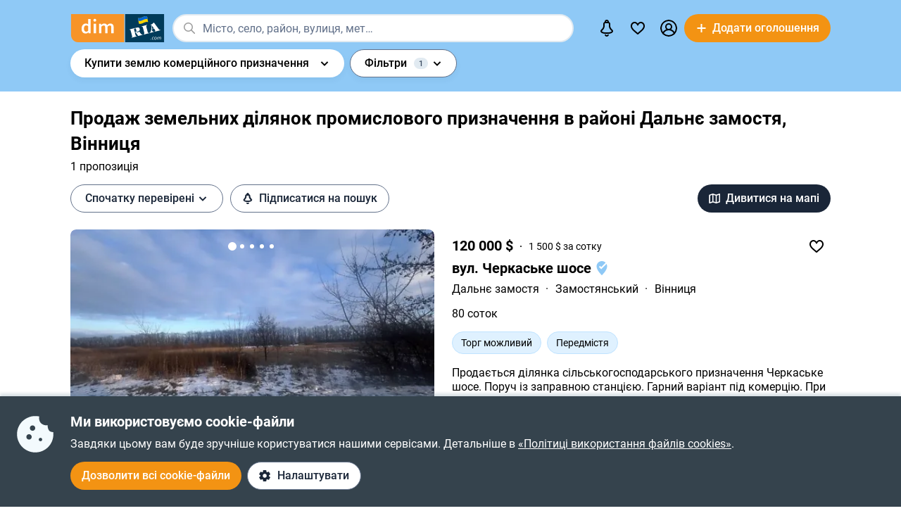

--- FILE ---
content_type: text/html; charset=utf-8
request_url: https://dom.ria.com/uk/prodazha-uchastkov/vinnitsa-kommercheskie-rayon-dalnee-zamoste/
body_size: 79390
content:
<!DOCTYPE html>
<html lang="uk">
<head>
    <link rel="manifest" href="/manifest.json">
    <meta charset="utf-8">
    
    <link rel="icon" href="https://dom.riastatic.com/css/images/32.ico" sizes="32x32">
    <link rel="icon" href="https://dom.riastatic.com/css/images/250.svg" type="image/svg+xml">
    <meta name="referrer" content="unsafe-url">
    <meta name="viewport" content="width=device-width, initial-scale=1.0">
    <meta name="msapplication-TileColor" content="#f09213">
    <meta name="theme-color" content="#f09213">
    <meta name="mobile-web-app-capable" content="yes">
    <meta name="application-name" content="DIM.RIA">
    <meta name="apple-mobile-web-app-capable" content="yes">
    <meta name="apple-mobile-web-app-status-bar-style" content="black">
    <meta name="apple-mobile-web-app-title" content="DIM.RIA">
    <link rel="mask-icon" href="https://dom.riastatic.com/css/images/250.svg">
    <link rel="apple-touch-icon" sizes="180x180" href="https://dom.riastatic.com/css/images/180.png">
    <meta name="msapplication-TileImage" content="https://dom.riastatic.com/css/images/192.png">
    <meta data-vue-meta="true" property="format-detection" content="telephone=no"><meta data-vue-meta="true" property="og:site_name" content="DOM.RIA.com"><meta data-vue-meta="true" property="fb:app_id" content="933582700021227"><meta data-vue-meta="true" property="msvalidate.01" content="634E07BD8612C1BEC5CED96AC190C573"><meta data-vue-meta="true" name="title" content="Купити ділянку промислового призначення в районі Дальнє замостя, Вінниця | DIM.RIA"><meta data-vue-meta="true" name="description" content="Купити землю промислового призначення в районі Дальнє замостя, Вінниця можна на сайті ✅️ перевірених оголошень DIM.RIA. ⏩ Дивіться пропозиції продажу земельних ділянок з актуальною ціною, фото і описом"><meta data-vue-meta="true" property="og:title" content="Купити ділянку промислового призначення в районі Дальнє замостя, Вінниця | DIM.RIA"><meta data-vue-meta="true" property="og:description" content="Купити землю промислового призначення в районі Дальнє замостя, Вінниця можна на сайті ✅️ перевірених оголошень DIM.RIA. ⏩ Дивіться пропозиції продажу земельних ділянок з актуальною ціною, фото і описом"><meta data-vue-meta="true" property="og:type" content="article"><meta data-vue-meta="true" property="og:url" content="article"><meta data-vue-meta="true" property="og:image" content="https://dom.riastatic.com/css/images/common/share/share.png?v=1">
    <title data-vue-meta="true">Купити ділянку промислового призначення в районі Дальнє замостя, Вінниця | DIM.RIA</title>
    
    <link data-vue-meta="true" rel="preconnect" href="https://cdn.riastatic.com/"><link data-vue-meta="true" rel="preconnect" href="https://dom.riastatic.com/"><link data-vue-meta="true" rel="preload" as="font" href="https://dom.riastatic.com/css/stylesheets/fonts/f1.woff2" type="font/woff2" crossorigin="anonymous"><link data-vue-meta="true" rel="preload" as="font" href="https://dom.riastatic.com/css/stylesheets/fonts/f2.woff2" type="font/woff2" crossorigin="anonymous"><link data-vue-meta="true" rel="preload" as="font" href="https://dom.riastatic.com/css/stylesheets/fonts/f3.woff2" type="font/woff2" crossorigin="anonymous"><link data-vue-meta="true" rel="stylesheet" media="print" type="text/css" href="https://dom.riastatic.com/css/stylesheets/spa_print.css"><link data-vue-meta="true" rel="dns-prefetch" href="https://cdn.riastatic.com/"><link data-vue-meta="true" rel="dns-prefetch" href="https://dom.riastatic.com/"><link data-vue-meta="true" rel="dns-prefetch" href="https://ui.ria.com"><link data-vue-meta="true" rel="dns-prefetch" href="https://www.gstatic.com"><link data-vue-meta="true" rel="dns-prefetch" href="https://googleads.g.doubleclick.net"><link data-vue-meta="true" rel="dns-prefetch" href="https://bid.g.doubleclick.net"><link data-vue-meta="true" rel="dns-prefetch" href="https://stats.g.doubleclick.net"><link data-vue-meta="true" rel="dns-prefetch" href="https://www.facebook.com"><link data-vue-meta="true" rel="dns-prefetch" href="https://www.google-analytics.com"><link data-vue-meta="true" rel="dns-prefetch" href="https://connect.facebook.net"><link data-vue-meta="true" rel="alternate" hreflang="uk" href="https://dom.ria.com/uk/prodazha-uchastkov/vinnitsa-kommercheskie-rayon-dalnee-zamoste/"><link data-vue-meta="true" rel="alternate" hreflang="ru" href="https://dom.ria.com/prodazha-uchastkov/vinnitsa-kommercheskie-rayon-dalnee-zamoste/"><link data-vue-meta="true" rel="alternate" hreflang="x-default" href="https://dom.ria.com/uk/prodazha-uchastkov/vinnitsa-kommercheskie-rayon-dalnee-zamoste/"><link data-vue-meta="true" rel="preload" href="https://cdn.riastatic.com/photos/dom/photo/27642/2764266/276426692/276426692fm.webp" as="image" fetchpriority="high"><link data-vue-meta="true" rel="preload" href="https://cdn.riastatic.com/photos/dom/photo/32306/3230660/323066005/323066005fm.webp" as="image" fetchpriority="high"><link data-vue-meta="true" rel="preload" href="https://cdn.riastatic.com/photos/dom/photo/32175/3217595/321759506/321759506fm.webp" as="image" fetchpriority="high"><link data-vue-meta="true" rel="canonical" href="https://dom.ria.com/uk/prodazha-uchastkov/vinnitsa-kommercheskie-rayon-dalnee-zamoste/">
    <script data-vue-meta="true" >
                        function initPush() {
                            var welcomeNotification = {
                                title: 'Дякуємо за підписку',
                                body: 'Тепер ви підписані на сповіщення!',
                                icon: 'https://dom.riastatic.com/css/images/dimria.png'
                            };
                            var DOM_ID = 3;
                            var pm = new PushMessanger(DOM_ID, welcomeNotification, false).load();
                        }

                        var rLabelAvailability = !!(location.href && location.href.match('r_source'));
                        var riaDomainAvailability = !!(document.referrer && document.referrer.match('.ria.com'));
                        var paramsStr = '';
                        if (!rLabelAvailability && !riaDomainAvailability) {
                            if (!document.referrer) {
                                paramsStr = '&r_audience=direct&r_source=direct';
                            } else {
                                paramsStr = '&r_audience=all&r_medium=referer&r_source=' + document.referrer;
                            }
                        }

                        var projectId = 9;
                        if(navigator.userAgent &&  navigator.userAgent.match('build_code') && navigator.userAgent.match('osname')) {
                           var osname = navigator.userAgent.split('osname=')[1].split(' ')[0];
                           if (osname === 'android') {
                              projectId = 3;
                           } else if (osname === 'ios') {
                              projectId = 4;
                           }
                           var app_version = navigator.userAgent.split('build_code=')[1].split(' ')[0];
                           paramsStr = paramsStr + '&app_version=' + app_version;
                        }


                        !function(e){function t(r){if(n[r])return n[r].exports;var o=n[r]={i:r,l:!1,exports:{}};return e[r].call(o.exports,o,o.exports,t),o.l=!0,o.exports}var n={};t.m=e,t.c=n,t.d=function(e,n,r){t.o(e,n)||Object.defineProperty(e,n,{configurable:!1,enumerable:!0,get:r})},t.n=function(e){var n=e&&e.__esModule?function(){return e.default}:function(){return e};return t.d(n,"a",n),n},t.o=function(e,t){return Object.prototype.hasOwnProperty.call(e,t)},t.p="",t(t.s=1)}([,function(e,t,n){"use strict";var r=/PSP_ID=.+?/gi,o=/user_online=.+?/gi,c=r.exec(document.cookie),i=o.exec(document.cookie);if(c&&!i){document.createElement("IMG").src="//ui.ria.com/last_visit/set/index.jpg"}}]);
                        !function(e){function t(r){if(n[r])return n[r].exports;var o=n[r]={i:r,l:!1,exports:{}};return e[r].call(o.exports,o,o.exports,t),o.l=!0,o.exports}var n={};t.m=e,t.c=n,t.d=function(e,n,r){t.o(e,n)||Object.defineProperty(e,n,{configurable:!1,enumerable:!0,get:r})},t.n=function(e){var n=e&&e.__esModule?function(){return e.default}:function(){return e};return t.d(n,"a",n),n},t.o=function(e,t){return Object.prototype.hasOwnProperty.call(e,t)},t.p="",t(t.s=3)}({3:function(e,t,n){"use strict";var r=location.hash.replace("#","").split(/[&?]/).filter(function(e){return""!=e.trim()}).join("&");r=encodeURI(r);var o=document.createElement("img"),i=Math.floor(1e15*Math.random());o.src="https://slonik.ria.com/api/v3/event/client/index.gif?event_id=387&project_id=" + projectId+ "&viewRandom="+i+"&"+r+paramsStr}});
                        </script>
<link rel="preload" href="https://dom.riastatic.com/vue2/static/js/app.a5ea0ec.js" as="script"><link rel="preload" href="https://dom.riastatic.com/vue2/static/js/57.57.3a1dcc1.js" as="script"><link rel="preload" href="https://dom.riastatic.com/vue2/static/js/308.308.be4a0fb.js" as="script"><link rel="preload" href="https://dom.riastatic.com/vue2/static/js/65.65.e27c8bc.js" as="script"><link rel="preload" href="https://dom.riastatic.com/vue2/static/js/195.195.fff683e.js" as="script"><link rel="preload" href="https://dom.riastatic.com/vue2/static/js/103.103.b4cf30e.js" as="script"><link rel="preload" href="https://dom.riastatic.com/vue2/static/js/19.19.17f6816.js" as="script"><link rel="preload" href="https://dom.riastatic.com/vue2/static/js/155.155.bc66858.js" as="script"><link rel="preload" href="https://dom.riastatic.com/vue2/static/js/16.16.3b71e05.js" as="script"><link rel="preload" href="https://dom.riastatic.com/vue2/static/js/64.64.e80aecd.js" as="script"><link rel="preload" href="https://dom.riastatic.com/vue2/static/js/372.372.631e360.js" as="script"><link rel="preload" href="https://dom.riastatic.com/vue2/static/js/370.370.650aad6.js" as="script"><link rel="preload" href="https://dom.riastatic.com/vue2/static/js/15.15.a063bde.js" as="script"><link rel="preload" href="https://dom.riastatic.com/vue2/static/js/11.11.82d8d30.js" as="script"><link rel="preload" href="https://dom.riastatic.com/vue2/static/js/139.139.d023f2d.js" as="script"><link rel="preload" href="https://dom.riastatic.com/vue2/static/js/34.34.9cd9a03.js" as="script"><link rel="preload" href="https://dom.riastatic.com/vue2/static/js/13.13.df2c2c8.js" as="script"><link rel="preload" href="https://dom.riastatic.com/vue2/static/js/136.136.28bdfed.js" as="script"><link rel="preload" href="https://dom.riastatic.com/vue2/static/js/79.79.3bd5987.js" as="script"><style data-vue-ssr-id="261915bc:0 69dffaa3:0 1466fa8a:0 c20c1cc8:0 28114b4b:0 0ccdef36:0 61afde92:0 877b1f68:0 0f659e3e:0 1ee658de:0 50fb2b76:0 08eebf4b:0 7e5a002e:0 3f3cac4c:0 1c05aabe:0 221306e2:0 2dfac5e0:0 65246542:0 67e6800a:0 16183148:0 76f46d22:0 500bd460:0 09439b95:0 3cb11596:0 e98637ca:0 0725da35:0 ab3f3b12:0 db5dd46a:0 61bec012:0 57348412:0 d8d31a52:0 7ca1e052:0 0ae11f14:0 18fa9065:0 10b69d45:0 94837bc8:0 a9e50944:0 1811a0b7:0 6d5fd28c:0 30397cb4:0 16a3873c:0 f99041ba:0">
@font-face{font-family:Roboto;font-weight:400;src:url(https://dom.riastatic.com/css/stylesheets/fonts/f1.woff2) format("woff2");font-display:swap
}
@font-face{font-family:Roboto;font-weight:500;src:url(https://dom.riastatic.com/css/stylesheets/fonts/f2.woff2) format("woff2");font-display:swap
}
@font-face{font-family:Roboto;font-weight:700;src:url(https://dom.riastatic.com/css/stylesheets/fonts/f3.woff2) format("woff2");font-display:swap
}

.bg_orange{background:#ffa369;color:#000
}
.bg_blue{background:#8fc9f6
}
*{box-sizing:border-box;scroll-behavior:smooth
}
body,html{touch-action:manipulation
}
#app{min-height:100%
}
body{margin:0;font-family:Roboto,ArialFallBack,sans-serif;text-rendering:optimizeSpeed;-webkit-font-smoothing:antialiased;font-weight:400;font-size:16px;line-height:20px;-webkit-tap-highlight-color:rgba(0,0,0,0);color:#000
}
.cva{content-visibility:auto
}
.table{display:table;width:100%
}
.t-cell{display:table-cell
}
@font-face{font-family:ArialFallBack;src:local("Arial"),local("Helvetica"),local("Liberation Sans");font-weight:400;font-style:normal
}
a{text-decoration:none;color:#000;touch-action:manipulation
}
.hide{display:none!important
}
.text-l{text-align:left
}
.text-r{text-align:right
}
.text-c{text-align:center
}
button{border:0;cursor:pointer
}
button:focus{outline:none
}
.fl-l{float:left
}
.nowrap{white-space:nowrap
}
.size24{font-size:24px;line-height:30px
}
.size42{font-size:42px;line-height:48px;margin:0 0 30px
}
.size30{font-size:30px;line-height:36px
}
.size22{font-size:20px;line-height:27px
}
.size20{font-size:20px;line-height:24px
}
.size18{font-size:18px
}
.size16{font-size:16px
}
.size14{font-size:14px
}
.link{border-radius:20px;padding:7px 15px;margin-bottom:1px;border-bottom:none;display:inline-flex;justify-content:space-between;align-items:center
}
.container{width:100%;padding:0 15px;margin:0 auto
}
.bold-500{font-weight:500
}
.bold{font-weight:700
}
.boxed{width:100%
}
.boxed,.i-block{display:inline-block
}
.v-bottom{vertical-align:text-bottom
}
.v-middle{vertical-align:middle
}
.v-top{vertical-align:top
}
.v-hidden{opacity:0;pointer-events:none
}
.p-rel{position:relative
}
.w100{width:100%
}
.m0{margin:0
}
.mb-0{margin-bottom:0
}
.ml-25{margin-left:25px
}
.mb-25{margin-bottom:25px
}
.ml-20{margin-left:20px
}
.mr-20{margin-right:20px
}
.mb-20{margin-bottom:20px
}
.mb-30{margin-bottom:30px
}
.mb-40{margin-bottom:40px
}
.mb-60{margin-bottom:60px
}
.mt-20{margin-top:20px
}
.mr-15{margin-right:15px
}
.mb-15{margin-bottom:15px
}
.mt-15{margin-top:15px
}
.ml-15{margin-left:15px
}
.mr-10{margin-right:10px
}
.mb-10{margin-bottom:10px
}
.mt-10{margin-top:10px
}
.ml-10{margin-left:10px
}
.mr-5{margin-right:5px
}
.mb-5{margin-bottom:5px
}
.mt-5{margin-top:5px
}
.ml-5{margin-left:5px
}
.mt-0{margin-top:0
}
.i-flex{display:inline-flex
}
.flex{display:flex
}
.f-space{justify-content:space-between
}
.f-column{flex-direction:column
}
.f-text-c{justify-content:center
}
.f-center{align-items:center
}
.noClickEvent{pointer-events:none
}
.pointer{cursor:pointer
}
.overflowed{white-space:nowrap;overflow:hidden;text-overflow:ellipsis
}
@keyframes spin{
0%{transform:rotate(0)
}
to{transform:rotate(1turn)
}
}
[class^=photo-]{background-color:#eff2f3;display:inline-block;overflow:hidden
}
[class^=photo-],[class^=photo-] img{width:100%;vertical-align:top;position:relative
}
[class^=photo-] img{height:100%;object-fit:cover;border-radius:inherit
}
[class^=photo-]:after{border:1px solid #e0e3e4;border-radius:inherit;pointer-events:none
}
[class^=photo-]:after,[class^=photo-]:before{position:absolute;top:0;right:0;left:0;bottom:0;content:""
}
[class^=photo-]:before{border:4px solid rgba(0,0,0,.1);border-top-color:#7bccff;width:0;height:0;padding:10%;animation:spin 2s linear 5;margin:auto;border-radius:50%
}
.label-border{font-size:14px;border:1px solid #bfe3ff;background:#dff1ff;border-radius:20px;min-height:32px;padding:0 12px;display:inline-flex;align-items:center;overflow:hidden;white-space:nowrap;max-width:100%
}
.label-border.grey{color:#000
}
.label-item{font-size:11px;text-transform:uppercase;font-weight:700;padding:0 8px;height:24px;border-radius:2px;background:#fff;display:inline-block;vertical-align:middle;line-height:26px
}
.label-item.bg_blue{background:#8fc9f6
}
.label-item.bg_yellow{background:#fdefa8;border:1px solid #eddf9b
}
.label-item.bg_lightBlue{background:#8fc9f6
}
.label-item.i-flex{display:inline-flex
}
.all-clickable{position:absolute;top:0;right:0;bottom:0;left:0
}
.unstyle{margin:0;padding:0;list-style:none
}
.point-before{margin-left:10px;padding-left:10px
}
.point-before:before{background:#000;padding:1px;border-radius:50%;display:inline-block;left:-10px;position:relative;top:-4px;content:""
}
.disabled{pointer-events:none;cursor:default;background:rgba(0,0,0,.1);color:#7a8c99
}
input,select,textarea{font-family:inherit
}
input,select{font-weight:500
}
select{color:#000;-webkit-appearance:none;appearance:none
}
.item-pseudoselect{box-shadow:0 4px 8px rgba(0,59,86,.05);border-radius:30px;display:flex;align-items:center;height:60px;background:#fff;padding:0 50px 0 20px;font-family:inherit;font-size:18px;line-height:22px;border:0;width:100%;transition:all .1s linear
}
.item-pseudoselect.small{font-size:16px;height:40px
}
.item-pseudoselect:focus{outline:none
}
.s-arrow{position:absolute;top:50%;margin-top:-8px;right:20px;pointer-events:none;transition:transform .15s ease-out
}
.s-arrow.animate{transform:rotate(180deg)
}
.options{background:#fff;box-shadow:0 10px 20px rgba(0,59,86,.2);border:1px solid rgba(0,59,86,.05);border-radius:24px;position:absolute;left:0;margin-top:5px;top:100%;min-width:100%;padding:4px 20px 4px 4px;z-index:2
}
.options.no-scroll{padding-right:4px
}
.options.no-scroll .item{margin-right:0
}
.options.right{left:auto;right:0
}
.options .scrollbar{max-height:360px;display:block;font-weight:400
}
.options .item,.pseudomodal .item{padding:5px 17px;min-height:40px;display:flex;align-items:center;margin-right:3px
}
.options .item.block,.pseudomodal .item.block{padding:10px 17px;min-height:unset;display:block
}
button{font-family:inherit;font-size:16px;touch-action:manipulation;-webkit-user-select:none;user-select:none
}
.link-element{-webkit-user-select:none;user-select:none;border:2px solid #000;border-radius:20px;padding:5px 17px;transition:all .1s linear;cursor:pointer;min-height:40px;display:inline-flex;align-items:center;justify-content:center
}
.link-element.white_bg{background:#fff
}
.link-element.active{background:#000;color:#fff;border-color:#000;pointer-events:none
}
[disabled]{pointer-events:none
}
[placeholder]::placeholder{font-weight:400;font-style:normal
}
[placeholder]:-moz-placeholder{font-weight:400;font-style:normal;color:#62718a
}
[placeholder]:-ms-input-placeholder{font-weight:400;font-style:normal;color:#62718a
}
[placeholder]::-webkit-input-placeholder{font-weight:400;font-style:normal;color:#62718a
}
input[type=checkbox]+label:before,input[type=radio]+label:before{position:relative;display:inline-block;width:16px;height:16px;margin:-3px 8px 0 1px;vertical-align:middle;cursor:pointer;background:#fff;border:2px solid #aaaaac;content:""
}
input[type=checkbox]+label:after,input[type=radio]+label:after{content:"";position:absolute;color:#a6a6a6;background:currentColor;display:none
}
input[type=checkbox]+label:before{border-radius:3px
}
input[type=checkbox]+label.button:before{margin-left:-6px
}
input[type=checkbox]+label:after{left:6px;top:9px;width:2px;height:2px;box-shadow:2px 0 0 currentColor,3px -2px 0 currentColor,3px -4px 0 currentColor,3px -6px 0 currentColor,3px -8px 0 currentColor,3px -10px 0 currentColor,3px 0 0 currentColor,-2px 0 0 currentColor;transform:rotate(45deg)
}
input[type=radio]+label:before{border-radius:50%
}
input[type=radio]+label:after{left:6px;top:4px;border-radius:50%;width:10px;height:10px
}
input[type=checkbox]+label:hover:before,input[type=radio]+label:hover:before{border-color:#b6b6b6
}
input[type=checkbox]:checked+label,input[type=radio]:checked+label{position:relative
}
input[type=checkbox]:checked+label:before,input[type=radio]:checked+label:before{border-color:#f09213;background:#f09213
}
input[type=checkbox]:checked+label:after,input[type=radio]:checked+label:after{display:block;color:#fff
}
input[type=checkbox]:checked:disabled+label:before,input[type=checkbox]:checked:disabled+label:hover:before,input[type=checkbox]:disabled+label:before,input[type=checkbox]:disabled+label:hover:before,input[type=checkbox]:disabled:checked+label:before,input[type=checkbox]:disabled:checked+label:hover:before,input[type=radio]:checked:disabled+label:before,input[type=radio]:checked:disabled+label:hover:before,input[type=radio]:disabled+label:before,input[type=radio]:disabled+label:hover:before,input[type=radio]:disabled:checked+label:before,input[type=radio]:disabled:checked+label:hover:before{border-color:#d2d2d2
}
input[type=checkbox]:checked:disabled+label:after,input[type=checkbox]:disabled:checked+label:after,input[type=radio]:checked:disabled+label:after,input[type=radio]:disabled:checked+label:after{color:#d2d2d2
}
input[type=checkbox]:required:invalid+label:before,input[type=radio]:required:invalid+label:before{border-color:#f33
}
input[type=radio]:checked+label:before{background:#fff
}
input[type=radio]:checked+label:after{color:#f09213
}
label>input[type=checkbox],label>input[type=radio]{display:inline
}
input[type=email],input[type=number],input[type=tel],input[type=text]:not(.item-pseudoselect),textarea{border-radius:20px;display:flex;align-items:center;padding:0 20px;font-family:inherit;line-height:22px;border:0;width:100%;text-overflow:ellipsis;background:#f3fafd;box-shadow:none;height:40px;font-size:16px
}
input[type=email]:focus,input[type=number]:focus,input[type=tel]:focus,input[type=text]:not(.item-pseudoselect):focus,textarea:focus{outline:none
}
textarea{resize:none;height:auto;line-height:normal;padding:10px 20px
}
input[type=checkbox],input[type=radio]{display:none
}
input::-webkit-inner-spin-button,input::-webkit-outer-spin-button{-webkit-appearance:none;margin:0
}
input[type=number]{-moz-appearance:textfield
}
@media(min-width:1025px){
body{overflow:hidden scroll
}
.hover{position:relative
}
.hover:before{pointer-events:none;transition:all .1s linear;content:"";position:absolute;z-index:-1;left:-6px;right:-6px;top:-4px;bottom:-4px;border-radius:8px
}
.hover:hover:before{background:rgba(0,0,0,.1)
}
.link{padding-right:39px;position:relative
}
.link,.link:after{transition:all .1s linear
}
.link:after{position:absolute;right:15px;top:50%;margin-top:-8px;opacity:0;content:url("data:image/svg+xml;charset=utf-8,%3Csvg width='16' height='16' fill='none' xmlns='http://www.w3.org/2000/svg'%3E%3Cpath d='M8 13.5L13.5 8m0 0L8 2.5M13.5 8h-11' stroke='%23000' stroke-width='2'/%3E%3C/svg%3E")
}
.link.white:after{content:url("data:image/svg+xml;charset=utf-8,%3Csvg width='16' height='16' fill='none' xmlns='http://www.w3.org/2000/svg'%3E%3Cpath d='M8 13.5L13.5 8m0 0L8 2.5M13.5 8h-11' stroke='%23fff' stroke-width='2'/%3E%3C/svg%3E")
}
.link:hover{background-color:#fff
}
.link:hover:after{opacity:1
}
.bg_orange .link:hover{background-color:rgba(0,0,0,.1)
}
.container{max-width:1440px;padding:0 100px
}
.label-border.hover:hover{background:none
}
.label-border.hover:hover:before{background-color:#8fc9f6
}
.item-pseudoselect:hover{background:#c7e4fa
}
.options{white-space:nowrap
}
.options:before{content:"";position:absolute;top:-10px;height:15px;left:0;right:0
}
.options .item:hover,.options .item[data-focus=true],.pseudomodal .item:hover,.pseudomodal .item[data-focus=true]{background:rgba(143,201,246,.5);border-radius:20px;cursor:pointer
}
.link-element.white_bg:hover{background:#c7e4fa;border-color:#000
}
.link-element:hover{background:rgba(0,0,0,.1)
}
input[type=email]:focus,input[type=email]:hover,input[type=number]:focus,input[type=number]:hover,input[type=tel]:focus,input[type=tel]:hover,input[type=text]:not(.item-pseudoselect):focus,input[type=text]:not(.item-pseudoselect):hover,textarea:focus,textarea:hover{box-shadow:0 0 0 2px #c7e4fa
}
.page-content{min-height:calc(100vh - 113px)
}
}
@media(min-width:1300px){
.size22{font-size:22px
}
}
@media(max-width:1024px){
body,html{height:100%
}
body.modal-open,html.modal-open{overscroll-behavior-y:none;overflow:hidden
}
html{overflow-y:scroll
}
.size42{line-height:36px
}
.size30{font-size:24px;line-height:30px
}
.m-padding{padding-left:15px;padding-right:15px
}
.item-pseudoselect{font-size:16px
}
.page-content{min-height:calc(100vh - 204px)
}
}
@media(max-width:1300px){
.size24{font-size:20px;line-height:1.2
}
.size42{font-size:30px
}
.size30{font-size:26px
}
}
@media(max-width:1200px){
.container{padding:0 15px
}
}
@media(max-width:550px){
.mobileW100{margin-left:-15px;width:calc(100% + 30px)!important;border-radius:0!important
}
}

.f-end{justify-content:flex-end
}
.f-1-5{flex:1.5
}
.f-1{flex:auto
}
.g-8{gap:8px
}
.mr-8{margin-right:8px
}
.countOptions{font-size:14px;color:#fff;background:#000;border-radius:24px;line-height:24px;padding:0 4px;margin-left:10px;min-width:50px;text-align:center
}
.noty.options{padding:0;width:380px
}
.uWrap{padding:20px;white-space:normal
}
.uWrap .size22{line-height:1
}
.uWrap .p-rel{background:#fff
}
.grey{color:#414042
}
.photo-60x60{width:60px;min-width:60px;height:60px;border-radius:50%
}
.photo-60x60 img{border-radius:50%;background:#fff
}
.add-realty-button .short-text{display:none
}
.notification-point-wrap{position:relative
}
.main-page .notification-point{border-color:#8fc9f6
}
.color-secondary{color:#3b4b61
}
.color-tetriary{color:#62718a
}
.color-primary,.notify-head{color:#1a2638
}
.notify-head{padding:18px 16px;border-bottom:1px solid #e1eaf1
}
.notification-point{position:absolute;top:7px;left:27px;height:10px;width:10px;background-color:orange;border-radius:50%;border:2px solid #fff
}
header{box-sizing:border-box;padding:15px 0 0;font-weight:500
}
header:not(.main-page) .f-1-5 .h-item:not(.last) .linkToMyPage{padding:8px 16px
}
header .btn-circle{background-color:#000;height:40px;width:40px;min-width:40px;border-radius:50%;margin:0
}
header .flex.f-center.f-space.uWrap{margin:8px;padding:0;white-space:normal
}
header .flex.f-center.f-space.uWrap:hover{background:rgba(143,201,246,.5019607843)
}
header .options.no-scroll.noty .linkToMyPage{display:inline-flex;justify-content:space-between;width:100%;padding:4px 20px
}
header.main-page{font-size:20px;background:#8fc9f6
}
header.main-page .with_hover>.unlink{padding:0 20px
}
header.main-page .with_hover.p-8 .unlink{padding:0 8px
}
header.main-page .with_hover.last,header.main-page .with_hover.z-1{z-index:1
}
header.main-page .with_hover.z-3{z-index:3
}
header.main-page .with_hover .options{font-size:18px
}
header.main-page .f-1 .with_hover:first-child{margin-left:15px
}
header.main-page .notification-point{left:36px
}
.logo-svg{object-fit:contain
}
.h-item{margin-left:40px
}
.f-1 .with_hover:first-child{margin-left:15px
}
header .options{z-index:3
}
.with_hover{border-radius:20px;margin-left:0;position:relative;cursor:pointer
}
.with_hover.p-8 .unlink{padding:0 8px
}
.with_hover .options{opacity:0;pointer-events:none;font-weight:400
}
.with_hover .options .unlink{padding:0 10px
}
.with_hover .unlink{padding:0 20px;display:flex;align-items:center;min-height:40px
}
.with_hover .nowrap{white-space:nowrap
}
@media(min-width:1025px){
.with_hover:hover .notification-point{border-color:#c7e4fa
}
.main-page .with_hover:hover .notification-point{border-color:#fff
}
header{padding:6px 0
}
header.main-page{padding:40px 0 35px
}
header.main-page .logo-svg{width:200px;height:60px
}
.logo-svg{width:134px;height:40px
}
header:not(.main-page) .with_hover:hover{background:#c7e4fa
}
.with_hover:not(:hover) .noty{display:none
}
.with_hover:hover{background:#fff
}
.with_hover:hover .options{opacity:1;pointer-events:auto
}
}
@media(max-width:1240px){
.add-realty-button .full-text{display:none
}
.add-realty-button .short-text{display:inline
}
header.main-page{font-size:18px
}
}
@media(max-width:1300px){
header .f-1-5 .h-item:not(.last) .unlink{padding:0 10px
}
header .f-1-5 .h-item:not(.last) .options{font-size:18px
}
header.main-page .notification-point{left:26px
}
}
@media(max-width:1440px){
header .f-1-5.hideText .h-item:not(.last) .unlink{padding:0 10px
}
header .f-1-5.hideText .h-item:not(.last) .options{font-size:18px
}
}
@media(max-width:1750px){
.options-left .options{left:auto;right:0
}
}

.notification-bar{padding:20px;white-space:normal;cursor:auto
}
.notification-bar .n-message{font-size:16px;min-height:auto
}
.notification-bar .close{position:relative
}
.notification-bar .close:before{position:absolute;left:-10px;right:-10px;top:-10px;bottom:-10px;content:""
}

.btn-conversion[data-v-34639fea]{background-color:#f39313;color:#fff
}
.btn-conversion[data-v-34639fea]:hover{background-color:#da6f03
}
.btn-conversion-disabled[data-v-34639fea],.btn-conversion[data-v-34639fea]:disabled{background-color:#f1f5f9;color:#98a2b3;cursor:default;pointer-events:none
}
.btn-conversion-disabled[data-v-34639fea]:hover,.btn-conversion[data-v-34639fea]:disabled:hover{background-color:#f1f5f9
}

.btn[data-v-61eb08da]{cursor:pointer;font-family:inherit;transition:background-color .3s ease;font-weight:500;display:inline-flex;align-items:center;justify-content:center;text-align:center;text-decoration:none;white-space:nowrap;overflow:hidden;text-overflow:ellipsis
}
.btn svg[data-v-61eb08da]{display:inline-block;vertical-align:middle
}
.btn-xl[data-v-61eb08da]{padding:22px 16px;border-radius:32px;height:60px
}
.btn-l[data-v-61eb08da],.btn-xl[data-v-61eb08da]{font-size:16px;line-height:16px
}
.btn-l[data-v-61eb08da]{padding:16px;border-radius:24px;height:48px
}
.btn-m[data-v-61eb08da]{padding:12px 16px;font-size:16px;line-height:16px;height:40px
}
.btn-m[data-v-61eb08da],.btn-s[data-v-61eb08da]{border-radius:20px
}
.btn-s[data-v-61eb08da]{padding:10px 8px;font-size:14px;line-height:19px;height:32px
}
.btn-xs[data-v-61eb08da]{padding:6px 8px;font-size:12px;line-height:12px;border-radius:20px;height:24px
}
.btn.i-block[data-v-61eb08da]{display:inline-block
}

.btn[data-v-2da1f544]{border:none
}
.btn-ghost[data-v-2da1f544]{background-color:#fff;color:#1a2638
}
.btn-ghost[data-v-2da1f544]:hover{background-color:#e6eef5
}
.btn-ghost-disabled[data-v-2da1f544],.btn-ghost[data-v-2da1f544]:disabled{color:#98a2b3;background-color:#fff;cursor:default;pointer-events:none
}
.btn-ghost-disabled[data-v-2da1f544]:hover,.btn-ghost[data-v-2da1f544]:disabled:hover{background-color:#f1f5f9
}

.notification-bell{position:relative
}
.notification-bell .count-favorite{font-size:11px;line-height:13px;font-weight:500;color:#1a2638;margin-left:10px;top:0;background-color:orange;position:absolute;padding:2px 6px;border-radius:8px;text-align:center
}
.notification-bell .count-favorite:empty{display:none
}
@media(max-width:1024px){
.notification-bell{width:40px;height:40px;display:flex;align-items:center;justify-content:center
}
.notification-bell .count-favorite{margin-left:5px
}
}

.c-notifier{background:#35434d;color:#fff;box-shadow:0 -4px 4px rgba(0,59,86,.15);position:fixed;bottom:0;width:100%;z-index:107;will-change:scroll-position
}
.c-notifier .white-link{color:#fff;text-decoration:underline
}
.ml-8{margin-left:8px
}
.c-notifier-container{padding:24px 15px
}
@media(max-width:1024px){
.c-notifier{font-size:14px
}
.c-notifier:not(.open){z-index:6
}
}

@media(min-width:1025px){
.c-notifier-container{max-width:1240px;margin:0 auto;box-sizing:content-box
}
.c-notifier-container .checkboxArea .item{display:inline-block;min-width:110px;margin-right:15px
}
#gdpr_settings:checked .c-notifier-container{display:block
}
}

.btn-secondary[data-v-574d3694]{background-color:#fff;border:1px solid #62718a;color:#1a2638
}
.btn-secondary[data-v-574d3694]:hover{background-color:#e6eef5
}
.btn-secondary-disabled[data-v-574d3694],.btn-secondary[data-v-574d3694]:disabled{background-color:#f1f5f9;color:#98a2b3;cursor:default;pointer-events:none;border:1px solid #98a2b3
}
.btn-secondary-disabled[data-v-574d3694]:hover,.btn-secondary[data-v-574d3694]:disabled:hover{background-color:#f1f5f9
}

.is-client{width:0;height:0;overflow:hidden;position:absolute
}
.flexOrederWrap{display:flex;flex-direction:column
}
.flexOrederWrap .form-opinion,.flexOrederWrap>div{order:1
}
.flexOrederWrap .order2{order:2
}
.flexOrederWrap .order3,.flexOrederWrap .order4{order:3
}


.circle{border-radius:50%
}
.size25{font-size:25px
}
.mw360{max-width:360px
}
.h20{height:20px
}
.mt-40{margin-top:40px
}
.mr-8{margin-right:8px
}
.ml-16{margin-left:16px
}
.mr-16{margin-right:16px
}
.mt-12{margin-top:12px
}
.mb-16{margin-bottom:16px
}
.mb-12{margin-bottom:12px
}
.mb-8{margin-bottom:8px
}
.mb-40{margin-bottom:40px
}
.bg_lightBlue{background:#f3fafd
}
.search-result-list,.search-result-list-wrap{width:100%;display:flex;flex-wrap:wrap;padding-top:4px
}
.search-result-list-wrap .small-photo-wrap .small-photo,.search-result-list .small-photo-wrap .small-photo{padding-bottom:75.5%
}
.f100{flex:1 1 100%;line-height:1.1
}
.container.flexOrederWrap{min-height:calc(100vh - 395px);display:flex;flex-direction:column
}
.sticky-bottom{margin-top:auto
}
@media(max-width:1024px){
.realtyCatalog header{background:#8fc9f6
}
.mobileFixedButtons{display:flex;position:fixed;padding-bottom:15px;bottom:60px;left:50%;transform:translateX(-50%);right:auto;z-index:3
}
.mobileFixedButtons .btn-primary{flex:1
}
.mobileFixedButtons .btn-primary.first{margin-right:8px
}
.mobileFixedButtons .btn-primary.circle{min-width:40px;padding:0
}
.search-result-list,.search-result-list-wrap{justify-content:space-between
}
.search-result-list-wrap .small-photo-wrap .small-photo,.search-result-list .small-photo-wrap .small-photo{padding-bottom:24%
}
.search-result-list-wrap .max .small-photo-wrap .small-photo,.search-result-list .max .small-photo-wrap .small-photo{padding-bottom:37%
}
.search-result-list-wrap .realty-item,.search-result-list .realty-item{overflow:hidden;margin-bottom:15px;padding-bottom:15px;flex:0 0 calc(50% - 10px)
}
.search-result-list-wrap .realty-item:not(:last-of-type):after,.search-result-list .realty-item:not(:last-of-type):after{content:"";pointer-events:none;position:absolute;bottom:0;left:-15px;width:calc(100% + 30px)
}
.search-result-list-wrap .realty-item .small-photo-wrap,.search-result-list .realty-item .small-photo-wrap{display:flex
}
.search-result-list-wrap .realty-item .small-photo-wrap .photo-,.search-result-list .realty-item .small-photo-wrap .photo-{margin:4px 0
}
.search-result-list-wrap .realty-item .small-photo-wrap .photo-+.photo-,.search-result-list .realty-item .small-photo-wrap .photo-+.photo-{margin-left:4px
}
.paginatorSelect{margin:20px 0;padding:0
}
.search-page-wrap+.appFooter{padding-bottom:125px
}
.container.flexOrederWrap{min-height:calc(100vh - 500px)
}
}
@media(max-width:1024px)and (max-width:1024px){
.mobileFixedButtons.gdpr-open{padding:0;bottom:172px
}
.mobileFixedButtons.gdpr-open.ru{bottom:172px
}
}
@media(max-width:1024px)and (max-width:1024px)and (max-width:853px){
.mobileFixedButtons.gdpr-open.uk{bottom:192px
}
}
@media(max-width:1024px)and (max-width:1024px)and (max-width:466px){
.mobileFixedButtons.gdpr-open.uk{bottom:212px
}
}
@media(max-width:1024px)and (max-width:1024px)and (max-width:352px){
.mobileFixedButtons.gdpr-open.uk{bottom:232px
}
}
@media(max-width:1024px)and (max-width:1024px)and (max-width:340px){
.mobileFixedButtons.gdpr-open.uk{bottom:252px
}
}
@media(max-width:1024px)and (max-width:1024px)and (max-width:878px){
.mobileFixedButtons.gdpr-open.ru{bottom:192px
}
}
@media(max-width:1024px)and (max-width:1024px)and (max-width:485px){
.mobileFixedButtons.gdpr-open.ru{bottom:212px
}
}
@media(max-width:1024px)and (max-width:1024px)and (max-width:332px){
.mobileFixedButtons.gdpr-open.ru{bottom:232px
}
}
@media(max-width:550px){
.search-result-list,.search-result-list-wrap{display:block
}
.search-result-list-wrap .max .main-photo,.search-result-list .max .main-photo{padding-bottom:80%
}
.search-result-list-wrap .small-photo-wrap,.search-result-list .small-photo-wrap{margin-left:-11px;width:calc(100% + 22px)
}
.search-result-list-wrap .realty-item,.search-result-list .realty-item{overflow:visible
}
.search-result-list-wrap .realty-item>.photo-,.search-result-list .realty-item>.photo-{margin-left:-11px;width:calc(100% + 22px)
}
}

.size13{font-size:13px
}
.size0{font-size:0
}
.float-header{position:fixed;top:0;right:0;left:0;z-index:4;transform:translateY(0)
}
.float-header~div.search-page-wrap{padding-top:70px
}
.float-header~div.search-page-wrap div.header-search-line{transform:translateY(0);position:fixed;z-index:4;top:15px
}
.float-header.fixedToTop{top:0;transform:translateY(-70px)
}
.float-header.fixedToTop~div.search-page-wrap div.header-search-line{top:15px;transform:translateY(-70px)
}
.float-header.tr,.float-header.tr~div.search-page-wrap div.header-search-line{transition:transform .2s linear
}
.first-letter:first-letter{text-transform:capitalize
}
.noType{border:1px solid #e0e3e4;padding:10px;border-radius:8px
}
select.normal{font-weight:400
}
.no-border{align-items:start
}
.no-border .el-select{border-color:#fff;padding-left:0;margin-right:6px
}
.bgHover{background-color:#c7e4fa
}
.modal-bg{background:rgba(0,0,0,.5)
}
.modal-bg,.pseudomodal{position:fixed;left:0;right:0;top:0;bottom:0;z-index:7
}
.pseudomodal{background:#fff
}
.pseudomodal .w50{break-inside:avoid-column;display:table
}
.pseudomodal .item-modal{display:flex;min-height:20px;padding:10px 15px;align-items:center;font-size:20px
}
.ps-head{padding:18px 25px;background:#000;color:#fff
}
.ps-head .mw{max-width:24px
}
.ps-body{padding:10px 20px 10px 3px
}
.ps-body.padding{padding:20px
}
.wsn{white-space:normal
}
.vdp-datepicker input[readonly]{cursor:pointer
}
.vdp-datepicker__clear-button{position:absolute;right:0;top:0;bottom:0;width:30px
}
.vdp-datepicker__clear-button i{position:absolute;line-height:1;right:10px;top:50%;transform:translateY(-50%);-webkit-transform:translateY(-50%);font-size:22px
}
div.vdp-datepicker__calendar{font-size:16px
}
div.vdp-datepicker__calendar header{padding:0
}
div.vdp-datepicker__calendar .cell.selected{color:#fff;background-color:#219be7
}
.css-pseudoselect{position:relative;min-width:0
}
.vue-search-form .tabs-item.mr-8:not(:last-child){margin-right:8px
}
.mt-30{margin-top:30px
}
.vue-search-form .chars-row-274-273{margin-bottom:18px
}
.vue-search-form .search-popups{white-space:normal;padding:20px;z-index:3
}
.vue-search-form .search-popups .label{float:none;margin-bottom:5px;display:block;padding:0;font-weight:500
}
.vue-search-form .search-popups .mobileGrid .indent{display:flex
}
.vue-search-form .search-popups .indent{margin-left:0
}
.vue-search-form .search-popups .group-title{display:none
}
.vue-search-form .search-popups .rooms .tabs-item{min-width:40px
}
.vue-search-form .search-popups .field-number .tabs-item~.tabs-item{margin-left:4px
}
.vue-search-form .search-popups .field-number,.vue-search-form .search-popups .form-estate-type{display:flex
}
.vue-search-form .search-popups .field-number>span,.vue-search-form .search-popups .form-estate-type>span{flex:1
}
.vue-search-form .search-popups .field-number>span+span,.vue-search-form .search-popups .form-estate-type>span+span{margin-left:4px
}
.vue-search-form .search-popups .field-number .tabs-item,.vue-search-form .search-popups .form-estate-type .tabs-item{width:100%;justify-content:center
}
.vue-search-form .tabs-item{margin-bottom:4px
}
.vue-search-form .tabs-item:not(:last-child){margin-right:0
}
#headerPageCounters .bgHover{background-color:#e6eef5
}
#headerPageCounters .el-select{border:1px solid #62718a;color:#1a2638
}
.search-grid .horizontal-line-container{padding:0 5px 20px 0
}
.search-grid .horizontal-line-container .line{border:1px solid #e1eaf1;margin:0
}
.f-wrap{flex-wrap:wrap
}
.chars-row-227-228-1645-1644 #char-1645{margin-bottom:16px
}
.group-class #char-972{white-space:nowrap
}
.search-head-wrap{position:relative
}
.more-params .tabs-margin .tabs-item{margin-right:8px
}
.more-params .ml-8{margin-left:8px
}
.more-params .overflowed{display:block
}
.more-params .tabs-item{margin-right:4px
}
.more-params .group-class.vue-search-from-result .mb-15{margin-bottom:20px
}
.more-params .mb-15{margin-bottom:0
}
.more-params .indent.showMore-hidden{display:block
}
@media(min-width:1025px){
.pseudomodal{max-height:692px;margin:auto;box-shadow:0 4px 8px rgba(0,59,86,.05);border-radius:20px;max-width:1240px;width:calc(100vw - 45px)
}
.pseudomodal.autoHeight{top:50%;transform:translateY(-50%);bottom:auto
}
.pseudomodal .scrollbar{max-height:600px
}
.pseudomodal .item-modal{cursor:pointer
}
.pseudomodal .item-modal:hover{background:rgba(143,201,246,.5);border-radius:20px
}
.pseudomodal .item-modal.bold{font-size:24px
}
.pseudomodal .item-modal.separate{margin-bottom:40px
}
.ps-head{border-radius:20px 20px 0 0
}
.vue-search-form .cols{margin-top:40px
}
.vue-search-form .chars-row-1638-791-1646-1479-1480,.vue-search-form .chars-row-1670{margin:-4px 0 16px
}
.vue-search-form .chars-row-1638-791-1646-1479-1480:not(:first-child),.vue-search-form .chars-row-1670:not(:first-child){margin:16px 0
}
.vue-search-form .chars-row-273,.vue-search-form .chars-row-1438-274-273,.vue-search-form .chars-row-1484-1488-1486-1489-1483,.vue-search-form .chars-row-1488-1477-1499-1498,.vue-search-form .chars-row-1504-1485,.vue-search-form .chars-row-1647-1646-1479-1480,.vue-search-form .chars-row-1647-1646-1479-1480-1485,.vue-search-form .chars-row-1647-1646-1502-1503-1504{margin-bottom:15px
}
.vue-search-form .chars-row-212-1596-1500 #char-1596{margin-left:250px;display:inline-block;margin-bottom:16px
}
.vue-search-form .search-popups .chars-row-209-1501{display:block
}
.vue-search-form .search-popups .chars-row-149,.vue-search-form .search-popups .chars-row-209-214-227-228-1645-1644,.vue-search-form .search-popups .chars-row-209-1501,.vue-search-form .search-popups .chars-row-209-1657,.vue-search-form .search-popups .chars-row-212-1596-1500,.vue-search-form .search-popups .chars-row-227-228-1645-1644,.vue-search-form .search-popups .chars-row-1494-1493-1604,.vue-search-form .search-popups .chars-row-1501-1502-1503-1504-1646-1647,.vue-search-form .search-popups .chars-row-1657{margin-bottom:15px
}
.vue-search-form .search-popups{width:500px
}
.vue-search-form .cols{background:#fff;border-radius:30px;box-shadow:0 4px 8px rgba(0,59,86,.05)
}
.vue-search-form .cols .item-pseudoselect{box-shadow:none
}
.vue-search-form .cols .css-pseudoselect+.css-pseudoselect{margin-left:8px
}
.sub-search{padding-bottom:40px;align-items:flex-start
}
.sub-search .toogleMapView{margin-top:8px
}
.sub-search .wrap{flex-wrap:wrap;flex:1
}
.sub-search .css-pseudoselect{margin:8px 8px 0 0
}
.sub-search .css-pseudoselect.moreFilters{margin-right:0
}
.sub-search .css-pseudoselect.moreFilters .countCircle{background-color:#e1eaf1;padding:1.5px 6px;font-size:11px;line-height:13px;min-width:20px;min-height:16px;color:#3b4b61;font-weight:500;display:flex;align-items:center;justify-content:center;border-radius:8px;box-sizing:border-box
}
.sub-search .css-pseudoselect.moreFilters .countCircle.white_bg{background:#fff;color:#000
}
.sub-search .css-pseudoselect.moreFilters .countCircle.count-active{color:#fff;background:#3b4b61
}
.sub-search .css-pseudoselect.moreFilters .item-pseudoselect{padding-right:40px
}
.sub-search .css-pseudoselect.moreFilters .item-pseudoselect:hover{background-color:#e6eef5
}
.sub-search .css-pseudoselect.moreFilters .item-pseudoselect:hover .countCircle{background:rgba(114,161,197,.1803921569)
}
.sub-search .css-pseudoselect.moreFilters .item-pseudoselect:hover .countCircle.count-active{color:#fff;background:#3b4b61
}
.sub-search .css-pseudoselect.moreFilters .item-pseudoselect.bgHover{background-color:#e6eef5
}
.sub-search .css-pseudoselect.moreFilters .item-pseudoselect .el-select{border:1px solid #62718a;color:#1a2638
}
#headerPageCounters .el-select:hover,.sub-search .css-pseudoselect.moreFilters .item-pseudoselect .el-select:hover{background-color:#e6eef5
}
.search-grid+div .mobileGrid+span{margin-bottom:20px;margin-left:250px
}
.search-grid+div .label~span:last-child,.search-grid+div .mobileGrid~span:last-child .tabs-item{margin-bottom:20px;display:inline-block
}
.search-grid .label{padding-top:11px
}
.search-grid .indent{margin:0 0 20px 250px
}
.footbar{position:sticky;bottom:0;background:#f3fafd;z-index:3
}
.footbar.gdpr-open{bottom:165px
}
.footbar.container .indent{margin-bottom:0;padding-top:20px;padding-bottom:20px
}
.footbar:after,.footbar:before{content:"";top:0;bottom:0;position:absolute;width:100%;background:#f3fafd;z-index:-1
}
.footbar:before{left:-100%
}
.footbar:after{right:-100%
}
.footbar .btn-conversion{justify-content:center;width:330px
}
.footbar .btn-conversion+.btn-secondary{width:250px;margin-left:10px
}
.group-class #char-230,.group-class #char-1645{margin-left:250px;display:inline-block;margin-bottom:16px
}
.search-head-wrap:before{content:"";position:absolute;top:0;bottom:0;left:50%;width:100vw;margin-left:-50vw;pointer-events:none;z-index:-1;background-color:#8fc9f6;max-height:68px
}
.more-params.fixed{position:fixed;top:138px;left:0;right:0;max-width:1240px;z-index:3;padding:20px 20px 0;margin:auto;box-shadow:0 4px 8px rgba(0,59,86,.05),0 4px 8px rgba(0,59,86,.05);border-radius:30px;overflow:hidden
}
.more-params.fixed .footbar{margin-bottom:0
}
.more-params.fixed .scrollbar{overflow:hidden auto;margin-bottom:20px;max-height:calc(100vh - 338px)
}
.more-params.fixed .scrollbar.gdpr-open{max-height:calc(100vh - 500px)
}
.more-params.open{display:block
}
.more-params.close{display:none
}
.more-params .indent{margin-bottom:20px;display:flex
}
.more-params{background:#fff;padding:40px 0
}
.more-params .indent+span{margin-left:250px
}
.more-params .elem{width:240px
}
}
@media(min-width:1025px)and (min-width:1025px){
.pseudomodal .c3{display:flex;flex-wrap:wrap
}
.pseudomodal .c3 .w50{flex:0 0 50%
}
.pseudomodal .c3 .w33{flex:0 0 33.3%
}
}
@media(max-height:690px)and (min-width:1025px){
.pseudomodal .scrollbar{max-height:calc(100vh - 100px)
}
}
@media(min-width:1025px)and (max-width:1300px){
.footbar.gdpr-open{bottom:159px
}
}
@media(min-width:1025px)and (max-width:1440px){
.more-params.fixed{margin:auto 100px
}
}
@media(min-width:1025px)and (max-width:1200px){
.more-params.fixed{margin:auto 15px
}
}
@media(max-width:1024px){
.vue-search-form .css-pseudoselect.inline-c2{display:inline-block;width:calc(100% - 126px)
}
.vue-search-form .css-pseudoselect.inline-c2+.inline-c2{width:122px;margin-left:4px
}
.pseudomodal .size20{font-size:18px
}
.pseudomodal .c3{display:flex;justify-content:space-between;flex-direction:column
}
.pseudomodal .item-modal{font-size:16px
}
.pseudomodal .item-modal.separate{margin-bottom:20px
}
.ps-head{padding:15px
}
.ps-body{padding:0;overflow-y:auto;position:absolute;top:70px;bottom:0;left:0;right:0;overscroll-behavior-y:none
}
.ps-body.padding{padding:20px 15px
}
.dateWithIcon~.dateWithIcon .vdp-datepicker__calendar{right:0
}
.vue-search-form{display:none
}
.vue-search-form.open{display:block;position:fixed;z-index:10;background:#fff;left:0;top:0;right:0;bottom:0;overflow-y:auto
}
.vue-search-form.open .mobile-map-toggler{display:none
}
.vue-search-form.open .footbar{z-index:1
}
.vue-search-form{padding-bottom:55px
}
.vue-search-form .item-pseudoselect{height:40px;background:#f3fafd;box-shadow:none
}
.vue-search-form .css-pseudoselect div:not(.autocomplete-open-wrap) .close{top:6px;right:10px;background:#f3fafd
}
.vue-search-form .css-pseudoselect{margin:0 0 15px;width:100%
}
.vue-search-form .css-pseudoselect:last-child{margin-bottom:26px
}
.vue-search-form .chars-row-212-1596-1500 .indent{display:flex;margin-bottom:15px
}
.vue-search-form .search-popups{padding:0;margin-bottom:7px
}
.vue-search-form .search-popups .chars-row-209-1501{margin-bottom:18px
}
.vue-search-form .search-popups .mobileGrid~span:last-child{display:inline-block;margin-bottom:15px
}
.vue-search-form .search-popups .group-title+div{width:100%;max-width:420px
}
.vue-search-form .tabs-item .all-clickable{left:-1px
}
.vue-search-form .cols{flex-wrap:wrap
}
.sub-search{display:block
}
.sub-search .moreFilters{color:#fff
}
.sub-search .moreFilters .item-pseudoselect{background:#000
}
.search-grid .tabs-item{max-width:100%
}
.search-grid .tabs-item .mr-10{min-width:16px
}
.search-grid .label{float:none;margin-bottom:5px;font-weight:700
}
.search-grid+div .group-class,.search-grid .indent{margin-bottom:30px
}
.search-grid+div .group-class .mobileGrid .indent{display:flex
}
.search-grid+div .group-class .mobileGrid+.mobileGrid{margin-top:30px
}
.group-class .label{font-weight:700;margin-bottom:5px;display:block
}
.more-params.open .toggle{display:block
}
.more-params.close .toggle{display:none
}
.more-params.close .footbar>div.indent{display:flex
}
.more-params .footbar{position:fixed;bottom:0;left:0;width:100%;background:#fff;padding:15px
}
.more-params .group-class{margin-bottom:23px
}
.more-params .group-class:last-child{margin-bottom:5px
}
.more-params .group-class.vue-search-from-result .mb-15{margin-bottom:27px
}
}
@media(max-width:1024px)and (max-width:650px){
.pseudomodal .c3 .w50{width:100%
}
}
@media(max-width:330px){
.pseudomodal .size20{font-size:17px
}
}

.search-string-inner{order:1;max-width:325px;width:100%
}
.vue-search-form.open .search-string{margin-bottom:8px;box-shadow:unset;border:2px solid #e1eaf1;padding:2px 4px
}
.greyLight{color:#3b4b61
}
.colorTertiary{color:#62718a
}
.search-string{background:#fff;border-radius:40px;box-shadow:0 4px 8px 0 rgba(0,0,0,.05);padding:4px;height:40px
}
.search-string .clear-search{padding:8px;position:absolute;top:50%;right:2px;transform:translateY(-50%)
}
.search-string input.string{background:#fff;padding:0 35px 0 1px;max-width:285px;width:100%;height:32px;position:relative
}
.search-string input.string:focus,.search-string input.string:hover{box-shadow:none
}
.empty-block{display:flex;flex-direction:column;align-items:center;text-align:center;gap:12px;padding:100px 0
}
@media(max-width:1024px){
.preventKeyboardOpen{z-index:1
}
.show-suggest{position:fixed;background:#fff;top:12px;left:0;right:0;bottom:0;z-index:7;border-radius:16px 16px 0;display:flex;flex-direction:column
}
.show-suggest:before{content:"";background-color:rgba(0,0,0,.5);display:block;position:absolute;top:-12px;left:0;right:0;height:32px
}
.show-suggest .m-height-100{height:100%;min-height:0;padding:0 15px
}
.show-suggest .search-chips-wrap{min-height:0;height:100%
}
.show-suggest .search-chips-wrap .scrollbar{height:100%;overflow-x:hidden
}
.show-suggest .search-chips-wrap .scrollbar .search-chips{max-width:100%
}
.show-suggest .withoutPointerEvents{pointer-events:none
}
.show-suggest .search-string-suggests{bottom:-56px
}
.show-suggest .search-string-suggests .item{min-height:40px;display:flex;align-items:start
}
.show-suggest .search-string-suggests .item>svg{margin-top:2px;min-width:16px
}
.show-suggest .search-string-suggests .scrollbar{padding:0 15px;background:#fff;max-height:calc(100% - 55px)
}
.show-suggest .search-string-suggests .scrollbar-for-lastSearches{border-radius:0 0 16px 16px;box-shadow:0 10px 20px 0 rgba(0,0,0,.1);pointer-events:auto
}
.show-suggest .search-string-buttons{border-top:1px solid #e1eaf1;background-color:#fff;padding:15px
}
.show-suggest .dotted{border-bottom:1px dotted
}
.show-suggest .search-string{margin:0 15px 15px;box-shadow:unset;border:2px solid #e1eaf1
}
.show-suggest .search-string input.string{height:27px
}
.show-suggest .headLine{height:30px;background:#fff;position:relative;border-radius:16px 16px 0 0
}
.show-suggest .headLine:before{content:"";height:2px;width:60px;background:rgba(0,0,0,.1);position:absolute;top:14px;left:50%;margin-left:-30px
}
.search-string input.string{min-width:70px
}
}

.search-string-wrap:not(.show-suggest) .search-chips-wrap{width:100%
}
.search-string-wrap:not(.show-suggest) .search-chips-wrap .wrap{display:flex;align-items:start
}
.more .options{display:none;right:0;left:auto;white-space:normal;padding:16px 12px 12px 16px;flex-wrap:wrap
}
.more .options .search-chips{margin-bottom:4px
}
.search-chips-wrap{overflow:hidden
}
.search-chips{background:#3b4b61;color:#fff;padding:0 16px;border-radius:32px;margin-right:4px;cursor:default;vertical-align:top
}
.search-chips-clear{padding:8px;margin-right:-12px
}
@media(min-width:1025px){
.more:hover{text-decoration:underline
}
.more:hover .options{text-decoration:none;display:flex;z-index:3
}
.search-chips-wrap:hover{overflow:visible
}
.search-chips{height:32px;white-space:nowrap;order:1;position:relative
}
.search-chips.order-2{order:2
}
}
@media(max-width:1024px){
.search-string-wrap:not(.show-suggest) .search-chips-wrap .wrap{flex-wrap:wrap
}
.search-string-wrap:not(.show-suggest) .search-chips-wrap{margin-bottom:20px
}
.search-chips-wrap{flex-wrap:wrap
}
.search-chips{min-width:0;min-height:32px;margin-bottom:4px
}
}

.fixed-tabs{display:flex;border-bottom:1px solid #dde5ed;padding-top:16px
}
.fixed-tabs .active-fixed-suggest-tab{color:#1a2638;border-bottom:2px solid #1a2638;font-weight:500
}
.single-fixed-tab{padding:0 25px 19px;font-size:16px;font-weight:400
}
.single-fixed-tab .active{color:#1a2638;border-bottom:1px solid #1a2638
}
.single-fixed-tab .active:after{content:"";position:absolute;bottom:-1px;left:0;right:0;height:2px;background-color:#1a2638;border-radius:1px
}
.search-history-footer{margin-bottom:12px
}
.suggests-line{border-bottom:1px solid #e1eaf1;margin:10px 20px 20px
}
.search-string-suggests,.search-string-suggests .text_tertiary{color:#62718a
}
.search-string-suggests .item{white-space:normal;color:#62718a
}
.search-string-suggests .item .minW16{min-width:16px
}
.search-string-suggests .item.f-start{align-items:flex-start;margin-top:-2px
}
.search-string-suggests .bold,.search-string-suggests .c-text{color:#1a2638
}
.search-string-suggests .scrollbar{border-radius:0
}
.search-string-suggests .dotted{border-bottom:1px dotted
}
.search-string-suggests .search-string-buttons{gap:24px;padding:12px
}
.search-string-suggests .header-text-last-search{padding:16px
}
.search-string-suggests .search-history-item{display:flex;gap:8px;padding:8px 16px;margin-bottom:4px;border-radius:8px
}
.search-string-suggests .search-history-item svg{min-width:20px
}
.search-string-suggests .search-history-item .subTitle{margin-top:4px
}
.search-string-suggests .suggest-title-item{color:#62718a;font-size:14px;font-weight:400;padding:16px
}
.search-string-suggests .suggest-item{display:flex;align-items:center;gap:8px;padding:12px 16px;color:#1a2638;font-size:16px;font-weight:400
}
@media(min-width:1025px){
.single-fixed-tab:hover{cursor:pointer;color:#1a2638
}
.search-history-footer{padding:0 16px;border-bottom:1px solid #e0e3e4
}
.search-string-suggests .search-history-item:hover,.search-string-suggests .suggest-item:hover{background-color:rgba(114,161,197,.1803921569);cursor:pointer
}
.search-string-suggests .suggest-item:hover{border-radius:12px
}
}
@media(max-width:1024px){
.suggests-line{margin:0 0 20px
}
.search-string-suggests .header-text-last-search{padding:12px 16px 16px 0
}
.search-string-suggests .search-history-item{padding:8px 0
}
}

.button-component{padding:0;background:none;min-height:40px;color:#000
}
.button-component:disabled{background:rgba(0,0,0,.1);color:#7a8c99
}

.cmn-green-toggle{position:absolute;margin-left:-9999px;opacity:0
}
.cmn-green-toggle+label{display:block;position:relative;cursor:pointer;outline:0;-webkit-user-select:none;-moz-user-select:none;-ms-user-select:none
}
.switch-green input[type=checkbox]+label{overflow:hidden;min-width:50px;width:50px;height:25px;border-radius:50px
}
.switch-green input[type=checkbox]+label:after{display:block;position:absolute;top:0;left:0;bottom:0;padding:0;margin:0;content:""
}
.switch-green input[type=checkbox]+label:before{background-image:none;background-color:#98a2b3;border:1px solid #98a2b3;width:100%;height:23px;border-radius:50px;transition:background .4s;margin:inherit
}
.switch-green input[type=checkbox]+label:after{box-shadow:unset;height:auto;background-color:#fff;width:21px;top:2px;bottom:2px;left:3px;border-radius:100%;transition:margin .4s
}
.switch-green input[type=checkbox]:checked+label:before{background-image:none;background-color:#05a552;border-color:#05a552
}
.switch-green input[type=checkbox]:checked+label:after{background-color:#fff;transform:none;margin-left:23px;background-repeat:no-repeat;background-position:50%;background-size:16px;background-image:url(https://cdn.riastatic.com/docs/dom/support/4/2c/675b95e34a379d5dfeaa5172f04a5.png)
}
.bgHover{background-color:#c7e4fa
}
.modal-bg{background:rgba(0,0,0,.5)
}
.modal-bg,.pseudomodal{position:fixed;left:0;right:0;top:0;bottom:0;z-index:7
}
.pseudomodal{background:#fff
}
.pseudomodal .w50{break-inside:avoid-column;display:table
}
.pseudomodal .item-modal{display:flex;min-height:20px;padding:10px 15px;align-items:center;font-size:20px
}
.ps-head{padding:18px 25px;background:#000;color:#fff
}
.ps-head .mw{max-width:24px
}
.ps-body{padding:10px 20px 10px 3px
}
.ps-body.padding{padding:20px
}
.wsn{white-space:normal
}
.scrollbar{overflow-y:auto;overscroll-behavior-y:none;transform:translateZ(0)
}
.scrollbar::-webkit-scrollbar{-webkit-appearance:none;width:4px;height:8px
}
.scrollbar::-webkit-scrollbar-track{background-color:#f3fafd;border-radius:10px
}
.scrollbar::-webkit-scrollbar-thumb{background-color:#7a8c99;border-radius:10px
}
.category-select .options{width:400px;max-width:400px
}
.category-select .ps-head{background-color:#fff;color:#1a2638;font-weight:700
}
.category-select .options-wrap{display:flex;flex-direction:column;height:100%
}
.category-select .mr-12{margin-right:12px
}
.category-select .scrollbar{overflow-y:auto;flex:1;padding-bottom:12px;overscroll-behavior-y:none;transform:translateZ(0)
}
.category-select .scrollbar .pb-56{padding-bottom:56px
}
.category-select .fixed-footer{display:flex;justify-content:space-between;flex-shrink:0;position:sticky;bottom:0;left:0;right:0;background:#fff;color:#62718a;padding:14px 24px 14px 16px;z-index:1;border-radius:0 0 16px 16px
}
.category-select .fixed-footer .selected{color:#1a2638
}
.category-select .category-select-tabs{display:flex;justify-content:space-between;margin-bottom:12px;padding:4px;border:2px solid #e1eaf1;border-radius:999px
}
.category-select .category-select-tabs div{display:flex;width:100%;justify-content:center;padding:6px 16px;background:transparent;color:#62718a;border:none;font-weight:500;cursor:pointer;border-radius:20px
}
.category-select .category-select-tabs div.active{background:#3b4b61;color:#fff
}
.category-select .arrow-icon{transition:transform .15s ease-out
}
.category-select .arrow-icon.animate{transform:rotate(180deg)
}
.category-select .category-select-options{display:flex;flex-direction:column;gap:8px
}
.category-select .switch-label{display:flex;align-items:center;justify-content:space-between;font-size:16px;font-weight:500
}
.category-select .switch-text{margin-right:8px
}
.category-select .category-select-option:not(:last-child){border-bottom:1px solid #e1eaf1
}
.category-select .category-select-option .option-label{display:flex;justify-content:space-between;align-items:center;font-weight:700;cursor:pointer;padding:14px 16px;margin-bottom:8px
}
.category-select .category-select-option .option-label .titleLabel{display:flex;gap:12px
}
.category-select .category-select-option .category-suboptions{display:flex;flex-direction:column
}
.category-select .category-select-option .category-suboptions .suboption-label{padding:14px 16px 14px 48px;font-size:14px;cursor:pointer;white-space:normal
}
.category-select .category-select-option .isActive{outline:1px solid #1a2638;outline-offset:-2px;background-color:rgba(114,161,197,.1803921569);border-radius:12px
}
.category-select .category-select-option{display:none
}
.category-select .category-select-option.isVisible{display:flex;flex-direction:column;gap:8px
}
@media(min-width:1025px){
.pseudomodal{max-height:692px;margin:auto;box-shadow:0 4px 8px rgba(0,59,86,.05);border-radius:20px;max-width:1240px;width:calc(100vw - 45px)
}
.pseudomodal.autoHeight{top:50%;transform:translateY(-50%);bottom:auto
}
.pseudomodal .scrollbar{max-height:600px
}
.pseudomodal .item-modal{cursor:pointer
}
.pseudomodal .item-modal:hover{background:rgba(143,201,246,.5);border-radius:20px
}
.pseudomodal .item-modal.bold{font-size:24px
}
.pseudomodal .item-modal.separate{margin-bottom:40px
}
.ps-head{border-radius:20px 20px 0 0
}
.category-select .options{padding:5px 8px 0
}
.category-select .options-wrap{height:384px;max-height:384px;overflow:hidden
}
.category-select .category-select-tabs{min-width:384px
}
.category-select .category-select-tabs div:hover:not(.active){background:rgba(114,161,197,.1803921569);color:#1a2638
}
.category-select .category-select-options{margin-right:4px
}
.category-select .category-select-option .category-suboptions .suboption-label:hover,.category-select .category-select-option .option-label:hover{background-color:rgba(114,161,197,.1803921569);border-radius:12px
}
}
@media(min-width:1025px)and (min-width:1025px){
.pseudomodal .c3{display:flex;flex-wrap:wrap
}
.pseudomodal .c3 .w50{flex:0 0 50%
}
.pseudomodal .c3 .w33{flex:0 0 33.3%
}
}
@media(max-height:690px)and (min-width:1025px){
.pseudomodal .scrollbar{max-height:calc(100vh - 100px)
}
}
@media(max-width:1024px){
.pseudomodal .size20{font-size:18px
}
.pseudomodal .c3{display:flex;justify-content:space-between;flex-direction:column
}
.pseudomodal .item-modal{font-size:16px
}
.pseudomodal .item-modal.separate{margin-bottom:20px
}
.ps-head{padding:15px
}
.ps-body{padding:0;overflow-y:auto;position:absolute;top:70px;bottom:0;left:0;right:0;overscroll-behavior-y:none
}
.ps-body.padding{padding:20px 15px
}
.category-select .ps-body{margin-top:-12px
}
.category-select .options-wrap{margin:0 16px
}
.category-select .scrollbar{overflow-y:initial
}
.category-select .category-select-tabs{margin:0 16px
}
.category-select .category-select-option{margin-top:8px
}
}
@media(max-width:1024px)and (max-width:650px){
.pseudomodal .c3 .w50{width:100%
}
}
@media(max-width:330px){
.pseudomodal .size20{font-size:17px
}
}

.icon-daily-rent g[data-v-ae2a0970]{stroke:#62718a
}
.icon-daily-rent.active-daily-rent g[data-v-ae2a0970]{stroke:#1a2638
}

input:checked+label.tabs-item{background:#000;color:#fff;font-weight:500
}
input+label.tabs-item:before,input:checked+label.tabs-item:after{display:none
}
.tabs-item{display:inline-flex;align-items:center;padding:10px 20px;min-height:40px;background:#f3fafd;border-radius:20px;transition:all .1s linear;cursor:pointer
}
@media(min-width:1025px){
.withReset:hover input:checked+label.tabs-item,input[type=checkbox]:checked+label.tabs-item:hover{background-color:#485a67
}
.tabs-item:hover{background:#c7e4fa;color:#000
}
}

.toggleParamsButton div:empty,.vue-search-form .label:empty{display:none
}
.vue-search-form .group-class .label-hot{display:inline-flex;align-items:center;justify-content:center;padding:4px 8px;font-size:12px;border-radius:20px;line-height:1;color:#1a2638;background-color:#ffa369;height:auto;min-width:auto;max-width:none
}
.vue-search-form .search-popups .chars-row-2099{margin-bottom:15px;display:inline-block
}
.vue-search-form .search-popups #char-274:last-child{display:inline-block;margin-bottom:14px
}
.vue-search-form .search-popups .group-class .label+div:not(.indent){margin:0
}
.vue-search-form .chars-row-273-274,.vue-search-form .chars-row-1477-1498-1499,.vue-search-form .chars-row-1485-1480-1479-1478,.vue-search-form .chars-row-1488-1485,.vue-search-form .chars-row-1489-1488-1486-1484-1483-1480-1479,.vue-search-form .chars-row-1492-1491-1490-1489-1488-1487-1486-1485-1484-1505-1482-1480-1479-1478,.vue-search-form .chars-row-1494-1493,.vue-search-form .chars-row-1647-1646{margin-bottom:20px
}
.vue-search-form .dateWithIcon{position:relative
}
.vue-search-form .dateWithIcon i{font-style:normal;margin-right:5px
}
.vue-search-form .dateWithIcon svg{position:absolute;top:50%;margin-top:-8px;right:10px;pointer-events:none
}
@media(min-width:1025px){
.vue-search-form .label{padding-top:10px;float:left;width:250px
}
.vue-search-form .indent{margin-left:250px
}
.vue-search-form .group-class .label+div:not(.indent){margin-left:250px;margin-bottom:15px
}
.vue-search-form .search-popups .chars-row-2099 #char-2099 .showMore-hidden{height:auto;padding:0
}
.vue-search-form .search-popups .chars-row-2099 #char-2099 .showMore-hidden.only-checked .checkBoxToggleWrap>span:not(.checked){display:flex;position:static;opacity:1;pointer-events:all
}
.vue-search-form .search-popups .chars-row-2099 #char-2099 .showMore-hidden .checkBoxToogleButton{display:none
}
.vue-search-form .chars-row-1438-273,.vue-search-form .chars-row-1480,.vue-search-form .chars-row-1483-1484-1488-1486-1489,.vue-search-form .chars-row-1483-1488-1486-1595,.vue-search-form .chars-row-1495-1496,.vue-search-form .chars-row-1601-1602-1600-1603,.vue-search-form .chars-row-1647-1646-1495-1497,.vue-search-form .chars-row-1692{margin-bottom:20px
}
.vue-search-form .chars-row-273-274:not(.chars-row-1494-1493),.vue-search-form .chars-row-1477-1498-1499:not(.chars-row-1494-1493),.vue-search-form .chars-row-1485-1480-1479-1478:not(.chars-row-1494-1493),.vue-search-form .chars-row-1488-1485:not(.chars-row-1494-1493),.vue-search-form .chars-row-1489-1488-1486-1484-1483-1480-1479:not(.chars-row-1494-1493),.vue-search-form .chars-row-1492-1491-1490-1489-1488-1487-1486-1485-1484-1505-1482-1480-1479-1478:not(.chars-row-1494-1493),.vue-search-form .chars-row-1494-1493:not(.chars-row-1494-1493){margin-left:250px
}
}
@media(max-width:1024px){
.vue-search-form .indent{display:inline-block;width:100%;vertical-align:top
}
.vue-search-form .group-class .label+div:not(.indent){margin-bottom:15px
}
.vue-search-form .chars-row-273-274,.vue-search-form .chars-row-1477-1498-1499,.vue-search-form .chars-row-1485-1480-1479-1478,.vue-search-form .chars-row-1488-1485,.vue-search-form .chars-row-1489-1488-1486-1484-1483-1480-1479,.vue-search-form .chars-row-1492-1491-1490-1489-1488-1487-1486-1485-1484-1505-1482-1480-1479-1478,.vue-search-form .chars-row-1494-1493{margin-bottom:30px
}
.vue-search-form .chars-row-235-246-254 .mb-15+.mb-15{margin:15px 0 30px
}
.vue-search-form .chars-row-235-242-247-254 .mb-15+.mb-15{margin:15px 0
}
.vue-search-form .chars-row-235-242-247-254 div:last-child{margin-top:30px
}
.vue-search-form .chars-row-219-226 .mb-15:last-child{margin-top:4px
}
.vue-search-form .mobileGrid+span{margin-right:10px;display:inline-block
}
}

.bgHover{background-color:#c7e4fa
}
.s-arrow.p-auto{pointer-events:auto
}
.greyLight{color:#3b4b61
}
.el-select{position:relative;border:1px solid #62718a;color:#1a2638;border-radius:20px;display:inline-flex;align-items:center;justify-content:center;height:40px;cursor:pointer;padding:0 40px 0 20px;-webkit-user-select:none;user-select:none;transition:all .1s linear
}
.el-select .underline-sort{border-bottom:1px dashed #3b4b61
}
@media(min-width:1025px){
.el-select+.el-select{margin-left:10px
}
.el-select:hover{background-color:#c7e4fa
}
}

.btn-primary[data-v-63a84962]{background-color:#1a2638;color:#fff
}
.btn-primary a[data-v-63a84962]{color:#1a2638
}
.btn-primary[data-v-63a84962]:hover{background-color:#141d2a
}
.btn-primary-disabled[data-v-63a84962],.btn-primary[data-v-63a84962]:disabled{background-color:#f1f5f9;color:#98a2b3;cursor:default;pointer-events:none
}
.btn-primary-disabled[data-v-63a84962]:hover,.btn-primary[data-v-63a84962]:disabled:hover{background-color:#f1f5f9
}

.no-hover{cursor:default
}
.no-hover:hover{background:none!important
}
@media(max-width:1024px){
.panel-breadcrumbs-wrap:not(.mobileW100){padding:0
}
}

.size12{font-size:12px
}
.mt-8{margin-top:8px
}
.mr-24{margin-right:24px
}
.m-8-12{margin:8px 12px
}
.p-0-8{padding:0 8px
}
.primary{color:#1a2638
}
.greyLight{color:#3b4b61
}
.count-label{background-color:#3b4b61;color:#fff;border-radius:12px;padding:2px 6px;line-height:normal
}
.count-label .mobile{font-size:11px
}
.w240{width:240px
}
.btn-secondary .s-arrow{right:-20px
}
.listings-wrap{border-radius:8px;background-color:#eef7fe;padding:16px 8px
}
.listings-wrap .indentButton{height:max-content;text-indent:8px
}
.listings-wrap .indentButton svg{position:static;margin:0 0 0 5px
}
.listings-wrap .listings{display:flex;flex-direction:column;gap:8px
}
.listings-wrap .listings .pager .paginator-border{border-radius:16px;border:1px solid #1a2638;line-height:140%;min-width:32px;min-height:32px;padding:6px 12px;white-space:nowrap;text-align:center;font-size:14px
}
.listings-wrap .listings .pager .next,.listings-wrap .listings .pager .prev{white-space:nowrap;position:relative;display:flex;padding:6px 10px
}
.listings-wrap .listings .pager .next img,.listings-wrap .listings .pager .prev img{max-width:12px;max-height:12px
}
.involvementList{display:flex;justify-content:space-between;background-color:#fff;border-radius:8px;border:1px solid #e1eaf1;padding:16px
}
.involvementList .realty-item:before{border-color:transparent;box-shadow:none
}
.involvementList .realty-item .photo-container{max-width:160px;border:none;border-radius:8px
}
.involvementList .realty-item .photo-container:not(.inspected) .main-photo{width:100%;padding-bottom:79%;max-width:515px;margin-right:5px
}
@media(min-width:1025px){
.involvementList .realty-item:hover:before{border-color:transparent;box-shadow:none
}
}
@media(max-width:1024px){
.involvementList .realty-item{display:flex;flex-direction:row;gap:8px;border-bottom:1px solid #e1eaf1
}
.involvementList .realty-item>:first-child{padding:12px 0;gap:5px;width:100%;max-width:100%;overflow:hidden
}
.involvementList .realty-item .realty-char{font-size:12px;margin:0 10px 0 0
}
.involvementList .realty-item .label-item{display:flex;justify-self:flex-end;margin:-12px 0;padding:4px;border-top-right-radius:4px;border-bottom-left-radius:4px
}
.involvementList .realty-item .photo-container{margin:12px 0 12px 12px;max-height:84px;min-width:96px;max-width:120px
}
.involvementList{flex-direction:column;padding:0
}
}

.map-disabled{color:#7a8c99
}
.pr-12{padding-right:12px
}
.bg_green{background:#7fc700
}
.color-error{color:#b35050
}
.size11{font-size:11px
}
.break{word-wrap:break-word
}
.fl-r{float:right
}
.mt3{margin-top:-3px
}
.bg_lightBlue{background:#f3fafd
}
.realty-link:after{position:absolute;left:0;right:0;top:0;bottom:0;content:""
}
.realty-item .gif{display:none
}
.realty-item .wrap_desc{order:1
}
.realty-item .v-text{height:16px;line-height:18px
}
.realty-item:not(.inspected) .desc-hidden{max-height:20px;-webkit-line-clamp:1
}
.desc-hidden{max-height:80px;overflow:hidden;-webkit-line-clamp:4;/*! autoprefixer: off */-webkit-box-orient:vertical;display:-webkit-box
}
.isSold{background:rgba(0,0,0,.7);border-radius:10px;z-index:1
}
.realty-item{position:relative
}
.realty-item .main-photo img{transition:all .3s linear
}
.realty-item .i-block+.chars{margin-top:5px
}
.realty-item .to-notepad{margin:1px 8px 0 0
}
.realty-item .m7{margin:7px 0 12px
}
.realty-item .text{word-break:break-word
}
.realty-item .tit{margin:0 0 12px;font-size:inherit;font-weight:400
}
.realty-item .tit .b{display:block
}
.realty-item .chars .point-before:first-child{margin:0;padding:0
}
.realty-item .chars .point-before:first-child:after,.realty-item .chars .point-before:first-child:before{display:none
}
.realty-item .label-wrap{position:absolute;left:10px;bottom:10px
}
.realty-item .label-wrap.up{bottom:38px
}
.realty-item .watch-video-btn{position:absolute;padding:12px 16px;top:50%;left:50%;transform:translate(-50%,-50%);display:flex;align-items:center;cursor:pointer;border-radius:20px;color:#fff;background:rgba(0,0,0,.6980392157);box-shadow:0 8px 8px -4px rgba(16,24,40,.031372549),0 20px 24px -4px rgba(16,24,40,.0784313725);font-size:12px;line-height:12px
}
.realty-item .watch-video-btn .mw16{width:16px
}
.realty-item .label-wrap-top{position:absolute;left:0;top:0;right:0;line-height:24px
}
.realty-item .photo-{border-radius:8px;-webkit-mask-image:-webkit-radial-gradient(#fff,#000);overflow:hidden;height:0;padding-bottom:66.5%
}
.realty-item .photo- .img{min-width:100%;overflow:hidden;border-radius:inherit
}
.realty-item .photo- .img img{transform:translateZ(0)
}
.realty-item .labels-wrap{height:40px;margin-top:7px;overflow:hidden
}
.realty-item .labels-wrap:not(:last-child){margin-bottom:17px
}
.realty-item .label-border{margin:8px 8px 0 0
}
.realty-item .p-rel{z-index:1
}
@media(min-width:1025px){
.u-line:hover{text-decoration:underline
}
.realty-item:not(.isStringView){display:flex;flex-direction:column
}
.realty-item:hover .gif{display:block
}
.realty-item.inspected .tit{margin:0 0 6px
}
}
@media(max-width:1024px){
.realty-item{display:flex;flex-direction:column
}
}
@media(max-width:550px){
.realty-item .ml-5.mr-15{margin:0 0 0 20px
}
.realty-item .labels-wrap{height:auto
}
}

.to-map-wrap{margin-right:14px
}
.on-hover{opacity:0;position:absolute
}
.to-notepad-wrap{position:relative;height:24px;display:flex;align-items:center
}
.to-notepad-wrap .to-notepad{background:#fff
}
.to-notepad{transition:all .1s linear
}
@media(max-width:480px){
.to-notepad{min-width:24px;margin-left:5px
}
}

.on-hover{transition:all .1s linear;padding:10px 38px 10px 20px;background:#fff;position:absolute;right:-80%;top:50%;transform:translateY(-50%);border-radius:20px;opacity:0;pointer-events:none
}
@media(min-width:1025px){
.to-notepad-wrap:hover .to-notepad{background-color:#c7e4fa;transform:scale(.7);pointer-events:none
}
.to-notepad-wrap:hover .on-hover{pointer-events:auto;background-color:#c7e4fa;opacity:1;right:0
}
.map-disabled:hover .on-hover,.map-disabled:hover .to-notepad{background-color:#e6e6e6
}
}

.realty-chars{display:flex;flex-wrap:wrap
}
.realty-chars .realty-char{margin-top:10px;display:flex;min-width:0
}
.realty-chars .realty-char .char-icon{min-width:16px;margin-right:6px
}
.realty-chars .with-icon{font-size:14px
}
.realty-chars .with-icon .point-before{margin-left:0;padding-left:0
}
.realty-chars .with-icon .point-before:before{display:none
}
.realty-chars .realty-char:first-child .point-before{margin-left:0;padding-left:0
}
.realty-chars .realty-char:first-child .point-before:before{display:none
}
@media(min-width:1025px){
.realty-chars .with-icon{margin-right:24px
}
}
@media(max-width:1024px){
.realty-chars .with-icon{margin-right:16px
}
}

.rotate-btn{border-radius:20px;position:absolute;top:50%;transform:translateY(-50%);background:#fff;box-shadow:0 4px 8px rgba(0,0,0,.05);display:flex;align-items:center;justify-content:center;height:40px;width:40px;cursor:pointer;z-index:2
}
.rotate-arr-l{left:10px
}
.rotate-arr-l.btn-out{left:-60px
}
.rotate-arr-r{right:10px
}
.rotate-arr-r.btn-out{right:-60px
}
.withSwipe{z-index:1
}
.withSwipe:after{display:none
}
.withSwipe .label-wrap{z-index:1
}
.withSwipe .controls{opacity:0;pointer-events:none;transition:all .2s linear
}
.sold .points-wrap,.sold .rotate-btn{display:none
}
.points-wrap{position:absolute;top:12px;left:0;right:0;z-index:2;text-align:center
}
.points-wrap.t30{top:30px
}
.points-wrap.t40{top:40px
}
.points-wrap .p-item{cursor:pointer;width:6px;height:6px;border-radius:50%;background:#fff;margin:0 4px;display:inline-block;transition:all .1s linear;position:relative;z-index:1
}
.points-wrap .p-item.active{transform:scale(2)
}
.points-wrap .p-item:after{content:"";position:absolute;left:-4px;top:-4px;bottom:-4px;right:-4px
}
.realty-photo-rotate{position:absolute;left:0;top:0;right:0;bottom:0;overflow:hidden
}
.realty-photo-rotate .rotate-arr-l svg,.realty-photo-rotate .rotate-arr-r svg{min-width:24px
}
.realty-photo-rotate .img{pointer-events:none;transform:scale(1)
}
.realty-photo-rotate.is_shadow:after{content:"";background:linear-gradient(180deg,transparent,rgba(0,0,0,.3));position:absolute;left:1px;right:1px;bottom:1px;height:56px
}
.realty-photo-rotate .flex{transition:all .1s linear
}
.realty-photo-rotate .more-photo-text{left:60px;width:calc(100% - 120px)
}
.bg-shadowed{background:rgba(0,0,0,.7);position:absolute;top:0;bottom:0;left:0;right:0;z-index:1;pointer-events:none
}
@media(min-width:1025px){
.rotate-btn:hover{background:#c7e4fa
}
.withSwipe:hover .controls{opacity:1;pointer-events:auto
}
.points-wrap .p-item:hover{transform:scale(2)
}
}
@media(max-width:1024px){
.withSwipe.show-buttons .controls{opacity:.5;pointer-events:auto
}
.withSwipe.show-buttons .controls.moreBtn{opacity:.5
}
.withSwipe .controls.moreBtn{opacity:1;pointer-events:auto
}
}

.points-loader{background:#ddd
}
.points-animation{position:relative;display:inline-block;vertical-align:middle;font-size:10px;width:2em;height:2em
}
.points-animation:after,.points-animation:before{position:absolute;display:block;content:""
}
.points-animation.block{display:block;margin:0 auto
}
.points-animation:after,.points-animation:before{top:.5em;width:1em;height:1em;border-radius:50%;animation-duration:.6s;animation-timing-function:cubic-bezier(.645,.045,.355,1);animation-iteration-count:infinite
}
.points-animation:before{left:0;background-color:#cfd8dc;transform:scale(1);animation-name:pulseOut
}
.points-animation:after{right:0;background-color:#fff;transform:scale(.5);animation-name:pulseIn
}
.points-animation.white:after,.points-animation.white:before{background-color:#fff
}
.points-animation.blue:after,.points-animation.blue:before{background-color:#256799
}
@keyframes pulseOut{
0%{transform:scale(1)
}
50%{transform:scale(.5)
}
to{transform:scale(1)
}
}
@keyframes pulseIn{
0%{transform:scale(.5)
}
50%{transform:scale(1)
}
to{transform:scale(.5)
}
}

.almostEmpty{width:100%;background-color:#fff4ec;border-radius:16px;padding:24px
}
.almostEmpty .almostEmptyText{color:#3b4b61;display:flex;flex-direction:row;gap:16px
}
.almostEmpty .form-subscribe-map .btn-secondary{background-color:#fff;color:#1a2638
}
.g-10{gap:10px
}
.g-16{gap:16px
}
.size12{font-size:12px
}
@media(min-width:1025px){
.almostEmpty .form-subscribe-map .btn-secondary:hover{background:#c7e4fa
}
}
@media(max-width:1024px){
.almostEmpty{margin-left:-11px;width:calc(100% + 22px);padding:24px 16px 4px
}
.almostEmpty .almostEmptyText{display:flex;gap:10px;flex-direction:row-reverse
}
.almostEmpty .btn-secondary{margin-top:15px
}
}

.bgHover{background-color:#c7e4fa
}
.modal-bg{background:rgba(0,0,0,.5)
}
.modal-bg,.pseudomodal{position:fixed;left:0;right:0;top:0;bottom:0;z-index:7
}
.pseudomodal{background:#fff
}
.pseudomodal .w50{break-inside:avoid-column;display:table
}
.pseudomodal .item-modal{display:flex;min-height:20px;padding:10px 15px;align-items:center;font-size:20px
}
.ps-head{padding:18px 25px;background:#000;color:#fff
}
.ps-head .mw{max-width:24px
}
.ps-body{padding:10px 20px 10px 3px
}
.ps-body.padding{padding:20px
}
.wsn{white-space:normal
}
.u-text{text-decoration:underline
}
.greyLight{color:#3b4b61
}
.size14{font-size:14px
}
.pseudomodal.successAndErrId{max-width:504px
}
.form-subscribe-map .showError{box-shadow:0 0 0 2px #e92929!important
}
.form-subscribe-map .form{flex-wrap:wrap
}
.form-subscribe-map .tit-head{padding:32px 32px 0
}
.form-subscribe-map .pseudomodal .ps-body{padding:24px 32px 32px
}
.form-subscribe-map .pseudomodal .ps-body .email{background:#f3fafd
}
.form-subscribe-map.small .tit{display:none
}
.form-subscribe-map.small .autoHeight{max-width:504px
}
.form-subscribe-map.large{display:flex;width:100%;background:#9cf;margin-bottom:40px;border-radius:8px
}
.form-subscribe-map.large .success{margin-bottom:0
}
.form-subscribe-map.large>.boxed{padding:35px 30px
}
.form-subscribe-map.large .mainSubsBl .boxed.flex.f-center{justify-content:flex-end
}
.form-subscribe-map.large .email{margin-right:10px
}
@media(min-width:1025px){
.pseudomodal{max-height:692px;margin:auto;box-shadow:0 4px 8px rgba(0,59,86,.05);border-radius:20px;max-width:1240px;width:calc(100vw - 45px)
}
.pseudomodal.autoHeight{top:50%;transform:translateY(-50%);bottom:auto
}
.pseudomodal .scrollbar{max-height:600px
}
.pseudomodal .item-modal{cursor:pointer
}
.pseudomodal .item-modal:hover{background:rgba(143,201,246,.5);border-radius:20px
}
.pseudomodal .item-modal.bold{font-size:24px
}
.pseudomodal .item-modal.separate{margin-bottom:40px
}
.ps-head{border-radius:20px 20px 0 0
}
.form-subscribe-map.large .subsc-buttons-wrap .btn-primary{min-width:125px;max-width:125px
}
.form-subscribe-map.large .subsc-buttons-wrap .btn-primary:nth-of-type(2){margin:0 0 0 20px
}
.form-subscribe-map .tit-head .close-x{margin:-16px -16px 0 0
}
.form-subscribe-map.small{margin-left:10px
}
.form-subscribe-map.large .tit{margin-right:20px
}
}
@media(min-width:1025px)and (min-width:1025px){
.pseudomodal .c3{display:flex;flex-wrap:wrap
}
.pseudomodal .c3 .w50{flex:0 0 50%
}
.pseudomodal .c3 .w33{flex:0 0 33.3%
}
}
@media(max-height:690px)and (min-width:1025px){
.pseudomodal .scrollbar{max-height:calc(100vh - 100px)
}
}
@media(max-width:1024px){
.pseudomodal .size20{font-size:18px
}
.pseudomodal .c3{display:flex;justify-content:space-between;flex-direction:column
}
.pseudomodal .item-modal{font-size:16px
}
.pseudomodal .item-modal.separate{margin-bottom:20px
}
.ps-head{padding:15px
}
.ps-body{padding:0;overflow-y:auto;position:absolute;top:70px;bottom:0;left:0;right:0;overscroll-behavior-y:none
}
.ps-body.padding{padding:20px 15px
}
.results-out .form-subscribe-map.small{opacity:0
}
.fixedMobileBtn{position:absolute;bottom:16px;left:16px;width:calc(100% - 32px)
}
.form-subscribe-map.large .subsc-buttons-wrap .btn-primary:nth-of-type(2){margin:0 0 0 10px
}
.form-subscribe-map .tit-head{padding:16px;border-bottom:1px solid #e1eaf1
}
.form-subscribe-map .pseudomodal .ps-body{padding:16px;position:static
}
.form-subscribe-map.small:not(.static){position:absolute
}
.form-subscribe-map.small.static.print_hide{opacity:1;pointer-events:auto;width:100%;margin-bottom:20px
}
.form-subscribe-map.small .autoHeight{max-width:100%
}
.form-subscribe-map:not(.static) .mobile-subscribe{position:fixed;top:15px;right:15px;background:#fff;padding:0 10px;z-index:3
}
.form-subscribe-map.large{border-radius:0
}
.form-subscribe-map.large .mainSubsBl,.form-subscribe-map.large .mainSubsBl .boxed.flex.f-center{flex-direction:column
}
.form-subscribe-map.large .mainSubsBl .email{margin-right:0
}
.form-subscribe-map.large>.boxed{padding:15px 17px
}
}
@media(max-width:1024px)and (max-width:650px){
.pseudomodal .c3 .w50{width:100%
}
}
@media(max-width:330px){
.pseudomodal .size20{font-size:17px
}
}

.realtyCatalog .search-relink .size24{margin:0 0 5px
}
.realtyCatalog .search-relink .link-element{margin:10px 4px 0 0;min-height:40px;line-height:normal;padding:5px 17px;align-items:center;display:inline-flex
}
@media(max-width:1024px){
.realtyCatalog .search-relink{padding:15px;margin-bottom:15px
}
.realtyCatalog .search-relink .close{max-height:80px;overflow:hidden
}
.realtyCatalog .search-relink .navRefineTab{padding-bottom:0;width:100%
}
.realtyCatalog .search-relink .search-relink-toggle~.search-relink-toggle{margin-top:15px
}
}
@media(max-width:550px){
.realtyCatalog .search-relink.mobileW100{margin-left:-15px!important
}
.realtyCatalog .search-relink .close{max-height:180px
}
}

.mw24{min-width:24px
}
.hover.to-duplicate-modal{font-weight:500;transition:all .3s;padding:6px 0
}
.hover.to-duplicate-modal:before{border-radius:20px
}
@media(min-width:1025px){
.hover.to-duplicate-modal:hover{padding:6px 6px 6px 10px
}
}

.fixScroll{position:fixed!important;top:0;pointer-events:none;opacity:0
}

[class^=i-btn-]{width:40px;height:40px;background:#fff;border-radius:50%;display:inline-flex;align-items:center;justify-content:center
}
[class^=i-btn-]+[class^=i-btn-]{margin-left:12px
}

.realtyCatalog .container .bg_container{position:relative
}
.realtyCatalog .container .bg_container:before{content:"";position:absolute;top:0;bottom:0;left:50%;width:100vw;margin-left:-50vw;pointer-events:none;z-index:-1;background-color:#ffa369
}
.realtyCatalog .container .bg_in_container{position:relative
}
.realtyCatalog .container .bg_in_container:before{content:"";position:absolute;top:0;bottom:0;left:50%;width:100vw;margin-left:-50vw;pointer-events:none;z-index:-1;background-color:#8fc9f6
}
.realtyCatalog .container .more-params:before{background:#fff
}
.realtyCatalog .container .bg-orange:before{background-color:#ffa369
}
@media(min-width:1025px){
html body .isStringView.realty-item{max-width:unset;flex:1 1 100%
}
html body .isStringView.realty-item:not(:nth-of-type(3n)){margin-right:0
}
.isStringView{display:flex
}
.isStringView.realty-item.slider-active .main-photo{max-width:595px;width:48%
}
.isStringView.realty-item.slider-active .main-photo.large{max-width:690px;width:60%
}
.isStringView.realty-item.slider-active .wrap_desc{max-width:620px;width:50%
}
.isStringView.realty-item .labels-wrap{height:auto
}
.isStringView.realty-item:not(.inspected) .main-photo{padding-bottom:19.9%
}
.isStringView.realty-item .main-photo{width:42%;padding-bottom:30%;max-width:515px;margin-right:5px
}
.isStringView.realty-item .main-photo.large{max-width:610px;margin-right:0;width:calc(42% - 6px)
}
.isStringView.realty-item .small-photo-wrap{width:13%;max-width:160px
}
.isStringView.realty-item .small-photo+.small-photo{margin-top:5px
}
.isStringView.realty-item .small-photo:hover .arr-r{opacity:1;width:16px
}
.isStringView.realty-item .wrap_desc{width:44%;max-width:540px;margin-left:20px
}
.isStringView.realty-item .wrap_desc.large{max-width:unset;width:57%
}
#headerPageCounters{background:#fff;padding:15px 0;margin-bottom:5px
}
#headerPageCounters.sticky{position:sticky;top:0;z-index:2;box-shadow:0 4px 8px -2px rgba(16,24,40,.1)
}
.toogleMapView{float:right
}
.toogleMapView .btn-conversion{min-width:200px
}
.list-search header{padding:20px 0 2px;background:#8fc9f6
}
.list-search header .container>a,.list-search header .container>div{pointer-events:auto
}
.list-search header .f-1{opacity:0;pointer-events:none
}
.list-search header .f-1-5 .last{padding:0;margin:0
}
.list-search header .f-1-5 .last:hover{background:#c7e4fa
}
.list-search header .f-1-5 .last>.unlink{padding:0 8px
}
.list-search .logo-svg{width:134px;height:40px
}
.list-search .geo-head .btn-conversion{width:185px
}
.list-search .w80u{width:auto;min-width:0
}
.list-search .w80u .options{z-index:3
}
.list-search .map-search-line-wrap{position:absolute;top:-70px;left:0;right:0;pointer-events:none
}
.list-search .moreFilters .item-pseudoselect{border:1px solid #62718a
}
.list-search .form-autocomplete-wrap{border-radius:24px;pointer-events:auto
}
.list-search .form-autocomplete-wrap.v2.mh{margin:28px 365px 0 145px;pointer-events:auto;position:relative;z-index:2
}
.list-search .form-autocomplete-wrap .css-pseudoselect:first-child .e-form{min-width:305px
}
.list-search .form-autocomplete-wrap .centerInput{transform:translateY(0);margin-bottom:4px
}
.list-search .chipsTooltip{opacity:0;pointer-events:none;transition:all .3s linear;position:absolute;top:100%;background:#fff;border-radius:24px;padding:10px 10px 6px;box-shadow:0 10px 20px rgba(0,59,86,.2);margin:17px 0 0 -4px;max-width:calc(100% + 8px);z-index:3;min-width:650px
}
.list-search .chipsTooltip .ml-4{position:relative;z-index:2
}
.list-search .chipsTooltip:before{content:"";top:-25px;display:block;left:0;right:0;bottom:0;position:absolute;z-index:1
}
.list-search #chipsWrap{display:flex;align-items:start;flex-wrap:wrap
}
.list-search #chipsWrap.showLessButton{min-height:98px
}
.list-search #chipsWrap .btn-secondary{margin-bottom:4px;background:#f3fafd;border-color:#f3fafd
}
.list-search #chipsWrap .btn-secondary .count{font-size:11px;color:#fff;background:#000;border-radius:10px;line-height:1.2;padding:0 4px;margin-left:5px
}
.list-search #chipsWrap .ml-4{margin-left:0;margin-right:4px
}
.list-search #chipsWrap .ml-4+.ml-4{margin-left:0
}
.list-search #chipsWrap .ml-4+.btn-secondary{margin-left:4px
}
.list-search .sub-search{padding-bottom:20px;justify-content:start
}
.realtyCatalog .container .container:not(.pr){padding:0
}
.search-result-list.isEmpty{justify-content:space-between
}
@supports(gap:10px) and (display:flex){
.search-result-list.isEmpty{gap:0 20px;justify-content:flex-start
}
}
.search-result-list.isEmpty .realty-item:not(:nth-of-type(3n)){margin-right:0
}
.search-result-list .realty-item{margin-bottom:40px;flex:1 1 32%;max-width:calc(33% - 9px)
}
.search-result-list .realty-item:not(:nth-of-type(3n)){margin-right:20px
}
.paginatorSelect{padding:40px 0
}
.paginatorSelect .printExel .btn-secondary{height:60px;width:60px;border-radius:50%
}
.paginatorSelect .printExel .btn-secondary:hover .last{fill:#c7e4fa
}
.paginatorSelect .i-flex.f-center .mr-10{display:none
}
.paginatorSelect .i-flex.f-center .el-select{height:60px;border-radius:30px;width:max-content
}
.search-result-list-wrap .realty-item.isMapPage.max .small-photo-wrap .small-photo,.search-result-list .realty-item.isMapPage.max .small-photo-wrap .small-photo{padding-bottom:32.5%
}
.search-result-list-wrap .realty-item.isMapPage.max .small-photo-wrap .small-photo:last-child,.search-result-list .realty-item.isMapPage.max .small-photo-wrap .small-photo:last-child{display:none
}
.search-result-list-wrap .realty-item.isMapPage .small-photo-wrap,.search-result-list .realty-item.isMapPage .small-photo-wrap{display:flex
}
.search-result-list-wrap .realty-item.isMapPage .small-photo-wrap .small-photo,.search-result-list .realty-item.isMapPage .small-photo-wrap .small-photo{padding-bottom:24%
}
.search-result-list-wrap .realty-item.isMapPage .small-photo-wrap .photo-,.search-result-list .realty-item.isMapPage .small-photo-wrap .photo-{margin:4px 0 0
}
.search-result-list-wrap .realty-item.isMapPage .small-photo-wrap .photo-+.photo-,.search-result-list .realty-item.isMapPage .small-photo-wrap .photo-+.photo-{margin-left:4px
}
.search-result-list-wrap .realty-item.isMapPage:not(.inspected) .small-photo-wrap,.search-result-list .realty-item.isMapPage:not(.inspected) .small-photo-wrap{display:none
}
}
@media(min-width:1025px)and (max-width:1240px){
.list-search .form-autocomplete-wrap.v2.mh{margin-right:260px
}
}
@media(min-width:1025px)and (min-width:1025px){
.list-search .chipsTooltip:hover{opacity:1;pointer-events:auto
}
.list-search #chipsWrap .btn-secondary:hover{background:#c7e4fa
}
.list-search #chipsWrap .btn-secondary:hover~.chipsTooltip{opacity:1;pointer-events:auto
}
}
@media(min-width:1025px)and (max-width:1024px){
.search-result-list-wrap .realty-item.isMapPage.max .small-photo-wrap .small-photo,.search-result-list .realty-item.isMapPage.max .small-photo-wrap .small-photo{padding-bottom:37%
}
}

.upstairs{position:fixed;right:15px;bottom:-56px;border-radius:50%;box-shadow:0 2px 5px rgba(0,0,0,.0005);width:56px;height:56px;opacity:0;z-index:1;background:#fff;border:2px solid #000;transition:bottom .2s linear
}
.upstairs.visibleTopBtn{opacity:1;bottom:10px
}
@media(min-width:1025px){
.upstairs:hover{background:#c7e4fa
}
}
@media(min-width:1540px){
.upstairs{left:50%;right:auto;margin-left:635px
}
}

input[type=checkbox]:checked+.chat-start-widget-btn:after{display:none
}
@media(max-width:1024px){
.chat-start-widget-btn{display:none!important
}
}</style></head>
<body>

<div id="app" data-server-rendered="true" class="realtyCatalog list-search"><svg width="0" height="0" class="noClickEvent all-clickable"><symbol id="svg-heart" viewBox="0 0 24 24"><path fill-rule="evenodd" clip-rule="evenodd" d="M10.5867 3.98915C9.69125 3.33266 8.68299 3 7.58716 3C6.04251 3 4.62192 3.62561 3.58661 4.76153C2.56351 5.88418 2 7.41788 2 9.08032C2 10.7914 2.63034 12.3576 3.98364 14.0096C5.19427 15.4873 6.93423 16.9873 8.94916 18.7243L8.95267 18.7274C9.63992 19.3198 10.4189 19.9914 11.2268 20.7061C11.4408 20.8957 11.7153 21 12 21C12.2846 21 12.5592 20.8957 12.773 20.7064C13.5828 19.99 14.363 19.3173 15.0515 18.724C17.0659 16.9873 18.8059 15.4872 20.0165 14.0094C21.3698 12.3576 22 10.7914 22 9.08032C22 7.41788 21.4366 5.88418 20.4135 4.76153C19.3782 3.62561 17.9575 3 16.413 3C15.3171 3 14.3089 3.33268 13.4133 3.98919C13.1503 4.18202 12.8983 4.40184 12.6616 4.64502C12.4266 4.88647 12.2057 5.15164 12 5.43932C11.7943 5.15163 11.5735 4.88645 11.3384 4.645C11.1017 4.40179 10.8497 4.18194 10.5867 3.98915ZM9.49702 5.6724C8.90928 5.21262 8.28361 5 7.58716 5C6.60205 5 5.71909 5.39091 5.06484 6.10869C4.41031 6.82694 4 7.8653 4 9.08032C4 10.2238 4.39568 11.3566 5.53072 12.7421C6.60756 14.0565 8.19536 15.4339 10.255 17.2095L10.2627 17.2161L10.2662 17.2192C10.7949 17.6749 11.3836 18.1825 12.0001 18.7224C12.621 18.1786 13.2139 17.6674 13.7458 17.209C15.805 15.4337 17.3926 14.0564 18.4694 12.742C19.6043 11.3568 20 10.2239 20 9.08032C20 7.86517 19.5898 6.82685 18.9353 6.10869C18.2811 5.39093 17.398 5 16.413 5C15.7165 5 15.0907 5.21273 14.5029 5.6726C14.1953 5.91318 13.9004 6.22018 13.6268 6.60273L11.9997 8.87795L10.373 6.60242C10.0999 6.22038 9.80469 5.91319 9.49702 5.6724Z" fill="currentColor"></path></symbol><symbol id="arr-r" viewBox="0 0 16 16" fill="none"><path d="M8 13.5 13.5 8m0 0L8 2.5M13.5 8h-11" stroke="currentColor" stroke-width="2"></path></symbol></svg> <!----> <header><!----> <div class="container flex f-space"><a href="/uk/" title="DIM.RIA.com™ - Нерухомість  України: продаж і оренда нерухомості, квартир, будинків - сайт нерухомості" class="logo p-rel"><svg xmlns="http://www.w3.org/2000/svg" width="142" height="43" viewBox="0 0 142 43" class="v-middle logo-svg"><path fill="#003B59" d="M142 .037H82.862v42.924H142V.037Z"></path><path fill="#F79428" fill-rule="evenodd" d="M0 .037h81.212v42.924H10.753C4.838 42.96 0 38.133 0 32.23V.037Z" clip-rule="evenodd"></path><path fill="#fff" fill-rule="evenodd" d="m96.9 25.162.642 2.508 1.33-.33.159-.05.156-.042.134-.06.12-.062.123-.06.098-.072.097-.071.073-.064.062-.062.049-.081.06-.093.027-.093.024-.124.013-.125-.011-.145-.01-.156v-.074l-.012-.093-.011-.104v-.104l-.011-.114-.023-.126-.023-.125-.036-.135-.01-.135-.037-.145-.022-.157-.047-.156-.036-.145-.034-.168-.036-.166-.046-.166-.059-.228-.07-.23-.058-.208-.07-.2-.06-.167-.071-.166-.059-.135-.06-.114-.072-.095-.072-.104-.073-.095-.072-.073-.084-.062-.071-.062-.074-.042-.06-.021-.096-.011h-.11l-.108.008-.12.02-.121.03-.147.02-.132.039-.145.03-.159.04-.145.04-.132.051-.123.05-.12.041-.11.041-.073.05-.06.043-.037.072-.027.083-.05.083-.024.112-.024.104-.026.136-.013.136.01.136.01.083.012.092.023.095.011.093.01.114.025.104.024.124.025.114.021.116.036.123.034.136.023.145.036.144.034.147.047.145.035.166.01.002Zm.782 3.06.328 1.155.07.282.073.27.068.261.072.25.07.239.059.23.07.218.059.199.058.208.048.178.047.167.046.157.034.145.036.135.023.125.034.105.072.189.07.175.083.159.084.135.096.125.083.095.072.083.06.062.06.03.096.022.107.011.123.01.132.013.132-.01.134-.02.145-.03.096-.02.072-.008.061.01.073.03.036.033.047.052.038.074.021.071v.033l-.011.033-.025.04-.036.043-.06.02-.06.04-.085.02-.097.03-7.584 1.95-.072.02h-.217l-.05-.031-.022-.033-.012-.03-.024-.074v-.072l.026-.062.025-.052.048-.05.05-.031.06-.03.072-.02.145-.05.12-.05.11-.062.085-.052.085-.062.06-.07.06-.052.06-.062.027-.095.013-.092.025-.126.013-.154v-.178l.005-.187-.035-.197-.036-.207-.047-.137-.023-.135-.047-.157-.036-.156-.044-.155-.036-.178-.046-.175-.034-.2-.059-.198-.034-.207-.046-.208-.07-.23-.047-.228-.057-.25-.06-.25-.082-.26-.63-2.438-.069-.259-.07-.26-.07-.24-.07-.239-.06-.218-.058-.219-.059-.208-.059-.186-.058-.187-.048-.178-.045-.166-.048-.158-.036-.145-.045-.135-.035-.125-.022-.116-.07-.228-.07-.209-.06-.187-.084-.148-.069-.145-.072-.106-.072-.083-.071-.064-.072-.052-.085-.042-.108-.031-.096-.023h-.134l-.132.018-.145.031-.157.03-.085.01h-.06l-.06-.012-.048-.01-.059-.021-.038-.021-.035-.052-.023-.041v-.135l.013-.064.026-.05.047-.062.05-.043.06-.02.06-.02 8.998-2.353.34-.08.326-.08.314-.07.313-.06.302-.058.302-.04.277-.058.278-.03.264-.029.266-.039.255-.027.242-.008.23-.02.24-.008.205-.008.206-.01.193.013.181.032.168.044.168.064.17.085.155.094.143.116.144.127.132.146.131.168.108.166.117.19.095.218.085.218.081.23.083.25.023.134.035.156.011.136.023.135.024.135-.003.145.012.134v.125l-.015.135-.013.124-.025.114-.026.124-.024.104-.036.104-.049.114-.049.093-.123.186-.133.186-.159.185-.169.175-.185.164-.194.143-.217.132-.23.124-.11.062-.111.072-.12.06-.11.062-.121.072-.12.062-.11.06-.134.062-.122.061-.132.051-.111.072-.145.04-.121.05-.121.051-.134.03-.134.03-.145.061-.145.04-.144.051-.145.05-.132.051-.147.04-.132.051-.121.041-.146.04-.12.042-.133.039-.133.04-.12.03-.133.042-.134.03-.134.04.158.054.18.075.155.042.17.052.168.044.168.033.181.023.181.02.18.024h.17l.192.003.181-.02.193-.018.17-.029.192-.03.194-.05.108-.02.123-.04.12-.06.147-.062.133-.06.145-.072.147-.062.156-.062.17-.091.171-.072.159-.081.145-.05.144-.063.109-.039.121-.052.096-.03.074-.01.049.01.049.02.07.053.037.052.048.062.036.083.034.092.024.095.036.083.034.104.048.095.049.114.047.104.072.114.059.104.07.114.072.124.081.116.084.114.083.125.094.114.097.127.096.126.083.136.095.126.108.125.094.126.108.125.119.116.108.104.106.104.122.116.097.106.119.094.108.095.096.083.108.083.094.073.098.074.239.189.228.146.204.116.204.094.181.054.168.033h.157l.158-.018.097-.02.085-.01.06.012.06.021.048.03.036.053.022.062.025.073.013.043-.013.04-.011.031-.027.021-.047.043-.06.03-.085.02-.097.031-5.986 1.558-.085.019-.072.021-.074.01-.06.011-.06.01h-.085v-.01l-.013-.02-.036-.022-.023-.052-.049-.052-.047-.074-.049-.083-.048-.094-3.672-5.12-1.234.323-.007-.003Zm13.669-2.303.07.282.072.28.07.26.057.26.046.25.047.23.057.23.036.207.046.208.024.188.046.177.036.166.009.145.036.145.025.126.023.102.034.197.023.188.021.197v.155l-.015.156-.024.124-.038.114-.037.073-.049.05-.061.053-.071.062-.098.05-.11.062-.12.05-.133.041-.145.041-.085.03-.085.042-.071.04-.049.053-.049.062-.013.06v.073l.009.083v.04l.025.012.047.02.036.011h.049l.072-.008.085-.02.096-.01 7.898-2.06.072-.021.074-.021.06-.031.06-.03.049-.04.036-.031.013-.04v-.042l-.021-.073-.049-.054-.06-.04-.072-.033-.085-.011h-.096l-.098.008-.108.021-.158.03-.133.02h-.145l-.132-.003-.132-.011-.108-.01-.109-.023-.084-.02-.06-.074-.072-.062-.072-.095-.06-.115-.093-.136-.083-.144-.07-.168-.082-.188-.025-.092-.034-.126-.036-.125-.045-.147-.049-.166-.048-.166-.058-.188-.046-.198-.07-.207-.059-.228-.059-.22-.07-.25-.07-.248-.07-.27-.071-.273-.07-.29-.643-2.425-.07-.28-.07-.282-.059-.26-.07-.25-.057-.25-.046-.239-.046-.218-.058-.218-.035-.207-.047-.188-.033-.187-.034-.156-.036-.157-.011-.145-.023-.125-.023-.114-.034-.186-.035-.187-.011-.187.013-.167.013-.145.025-.125.026-.114.037-.072.049-.071.074-.074.071-.062.098-.061.108-.062.121-.05.134-.051.132-.03.096-.032.085-.05.085-.063.062-.061.047-.062.026-.05.025-.063-.011-.042-.025-.04-.024-.043-.061-.031-.072-.031-.071-.012-.072-.01h-.085l-.061.007-7.898 2.06-.098.02-.06.05-.072.043-.037.05-.025.053-.024.052v.094l.024.053.036.03.06.043.059.021.074.021.084.012.095-.01.098-.02.132-.02.144-.029.145-.01h.134l.121.004.119.021.098.033.073.042.072.042.072.064.072.104.07.126.083.146.072.166.083.178.07.189.036.104.023.124.048.135.047.145.059.168.045.166.059.197.059.199.072.207.06.22.07.23.072.247.069.25.07.26.081.27.071.282.641 2.433-.006-.003Zm15.215-4.137-2.634-3.688.034.03-.268 4.495 2.866-.837h.002Zm-2.932 1.324.074 1.393.01.177.034.145.024.147.046.125.036.116.07.103.049.094.072.085.059.083.072.085.083.075.073.083.095.073.059.085.096.073.072.083.155.168.166.137.206.125.202.106.231.096.217.052.215.044.217.013.072.012.085.02.072.012.06.031.047.031.061.042.024.031.023.053v.04l-.024.043-.036.042-.062.03-.061.032-.073.03-.083.04-.087.03-5.779 1.498-.085.02-.084.019h-.218l-.036-.021-.036-.031-.025-.031-.011-.054.013-.062.025-.052.035-.052.049-.05.048-.053.085-.04.073-.041.096-.062.11-.06.109-.072.098-.081.098-.084.096-.104.097-.102.086-.113.096-.135.087-.134.086-.145.087-.154.072-.155.086-.166.074-.174.084-.186.1-.228.074-.25.097-.228.076-.237.086-.24.075-.226.06-.238.064-.228.062-.228.062-.228.049-.238.051-.218.039-.23.036-.228.039-.228.025-.218.026-.217.014-.238.026-.238.038-.27.015-.28.026-.301.028-.312.039-.342.014-.353.04-.352.016-.385.037-.394.041-.415.028-.425.041-.446.026-.458-.059-.083-.083-.074-.072-.073-.096-.054-.072-.062-.085-.032-.072-.021h-.073l-.072-.033-.085-.021-.096-.021-.096-.012-.108-.02-.11-.012-.083-.012h-.109l-.108-.032-.109-.033-.085-.03-.083-.022-.061-.03-.036-.022-.036-.031-.013-.03-.011-.053.023-.064.05-.05.049-.052.087-.052.095-.05.133-.053.146-.039.133-.042.134-.04.121-.04.145-.04.121-.051.144-.05.122-.063.134-.06.132-.072.121-.06.134-.072.132-.071.121-.084.121-.08.122-.073.122-.081.134-.091.133-.093.133-.093.136-.093.121-.093.109-.102.122-.093.121-.093.11-.093.107-.093.111-.092.097-.103.086-.093.085-.081.085-.093.085-.083.169-.175.157-.164.134-.135.122-.134.097-.093.072-.071.037-.041.025-.01h.022l.025.01.036.021.036.021.047.052.049.052.059.074.058.094.072.083.095.116.096.104.097.126.083.136.096.137.096.137.071.156.119.157.119.168.13.179.133.156.12.168.133.156.094.178.095.156.131.178.106.166.12.147.108.136.082.147.085.114.07.104.083.105 3.829 5.101.108.145.108.148.096.145.096.147.108.137.096.125.095.136.083.114.097.125.096.114.083.116.082.093.085.094.084.094.071.084.071.073.144.135.144.125.119.116.121.093.107.075.085.062.083.042.061.012.06.01h.266l.097-.009h.107l.108-.008.111-.02.074.022.081.02.061.033.084.031.048.031.036.033.036.021.011.021v.043l-.013.03-.036.032-.024.04-.049.031-.062.02-.072.029-.072.021-8.37 2.191-.036.01-.06.01-.049.01-.036.01-.049.02-.034.01-.038.01-.023.01-.036-.01-.049-.033-.049-.04-.011-.043-.023-.083v-.062l.015-.071.034-.054.036-.052.062-.041.072-.04.096-.032.255-.122.231-.143.182-.145.148-.165.098-.187.062-.186v-.207l-.042-.208-.026-.081-.025-.085-.046-.104-.036-.093-.047-.126-.046-.114-.06-.125-.059-.137-.094-.145-.108-.145-.108-.147-.095-.146-.096-.137-.108-.145-.107-.137-.084-.146-.096-.116-.108-.126-.107-.115-.084-.104-.096-.105-.085-.092-.071-.085-.048-.085-3.266.834h.016Zm-17.382-9.783-5.805-.797 6.327-1.6 1.24-4.467 3.838 3.349 11.629-2.577-9.077 4.99 3.199 2.814-6.772-.963-6.106 3.776 1.527-4.525Z" clip-rule="evenodd"></path><path fill="#fff" d="m121.264 38.674.169-.821h.806l-.17.82h-.805Zm5.457-3.327a2.42 2.42 0 0 0-.446-.151 1.912 1.912 0 0 0-.453-.059c-.188 0-.361.035-.516.101a1.383 1.383 0 0 0-.41.267 1.678 1.678 0 0 0-.299.38c-.083.145-.15.293-.202.445-.051.153-.09.303-.114.45-.025.15-.036.286-.036.41 0 .195.024.361.072.493a.743.743 0 0 0 .2.313c.085.078.19.132.309.164.119.033.248.05.39.05.199 0 .393-.027.583-.079.189-.05.347-.112.475-.182l-.118.598a1.81 1.81 0 0 1-.46.161 2.644 2.644 0 0 1-.591.07c-.201 0-.395-.028-.578-.085a1.255 1.255 0 0 1-.814-.75 1.834 1.834 0 0 1-.121-.711 3.338 3.338 0 0 1 .225-1.186c.077-.199.173-.388.292-.567.12-.179.26-.334.425-.469a2.013 2.013 0 0 1 1.275-.441c.101 0 .2.006.3.02a2.89 2.89 0 0 1 .529.125c.076.026.142.052.196.076l-.115.556.002.001Zm4.063.797c0 .174-.02.36-.056.56a3.093 3.093 0 0 1-.457 1.153 1.988 1.988 0 0 1-.97.8 1.89 1.89 0 0 1-.698.122c-.214 0-.41-.034-.588-.099a1.159 1.159 0 0 1-.45-.293 1.354 1.354 0 0 1-.289-.474c-.07-.186-.103-.4-.103-.64a3.37 3.37 0 0 1 .506-1.75 2.29 2.29 0 0 1 .416-.488 1.821 1.821 0 0 1 1.249-.464c.217 0 .413.032.589.099.176.065.327.164.454.293.126.132.223.295.292.492.069.195.105.425.105.689Zm-1.478-1.02c-.163 0-.311.033-.445.095a1.317 1.317 0 0 0-.367.249 1.7 1.7 0 0 0-.288.368c-.083.142-.153.29-.209.448a2.842 2.842 0 0 0-.125.482 2.89 2.89 0 0 0-.043.48c0 .146.017.28.048.4a.832.832 0 0 0 .15.31.645.645 0 0 0 .258.196.871.871 0 0 0 .367.069c.16 0 .308-.031.444-.093.137-.062.259-.145.369-.25.109-.105.205-.229.289-.366a2.667 2.667 0 0 0 .334-.928c.028-.165.043-.328.043-.484a1.48 1.48 0 0 0-.049-.402.849.849 0 0 0-.151-.308.66.66 0 0 0-.256-.197.907.907 0 0 0-.367-.07l-.002.001Zm5.664.266a1.898 1.898 0 0 1 .694-.629c.124-.065.251-.114.377-.145.127-.031.251-.047.372-.047.145 0 .281.02.406.065a.862.862 0 0 1 .536.49c.052.12.078.26.078.412 0 .111-.01.225-.028.349-.018.125-.04.25-.068.38l-.503 2.407h-.653l.529-2.541a2.784 2.784 0 0 0 .056-.446c0-.191-.049-.333-.149-.426a.538.538 0 0 0-.388-.135c-.159 0-.311.034-.461.104a1.521 1.521 0 0 0-.409.284 1.824 1.824 0 0 0-.51.954l-.46 2.206h-.653l.527-2.541a2.288 2.288 0 0 0 .054-.446c-.003-.202-.054-.347-.153-.432a.565.565 0 0 0-.382-.129c-.155 0-.31.034-.46.104a1.486 1.486 0 0 0-.408.284 1.852 1.852 0 0 0-.513.954l-.46 2.206h-.653l.834-3.999h.537v.544h.016c.172-.208.371-.368.596-.48a1.57 1.57 0 0 1 .712-.168c.132 0 .253.018.364.052.111.036.21.088.295.158.087.07.155.156.207.257a.966.966 0 0 1 .102.354h.019ZM16.043 22.375c0-1.268.175-2.4.526-3.392.349-.993.827-1.826 1.433-2.5a5.915 5.915 0 0 1 2.077-1.513 6.115 6.115 0 0 1 3.54-.398c.352.07.681.166.991.285.31.12.601.254.87.404.27.15.521.305.751.465h.03c-.01-.2-.018-.483-.023-.846-.005-.363-.007-.76-.007-1.19V7.653h3.555v17.37c0 .957.01 1.781.031 2.47.021.69.04 1.303.06 1.843h-3.21l-.15-1.543h-.06c-.21.25-.463.495-.758.735s-.62.446-.976.62a5.505 5.505 0 0 1-1.17.41c-.426.102-.888.15-1.388.15-.79 0-1.547-.138-2.273-.418a5.487 5.487 0 0 1-1.95-1.295c-.575-.585-1.036-1.349-1.382-2.292-.344-.943-.517-2.054-.517-3.33Zm7.005 4.507c.351 0 .683-.044.998-.135a4.44 4.44 0 0 0 .892-.36c.281-.152.528-.315.743-.495.215-.18.398-.356.549-.525V18.48a5.969 5.969 0 0 0-1.41-.845 4.14 4.14 0 0 0-1.65-.338c-.371 0-.758.075-1.163.224-.405.15-.775.405-1.11.764-.334.358-.615.858-.84 1.497-.226.64-.338 1.453-.338 2.44 0 1.457.282 2.595.847 3.414.565.82 1.392 1.233 2.482 1.243v.003Zm15.035-12.054h-3.555v14.509h3.555V14.828Zm23.343 5.675c0-.31-.01-.6-.03-.868a4.28 4.28 0 0 0-.105-.705 1.99 1.99 0 0 0-.645-1.064c-.32-.269-.77-.409-1.35-.419-.31 0-.63.044-.96.134-.33.09-.657.216-.982.381a5.58 5.58 0 0 0-1.733 1.385v9.986h-3.557V20.5c0-.31-.01-.6-.03-.868a4.282 4.282 0 0 0-.105-.706 2.01 2.01 0 0 0-.639-1.063c-.315-.27-.767-.41-1.358-.419-.31 0-.63.044-.96.134a5.23 5.23 0 0 0-.982.38 5.574 5.574 0 0 0-1.733 1.385v9.987h-3.555V14.822h2.94l.33 2.02h.061a5.598 5.598 0 0 1 1.884-1.647c.404-.217.85-.395 1.335-.53a5.763 5.763 0 0 1 1.537-.202c.96 0 1.823.212 2.589.635.765.425 1.348 1.087 1.748 1.984h.06c.281-.389.593-.742.939-1.063.346-.32.728-.595 1.147-.824a6.032 6.032 0 0 1 2.91-.733c1.04.01 1.913.226 2.619.651a4.283 4.283 0 0 1 1.882 2.365c.07.225.127.477.173.756.045.279.078.59.098.928.02.341.03.73.03 1.168v8.998h-3.556v-8.833l-.002.008ZM36.303 11.54a2.156 2.156 0 0 0 2.158-2.153 2.155 2.155 0 0 0-2.158-2.153 2.156 2.156 0 0 0-2.157 2.153c0 1.19.966 2.154 2.157 2.154Z"></path><path fill="#003B5A" d="M142 0H82.583v43H142V0Z"></path><path fill="#fff" d="m121.163 39.03.159-.83h.811l-.181.83h-.789Zm5.481-3.345a2.605 2.605 0 0 0-.45-.157 1.357 1.357 0 0 0-.97.046 1.258 1.258 0 0 0-.406.269 1.566 1.566 0 0 0-.292.38c-.09.136-.159.292-.204.45-.046.157-.09.315-.113.45-.023.156-.046.291-.046.404 0 .202.023.358.067.493a.636.636 0 0 0 .204.315c.09.067.181.135.315.156.113.023.248.046.384.046.202 0 .406-.023.586-.09.181-.045.338-.112.473-.179l-.112.606c-.046.023-.113.067-.205.09-.089.022-.158.045-.248.066-.089.021-.181.046-.293.046-.09.023-.203.023-.293.023a1.69 1.69 0 0 1-.586-.09c-.181-.045-.337-.156-.473-.269a1.811 1.811 0 0 1-.338-.47c-.09-.202-.112-.427-.112-.719 0-.179.022-.38.045-.583.046-.202.09-.404.182-.606.066-.202.181-.381.292-.56.112-.18.271-.337.429-.47.158-.136.361-.248.563-.315.225-.09.451-.113.721-.113.113 0 .203 0 .293.023.089.023.204.023.271.046.089.023.181.045.248.066.068.023.135.046.204.067l-.136.583v-.004Zm4.081.807c0 .18-.023.359-.046.56-.046.203-.09.405-.181.584a2.7 2.7 0 0 1-.294.56c-.113.18-.248.337-.428.471a1.95 1.95 0 0 1-.563.337c-.204.09-.45.113-.7.113-.225 0-.406-.046-.586-.09a1.027 1.027 0 0 1-.45-.291 1.268 1.268 0 0 1-.293-.471 1.908 1.908 0 0 1-.112-.652c0-.179.023-.358.046-.56.045-.202.089-.404.158-.606.068-.202.181-.404.292-.583.113-.18.248-.337.429-.494a1.99 1.99 0 0 1 .563-.337 1.77 1.77 0 0 1 .699-.135c.225 0 .406.023.586.09.181.066.338.156.45.291a1.2 1.2 0 0 1 .294.493c.113.225.136.45.136.719v.002Zm-1.466-1.032c-.158 0-.315.023-.45.09a1.256 1.256 0 0 0-.361.247 2.294 2.294 0 0 0-.294.358c-.09.134-.158.292-.202.45-.046.156-.09.314-.136.494a3.603 3.603 0 0 0-.046.47c0 .134.023.269.046.404.023.113.09.225.158.315.069.09.159.156.271.202a.927.927 0 0 0 .361.066c.158 0 .315-.023.451-.09.135-.066.271-.135.36-.247a2.3 2.3 0 0 0 .293-.358c.089-.135.158-.292.204-.45.045-.156.089-.314.135-.493.023-.157.046-.337.046-.494 0-.156-.023-.291-.046-.404a.828.828 0 0 0-.158-.314.719.719 0 0 0-.248-.202c-.136-.023-.248-.046-.384-.046v.002Zm5.683.272a1.39 1.39 0 0 1 .338-.381c.113-.113.248-.18.361-.248.135-.067.248-.112.384-.135.135-.023.248-.046.383-.046a1.2 1.2 0 0 1 .406.067c.136.046.226.112.316.18a.78.78 0 0 1 .204.314c.045.112.089.268.089.404 0 .112 0 .224-.023.358-.022.135-.045.248-.066.381l-.497 2.401h-.654l.542-2.536c.023-.112.045-.202.045-.269s.023-.135.023-.18c0-.201-.045-.336-.158-.426a.533.533 0 0 0-.384-.135c-.158 0-.315.046-.45.112a1.051 1.051 0 0 0-.407.292 2.1 2.1 0 0 0-.315.427 1.91 1.91 0 0 0-.202.539l-.45 2.199h-.655l.519-2.536c.023-.113.046-.202.046-.27v-.178c0-.202-.046-.338-.159-.427a.53.53 0 0 0-.383-.135c-.158 0-.315.045-.451.112a1.04 1.04 0 0 0-.406.292 2.064 2.064 0 0 0-.315.426 1.88 1.88 0 0 0-.202.54l-.451 2.199h-.654l.834-3.994h.542v.539h.022c.182-.202.361-.359.609-.471a1.63 1.63 0 0 1 .722-.18c.135 0 .248.024.36.046.113.046.204.09.294.157s.158.156.203.247c-.023.067.022.18.045.315h-.005Zm-25.545-4.202c-.069-.18-.225-.27-.384-.226-.046 0-.067.023-.112.023-.159.023-.407.113-.97-.225-.563-.337-1.376-1.032-2.187-2.065-.811-1.033-.97-1.55-1.082-1.863-.113-.315-.315-.292-.315-.292-.609.09-1.128.606-2.436.987-1.307.381-2.593-.269-2.593-.269s2.233-.673 3.202-1.122c.271-.135.655-.314 1.038-.54a2.795 2.795 0 0 0 1.308-3.41l-.113-.292c-.473-1.39-1.714-1.974-3.021-1.75-.473.089-1.038.178-1.647.29-2.504.45-10.802 2.672-10.802 2.672a.321.321 0 0 0-.225.358c.046.157.204.27.36.225.023 0 .07-.022.09-.022.294-.067.857-.292 1.285.695.43.964 2.345 8.798 2.48 9.381.136.583.024.987-.247 1.212-.159.135-.428.248-.632.314a.243.243 0 0 0-.158.315c.044.135.181.202.292.156 0 0 7.87-2.02 7.96-2.065.113-.023.136-.09.113-.157-.023-.067-.023-.112-.023-.112-.046-.157-.181-.225-.338-.202-.023 0-.046 0-.067.023-.181.045-.519.09-.744.045-.225-.045-.474-.225-.744-.853-.271-.63-1.308-4.556-1.308-4.556l1.24-.315 3.902 5.477c.045.045.112.09.181.066l6.538-1.705c.136 0 .182-.113.159-.202v.003Zm-12.11-3.861s-.857-3.524-.992-3.973a4.376 4.376 0 0 1-.09-.629c-.023-.381.203-.785.563-.875l1.195-.337a.7.7 0 0 1 .811.337c.226.381.428.987.678 1.885.225.853.338 1.503.338 2.043.022.516-.271.897-.768 1.055l-1.736.494h.001Zm13.347 3.549a.307.307 0 0 1 .225-.381c.248-.067.563-.18.676-.225.204-.112.473-.358.406-.897-.089-.517-.631-3.57-1.42-6.24-.788-2.67-1.082-3.635-1.33-3.972-.248-.337-.542-.427-.903-.358a2.415 2.415 0 0 0-.473.112.29.29 0 0 1-.361-.202l-.022-.046c-.046-.112.045-.247.158-.268l8.321-2.155c.113-.023.248.045.271.156a.354.354 0 0 1-.248.45c-.248.066-.586.179-.767.314-.315.247-.338.629-.249 1.189.09.56.407 2.043.609 2.873.203.831.88 3.367 1.082 4.175.204.808.43 1.55.565 1.953.136.404.361.785.474.944.135.156.315.179.563.201a2.19 2.19 0 0 0 .7-.066.53.53 0 0 0 .181-.046c.292-.067.338.202.361.248 0 .067-.023.135-.09.156l-8.479 2.222c-.113.023-.226-.023-.248-.135l-.002-.002Zm25.98-6.67-.023-.046c-.046-.156-.204-.247-.384-.247-.248.022-.563.066-.677.066-.202 0-.609-.247-1.195-.874-.563-.63-.811-1.033-1.985-2.626-1.038-1.414-4.847-6.553-5.727-7.743-.09-.135-.292-.135-.406-.022-.338.337-1.016 1.033-1.758 1.682-1.038.944-2.571 1.392-2.865 1.481-.315.09-.519.225-.406.404.09.18.406.135.992.225.586.067.903.516.903.516s-.023.606-.204 2.672c-.181 2.065-.271 2.85-.655 4.712-.383 1.863-1.059 2.693-1.443 3.165-.225.269-.519.45-.744.56-.158.067-.248.27-.181.427.023.067.09.09.135.067l6.449-1.705c.069-.023.113-.067.09-.136a.367.367 0 0 0-.361-.268h-.09c-.181 0-.631-.067-1.082-.315-.45-.247-1.038-.651-1.33-1.347-.204-.45-.225-2.11-.225-2.11l3.292-.83s.248.314.632.762c.383.45.857 1.258 1.172 1.93.315.673-.159 1.056-.407 1.258-.135.112-.383.225-.586.314a.349.349 0 0 0-.204.45c.023.067.09.09.136.067l8.996-2.335c.136-.022.159-.09.136-.156l.005.002Zm-13.056-1.93.271-4.511 2.614 3.659-2.885.853v-.002Z"></path><path fill="#FED501" d="M117.638 12.262c-5.127-1.83-8.914 4.195-14.04 2.356l-1.492-8.731c5.126 1.83 8.913-4.195 14.04-2.356l1.492 8.73v.001Z"></path><path fill="#0467D5" d="M102.847 10.241c5.126 1.83 8.913-4.194 14.04-2.355l-.746-4.355c-5.127-1.83-8.913 4.187-14.04 2.356l.746 4.354Z"></path><path fill="url(#a)" d="m116.629 6.395.504 2.939.497 2.924c-5.119-1.823-8.907 4.194-14.026 2.355l-1.492-8.731c5.119 1.837 8.899-4.18 14.026-2.355l.489 2.873v-.007l.002.002Z" opacity=".25" style="mix-blend-mode:multiply"></path><defs><linearGradient id="a" x1="102.857" x2="116.887" y1="10.262" y2="7.879" gradientUnits="userSpaceOnUse"><stop offset="100%" stop-color="#fff"></stop><stop offset=".13" stop-color="#F6F6F6"></stop><stop offset=".34" stop-color="#DFE0E0"></stop><stop offset=".54" stop-color="#C4C5C6"></stop><stop offset=".57" stop-color="#C1C2C3"></stop><stop offset=".69" stop-color="#BEBFC0"></stop><stop offset=".91" stop-color="#fff"></stop></linearGradient></defs></svg></a> <!----> <div class="flex f-end f-center f-1-5 nowrap print_hide g-8"><div class="h-item with_hover z-3 p-8 options-left"><div class="options no-scroll noty"><!----> <div id="notificationBar-noty" class="notification-bar notificationBar"><div class="size18 mb-10 bold">
        Увійдіть на DIM.RIA, так зручніше 👌
    </div> <div class="flex f-center f-space mb-10"><span class="n-message">
                Дізнавайтеся першими про зниження ціни — зберігайте вподобану нерухомість на всіх пристроях.
            </span> <div><svg width="67" height="62" viewBox="0 0 67 62" fill="none" xmlns="http://www.w3.org/2000/svg"><rect x="1" y="1.76001" width="58.48" height="58.48" rx="29.24" fill="white" stroke="white" stroke-width="2"></rect> <g clip-path="url(#clip0_1384_5338_noty)"><circle cx="30.2396" cy="31.0001" r="21.68" stroke="black" stroke-width="2"></circle> <path d="M38.69 25.3301C38.69 29.9969 34.9068 33.7801 30.24 33.7801C25.5732 33.7801 21.79 29.9969 21.79 25.3301C21.79 20.6633 25.5732 16.8801 30.24 16.8801C34.9068 16.8801 38.69 20.6633 38.69 25.3301Z" stroke="black" stroke-width="2"></path> <circle cx="30.2398" cy="51.79" r="17.9" stroke="black" stroke-width="2"></circle></g> <path d="M44.1006 33.2525H42.1006V35.2525V39.7413C42.1006 44.5444 43.1889 48.3028 45.1195 51.2984C47.0414 54.2806 49.6985 56.3519 52.5812 57.9494L53.5506 58.4866L54.52 57.9494C57.4026 56.3519 60.0598 54.2806 61.9817 51.2984C63.9123 48.3028 65.0006 44.5444 65.0006 39.7413V35.2525V33.2525H63.0006C61.376 33.2525 59.3093 32.6287 57.5045 31.9013C56.6328 31.5499 55.8775 31.1975 55.3414 30.9334C55.0741 30.8018 54.8631 30.693 54.7216 30.6185C54.6508 30.5813 54.5976 30.5528 54.5634 30.5343L54.5267 30.5143L54.52 30.5107L54.5195 30.5104L54.5195 30.5104L54.5192 30.5102L54.5188 30.51L53.5506 29.9734L52.5824 30.51L52.582 30.5102L52.5816 30.5104L52.5816 30.5104L52.5812 30.5107L52.5744 30.5143L52.5378 30.5343C52.5036 30.5528 52.4503 30.5813 52.3796 30.6185C52.238 30.693 52.0271 30.8018 51.7598 30.9334C51.2236 31.1975 50.4684 31.5499 49.5967 31.9013C47.7919 32.6287 45.7252 33.2525 44.1006 33.2525Z" fill="white" stroke="white" stroke-width="4"></path> <path d="M44.1006 34.2525H43.1006V35.2525V39.7413C43.1006 44.3872 44.151 47.9497 45.96 50.7567C47.7647 53.557 50.2746 55.5278 53.0659 57.0747L53.5506 57.3433L54.0353 57.0747C56.8266 55.5278 59.3364 53.557 61.1411 50.7567C62.9502 47.9497 64.0006 44.3872 64.0006 39.7413V35.2525V34.2525H63.0006C61.1758 34.2525 58.9612 33.5665 57.1306 32.8288C56.2307 32.4661 55.4523 32.1028 54.8995 31.8305C54.6235 31.6945 54.4046 31.5817 54.256 31.5036C54.1818 31.4645 54.1252 31.4341 54.0878 31.414L54.0465 31.3915L54.037 31.3863L54.0353 31.3853L54.0352 31.3853L54.0351 31.3852L54.035 31.3852L53.5506 31.1167L53.0662 31.3852L53.0661 31.3852L53.066 31.3853L53.0659 31.3853L53.0641 31.3863L53.0547 31.3915L53.0134 31.414C52.976 31.4341 52.9194 31.4645 52.8451 31.5036C52.6966 31.5817 52.4777 31.6945 52.2017 31.8305C51.6488 32.1028 50.8704 32.4661 49.9705 32.8288C48.14 33.5665 45.9254 34.2525 44.1006 34.2525Z" fill="white" stroke="black" stroke-width="2"></path> <defs><clipPath id="clip0_1384_5338_noty"><rect x="7.55957" y="8.32007" width="45.36" height="45.36" rx="22.68" fill="white"></rect></clipPath></defs></svg></div></div> <div class="flex f-column"><button type="button" class="btn mb-10 w100 btn-conversion btn-m" data-v-61eb08da data-v-34639fea>
            Увійти
        </button> <button type="button" class="btn w100 btn-ghost btn-m" data-v-61eb08da data-v-2da1f544>
            Зареєструватися на DIM.RIA
        </button></div></div></div> <div class="notification-bell"><a href="/v/uk/mynotifications/" class="unlink i-flex f-space"><svg width="24" height="24" viewBox="0 0 24 24" fill="none" xmlns="http://www.w3.org/2000/svg"><path fill-rule="evenodd" clip-rule="evenodd" d="M9.00471 3.16901C9.00158 3.11304 9 3.05669 9 3C9 1.34315 10.3431 0 12 0C13.6569 0 15 1.34315 15 3C15 3.05669 14.9984 3.11304 14.9953 3.16902C16.1628 3.57937 17 4.69141 17 5.99957V9C17 10.6398 17.8124 11.9087 18.7474 12.9606C19.0637 13.3165 19.3557 13.6081 19.6385 13.8905C19.793 14.0448 19.9448 14.1964 20.0964 14.3543C20.2907 14.5567 20.4935 14.7801 20.6507 15.0075C20.7928 15.213 21 15.5633 21 16C21 17.5963 19.7882 18.6051 18.5311 19.1638C17.2402 19.7376 15.5912 20 14 20H10C8.40882 20 6.7598 19.7376 5.46886 19.1638C4.21184 18.6051 3 17.5963 3 16C3 15.5633 3.20722 15.213 3.34932 15.0075C3.50652 14.7801 3.70931 14.5567 3.90361 14.3543C4.05519 14.1964 4.20699 14.0448 4.36149 13.8905C4.64433 13.6081 4.93627 13.3165 5.25259 12.9606C6.18764 11.9087 7 10.6398 7 9V5.99957C7 4.69141 7.83718 3.57937 9.00471 3.16901ZM11 3C11 2.44772 11.4477 2 12 2C12.5523 2 13 2.44772 13 3H11ZM10 5C9.44743 5 9 5.44756 9 5.99957V9C9 11.3602 7.81236 13.0913 6.74741 14.2894C6.39605 14.6846 6.01709 15.064 5.71029 15.3711C5.57103 15.5105 5.44658 15.635 5.34639 15.7394C5.17927 15.9135 5.07287 16.0362 5.00914 16.1241C5.06497 16.5018 5.38786 16.9392 6.28114 17.3362C7.2402 17.7624 8.59118 18 10 18H14C15.4088 18 16.7598 17.7624 17.7189 17.3362C18.6121 16.9392 18.935 16.5018 18.9909 16.1241C18.9271 16.0362 18.8207 15.9135 18.6536 15.7394C18.5534 15.635 18.429 15.5105 18.2897 15.3711C17.9829 15.064 17.604 14.6847 17.2526 14.2894C16.1876 13.0913 15 11.3602 15 9V5.99957C15 5.44757 14.5526 5.00001 14 5.00001L10 5Z" fill="black"></path> <path d="M11 21C11 21.5523 11.4477 22 12 22C12.5523 22 13 21.5523 13 21H15C15 22.6569 13.6569 24 12 24C10.3431 24 9 22.6569 9 21H11Z" fill="black"></path></svg> <span class="count-favorite" style="display:none;">undefined</span></a></div></div> <div class="h-item with_hover z-3 p-8 options-left"><span class="unlink"><svg width="24" height="24"><use xlink:href="#svg-heart"></use></svg></span> <div class="options no-scroll notepad"><span class="unlink item i-flex f-space">
                        Обрані пропозиції
                        <!----></span> <!----> <span class="unlink item i-flex f-space">
                        Переглянуті пропозиції
                        <!----></span> <span class="unlink item i-flex f-space">
                        Вихідні дзвінки
                        <!----></span></div></div> <div class="h-item with_hover z-3 p-8 options-left"><span role="button" class="unlink notification-point-wrap"><svg width="24" height="24" viewBox="0 0 24 24" fill="none" xmlns="http://www.w3.org/2000/svg"><g clip-path="url(#clip0lk)" stroke="#000" stroke-width="2"><circle cx="12" cy="12" r="11"></circle><circle cx="12" cy="10" r="4"></circle><circle cx="12" cy="23" r="9"></circle></g><defs><clipPath id="clip0lk"><rect width="24" height="24" rx="12" fill="#fff"></rect></clipPath></defs></svg> <!----></span> <div class="options no-scroll noty"><!----> <div id="notificationBar-menu" class="notification-bar notificationBar"><div class="size18 mb-10 bold">
        Увійдіть на DIM.RIA, так зручніше 👌
    </div> <div class="flex f-center f-space mb-10"><span class="n-message">
                Дізнавайтеся першими про зниження ціни — зберігайте вподобану нерухомість на всіх пристроях.
            </span> <div><svg width="67" height="62" viewBox="0 0 67 62" fill="none" xmlns="http://www.w3.org/2000/svg"><rect x="1" y="1.76001" width="58.48" height="58.48" rx="29.24" fill="white" stroke="white" stroke-width="2"></rect> <g clip-path="url(#clip0_1384_5338_menu)"><circle cx="30.2396" cy="31.0001" r="21.68" stroke="black" stroke-width="2"></circle> <path d="M38.69 25.3301C38.69 29.9969 34.9068 33.7801 30.24 33.7801C25.5732 33.7801 21.79 29.9969 21.79 25.3301C21.79 20.6633 25.5732 16.8801 30.24 16.8801C34.9068 16.8801 38.69 20.6633 38.69 25.3301Z" stroke="black" stroke-width="2"></path> <circle cx="30.2398" cy="51.79" r="17.9" stroke="black" stroke-width="2"></circle></g> <path d="M44.1006 33.2525H42.1006V35.2525V39.7413C42.1006 44.5444 43.1889 48.3028 45.1195 51.2984C47.0414 54.2806 49.6985 56.3519 52.5812 57.9494L53.5506 58.4866L54.52 57.9494C57.4026 56.3519 60.0598 54.2806 61.9817 51.2984C63.9123 48.3028 65.0006 44.5444 65.0006 39.7413V35.2525V33.2525H63.0006C61.376 33.2525 59.3093 32.6287 57.5045 31.9013C56.6328 31.5499 55.8775 31.1975 55.3414 30.9334C55.0741 30.8018 54.8631 30.693 54.7216 30.6185C54.6508 30.5813 54.5976 30.5528 54.5634 30.5343L54.5267 30.5143L54.52 30.5107L54.5195 30.5104L54.5195 30.5104L54.5192 30.5102L54.5188 30.51L53.5506 29.9734L52.5824 30.51L52.582 30.5102L52.5816 30.5104L52.5816 30.5104L52.5812 30.5107L52.5744 30.5143L52.5378 30.5343C52.5036 30.5528 52.4503 30.5813 52.3796 30.6185C52.238 30.693 52.0271 30.8018 51.7598 30.9334C51.2236 31.1975 50.4684 31.5499 49.5967 31.9013C47.7919 32.6287 45.7252 33.2525 44.1006 33.2525Z" fill="white" stroke="white" stroke-width="4"></path> <path d="M44.1006 34.2525H43.1006V35.2525V39.7413C43.1006 44.3872 44.151 47.9497 45.96 50.7567C47.7647 53.557 50.2746 55.5278 53.0659 57.0747L53.5506 57.3433L54.0353 57.0747C56.8266 55.5278 59.3364 53.557 61.1411 50.7567C62.9502 47.9497 64.0006 44.3872 64.0006 39.7413V35.2525V34.2525H63.0006C61.1758 34.2525 58.9612 33.5665 57.1306 32.8288C56.2307 32.4661 55.4523 32.1028 54.8995 31.8305C54.6235 31.6945 54.4046 31.5817 54.256 31.5036C54.1818 31.4645 54.1252 31.4341 54.0878 31.414L54.0465 31.3915L54.037 31.3863L54.0353 31.3853L54.0352 31.3853L54.0351 31.3852L54.035 31.3852L53.5506 31.1167L53.0662 31.3852L53.0661 31.3852L53.066 31.3853L53.0659 31.3853L53.0641 31.3863L53.0547 31.3915L53.0134 31.414C52.976 31.4341 52.9194 31.4645 52.8451 31.5036C52.6966 31.5817 52.4777 31.6945 52.2017 31.8305C51.6488 32.1028 50.8704 32.4661 49.9705 32.8288C48.14 33.5665 45.9254 34.2525 44.1006 34.2525Z" fill="white" stroke="black" stroke-width="2"></path> <defs><clipPath id="clip0_1384_5338_menu"><rect x="7.55957" y="8.32007" width="45.36" height="45.36" rx="22.68" fill="white"></rect></clipPath></defs></svg></div></div> <div class="flex f-column"><button type="button" class="btn mb-10 w100 btn-conversion btn-m" data-v-61eb08da data-v-34639fea>
            Увійти
        </button> <button type="button" class="btn w100 btn-ghost btn-m" data-v-61eb08da data-v-2da1f544>
            Зареєструватися на DIM.RIA
        </button></div></div></div></div> <div class="h-item with_hover"><a href="/v2/uk/add_form_intro/" target="_self" class="btn add-realty-button btn-conversion btn-m" data-v-61eb08da data-v-34639fea><svg width="16" height="16" fill="none" xmlns="http://www.w3.org/2000/svg" class="mr-8" data-v-61eb08da><path fill="#fff" d="M9.5 7h5v2h-5v5h-2V9h-5V7h5V2h2v5Z" data-v-61eb08da></path></svg> <span class="full-text" data-v-61eb08da>Додати оголошення</span> <span class="short-text" data-v-61eb08da>Додати</span></a></div></div></div> <!----></header> <div id="notifierMain" class="print_hide c-notifier"><input type="radio" id="iGdpr"> <input type="radio" id="gdpr_settings"> <div class="c-notifier-container flex"><div class="mr-20"><svg xmlns="http://www.w3.org/2000/svg" width="60" height="60" fill="none"><path fill="#F3FAFD" d="M30.058 55.813c-3.569 0-6.932-.69-10.09-2.068-3.159-1.379-5.89-3.223-8.195-5.532-2.306-2.31-4.146-5.027-5.522-8.15C4.875 36.937 4.187 33.582 4.187 30c0-3.792.72-7.292 2.157-10.5s3.354-5.927 5.75-8.156c2.396-2.23 5.159-3.99 8.289-5.281 3.13-1.292 6.357-1.938 9.68-1.938 1 0 1.945.054 2.836.163.89.109 1.841.27 2.851.48-.333 1.738-.313 3.41.063 5.013.374 1.604 1.052 2.98 2.03 4.125.98 1.146 2.307 2.042 3.982 2.688 1.674.646 3.616.843 5.824.593-.02 2.78.518 5.092 1.611 6.935 1.094 1.843 3.236 2.803 6.428 2.878 0 .542.02 1.031.062 1.469.042.437.063.927.063 1.468 0 3.51-.647 6.84-1.94 9.991-1.292 3.152-3.105 5.903-5.436 8.254-2.332 2.351-5.062 4.211-8.19 5.579-3.13 1.368-6.525 2.051-10.189 2.051Zm-3.79-30.75c1.092 0 1.998-.366 2.716-1.097.72-.731 1.078-1.643 1.078-2.734 0-1.092-.365-1.998-1.096-2.716-.731-.72-1.643-1.078-2.734-1.078-1.092 0-1.998.365-2.716 1.096-.72.731-1.078 1.643-1.078 2.734 0 1.092.365 1.998 1.096 2.716.731.72 1.643 1.078 2.734 1.078Zm-5 12.5c1.092 0 1.998-.366 2.716-1.097.72-.731 1.078-1.642 1.078-2.734s-.365-1.998-1.096-2.716c-.731-.72-1.643-1.078-2.734-1.078-1.092 0-1.998.365-2.716 1.096-.72.731-1.078 1.642-1.078 2.734s.365 1.998 1.096 2.716c.731.72 1.643 1.078 2.734 1.078Zm16.224 2.374c.689 0 1.268-.232 1.74-.698.47-.466.706-1.043.706-1.731 0-.689-.233-1.268-.7-1.74-.465-.47-1.042-.706-1.73-.706-.689 0-1.268.233-1.74.7-.47.465-.706 1.042-.706 1.73 0 .689.233 1.268.7 1.74.465.47 1.042.706 1.73.706Z"></path></svg></div> <div><div class="gdpr-not"><div class="bold size24">
                    Ми використовуємо cookie-файли
                </div> <div class="mt-10 mb-15">
                    Завдяки цьому вам буде зручніше користуватися нашими сервісами. Детальніше в
                    <a href="https://www.ria.com/uk/offert/cookie/?utm_campaign=cookie" target="_blank" rel="nofollow noopener" class="white-link">«Політиці використання файлів cookies»</a>.
                </div></div> <!----> <div class="gdpr-not flex"><label for="iGdpr" class="btn pointer btn-conversion btn-m" data-v-61eb08da data-v-34639fea>
                    Дозволити всі cookie-файли
                </label> <label for="gdpr_settings" class="btn ml-8 btn-secondary btn-m" data-v-61eb08da data-v-574d3694><svg xmlns="http://www.w3.org/2000/svg" width="16" height="16" fill="none" data-v-61eb08da><mask id="aGdpr" width="16" height="16" x="0" y="0" maskUnits="userSpaceOnUse" style="mask-type:alpha;" data-v-61eb08da><path fill="#D9D9D9" d="M0 0h16v16H0z" data-v-61eb08da></path></mask><g mask="url(#aGdpr)" data-v-61eb08da><path fill="#1A2638" d="m5.84 16-.32-2.56a3.042 3.042 0 0 1-.49-.24 6.571 6.571 0 0 1-.45-.3l-2.38 1L0 10.1l2.06-1.56a1.91 1.91 0 0 1-.02-.27v-.54c0-.087.007-.177.02-.27L0 5.9l2.2-3.8 2.38 1c.147-.107.3-.207.46-.3.16-.093.32-.173.48-.24L5.84 0h4.4l.32 2.56c.173.067.337.147.49.24.153.093.303.193.45.3l2.38-1 2.2 3.8-2.06 1.56c.013.093.02.183.02.27v.54a.98.98 0 0 1-.04.27l2.06 1.56-2.2 3.8-2.36-1a5.44 5.44 0 0 1-.46.3c-.16.093-.32.173-.48.24L10.24 16h-4.4Zm2.24-5.2c.773 0 1.433-.273 1.98-.82.547-.547.82-1.207.82-1.98 0-.773-.273-1.433-.82-1.98a2.698 2.698 0 0 0-1.98-.82c-.787 0-1.45.273-1.99.82A2.715 2.715 0 0 0 5.28 8c0 .773.27 1.433.81 1.98.54.547 1.203.82 1.99.82Z" data-v-61eb08da></path></g></svg> <span class="ml-10" data-v-61eb08da>Налаштувати</span></label></div></div></div></div> <!----> <div class="search-page-wrap page-content results-out"><main class="flexOrederWrap"><!----> <div class="container "><div class="search-head-wrap bg_blue bg_in_container"><!----> <!----> <!----> <!----> <form autocomplete="off" class="vue-search-form print_hide map-page open"><!----> <!----> <span id="dbg"><!----></span> <div class="container h100"><!----> <div class="container map-search-line-wrap"><div class="form-autocomplete-wrap v2 mh"><div class="p-rel search-string-wrap"><!----> <!----> <div class="flex p-rel search-string"><label for="searchString" class="all-clickable preventKeyboardOpen"></label> <div class="search-chips-wrap"><div class="wrap"> <!----> <div class="i-flex f-center search-string-inner"><label for="searchString" class="flex f-center pointer"><svg width="16" height="16" fill="none" xmlns="http://www.w3.org/2000/svg" class="ml-10 mr-10 noClickEvent"><g clip-path="url(#clip0geosearch)" stroke="#9B9B9B" stroke-width="1.5"><circle cx="6.5" cy="6.5" r="5.75"></circle><path d="M15.5 15.5L11 11" stroke-linecap="round"></path></g><defs><clipPath id="clip0geosearch"><path fill="#fff" d="M0 0h16v16H0z"></path></clipPath></defs></svg></label> <input name="chrome-autofill-off-9374968032870" type="text" placeholder="Місто, село, район, вулиця, метро, ЖК" id="searchString" value="" class="string"> <label for="searchString" class="flex f-center pointer clear-search" style="display:none;"><svg xmlns="http://www.w3.org/2000/svg" width="24" height="24" fill="none"><path fill="#62718A" fill-rule="evenodd" d="M12 21a9 9 0 1 0 0-18 9 9 0 0 0 0 18ZM7.757 7.757a1 1 0 0 1 1.414 0L12 10.586l2.828-2.829a1 1 0 1 1 1.415 1.415L13.414 12l2.829 2.828a1 1 0 1 1-1.415 1.415L12 13.414l-2.828 2.829a1 1 0 0 1-1.415-1.415L10.586 12 7.757 9.172a1 1 0 0 1 0-1.415Z" clip-rule="evenodd"></path></svg></label></div></div></div></div> <!----> <div class="m-height-100"><!----> <!----> <div class="search-string-suggests options" style="display:none;"><!----> <div class="scrollbar"><!----> <!----> </div> <div class="search-string-buttons flex f-center p-rel"><button type="button" class="btn ml-5 w100 btn-conversion btn-m" data-v-61eb08da data-v-34639fea><svg xmlns="http://www.w3.org/2000/svg" width="17" height="16" fill="none" class="mr-8" data-v-61eb08da><path fill="#FFFFFF" fill-rule="evenodd" d="M10.976 11.89a6 6 0 1 1 1.414-1.414l3.817 3.817a1 1 0 0 1-1.414 1.414l-3.816-3.816ZM11.5 7a4 4 0 1 1-8 0 4 4 0 0 1 8 0Z" clip-rule="evenodd" data-v-61eb08da></path></svg>
                Пошук
            </button> <button type="button" class="button-component f-center f-text-c mr-5 flex greyLight nowrap"><span class="dotted">Очистити все</span> <!----> <!----></button></div></div></div> <!----></div> <!----></div></div> <div class="flex f-space sub-search"><!----> <div class="flex w80u"><div class="category-select"><div class="css-pseudoselect size14"><svg width="16" height="16" fill="none" xmlns="http://www.w3.org/2000/svg" class="s-arrow"><path d="M3.5 6L8 10.5 12.5 6" stroke="#000" stroke-width="2"></path></svg> <div id="custom-select-1" class="item-pseudoselect pointer form-selected small"><div class="overflowed bold-500">Купити землю комерційного призначення</div></div> <div class="options" style="display:none;"><!----> <div class="scroll-wrap"><div class="category-select-tabs"><div class="active">
                        Купити
                    </div><div>
                        Орендувати
                    </div></div> <div class="options-wrap"><div class="scrollbar"><div class="category-select-options"><div class="category-select-option isVisible"><a href="/uk/prodazha-kvartir/vinnitsa-rayon-dalnee-zamoste/" id="select_1_1_2_1" class="option-label"><div class="titleLabel"><svg xmlns="http://www.w3.org/2000/svg" width="20" height="20" fill="none" class="flex"><path stroke="#1A2638" stroke-width="1.667" d="M13.333 5.834H9.166V1.667H2.499a.833.833 0 0 0-.833.833v15c0 .46.373.834.833.834h15c.46 0 .834-.373.834-.834V6.667a.833.833 0 0 0-.834-.833h-1.666"></path> <path stroke="#1A2638" stroke-width="1.667" d="M7.5 5.833h1.666V7.5m-7.5-1.667h3.333m4.167 7.5h2.5m-2.5 0v5m0-5V10m5 3.334h4.167"></path></svg> <div>Купити квартиру</div></div> <!----></a> <div class="category-suboptions" style="display:none;"></div></div><div class="category-select-option isVisible"><a id="select_1_40_3_1" class="option-label"><div class="titleLabel"><svg xmlns="http://www.w3.org/2000/svg" width="20" height="20" fill="none" class="flex"><path fill="#1A2638" d="M18.464 10.034V3.136a.781.781 0 1 0-1.563 0v1.433c-4.086-3.019-9.715-3.02-13.802 0V3.088a.781.781 0 1 0-1.563 0v6.946A1.956 1.956 0 0 0 0 11.942v3.437c0 .432.35.782.781.782h1.524v.755a.781.781 0 1 0 1.562 0v-.755h12.266v.755a.781.781 0 1 0 1.562 0v-.755h1.524c.431 0 .781-.35.781-.782v-3.437c0-.934-.659-1.717-1.536-1.908ZM16.9 6.6V9.99h-3.047V7.697a.781.781 0 0 0-.781-.781H6.927a.781.781 0 0 0-.781.781v2.292H3.099V6.6c3.848-3.618 9.898-3.67 13.802 0ZM7.708 9.99v-1.51h4.584v1.51H7.708Zm10.73 4.61H1.563v-2.657c0-.216.175-.39.39-.39h16.094c.215 0 .39.174.39.39v2.656Z"></path></svg> <div>Купити кімнату</div></div> <!----></a> <div class="category-suboptions" style="display:none;"></div></div><div class="category-select-option isVisible"><div id="select_1_4_0_1" class="option-label"><div class="titleLabel"><svg xmlns="http://www.w3.org/2000/svg" width="20" height="20" fill="none" class="flex"><path fill="#1A2638" fill-rule="evenodd" d="M9.538 1.806a.833.833 0 0 1 .924 0l9.166 6.108a.833.833 0 0 1-.923 1.388l-.372-.247V17.5c0 .46-.373.833-.833.833h-15a.833.833 0 0 1-.833-.833V9.055l-.372.247a.833.833 0 1 1-.923-1.388l9.166-6.108Zm-6.205 6.14v8.72h3.334v-7.5c0-.46.373-.833.833-.833h5c.46 0 .833.373.833.833v7.5h3.334v-8.72L10 3.5 3.333 7.946Zm8.334 8.72V10H8.333v6.666h3.334Z" clip-rule="evenodd"></path></svg> <div>Купити будинок</div></div> <svg width="16" height="16" fill="none" xmlns="http://www.w3.org/2000/svg" class="arrow-icon"><path d="M3.5 6L8 10.5 12.5 6" stroke="#62718A" stroke-width="2"></path></svg></div> <div class="category-suboptions" style="display:none;"><div id="select_1_4_5_1_open" class="suboption-label">
                                        Купити приватний будинок
                                    </div><div id="select_1_4_8_1_open" class="suboption-label">
                                        Купити дуплекс
                                    </div><div id="select_1_4_9_1_open" class="suboption-label">
                                        Купити таунхаус
                                    </div><div id="select_1_4_6_1_open" class="suboption-label">
                                        Купити частину будинку
                                    </div><a href="/uk/prodazha-domov/vinnitsa-rayon-dalnee-zamoste/" id="select_1_4_0_1_open" class="suboption-label">
                                        Купити будинок: усі типи
                                    </a></div></div><div class="category-select-option isVisible"><div id="select_1_24_0_1" class="option-label"><div class="titleLabel"><svg xmlns="http://www.w3.org/2000/svg" width="20" height="20" fill="none" class="flex"><path fill="#1A2638" d="M4.167 15a.833.833 0 1 0 0-1.667.833.833 0 0 0 0 1.667ZM14.167 14.167a.833.833 0 1 1-1.667 0 .833.833 0 0 1 1.667 0Z"></path> <path fill="#1A2638" fill-rule="evenodd" d="M5 0a.833.833 0 0 0-.808.631l-1.51 6.036H.834A.833.833 0 0 0 0 7.5v6.667a4.167 4.167 0 0 0 4.167 4.166h9.166a4.167 4.167 0 0 0 3.334-6.666h1.666V17.5a.833.833 0 0 0 1.667 0V9.167a.833.833 0 1 0-1.667 0V10h-4.485l-1.436-2.873a.833.833 0 0 0-.745-.46h-.834v-5h.834a.833.833 0 0 0 0-1.667H5Zm6.985 10-.833-1.667H1.667v2.5a4.149 4.149 0 0 1 2.5-.833h7.818ZM1.667 14.167a2.5 2.5 0 0 1 2.5-2.5h9.166a2.5 2.5 0 0 1 0 5H4.167a2.5 2.5 0 0 1-2.5-2.5Zm7.5-7.5H4.4l1.25-5h3.516v5Z" clip-rule="evenodd"></path></svg> <div>Купити ділянку</div></div> <svg width="16" height="16" fill="none" xmlns="http://www.w3.org/2000/svg" class="arrow-icon animate"><path d="M3.5 6L8 10.5 12.5 6" stroke="#1A2638" stroke-width="2"></path></svg></div> <div class="category-suboptions" style="display:;"><div id="select_1_24_25_1_open" class="suboption-label">
                                        Купити ділянку під житлову забудову
                                    </div><div id="select_1_24_27_1_open" class="suboption-label">
                                        Купити землю сільськогосподарського призначення
                                    </div><div id="select_1_24_26_1_open" class="suboption-label isActive">
                                        Купити землю комерційного призначення
                                    </div><a href="/uk/prodazha-uchastkov/vinnitsa-rayon-dalnee-zamoste/" id="select_1_24_0_1_open" class="suboption-label">
                                        Купити ділянку: усі типи
                                    </a></div></div><div class="category-select-option isVisible"><div id="select_1_13_0_1" class="option-label"><div class="titleLabel"><svg xmlns="http://www.w3.org/2000/svg" width="20" height="20" fill="none" class="flex"><path fill="#1A2638" d="M7.5 4.167h1.666v1.666H7.5V4.167ZM12.5 4.167h-1.667v1.666H12.5V4.167ZM7.5 7.5h1.666v1.667H7.5V7.5ZM12.5 7.5h-1.667v1.667H12.5V7.5ZM7.5 10.833h1.666V12.5H7.5v-1.667ZM12.5 10.833h-1.667V12.5H12.5v-1.667ZM7.5 14.167h1.666v1.666H7.5v-1.666ZM12.5 14.167h-1.667v1.666H12.5v-1.666Z"></path> <path fill="#1A2638" fill-rule="evenodd" d="M15.833 10.833V0H4.166v4.167H.833V20h18.333v-9.167h-3.333Zm-5-9.166H9.166V2.5H7.5v-.833H5.833v16.666H7.5V17.5h1.666v.833h1.667V17.5H12.5v.833h1.666V1.667H12.5V2.5h-1.667v-.833Zm5 10.833v5.833H17.5V12.5h-1.667ZM2.5 5.833h1.666v12.5H2.5v-12.5Z" clip-rule="evenodd"></path></svg> <div>Купити комерційну нерухомість</div></div> <svg width="16" height="16" fill="none" xmlns="http://www.w3.org/2000/svg" class="arrow-icon"><path d="M3.5 6L8 10.5 12.5 6" stroke="#62718A" stroke-width="2"></path></svg></div> <div class="category-suboptions" style="display:none;"><div id="select_1_13_11_1_open" class="suboption-label">
                                        Купити офісне приміщення
                                    </div><div id="select_1_13_21_1_open" class="suboption-label">
                                        Купити комерційне приміщення
                                    </div><div id="select_1_13_18_1_open" class="suboption-label">
                                        Купити спеціальне приміщення
                                    </div><a href="/uk/prodazha-kom-nedvizhimosti/vinnitsa-rayon-dalnee-zamoste/" id="select_1_13_0_1_open" class="suboption-label">
                                        Купити комерційну нерухомість: усі типи
                                    </a></div></div><div class="category-select-option isVisible"><div id="select_1_30_0_1" class="option-label"><div class="titleLabel"><svg xmlns="http://www.w3.org/2000/svg" width="20" height="20" fill="none" class="flex"><path fill="#1A2638" fill-rule="evenodd" d="m2.852 5.812-.019.021H.674a.417.417 0 0 0-.373.603l.417.834c.07.14.215.23.373.23h.793a4.61 4.61 0 0 0-.218 1.402v6.931c0 .46.373.834.834.834h3.333c.46 0 .833-.373.833-.834V15h6.667v.833c0 .46.373.834.833.834H17.5c.46 0 .833-.373.833-.834V8.902a4.618 4.618 0 0 0-.218-1.402h.794c.158 0 .302-.09.372-.23l.417-.834a.417.417 0 0 0-.373-.603h-2.159a2.803 2.803 0 0 0-.019-.02l-2.236-2.485a2.5 2.5 0 0 0-1.858-.828H6.946a2.5 2.5 0 0 0-1.858.828L2.852 5.812Zm.481 7.521V15H5v-1.667h10V15h1.666V8.902a2.953 2.953 0 0 0-.757-1.975l-2.237-2.484a.833.833 0 0 0-.62-.276H6.947c-.236 0-.461.1-.619.276L4.091 6.927a2.952 2.952 0 0 0-.758 1.975v4.431Z" clip-rule="evenodd"></path></svg> <div>Купити гараж</div></div> <svg width="16" height="16" fill="none" xmlns="http://www.w3.org/2000/svg" class="arrow-icon"><path d="M3.5 6L8 10.5 12.5 6" stroke="#62718A" stroke-width="2"></path></svg></div> <div class="category-suboptions" style="display:none;"><div id="select_1_30_33_1_open" class="suboption-label">
                                        Купити місце в гаражному кооперативі
                                    </div><div id="select_1_30_34_1_open" class="suboption-label">
                                        Купити окремий гараж
                                    </div><div id="select_1_30_32_1_open" class="suboption-label">
                                        Купити підземний паркінг
                                    </div><div id="select_1_30_35_1_open" class="suboption-label">
                                        Купити місце на стоянці
                                    </div><div id="select_1_30_0_1_open" class="suboption-label">
                                        Купити гараж: усі типи
                                    </div></div></div><div class="category-select-option"><a href="/uk/arenda-kvartir/vinnitsa-rayon-dalnee-zamoste/" id="select_1_1_2_3" class="option-label"><div class="titleLabel"><svg xmlns="http://www.w3.org/2000/svg" width="20" height="20" fill="none" class="flex"><path stroke="#1A2638" stroke-width="1.667" d="M13.333 5.834H9.166V1.667H2.499a.833.833 0 0 0-.833.833v15c0 .46.373.834.833.834h15c.46 0 .834-.373.834-.834V6.667a.833.833 0 0 0-.834-.833h-1.666"></path> <path stroke="#1A2638" stroke-width="1.667" d="M7.5 5.833h1.666V7.5m-7.5-1.667h3.333m4.167 7.5h2.5m-2.5 0v5m0-5V10m5 3.334h4.167"></path></svg> <div>Орендувати квартиру</div></div> <!----></a> <div class="category-suboptions" style="display:none;"></div></div><div class="category-select-option"><a id="select_1_40_3_3" class="option-label"><div class="titleLabel"><svg xmlns="http://www.w3.org/2000/svg" width="20" height="20" fill="none" class="flex"><path fill="#1A2638" d="M18.464 10.034V3.136a.781.781 0 1 0-1.563 0v1.433c-4.086-3.019-9.715-3.02-13.802 0V3.088a.781.781 0 1 0-1.563 0v6.946A1.956 1.956 0 0 0 0 11.942v3.437c0 .432.35.782.781.782h1.524v.755a.781.781 0 1 0 1.562 0v-.755h12.266v.755a.781.781 0 1 0 1.562 0v-.755h1.524c.431 0 .781-.35.781-.782v-3.437c0-.934-.659-1.717-1.536-1.908ZM16.9 6.6V9.99h-3.047V7.697a.781.781 0 0 0-.781-.781H6.927a.781.781 0 0 0-.781.781v2.292H3.099V6.6c3.848-3.618 9.898-3.67 13.802 0ZM7.708 9.99v-1.51h4.584v1.51H7.708Zm10.73 4.61H1.563v-2.657c0-.216.175-.39.39-.39h16.094c.215 0 .39.174.39.39v2.656Z"></path></svg> <div>Орендувати кімнату</div></div> <!----></a> <div class="category-suboptions" style="display:none;"></div></div><div class="category-select-option"><div id="select_1_4_0_3" class="option-label"><div class="titleLabel"><svg xmlns="http://www.w3.org/2000/svg" width="20" height="20" fill="none" class="flex"><path fill="#1A2638" fill-rule="evenodd" d="M9.538 1.806a.833.833 0 0 1 .924 0l9.166 6.108a.833.833 0 0 1-.923 1.388l-.372-.247V17.5c0 .46-.373.833-.833.833h-15a.833.833 0 0 1-.833-.833V9.055l-.372.247a.833.833 0 1 1-.923-1.388l9.166-6.108Zm-6.205 6.14v8.72h3.334v-7.5c0-.46.373-.833.833-.833h5c.46 0 .833.373.833.833v7.5h3.334v-8.72L10 3.5 3.333 7.946Zm8.334 8.72V10H8.333v6.666h3.334Z" clip-rule="evenodd"></path></svg> <div>Орендувати будинок</div></div> <svg width="16" height="16" fill="none" xmlns="http://www.w3.org/2000/svg" class="arrow-icon"><path d="M3.5 6L8 10.5 12.5 6" stroke="#62718A" stroke-width="2"></path></svg></div> <div class="category-suboptions" style="display:none;"><div id="select_1_4_5_3_open" class="suboption-label">
                                        Орендувати приватний будинок
                                    </div><div id="select_1_4_8_3_open" class="suboption-label">
                                        Орендувати дуплекс
                                    </div><div id="select_1_4_9_3_open" class="suboption-label">
                                        Орендувати таунхаус
                                    </div><div id="select_1_4_6_3_open" class="suboption-label">
                                        Орендувати частину будинку
                                    </div><div id="select_1_4_0_3_open" class="suboption-label">
                                        Орендувати будинок: усі типи
                                    </div></div></div><div class="category-select-option"><div id="select_1_24_0_3" class="option-label"><div class="titleLabel"><svg xmlns="http://www.w3.org/2000/svg" width="20" height="20" fill="none" class="flex"><path fill="#1A2638" d="M4.167 15a.833.833 0 1 0 0-1.667.833.833 0 0 0 0 1.667ZM14.167 14.167a.833.833 0 1 1-1.667 0 .833.833 0 0 1 1.667 0Z"></path> <path fill="#1A2638" fill-rule="evenodd" d="M5 0a.833.833 0 0 0-.808.631l-1.51 6.036H.834A.833.833 0 0 0 0 7.5v6.667a4.167 4.167 0 0 0 4.167 4.166h9.166a4.167 4.167 0 0 0 3.334-6.666h1.666V17.5a.833.833 0 0 0 1.667 0V9.167a.833.833 0 1 0-1.667 0V10h-4.485l-1.436-2.873a.833.833 0 0 0-.745-.46h-.834v-5h.834a.833.833 0 0 0 0-1.667H5Zm6.985 10-.833-1.667H1.667v2.5a4.149 4.149 0 0 1 2.5-.833h7.818ZM1.667 14.167a2.5 2.5 0 0 1 2.5-2.5h9.166a2.5 2.5 0 0 1 0 5H4.167a2.5 2.5 0 0 1-2.5-2.5Zm7.5-7.5H4.4l1.25-5h3.516v5Z" clip-rule="evenodd"></path></svg> <div>Орендувати ділянку</div></div> <svg width="16" height="16" fill="none" xmlns="http://www.w3.org/2000/svg" class="arrow-icon"><path d="M3.5 6L8 10.5 12.5 6" stroke="#62718A" stroke-width="2"></path></svg></div> <div class="category-suboptions" style="display:none;"><div id="select_1_24_25_3_open" class="suboption-label">
                                        Орендувати ділянку під житлову забудову
                                    </div><div id="select_1_24_27_3_open" class="suboption-label">
                                        Орендувати землю сільськогосподарського призначення
                                    </div><div id="select_1_24_26_3_open" class="suboption-label">
                                        Орендувати землю комерційного призначення
                                    </div><div id="select_1_24_0_3_open" class="suboption-label">
                                        Орендувати ділянку: усі типи
                                    </div></div></div><div class="category-select-option"><div id="select_1_13_0_3" class="option-label"><div class="titleLabel"><svg xmlns="http://www.w3.org/2000/svg" width="20" height="20" fill="none" class="flex"><path fill="#1A2638" d="M7.5 4.167h1.666v1.666H7.5V4.167ZM12.5 4.167h-1.667v1.666H12.5V4.167ZM7.5 7.5h1.666v1.667H7.5V7.5ZM12.5 7.5h-1.667v1.667H12.5V7.5ZM7.5 10.833h1.666V12.5H7.5v-1.667ZM12.5 10.833h-1.667V12.5H12.5v-1.667ZM7.5 14.167h1.666v1.666H7.5v-1.666ZM12.5 14.167h-1.667v1.666H12.5v-1.666Z"></path> <path fill="#1A2638" fill-rule="evenodd" d="M15.833 10.833V0H4.166v4.167H.833V20h18.333v-9.167h-3.333Zm-5-9.166H9.166V2.5H7.5v-.833H5.833v16.666H7.5V17.5h1.666v.833h1.667V17.5H12.5v.833h1.666V1.667H12.5V2.5h-1.667v-.833Zm5 10.833v5.833H17.5V12.5h-1.667ZM2.5 5.833h1.666v12.5H2.5v-12.5Z" clip-rule="evenodd"></path></svg> <div>Орендувати комерційну нерухомість</div></div> <svg width="16" height="16" fill="none" xmlns="http://www.w3.org/2000/svg" class="arrow-icon"><path d="M3.5 6L8 10.5 12.5 6" stroke="#62718A" stroke-width="2"></path></svg></div> <div class="category-suboptions" style="display:none;"><div id="select_1_13_11_3_open" class="suboption-label">
                                        Орендувати офісне приміщення
                                    </div><div id="select_1_13_21_3_open" class="suboption-label">
                                        Орендувати комерційне приміщення
                                    </div><div id="select_1_13_18_3_open" class="suboption-label">
                                        Орендувати спеціальне приміщення
                                    </div><a href="/uk/arenda-kom-nedvizhimosti/vinnitsa-rayon-dalnee-zamoste/" id="select_1_13_0_3_open" class="suboption-label">
                                        Орендувати комерційну нерухомість: усі типи
                                    </a></div></div><div class="category-select-option"><div id="select_1_30_0_3" class="option-label"><div class="titleLabel"><svg xmlns="http://www.w3.org/2000/svg" width="20" height="20" fill="none" class="flex"><path fill="#1A2638" fill-rule="evenodd" d="m2.852 5.812-.019.021H.674a.417.417 0 0 0-.373.603l.417.834c.07.14.215.23.373.23h.793a4.61 4.61 0 0 0-.218 1.402v6.931c0 .46.373.834.834.834h3.333c.46 0 .833-.373.833-.834V15h6.667v.833c0 .46.373.834.833.834H17.5c.46 0 .833-.373.833-.834V8.902a4.618 4.618 0 0 0-.218-1.402h.794c.158 0 .302-.09.372-.23l.417-.834a.417.417 0 0 0-.373-.603h-2.159a2.803 2.803 0 0 0-.019-.02l-2.236-2.485a2.5 2.5 0 0 0-1.858-.828H6.946a2.5 2.5 0 0 0-1.858.828L2.852 5.812Zm.481 7.521V15H5v-1.667h10V15h1.666V8.902a2.953 2.953 0 0 0-.757-1.975l-2.237-2.484a.833.833 0 0 0-.62-.276H6.947c-.236 0-.461.1-.619.276L4.091 6.927a2.952 2.952 0 0 0-.758 1.975v4.431Z" clip-rule="evenodd"></path></svg> <div>Орендувати гараж</div></div> <svg width="16" height="16" fill="none" xmlns="http://www.w3.org/2000/svg" class="arrow-icon"><path d="M3.5 6L8 10.5 12.5 6" stroke="#62718A" stroke-width="2"></path></svg></div> <div class="category-suboptions" style="display:none;"><div id="select_1_30_33_3_open" class="suboption-label">
                                        Орендувати місце в гаражному кооперативі
                                    </div><div id="select_1_30_34_3_open" class="suboption-label">
                                        Орендувати окремий гараж
                                    </div><div id="select_1_30_32_3_open" class="suboption-label">
                                        Орендувати підземний паркінг
                                    </div><div id="select_1_30_35_3_open" class="suboption-label">
                                        Орендувати місце на стоянці
                                    </div><div id="select_1_30_0_3_open" class="suboption-label">
                                        Орендувати гараж: усі типи
                                    </div></div></div><div class="category-select-option"><a id="select_1_1_2_4" class="option-label"><div class="titleLabel"><svg xmlns="http://www.w3.org/2000/svg" width="20" height="20" fill="none" class="flex"><path stroke="#1A2638" stroke-width="1.667" d="M13.333 5.834H9.166V1.667H2.499a.833.833 0 0 0-.833.833v15c0 .46.373.834.833.834h15c.46 0 .834-.373.834-.834V6.667a.833.833 0 0 0-.834-.833h-1.666"></path> <path stroke="#1A2638" stroke-width="1.667" d="M7.5 5.833h1.666V7.5m-7.5-1.667h3.333m4.167 7.5h2.5m-2.5 0v5m0-5V10m5 3.334h4.167"></path></svg> <div>Орендувати квартиру подобово</div></div> <!----></a> <div class="category-suboptions" style="display:none;"></div></div><div class="category-select-option"><a id="select_1_40_3_4" class="option-label"><div class="titleLabel"><svg xmlns="http://www.w3.org/2000/svg" width="20" height="20" fill="none" class="flex"><path fill="#1A2638" d="M18.464 10.034V3.136a.781.781 0 1 0-1.563 0v1.433c-4.086-3.019-9.715-3.02-13.802 0V3.088a.781.781 0 1 0-1.563 0v6.946A1.956 1.956 0 0 0 0 11.942v3.437c0 .432.35.782.781.782h1.524v.755a.781.781 0 1 0 1.562 0v-.755h12.266v.755a.781.781 0 1 0 1.562 0v-.755h1.524c.431 0 .781-.35.781-.782v-3.437c0-.934-.659-1.717-1.536-1.908ZM16.9 6.6V9.99h-3.047V7.697a.781.781 0 0 0-.781-.781H6.927a.781.781 0 0 0-.781.781v2.292H3.099V6.6c3.848-3.618 9.898-3.67 13.802 0ZM7.708 9.99v-1.51h4.584v1.51H7.708Zm10.73 4.61H1.563v-2.657c0-.216.175-.39.39-.39h16.094c.215 0 .39.174.39.39v2.656Z"></path></svg> <div>Орендувати кімнату подобово</div></div> <!----></a> <div class="category-suboptions" style="display:none;"></div></div><div class="category-select-option"><div id="select_1_4_0_4" class="option-label"><div class="titleLabel"><svg xmlns="http://www.w3.org/2000/svg" width="20" height="20" fill="none" class="flex"><path fill="#1A2638" fill-rule="evenodd" d="M9.538 1.806a.833.833 0 0 1 .924 0l9.166 6.108a.833.833 0 0 1-.923 1.388l-.372-.247V17.5c0 .46-.373.833-.833.833h-15a.833.833 0 0 1-.833-.833V9.055l-.372.247a.833.833 0 1 1-.923-1.388l9.166-6.108Zm-6.205 6.14v8.72h3.334v-7.5c0-.46.373-.833.833-.833h5c.46 0 .833.373.833.833v7.5h3.334v-8.72L10 3.5 3.333 7.946Zm8.334 8.72V10H8.333v6.666h3.334Z" clip-rule="evenodd"></path></svg> <div>Орендувати будинок подобово</div></div> <svg width="16" height="16" fill="none" xmlns="http://www.w3.org/2000/svg" class="arrow-icon"><path d="M3.5 6L8 10.5 12.5 6" stroke="#62718A" stroke-width="2"></path></svg></div> <div class="category-suboptions" style="display:none;"><div id="select_1_4_5_4_open" class="suboption-label">
                                        Орендувати приватний будинок подобово
                                    </div><div id="select_1_4_8_4_open" class="suboption-label">
                                        Орендувати дуплекс подобово
                                    </div><div id="select_1_4_9_4_open" class="suboption-label">
                                        Орендувати таунхаус подобово
                                    </div><div id="select_1_4_6_4_open" class="suboption-label">
                                        Орендувати частину будинку подобово
                                    </div><div id="select_1_4_0_4_open" class="suboption-label">
                                        Орендувати будинок подобово: усі типи
                                    </div></div></div></div></div> <div class="fixed-footer" style="display:none;"><div class="flex f-center"><svg xmlns="http://www.w3.org/2000/svg" width="20" height="20" fill="none" class="mr-12 icon-daily-rent" data-v-ae2a0970><path fill="#fff" d="M0 0h20v20H0V0Z" data-v-ae2a0970></path> <g stroke-width="1.172" mask="url(#b)" data-v-ae2a0970><path stroke-linecap="square" stroke-linejoin="round" stroke-miterlimit="10" d="M13.565 10.896c0-.928.526-1.547 1.209-1.547.682 0 1.058.385 1.052 1.547l.006 1.646M13.565 7.748v4.795" data-v-ae2a0970></path> <path stroke-linecap="square" stroke-miterlimit="3" d="M11.382 10.95h-3.14l1.937-3.376h.565l-.013 4.85" data-v-ae2a0970></path> <path stroke-miterlimit="10" d="M19.414 10A9.414 9.414 0 1 1 .586 10C.586 4.8 4.8.586 10 .586c5.2 0 9.414 4.215 9.414 9.414Z" data-v-ae2a0970></path> <path stroke-linecap="square" stroke-miterlimit="10" d="m7.006 12.543-2.557-.008v-.165s.531-.557 1.79-2.355c.297-.425.46-.784.53-1.085l.025-.194A1.28 1.28 0 0 0 4.26 8.49" data-v-ae2a0970></path></g></svg> <label for="daily-rent"><span class="bold">Подобова оренда</span></label></div> <div class="switch-green flex f-center"><input type="checkbox" id="daily-rent" class="cmn-green-toggle"> <label for="daily-rent"></label></div></div></div></div></div></div></div> <div class="css-pseudoselect pointer" style="display:none;"><!----> <div class="item-pseudoselect form-selected small">
                            Ціна
                        </div> <div class="search-popups options" style="display:none;"><div class="form-column-2 m-block"><div class="inner"><div class="mb-15 form-column-2"><input type="number" id="price1" min="0" placeholder="от" value="" class="elem"> <input type="number" id="price2" min="0" placeholder="до" value="" class="elem ml-0"></div></div></div> <div>
                                Показати оголошення
                            </div></div></div> <!----> <div class="css-pseudoselect pointer moreFilters w20u"><svg width="16" height="16" fill="none" xmlns="http://www.w3.org/2000/svg" class="s-arrow"><path d="M3.5 6L8 10.5 12.5 6" stroke="currentColor" stroke-width="2"></path></svg> <div id="filterToggler" class="item-pseudoselect bold-500 form-selected small">
                                Фільтри
                             <span class="ml-10 countCircle">
                            0
                        </span></div></div></div></div> <div id="more-params" class="more-params bg_in_container close"><div class="toggle"><div class="search-grid"><div class="radiusWrapper"><div class="fl-l label flex f-center"><span>Додати радіус пошуку</span></div> <div class="form-estate-type indent"><span><input type="radio" id="radius_0" checked="checked" value="0"> <label for="radius_0" class="tabs-item"> <span class="overflowed noClickEvent p-rel"><span class="all-clickable">0 км</span><span class="bold-500 v-hidden">0 км</span></span> <!----></label> </span><span><input type="radio" id="radius_5" value="5"> <label for="radius_5" class="tabs-item"> <span class="overflowed noClickEvent p-rel"><span class="all-clickable">+5 км</span><span class="bold-500 v-hidden">+5 км</span></span> <!----></label> </span><span><input type="radio" id="radius_10" value="10"> <label for="radius_10" class="tabs-item"> <span class="overflowed noClickEvent p-rel"><span class="all-clickable">+10 км</span><span class="bold-500 v-hidden">+10 км</span></span> <!----></label> </span><span><input type="radio" id="radius_15" value="15"> <label for="radius_15" class="tabs-item"> <span class="overflowed noClickEvent p-rel"><span class="all-clickable">+15 км</span><span class="bold-500 v-hidden">+15 км</span></span> <!----></label> </span><span><input type="radio" id="radius_20" value="20"> <label for="radius_20" class="tabs-item"> <span class="overflowed noClickEvent p-rel"><span class="all-clickable">+20 км</span><span class="bold-500 v-hidden">+20 км</span></span> <!----></label> </span><span><input type="radio" id="radius_30" value="30"> <label for="radius_30" class="tabs-item"> <span class="overflowed noClickEvent p-rel"><span class="all-clickable">+30 км</span><span class="bold-500 v-hidden">+30 км</span></span> <!----></label> </span></div></div> <div class="horizontal-line-container"><hr class="line"></div> <!----> <div class="boxed v-top"><div class="fl-l label">
                                Перевірено DIM.RIA
                            </div> <div class="indent f-wrap"><input id="inspected" type="checkbox" true-value="1" false-value="0" class="cmn-toggle"> <label for="inspected" class="tabs-item mr-8"><svg id="" width="16" height="16" fill="none" xmlns="http://www.w3.org/2000/svg" viewBox="0 0 16 16" class="mr-10 i-block middle"><path d="M13 5l-5 5-3-3 1.5-1.5L8 7l3.5-3.5L8 0 0 8s.5 1 1 1h2v4c0 .6.4 1 1 1h2l2 2 2-2h2c.6 0 1-.4 1-1V9h2c.5 0 1-1 1-1l-3-3z" fill="currentColor"></path></svg>
                                    Перевірені квартири
                                </label> <input id="inspected_realtors" type="checkbox" true-value="1" false-value class="cmn-toggle"> <label for="inspected_realtors" class="tabs-item mr-8"><svg id="" width="16" height="16" fill="none" xmlns="http://www.w3.org/2000/svg" viewBox="0 0 16 16" class="mr-10 i-block middle"><path d="M13 5l-5 5-3-3 1.5-1.5L8 7l3.5-3.5L8 0 0 8s.5 1 1 1h2v4c0 .6.4 1 1 1h2l2 2 2-2h2c.6 0 1-.4 1-1V9h2c.5 0 1-1 1-1l-3-3z" fill="currentColor"></path></svg>
                                    Перевірені рієлтори
                                </label> <input id="inspected_developers" type="checkbox" true-value="1" false-value class="cmn-toggle"> <label for="inspected_developers" class="tabs-item mr-8"><svg id="" width="16" height="16" fill="none" xmlns="http://www.w3.org/2000/svg" viewBox="0 0 16 16" class="mr-10 i-block middle"><path d="M13 5l-5 5-3-3 1.5-1.5L8 7l3.5-3.5L8 0 0 8s.5 1 1 1h2v4c0 .6.4 1 1 1h2l2 2 2-2h2c.6 0 1-.4 1-1V9h2c.5 0 1-1 1-1l-3-3z" fill="currentColor"></path></svg>
                                    Перевірені забудовники
                                </label> <input id="duplicates_checkbox" type="checkbox" true-value="1" false-value="0" class="cmn-toggle"> <label for="duplicates_checkbox" class="tabs-item"><svg id="" width="16" height="16" fill="none" xmlns="http://www.w3.org/2000/svg" viewBox="0 0 16 16" class="mr-10 i-block middle"><path d="M13 5l-5 5-3-3 1.5-1.5L8 7l3.5-3.5L8 0 0 8s.5 1 1 1h2v4c0 .6.4 1 1 1h2l2 2 2-2h2c.6 0 1-.4 1-1V9h2c.5 0 1-1 1-1l-3-3z" fill="currentColor"></path></svg>
                                    Пошук без дублів
                                </label></div></div></div> <div></div> <div class="indent" style="display:none;"><div class="noType table"><div class="t-cell v-middle"><svg width="20" height="20" fill="none" xmlns="http://www.w3.org/2000/svg" viewBox="0 0 20 20" class="mr-10 svg v-middle"><circle cx="10" cy="10" r="10" fill="#F09213"></circle> <path d="M9 4a1 1 0 0 1 2 0v8a1 1 0 1 1-2 0V4zM9 16a1 1 0 1 1 2 0 1 1 0 0 1-2 0z" fill="#fff"></path></svg></div> <div class="t-cell v-middle size13">
                                Для пошуку по розширеним параметрам виберіть тип операції та категорію
                            </div></div></div> <div class="vue-search-from-result group-class"><div class="mb-15"><label for="realty_id_only" class="label">
                                Пошук по ID
                            </label> <div class="indent"><input type="number" min="1" id="realty_id_only" placeholder="Введіть ID оголошення" value="" class="boxed elem"></div></div> <div class="mb-15 noGrid"><span class="label">
                             Період подачі
                        </span> <div class="mb-20"><span><input type="radio" name="periodForm" id="period-0" checked="checked" value="0"> <label for="period-0" class="tabs-item"> <span class="overflowed noClickEvent p-rel"><span class="all-clickable">За весь час</span><span class="bold-500 v-hidden">За весь час</span></span> <!----></label> </span><span><input type="radio" name="periodForm" id="period-per_day" value="per_day"> <label for="period-per_day" class="tabs-item"> <span class="overflowed noClickEvent p-rel"><span class="all-clickable">За сьогодні</span><span class="bold-500 v-hidden">За сьогодні</span></span> <!----></label> </span><span><input type="radio" name="periodForm" id="period-per_allday" value="per_allday"> <label for="period-per_allday" class="tabs-item"> <span class="overflowed noClickEvent p-rel"><span class="all-clickable">За добу</span><span class="bold-500 v-hidden">За добу</span></span> <!----></label> </span><span><input type="radio" name="periodForm" id="period-per_visit" value="per_visit"> <label for="period-per_visit" class="tabs-item"> <span class="overflowed noClickEvent p-rel"><span class="all-clickable">З останнього візиту</span><span class="bold-500 v-hidden">З останнього візиту</span></span> <!----></label> </span></div> <div class="indent"><div class="size0"><div class="i-block col2 elem dateWithIcon"><div class="vdp-datepicker"><div><!----> <input type="text" name="date_from" id="date_from" placeholder="Дата від" clear-button="true" readonly="readonly" autocomplete="off" class="boxed elem"> <!----> </div> <div class="vdp-datepicker__calendar" style="display:none;"> <header><span class="prev">&lt;</span> <span class="day__month_btn up">Січ 2026</span> <span class="next">&gt;</span></header> <div><span class="cell day-header">Пн</span><span class="cell day-header">Вт</span><span class="cell day-header">Ср</span><span class="cell day-header">Чт</span><span class="cell day-header">Пт</span><span class="cell day-header">Сб</span><span class="cell day-header">Нд</span> <span class="cell day blank"></span><span class="cell day blank"></span><span class="cell day blank"></span><span class="cell day">1</span><span class="cell day">2</span><span class="cell day weekend sat">3</span><span class="cell day weekend sun">4</span><span class="cell day">5</span><span class="cell day">6</span><span class="cell day">7</span><span class="cell day">8</span><span class="cell day">9</span><span class="cell day weekend sat">10</span><span class="cell day weekend sun">11</span><span class="cell day">12</span><span class="cell day">13</span><span class="cell day">14</span><span class="cell day">15</span><span class="cell day">16</span><span class="cell day weekend sat">17</span><span class="cell day weekend sun">18</span><span class="cell day today">19</span><span class="cell day">20</span><span class="cell day">21</span><span class="cell day">22</span><span class="cell day">23</span><span class="cell day weekend sat">24</span><span class="cell day weekend sun">25</span><span class="cell day">26</span><span class="cell day">27</span><span class="cell day">28</span><span class="cell day">29</span><span class="cell day">30</span><span class="cell day weekend sat">31</span></div></div> <div class="vdp-datepicker__calendar" style="display:none;"> <header><span class="prev">&lt;</span> <span class="month__year_btn up">2026</span> <span class="next">&gt;</span></header> <span class="cell month">Січень</span><span class="cell month">Лютий</span><span class="cell month">Березень</span><span class="cell month">Квітень</span><span class="cell month">Травень</span><span class="cell month">Червень</span><span class="cell month">Липень</span><span class="cell month">Серпень</span><span class="cell month">Вересень</span><span class="cell month">Жовтень</span><span class="cell month">Листопад</span><span class="cell month">Грудень</span></div> <div class="vdp-datepicker__calendar" style="display:none;"> <header><span class="prev">&lt;</span> <span>2020 - 2029</span> <span class="next">&gt;</span></header> <span class="cell year">2020</span><span class="cell year">2021</span><span class="cell year">2022</span><span class="cell year">2023</span><span class="cell year">2024</span><span class="cell year">2025</span><span class="cell year">2026</span><span class="cell year">2027</span><span class="cell year">2028</span><span class="cell year">2029</span></div></div> <svg width="16" height="16" fill="none" xmlns="http://www.w3.org/2000/svg" style="display:;"><path fill-rule="evenodd" clip-rule="evenodd" d="M2 1a1 1 0 00-1 1v12a1 1 0 001 1h12a1 1 0 001-1V2a1 1 0 00-1-1H2zm0 4h12v9H2V5zm0-1V2h12v2H2z" fill="#256799"></path><path d="M4 0h1v3H4V0zM11 0h1v3h-1V0z" fill="#256799"></path></svg></div> <span class="ml-8"></span> <div class="i-block col2 elem dateWithIcon"><div class="vdp-datepicker"><div><!----> <input type="text" name="date_to" placeholder="Дата до" clear-button="true" readonly="readonly" autocomplete="off" class="boxed elem"> <!----> </div> <div class="vdp-datepicker__calendar" style="display:none;"> <header><span class="prev">&lt;</span> <span class="day__month_btn up">Січ 2026</span> <span class="next">&gt;</span></header> <div><span class="cell day-header">Пн</span><span class="cell day-header">Вт</span><span class="cell day-header">Ср</span><span class="cell day-header">Чт</span><span class="cell day-header">Пт</span><span class="cell day-header">Сб</span><span class="cell day-header">Нд</span> <span class="cell day blank"></span><span class="cell day blank"></span><span class="cell day blank"></span><span class="cell day">1</span><span class="cell day">2</span><span class="cell day weekend sat">3</span><span class="cell day weekend sun">4</span><span class="cell day">5</span><span class="cell day">6</span><span class="cell day">7</span><span class="cell day">8</span><span class="cell day">9</span><span class="cell day weekend sat">10</span><span class="cell day weekend sun">11</span><span class="cell day">12</span><span class="cell day">13</span><span class="cell day">14</span><span class="cell day">15</span><span class="cell day">16</span><span class="cell day weekend sat">17</span><span class="cell day weekend sun">18</span><span class="cell day today">19</span><span class="cell day">20</span><span class="cell day">21</span><span class="cell day">22</span><span class="cell day">23</span><span class="cell day weekend sat">24</span><span class="cell day weekend sun">25</span><span class="cell day">26</span><span class="cell day">27</span><span class="cell day">28</span><span class="cell day">29</span><span class="cell day">30</span><span class="cell day weekend sat">31</span></div></div> <div class="vdp-datepicker__calendar" style="display:none;"> <header><span class="prev">&lt;</span> <span class="month__year_btn up">2026</span> <span class="next">&gt;</span></header> <span class="cell month">Січень</span><span class="cell month">Лютий</span><span class="cell month">Березень</span><span class="cell month">Квітень</span><span class="cell month">Травень</span><span class="cell month">Червень</span><span class="cell month">Липень</span><span class="cell month">Серпень</span><span class="cell month">Вересень</span><span class="cell month">Жовтень</span><span class="cell month">Листопад</span><span class="cell month">Грудень</span></div> <div class="vdp-datepicker__calendar" style="display:none;"> <header><span class="prev">&lt;</span> <span>2020 - 2029</span> <span class="next">&gt;</span></header> <span class="cell year">2020</span><span class="cell year">2021</span><span class="cell year">2022</span><span class="cell year">2023</span><span class="cell year">2024</span><span class="cell year">2025</span><span class="cell year">2026</span><span class="cell year">2027</span><span class="cell year">2028</span><span class="cell year">2029</span></div></div> <svg width="16" height="16" fill="none" xmlns="http://www.w3.org/2000/svg" style="display:;"><path fill-rule="evenodd" clip-rule="evenodd" d="M2 1a1 1 0 00-1 1v12a1 1 0 001 1h12a1 1 0 001-1V2a1 1 0 00-1-1H2zm0 4h12v9H2V5zm0-1V2h12v2H2z" fill="#256799"></path><path d="M4 0h1v3H4V0zM11 0h1v3h-1V0z" fill="#256799"></path></svg></div></div></div></div> <div class="indent mb-15 tabs-margin"><span><span><span><input type="checkbox" false-value="0" true-value="1" id="with_map"> <label for="with_map" class="tabs-item"> <span class="overflowed noClickEvent p-rel"><span class="all-clickable">Тільки з мапою</span><span class="bold-500 v-hidden">Тільки з мапою</span></span> <!----></label> </span></span></span><span><span><span><input type="checkbox" false-value="0" true-value="3" id="photos_count_from"> <label for="photos_count_from" class="tabs-item"> <span class="overflowed noClickEvent p-rel"><span class="all-clickable">Більше 3 фото</span><span class="bold-500 v-hidden">Більше 3 фото</span></span> <!----></label> </span></span></span><span><span><span><input type="checkbox" false-value="0" true-value="1" id="with_video_only"> <label for="with_video_only" class="tabs-item"> <span class="overflowed noClickEvent p-rel"><span class="all-clickable">Тільки з відео</span><span class="bold-500 v-hidden">Тільки з відео</span></span> <!----></label> </span></span></span></div></div></div> <div class="footbar container gdpr-open"><div class="indent"><button type="button" class="btn w100 btn-conversion btn-m" data-v-61eb08da data-v-34639fea>
                                Показати 1 оголошення
                            </button> <button type="button" class="btn btn-secondary btn-m" data-v-61eb08da data-v-574d3694>
                            Скинути фільтри
                        </button></div></div></div></div></form></div></div> <div class="container"><h1 id="catalogH1" class="size30 mb-5 mt-20">
                Продаж земельних ділянок промислового призначення в районі Дальнє замостя, Вінниця
            </h1> <div class="flex f-center h20">
                1 пропозиція
                <!----></div></div> <div id="headerPageCounters" class="print_hide mb-20"><div class="container flex f-center f-space"><div class="flex f-center"><div class="i-flex f-center print_hide el-select-wrap selected"><!----> <span class="p-rel"><span class="el-select bold-500"><svg width="16" height="16" fill="none" xmlns="http://www.w3.org/2000/svg" class="s-arrow"><path d="M3.5 6L8 10.5 12.5 6" stroke="currentColor" stroke-width="2"></path></svg>  <span> Спочатку перевірені </span></span> <span data-nosnippet class="options" style="left:0;display:none;"><span class="scrollbar"><span class="item selected-item">
                    Спочатку перевірені
                    </span><span class="item">
                    Спочатку дешеві
                    </span><span class="item">
                    Спочатку дешеві за сотку
                    </span><span class="item">
                    Спочатку нові
                    </span><span class="item">
                    Спочатку дорогі
                    </span><span class="item">
                    Спочатку дорогі за сотку
                    </span></span></span></span></div> <button type="button" class="btn mobile-subscribe ml-10 btn-secondary btn-m" data-v-61eb08da data-v-574d3694><svg xmlns="http://www.w3.org/2000/svg" width="16" height="16" fill="none" class="mr-8" data-v-61eb08da><path fill="currentColor" d="m14.2 9.7-.1-.2-1.6-2.2c-.6-.6-.9-1.4-.9-2.3v-.6c0-1.1-.8-2.1-1.9-2.4v-.1C9.7 1 9 .2 8.1 0h-.4c-.9.2-1.6 1-1.6 1.9V2C5 2.3 4.2 3.3 4.2 4.4V5c0 .9-.3 1.7-.9 2.3L1.7 9.5l-.1.2c0 .3 0 .9.6 1.7.9 1 2.6 1.6 5.4 1.6h.5c2.8 0 4.5-.6 5.4-1.6.7-.7.7-1.4.7-1.7Zm-5.9 1.4h-.8c-2.7 0-3.6-.6-3.8-.8L5 8.6c.8-.9 1.3-2.3 1.3-3.6v-.6c0-.2.3-.5.5-.5h2.1c.2 0 .5.3.5.5V5c0 1.3.5 2.7 1.3 3.6l1.3 1.7c-.2.2-1 .8-3.7.8ZM7.9 16c1.1 0 2-.8 2.2-1.9H5.7c.2 1.1 1.1 1.9 2.2 1.9Z" data-v-61eb08da></path></svg>
                        Підписатися на пошук
                    </button> <!----></div> <div class="toogleMapView"><button type="button" class="btn btn-primary btn-m" data-v-61eb08da data-v-63a84962><svg xmlns="http://www.w3.org/2000/svg" width="16" height="16" fill="none" class="mr-8" data-v-61eb08da><path fill="currentColor" d="m.866 2.606 4.7-1.567h.055a.549.549 0 0 1 .11 0H6.067l4.45 1.528 4.449-1.528a.783.783 0 0 1 .705.11.784.784 0 0 1 .329.635V12.75a.783.783 0 0 1-.533.744l-4.7 1.567a.784.784 0 0 1-.485 0l-4.465-1.488-4.45 1.527a.94.94 0 0 1-.25 0 .736.736 0 0 1-.455-.149.784.784 0 0 1-.329-.634V3.35a.783.783 0 0 1 .533-.744ZM11.3 13.228l3.133-1.042V2.872L11.3 3.914v9.314Zm-4.7-1.042 3.133 1.042V3.914L6.6 2.872v9.314Zm-4.7 1.042 3.133-1.042V2.872L1.9 3.914v9.314Z" data-v-61eb08da></path></svg>
        Дивитися на мапі
    </button></div></div></div> <div class="container flexOrederWrap"><!----> <!----> <div id="breadCrumbs" class="bg_orange print_hide order3 sticky-bottom bg_container is-client"><div class="container print_hide print_hide panel-breadcrumbs-wrap"><ol class="panel-breadcrumbs breadcrumbs unstyle"><li class="item pointer"><a href="/uk/" title="DIM.RIA - тільки перевірені оголошення" class="link-element unlink bold-500"><span>DIM.RIA</span> <!----></a></li> <li class="item pointer"><a href="/uk/prodazha-uchastkov/" title="Продаж земельних ділянок" data-attr="realty_type" class="link-element unlink bold-500"><span><span class="hide">✔</span>Продаж земельних ділянок</span> <!----></a></li><li class="item pointer"><a href="/uk/prodazha-uchastkov/kommercheskie/" title="Земля комерційного призначення" data-attr="realty_type_name" class="link-element unlink bold-500"><span><span class="hide">✔</span>Земля комерційного призначення</span> <!----></a></li><li class="item pointer"><a href="/uk/prodazha-uchastkov/obl-vinnitskaya-kommercheskie/" title="Вінницька область" data-attr="state_name" class="link-element unlink bold-500"><span><!---->Вінницька область</span> <!----></a></li><li class="item pointer"><a href="/uk/prodazha-uchastkov/vinnitsa-kommercheskie/" title="Вінниця" data-attr="city_name" class="link-element unlink bold-500"><span><!---->Вінниця</span> <!----></a></li><li class="item pointer"><span class="link-element no-hover bold-500 size16">
                        Дальнє замостя
                    </span> <!----></li></ol></div></div> <!----> <div class="listings-wrap mb-15 primary mobileW100" style="display:none;"><div class="flex f-space p-0-8 f-center"><div><div class="bold flex f-center size22">
                Ваші оголошення в цьому пошуку
                <span class="ml-10 size14 bold-500 flex f-center count-label">0</span></div> <div class="greyLight mt-8">
                Відібрали оголошення, що заслуговують більшої уваги
            </div></div> <button type="button" class="btn w240 btn-secondary btn-m" data-v-61eb08da data-v-574d3694><div class=" p-rel" data-v-61eb08da>Показати <svg width="16" height="16" fill="none" xmlns="http://www.w3.org/2000/svg" class="s-arrow" data-v-61eb08da><path d="M3.5 6L8 10.5 12.5 6" stroke="#000" stroke-width="2" data-v-61eb08da></path></svg></div></button></div> <!----></div> <div id="domSearchPanel" class="carousel search-result-list isEmpty"><!----> <!----> <!----> <!----> <!----> <div class="boxed"><!----> <!----> <!----> <section class="realty-item inspected isStringView slider-active"><div class="wrap_desc p-rel"><div class="flex f-space f-center mb-5 mt-10"><div class="flex f-center"><b class="size22">120 000 $</b> <span class="size14 point-before">1 500 $ за сотку</span></div> <span class="to-notepad-wrap p-rel pointer"><svg width="24" height="24" viewBox="0 0 24 24" fill="none" xmlns="http://www.w3.org/2000/svg" class="pointer to-notepad p-rel p-rel"><use xlink:href="#svg-heart"></use></svg> <span class="on-hover size14 nowrap">
        Додати в обране
    </span> <!----> <!----></span></div> <div class="tit"><a href="/uk/realty-prodaja-zemlya-kommercheskogo-naznacheniya-vinnitsa-dalnee-zamoste-ekakoe-oe-lia-30285106.html" title="вул. Черкаське шосе Дальнє замостя Вінниця" class="size22 bold break u-line p-rel">
                    вул. Черкаське шосе
                    <span title="Адреса перевірена" class="p-rel"><svg xmlns="http://www.w3.org/2000/svg" width="20" height="20" fill="none" viewBox="0 0 24 24" class="mt3 v-middle"><path fill="#8FC9F6" fill-rule="evenodd" d="M21 8.906C21 16.031 12 24 12 24S3 16.031 3 8.906C3 3.987 7.03 0 12 0s9 3.987 9 8.906Z" clip-rule="evenodd"></path><path fill="#fff" fill-rule="evenodd" d="m20.768 3.883-9.884 9.884L7 9.883l1.768-1.768 2.116 2.116L19 2.115l1.768 1.768Z" clip-rule="evenodd"></path></svg></span></a> <a href="/uk/realty-prodaja-zemlya-kommercheskogo-naznacheniya-vinnitsa-dalnee-zamoste-ekakoe-oe-lia-30285106.html" title="вул. Черкаське шосе Дальнє замостя Вінниця" class="realty-link"></a></div> <!----> <!----> <span class="mb-5 i-block">Дальнє замостя</span> <span class="ml-5 mr-10">·</span><a data-level="area" href="/uk/prodazha-uchastkov/vinnitsa-kommercheskie-rayon-zamostianskyi/" class="mb-5 i-block p-rel u-line">
                    Замостянський
                </a> <span class="ml-5 mr-10">·</span><a data-level="city" href="/uk/prodazha-uchastkov/vinnitsa-kommercheskie/" class="mb-5 i-block p-rel u-line">
                    Вінниця
                </a> <!----> <!----> <div class="realty-chars"><div class="realty-char first-char"><!----> <div><span class="point-before">80 соток</span></div></div></div> <div class="labels-wrap unstyle"><div class="label-border"> Торг можливий </div><div class="label-border"> Передмістя </div></div> <div class="mt-15 pointer desc-hidden p-rel">
                Продається  ділянка  сільськогосподарського призначення
Черкаське шосе.
Поруч із  заправною  станцією.                                                                                                                
Гарний  варіант  під  комерцію.
При необхідності міняємо цільове призначення 
За детальною інформацією телефонуйте!
            </div> <!----> <!----> <time datetime="2024-04-12 08:20" title="Оголошення додано Опубліковано 12 кві. 2024" class="size14 greyLight mt-10 withDate flex f-center">
                    Продаж земельної ділянки
                    <span class="ml-10 mr-10">·</span> <!----> <span>
                    Опубліковано 12 кві. 2024
                </span> <span class="ml-10 mr-10">·</span>
                    Перевірено
                    
                        29 січ. 2024
                    </time> <!----> <!----> <!----> <!----> <!----></div> <div id="realty-30285106" class="photo- main-photo p-rel withSwipe show-buttons"><div class="realty-photo-rotate is_shadow"><a href="/uk/realty-prodaja-zemlya-kommercheskogo-naznacheniya-vinnitsa-dalnee-zamoste-ekakoe-oe-lia-30285106.html" class="all-clickable"><span class="flex all-clickable" style="transform:translateX(-0px);"><picture class="img"><source srcset="https://cdn.riastatic.com/photos/dom/photo/27642/2764266/276426692/276426692fm.webp" type="image/webp"> <source srcset="https://cdn.riastatic.com/photos/dom/photo/27642/2764266/276426692/276426692fm.jpg" media="(min-width: 1px)" type="image/jpeg"> <img width="300" height="200" src="https://cdn.riastatic.com/photos/dom/photo/27642/2764266/276426692/276426692xl.webp" fetchpriority="high" loading="eager" alt="Продається земельна ділянка 80 соток у Вінницькій області, цена: 120000 $ - фото 1"></picture><picture class="img"><source srcset="https://cdn.riastatic.com/photos/dom/photo/27638/2763824/276382421/276382421fm.webp" type="image/webp"> <source srcset="https://cdn.riastatic.com/photos/dom/photo/27638/2763824/276382421/276382421fm.jpg" media="(min-width: 1px)" type="image/jpeg"> <img width="300" height="200" src="https://cdn.riastatic.com/photosnewr/dom/photo/realty__276382421-1850x1040x90.webp" fetchpriority="high" loading="lazy" alt="Продається земельна ділянка 80 соток у Вінницькій області, цена: 120000 $ - фото 2"></picture><picture class="img"><source srcset="https://cdn.riastatic.com/photos/dom/photo/27638/2763824/276382422/276382422fm.webp" type="image/webp"> <source srcset="https://cdn.riastatic.com/photos/dom/photo/27638/2763824/276382422/276382422fm.jpg" media="(min-width: 1px)" type="image/jpeg"> <img width="300" height="200" src="https://cdn.riastatic.com/photosnewr/dom/photo/realty__276382422-1850x1040x90.webp" fetchpriority="high" loading="lazy" alt="Продається земельна ділянка 80 соток у Вінницькій області, цена: 120000 $ - фото 3"></picture><picture class="img"><source srcset="https://cdn.riastatic.com/photos/dom/photo/27638/2763824/276382420/276382420fm.webp" type="image/webp"> <source srcset="https://cdn.riastatic.com/photos/dom/photo/27638/2763824/276382420/276382420fm.jpg" media="(min-width: 1px)" type="image/jpeg"> <img width="300" height="200" src="https://cdn.riastatic.com/photosnewr/dom/photo/realty__276382420-1850x1040x90.webp" fetchpriority="high" loading="lazy" alt="Продається земельна ділянка 80 соток у Вінницькій області, цена: 120000 $ - фото 4"></picture><picture class="img"><source srcset="https://cdn.riastatic.com/photos/dom/photo/27642/2764266/276426693/276426693fm.webp" type="image/webp"> <source srcset="https://cdn.riastatic.com/photos/dom/photo/27642/2764266/276426693/276426693fm.jpg" media="(min-width: 1px)" type="image/jpeg"> <img width="300" height="200" src="https://cdn.riastatic.com/photosnewr/dom/photo/realty__276426693-1850x1040x90.webp" fetchpriority="high" loading="lazy" alt="Продається земельна ділянка 80 соток у Вінницькій області, цена: 120000 $ - фото 5"></picture></span> <!----></a> <!----> <div class="points-wrap"><span class="p-item ios-fix active"></span><span class="p-item ios-fix"></span><span class="p-item ios-fix"></span><span class="p-item ios-fix"></span><span class="p-item ios-fix"></span></div> <button aria-label="Попереднє фото" class="rotate-btn controls rotate-arr-l"><svg width="24" height="24" fill="none" xmlns="http://www.w3.org/2000/svg" class="svg"><path d="M5 12l9 9 1.5-1.5L8 12l7.5-7.5L14 3l-9 9z" fill="#000"></path></svg></button> <!----> <button aria-label="Наступне фото" class="rotate-btn controls rotate-arr-r"><svg width="24" height="24" fill="none" xmlns="http://www.w3.org/2000/svg" class="svg"><path d="M19 12l-9 9-1.5-1.5L16 12 8.5 4.5 10 3l9 9z" fill="#000"></path></svg></button></div> <!----> <!----> <!----> <!----> <div class="label-wrap ios-fix"><div class="label-item bg_blue i-flex f-center"><svg id="" width="16" height="16" fill="none" xmlns="http://www.w3.org/2000/svg" viewBox="0 0 16 16" class="mr-5 v-bottom i-block middle"><path fill="#000" d="m13 5-5 5-3-3 1.5-1.5L8 7l3.5-3.5L8 0 0 8s.5 1 1 1h2v4c0 .6.4 1 1 1h2l2 2 2-2h2c.6 0 1-.4 1-1V9h2c.5 0 1-1 1-1l-3-3z"></path></svg> <span class="v-text">Перевірена ділянка<!----></span></div> <!----> <!----> <!----> <!----> <!----> <!----> <!----></div> <!----></div> <!----> <div class="lazy"><!----></div></section> <!----></div> <!----> <!----> <!----> <!----> <!----> <!----> <!----><div class="almostEmpty flex f-space g-10"><div class="almostEmptyText"><svg id="" width="48" height="48" fill="none" xmlns="http://www.w3.org/2000/svg" viewBox="0 0 48 48" class="i-block middle"><path fill="#FFA369" d="m44.871 40.63-5.25-5.25c-1.134-1.135-3.108-1.135-4.242 0a2.98 2.98 0 0 0-.879 2.12c0 .801.312 1.554.879 2.121l5.25 5.25a2.98 2.98 0 0 0 2.121.88 2.98 2.98 0 0 0 2.121-.88 2.98 2.98 0 0 0 .879-2.12 2.98 2.98 0 0 0-.879-2.122Z"></path> <path fill="#FFA369" d="M45.621 42.621a2.98 2.98 0 0 1-2.121.879 2.98 2.98 0 0 1-2.121-.879l-6-6a2.938 2.938 0 0 1-.463-.621 2.984 2.984 0 0 0-.416 1.5c0 .801.312 1.554.879 2.121l5.25 5.25a2.98 2.98 0 0 0 2.121.879 2.98 2.98 0 0 0 2.121-.879 2.98 2.98 0 0 0 .879-2.121c0-.087-.018-.17-.026-.255-.035.04-.064.087-.103.126Z"></path> <path fill="#EEF7FE" d="M19.5 36.75c9.527 0 17.25-7.723 17.25-17.25 0-9.527-7.723-17.25-17.25-17.25-9.527 0-17.25 7.723-17.25 17.25 0 9.527 7.723 17.25 17.25 17.25Z"></path> <path fill="#fff" d="M6 22.5C6 13.384 13.386 6 22.5 6c4.883 0 9.256 2.133 12.278 5.502C31.895 6.004 26.14 2.25 19.5 2.25 9.97 2.25 2.25 9.969 2.25 19.5c0 6.642 3.755 12.395 9.252 15.278C8.132 31.757 6 27.384 6 22.5Z"></path> <path fill="#fff" d="M45.75 13.5s-5.754 9.828-15 9.828-15-9.828-15-9.828 5.69-9.828 15-9.828c9.31 0 15 9.828 15 9.828Z"></path> <path fill="#FFA369" d="M30.75 6c4.14 0 7.5 3.36 7.5 7.5 0 4.14-3.36 7.5-7.5 7.5-4.14 0-7.5-3.36-7.5-7.5 0-4.14 3.36-7.5 7.5-7.5ZM33 13.5a2.247 2.247 0 0 0-2.25-2.25 2.247 2.247 0 0 0-2.25 2.25 2.247 2.247 0 0 0 2.25 2.25A2.247 2.247 0 0 0 33 13.5Z"></path> <path fill="#1A2638" d="M30.75 15.75a2.25 2.25 0 1 0 0-4.5 2.25 2.25 0 0 0 0 4.5ZM19.5 41.25a21.663 21.663 0 0 1-14.925-5.926.75.75 0 0 1 1.029-1.092A20.172 20.172 0 0 0 19.5 39.75c2.185 0 4.333-.345 6.387-1.027a.75.75 0 0 1 .473 1.423 21.735 21.735 0 0 1-6.86 1.104ZM2.637 32.77a.75.75 0 0 1-.603-.304l-.232-.316a.75.75 0 0 1 1.215-.88l.22.302a.75.75 0 0 1-.6 1.197ZM42.75 46.5c-1 0-1.943-.39-2.652-1.098l-5.25-5.25A3.731 3.731 0 0 1 33.75 37.5c0-1 .39-1.943 1.098-2.652 1.437-1.437 3.866-1.437 5.303 0l5.25 5.25c.709.71 1.099 1.651 1.099 2.652 0 1-.39 1.942-1.098 2.652A3.722 3.722 0 0 1 42.75 46.5ZM37.5 35.274c-.584 0-1.167.213-1.592.636-.424.424-.658.99-.658 1.59 0 .6.234 1.165.658 1.591l5.25 5.25c.85.85 2.333.85 3.182 0 .426-.426.66-.991.66-1.591s-.234-1.166-.658-1.592l-5.25-5.25a2.25 2.25 0 0 0-1.592-.634Z"></path> <path fill="#1A2638" d="M19.5 37.5c-9.925 0-18-8.075-18-18s8.075-18 18-18c1.076 0 2.152.095 3.201.284a.75.75 0 1 1-.265 1.477A16.522 16.522 0 0 0 19.5 3C10.402 3 3 10.402 3 19.5 3 28.598 10.402 36 19.5 36a16.439 16.439 0 0 0 15.294-10.294.75.75 0 1 1 1.389.564A17.929 17.929 0 0 1 19.5 37.5Z"></path> <path fill="#1A2638" d="M35.379 36.129a.75.75 0 0 1-.525-.215l-3.428-3.364a.75.75 0 0 1 1.05-1.071l3.428 3.364a.75.75 0 0 1-.525 1.286ZM30.75 21.75c-4.55 0-8.25-3.7-8.25-8.25s3.7-8.25 8.25-8.25S39 8.95 39 13.5s-3.7 8.25-8.25 8.25Zm0-15A6.758 6.758 0 0 0 24 13.5a6.758 6.758 0 0 0 6.75 6.75 6.758 6.758 0 0 0 6.75-6.75 6.758 6.758 0 0 0-6.75-6.75Z"></path> <path fill="#1A2638" d="M30.75 16.5c-1.654 0-3-1.345-3-3s1.346-3 3-3 3 1.345 3 3-1.346 3-3 3Zm0-4.5c-.826 0-1.5.674-1.5 1.5s.674 1.5 1.5 1.5 1.5-.674 1.5-1.5-.674-1.5-1.5-1.5Z"></path> <path fill="#1A2638" d="M30.75 24.078c-9.566 0-15.403-9.782-15.648-10.199a.753.753 0 0 1-.002-.754c.242-.417 6.017-10.202 15.65-10.202s15.408 9.785 15.65 10.202a.75.75 0 0 1-.002.754c-.245.416-6.083 10.199-15.648 10.199Zm-14.115-10.58c1.156 1.761 6.424 9.08 14.115 9.08 7.69 0 12.959-7.317 14.114-9.08-1.146-1.762-6.372-9.075-14.114-9.075-7.758-.001-12.97 7.311-14.115 9.075Z"></path></svg> <div><div class="bold size18 mb-8">
                Ви переглянули всі пропозиції по вашому запиту
            </div> <span>
                Підпишіться на нові пропозиції в цьому пошуку, або перегляньте рекомендації нижче
            </span></div></div> <div class="flex f-center f-space"><div class="form-subscribe-map i-flex print_hide small"><button type="button" class="btn btn-secondary btn-m mobile-subscribe" data-v-61eb08da data-v-574d3694><svg xmlns="http://www.w3.org/2000/svg" width="16" height="16" fill="none" class="mr-8" data-v-61eb08da><path fill="currentColor" d="m14.2 9.7-.1-.2-1.6-2.2c-.6-.6-.9-1.4-.9-2.3v-.6c0-1.1-.8-2.1-1.9-2.4v-.1C9.7 1 9 .2 8.1 0h-.4c-.9.2-1.6 1-1.6 1.9V2C5 2.3 4.2 3.3 4.2 4.4V5c0 .9-.3 1.7-.9 2.3L1.7 9.5l-.1.2c0 .3 0 .9.6 1.7.9 1 2.6 1.6 5.4 1.6h.5c2.8 0 4.5-.6 5.4-1.6.7-.7.7-1.4.7-1.7Zm-5.9 1.4h-.8c-2.7 0-3.6-.6-3.8-.8L5 8.6c.8-.9 1.3-2.3 1.3-3.6v-.6c0-.2.3-.5.5-.5h2.1c.2 0 .5.3.5.5V5c0 1.3.5 2.7 1.3 3.6l1.3 1.7c-.2.2-1 .8-3.7.8ZM7.9 16c1.1 0 2-.8 2.2-1.9H5.7c.2 1.1 1.1 1.9 2.2 1.9Z" data-v-61eb08da></path></svg> 
                Підписатися на пошук
            </button> <!----> <!----></div></div></div> <!----> <!----> <h2 class="f100 size30 mb-15">
                        Рекомендовані пропозиції
                    </h2> <div class="boxed"><!----> <!----> <!----> <section class="realty-item inspected isStringView slider-active"><div class="wrap_desc p-rel"><div class="flex f-space f-center mb-5 mt-10"><div class="flex f-center"><b class="size22">15 000 $</b> <span class="size14 point-before">1 875 $ за сотку</span></div> <span class="to-notepad-wrap p-rel pointer"><svg width="24" height="24" viewBox="0 0 24 24" fill="none" xmlns="http://www.w3.org/2000/svg" class="pointer to-notepad p-rel p-rel"><use xlink:href="#svg-heart"></use></svg> <span class="on-hover size14 nowrap">
        Додати в обране
    </span> <!----> <!----></span></div> <div class="tit"><a href="/uk/realty-prodaja-uchastok-pod-jiluyu-zastroyku-vinnitsa-dalnee-zamoste-33463278.html" title="2-й пров. Авіаційний  Дальнє замостя Вінниця" class="size22 bold break u-line p-rel">
                    2-й пров. Авіаційний 
                    <span title="Адреса перевірена" class="p-rel"><svg xmlns="http://www.w3.org/2000/svg" width="20" height="20" fill="none" viewBox="0 0 24 24" class="mt3 v-middle"><path fill="#8FC9F6" fill-rule="evenodd" d="M21 8.906C21 16.031 12 24 12 24S3 16.031 3 8.906C3 3.987 7.03 0 12 0s9 3.987 9 8.906Z" clip-rule="evenodd"></path><path fill="#fff" fill-rule="evenodd" d="m20.768 3.883-9.884 9.884L7 9.883l1.768-1.768 2.116 2.116L19 2.115l1.768 1.768Z" clip-rule="evenodd"></path></svg></span></a> <a href="/uk/realty-prodaja-uchastok-pod-jiluyu-zastroyku-vinnitsa-dalnee-zamoste-33463278.html" title="2-й пров. Авіаційний  Дальнє замостя Вінниця" class="realty-link"></a></div> <!----> <!----> <a data-level="area" href="/uk/prodazha-uchastkov/vinnitsa-pod-zastroyku-rayon-dalnee-zamoste/" class="mb-5 i-block p-rel u-line">
                    Дальнє замостя
                </a> <span class="ml-5 mr-10">·</span><a data-level="area" href="/uk/prodazha-uchastkov/vinnitsa-pod-zastroyku-rayon-zamostianskyi/" class="mb-5 i-block p-rel u-line">
                    Замостянський
                </a> <span class="ml-5 mr-10">·</span><a data-level="city" href="/uk/prodazha-uchastkov/vinnitsa-pod-zastroyku/" class="mb-5 i-block p-rel u-line">
                    Вінниця
                </a> <!----> <!----> <div class="realty-chars"><div class="realty-char first-char"><!----> <div><span class="point-before">8 соток</span></div></div></div> <div class="labels-wrap unstyle"><div class="label-border"> Біля лісу </div><div class="label-border"> Вдала інвестиція </div><div class="label-border"> Передмістя </div></div> <!----> <!----> <!----> <time datetime="2025-08-29 11:36" title="Оголошення додано Опубліковано 29 сер. 2025" class="size14 greyLight mt-10 withDate flex f-center">
                    Продаж земельної ділянки
                    <span class="ml-10 mr-10">·</span> <!----> <span>
                    Опубліковано 29 сер. 2025
                </span> <span class="ml-10 mr-10">·</span>
                    Перевірено
                    
                        28 сер. 2025
                    </time> <!----> <!----> <!----> <!----> <!----></div> <div id="realty-33463278" class="photo- main-photo p-rel withSwipe show-buttons"><div class="realty-photo-rotate is_shadow"><a href="/uk/realty-prodaja-uchastok-pod-jiluyu-zastroyku-vinnitsa-dalnee-zamoste-33463278.html" class="all-clickable"><span class="flex all-clickable" style="transform:translateX(-0px);"><picture class="img"><source srcset="https://cdn.riastatic.com/photos/dom/photo/32306/3230660/323066005/323066005fm.webp" type="image/webp"> <source srcset="https://cdn.riastatic.com/photos/dom/photo/32306/3230660/323066005/323066005fm.jpg" media="(min-width: 1px)" type="image/jpeg"> <img width="300" height="200" src="https://cdn.riastatic.com/photos/dom/photo/32306/3230660/323066005/323066005xl.webp" fetchpriority="high" loading="eager" alt="Продається земельна ділянка 8 соток у Вінницькій області, цена: 15000 $ - фото 1"></picture><picture class="img"><source srcset="https://cdn.riastatic.com/photos/dom/photo/32306/3230660/323066007/323066007fm.webp" type="image/webp"> <source srcset="https://cdn.riastatic.com/photos/dom/photo/32306/3230660/323066007/323066007fm.jpg" media="(min-width: 1px)" type="image/jpeg"> <img width="300" height="200" src="https://cdn.riastatic.com/photosnewr/dom/photo/realty__323066007-1850x1040x90.webp" fetchpriority="high" loading="lazy" alt="Продається земельна ділянка 8 соток у Вінницькій області, цена: 15000 $ - фото 2"></picture><picture class="img"><source srcset="https://cdn.riastatic.com/photos/dom/photo/32306/3230660/323066013/323066013fm.webp" type="image/webp"> <source srcset="https://cdn.riastatic.com/photos/dom/photo/32306/3230660/323066013/323066013fm.jpg" media="(min-width: 1px)" type="image/jpeg"> <img width="300" height="200" src="https://cdn.riastatic.com/photosnewr/dom/photo/realty__323066013-1850x1040x90.webp" fetchpriority="high" loading="lazy" alt="Продається земельна ділянка 8 соток у Вінницькій області, цена: 15000 $ - фото 3"></picture><picture class="img"><source srcset="https://cdn.riastatic.com/photos/dom/photo/32306/3230660/323066021/323066021fm.webp" type="image/webp"> <source srcset="https://cdn.riastatic.com/photos/dom/photo/32306/3230660/323066021/323066021fm.jpg" media="(min-width: 1px)" type="image/jpeg"> <img width="300" height="200" src="https://cdn.riastatic.com/photosnewr/dom/photo/realty__323066021-1850x1040x90.webp" fetchpriority="high" loading="lazy" alt="Продається земельна ділянка 8 соток у Вінницькій області, цена: 15000 $ - фото 4"></picture><picture class="img"><source srcset="https://cdn.riastatic.com/photos/dom/photo/32306/3230660/323066025/323066025fm.webp" type="image/webp"> <source srcset="https://cdn.riastatic.com/photos/dom/photo/32306/3230660/323066025/323066025fm.jpg" media="(min-width: 1px)" type="image/jpeg"> <img width="300" height="200" src="https://cdn.riastatic.com/photosnewr/dom/photo/realty__323066025-1850x1040x90.webp" fetchpriority="high" loading="lazy" alt="Продається земельна ділянка 8 соток у Вінницькій області, цена: 15000 $ - фото 5"></picture></span> <!----></a> <!----> <div class="points-wrap"><span class="p-item ios-fix active"></span><span class="p-item ios-fix"></span><span class="p-item ios-fix"></span><span class="p-item ios-fix"></span><span class="p-item ios-fix"></span></div> <button aria-label="Попереднє фото" class="rotate-btn controls rotate-arr-l"><svg width="24" height="24" fill="none" xmlns="http://www.w3.org/2000/svg" class="svg"><path d="M5 12l9 9 1.5-1.5L8 12l7.5-7.5L14 3l-9 9z" fill="#000"></path></svg></button> <!----> <button aria-label="Наступне фото" class="rotate-btn controls rotate-arr-r"><svg width="24" height="24" fill="none" xmlns="http://www.w3.org/2000/svg" class="svg"><path d="M19 12l-9 9-1.5-1.5L16 12 8.5 4.5 10 3l9 9z" fill="#000"></path></svg></button></div> <!----> <!----> <!----> <!----> <div class="label-wrap ios-fix"><div class="label-item bg_blue i-flex f-center"><svg id="" width="16" height="16" fill="none" xmlns="http://www.w3.org/2000/svg" viewBox="0 0 16 16" class="mr-5 v-bottom i-block middle"><path fill="#000" d="m13 5-5 5-3-3 1.5-1.5L8 7l3.5-3.5L8 0 0 8s.5 1 1 1h2v4c0 .6.4 1 1 1h2l2 2 2-2h2c.6 0 1-.4 1-1V9h2c.5 0 1-1 1-1l-3-3z"></path></svg> <span class="v-text">Перевірена ділянка<!----></span></div> <!----> <!----> <!----> <!----> <!----> <!----> <!----></div> <!----></div> <!----> <div class="lazy"><!----></div></section> <!----></div> <!----> <!----> <!----> <!----> <!----> <!----> <!----><!----> <!----> <!----> <!----> <div class="boxed"><!----> <!----> <!----> <section class="realty-item inspected isStringView slider-active"><div class="wrap_desc p-rel"><div class="flex f-space f-center mb-5 mt-10"><div class="flex f-center"><b class="size22">72 000 $</b> <span class="size14 point-before">8 675 $ за сотку</span></div> <span class="to-notepad-wrap p-rel pointer"><svg width="24" height="24" viewBox="0 0 24 24" fill="none" xmlns="http://www.w3.org/2000/svg" class="pointer to-notepad p-rel p-rel"><use xlink:href="#svg-heart"></use></svg> <span class="on-hover size14 nowrap">
        Додати в обране
    </span> <!----> <!----></span></div> <div class="tit"><a href="/uk/realty-prodaja-uchastok-pod-jiluyu-zastroyku-vinnitsa-dalnee-zamoste-33368275.html" title="вул. Миру Дальнє замостя Вінниця" class="size22 bold break u-line p-rel">
                    вул. Миру
                    <span title="Адреса перевірена" class="p-rel"><svg xmlns="http://www.w3.org/2000/svg" width="20" height="20" fill="none" viewBox="0 0 24 24" class="mt3 v-middle"><path fill="#8FC9F6" fill-rule="evenodd" d="M21 8.906C21 16.031 12 24 12 24S3 16.031 3 8.906C3 3.987 7.03 0 12 0s9 3.987 9 8.906Z" clip-rule="evenodd"></path><path fill="#fff" fill-rule="evenodd" d="m20.768 3.883-9.884 9.884L7 9.883l1.768-1.768 2.116 2.116L19 2.115l1.768 1.768Z" clip-rule="evenodd"></path></svg></span></a> <a href="/uk/realty-prodaja-uchastok-pod-jiluyu-zastroyku-vinnitsa-dalnee-zamoste-33368275.html" title="вул. Миру Дальнє замостя Вінниця" class="realty-link"></a></div> <!----> <!----> <a data-level="area" href="/uk/prodazha-uchastkov/vinnitsa-pod-zastroyku-rayon-dalnee-zamoste/" class="mb-5 i-block p-rel u-line">
                    Дальнє замостя
                </a> <span class="ml-5 mr-10">·</span><a data-level="area" href="/uk/prodazha-uchastkov/vinnitsa-pod-zastroyku-rayon-zamostianskyi/" class="mb-5 i-block p-rel u-line">
                    Замостянський
                </a> <span class="ml-5 mr-10">·</span><a data-level="city" href="/uk/prodazha-uchastkov/vinnitsa-pod-zastroyku/" class="mb-5 i-block p-rel u-line">
                    Вінниця
                </a> <!----> <!----> <div class="realty-chars"><div class="realty-char first-char"><!----> <div><span class="point-before">8.3 сотки</span></div></div></div> <div class="labels-wrap unstyle"><div class="label-border"> Біля лісу </div></div> <div class="mt-15 pointer desc-hidden p-rel">
                Земельна ділянка на березі озера  вул. Миру, м. Вінниця 
 Площа: 8, 3 сотки у власності + 4 сотки в користуванні
 Ціна: 72 000 $

До вашої уваги  унікальна ділянка під забудову у мальовничій частині Вінниці, вулиця Миру, на самому березі озера.

 Переваги:
️ Загальна площа  понад 12 соток
️ Асфальтований підїзд  комфорт у будь-яку пору року
️ Поруч зупинка транспорту  до центру міста всього 1015 хв
️ Комунікації поряд
️ Ідеальне місце для будівництва будинку або заміського маєтку
️ Чисте повітря, розкішна природа, спів птахів і краєвиди, які надихають

 Це місце, де хочеться жити, дихати, будувати, вкладати.
Ідеальне поєднання природи й міської доступності.

 Телефонуйте для перегляду: XXX-XXX-XXXX
Реальний покупець  реальні умови.
            </div> <!----> <!----> <time datetime="2025-08-10 17:11" title="Оголошення додано Опубліковано 10 сер. 2025" class="size14 greyLight mt-10 withDate flex f-center">
                    Продається земельна ділянка
                    <span class="ml-10 mr-10">·</span> <!----> <span>
                    Опубліковано 10 сер. 2025
                </span> <span class="ml-10 mr-10">·</span>
                    Перевірено
                    
                        30 лип. 2025
                    </time> <!----> <!----> <!----> <!----> <!----></div> <div id="realty-33368275" class="photo- main-photo p-rel withSwipe show-buttons"><div class="realty-photo-rotate is_shadow"><a href="/uk/realty-prodaja-uchastok-pod-jiluyu-zastroyku-vinnitsa-dalnee-zamoste-33368275.html" class="all-clickable"><span class="flex all-clickable" style="transform:translateX(-0px);"><picture class="img"><source srcset="https://cdn.riastatic.com/photos/dom/photo/32175/3217595/321759506/321759506fm.webp" type="image/webp"> <source srcset="https://cdn.riastatic.com/photos/dom/photo/32175/3217595/321759506/321759506fm.jpg" media="(min-width: 1px)" type="image/jpeg"> <img width="300" height="200" src="https://cdn.riastatic.com/photos/dom/photo/32175/3217595/321759506/321759506xl.webp" fetchpriority="high" loading="eager" alt="Продається земельна ділянка 8.3 соток у Вінницькій області, цена: 72000 $ - фото 1"></picture><picture class="img"><source srcset="https://cdn.riastatic.com/photos/dom/photo/32175/3217574/321757458/321757458fm.webp" type="image/webp"> <source srcset="https://cdn.riastatic.com/photos/dom/photo/32175/3217574/321757458/321757458fm.jpg" media="(min-width: 1px)" type="image/jpeg"> <img width="300" height="200" src="https://cdn.riastatic.com/photosnewr/dom/photo/realty__321757458-1850x1040x90.webp" fetchpriority="high" loading="lazy" alt="Продається земельна ділянка 8.3 соток у Вінницькій області, цена: 72000 $ - фото 2"></picture><picture class="img"><source srcset="https://cdn.riastatic.com/photos/dom/photo/32175/3217574/321757459/321757459fm.webp" type="image/webp"> <source srcset="https://cdn.riastatic.com/photos/dom/photo/32175/3217574/321757459/321757459fm.jpg" media="(min-width: 1px)" type="image/jpeg"> <img width="300" height="200" src="https://cdn.riastatic.com/photosnewr/dom/photo/realty__321757459-1850x1040x90.webp" fetchpriority="high" loading="lazy" alt="Продається земельна ділянка 8.3 соток у Вінницькій області, цена: 72000 $ - фото 3"></picture><picture class="img"><source srcset="https://cdn.riastatic.com/photos/dom/photo/32175/3217575/321757534/321757534fm.webp" type="image/webp"> <source srcset="https://cdn.riastatic.com/photos/dom/photo/32175/3217575/321757534/321757534fm.jpg" media="(min-width: 1px)" type="image/jpeg"> <img width="300" height="200" src="https://cdn.riastatic.com/photosnewr/dom/photo/realty__321757534-1850x1040x90.webp" fetchpriority="high" loading="lazy" alt="Продається земельна ділянка 8.3 соток у Вінницькій області, цена: 72000 $ - фото 4"></picture><picture class="img"><source srcset="https://cdn.riastatic.com/photos/dom/photo/32175/3217575/321757533/321757533fm.webp" type="image/webp"> <source srcset="https://cdn.riastatic.com/photos/dom/photo/32175/3217575/321757533/321757533fm.jpg" media="(min-width: 1px)" type="image/jpeg"> <img width="300" height="200" src="https://cdn.riastatic.com/photosnewr/dom/photo/realty__321757533-1850x1040x90.webp" fetchpriority="high" loading="lazy" alt="Продається земельна ділянка 8.3 соток у Вінницькій області, цена: 72000 $ - фото 5"></picture></span> <!----></a> <!----> <div class="points-wrap"><span class="p-item ios-fix active"></span><span class="p-item ios-fix"></span><span class="p-item ios-fix"></span><span class="p-item ios-fix"></span><span class="p-item ios-fix"></span></div> <button aria-label="Попереднє фото" class="rotate-btn controls rotate-arr-l"><svg width="24" height="24" fill="none" xmlns="http://www.w3.org/2000/svg" class="svg"><path d="M5 12l9 9 1.5-1.5L8 12l7.5-7.5L14 3l-9 9z" fill="#000"></path></svg></button> <!----> <button aria-label="Наступне фото" class="rotate-btn controls rotate-arr-r"><svg width="24" height="24" fill="none" xmlns="http://www.w3.org/2000/svg" class="svg"><path d="M19 12l-9 9-1.5-1.5L16 12 8.5 4.5 10 3l9 9z" fill="#000"></path></svg></button></div> <!----> <!----> <!----> <!----> <div class="label-wrap ios-fix"><div class="label-item bg_blue i-flex f-center"><svg id="" width="16" height="16" fill="none" xmlns="http://www.w3.org/2000/svg" viewBox="0 0 16 16" class="mr-5 v-bottom i-block middle"><path fill="#000" d="m13 5-5 5-3-3 1.5-1.5L8 7l3.5-3.5L8 0 0 8s.5 1 1 1h2v4c0 .6.4 1 1 1h2l2 2 2-2h2c.6 0 1-.4 1-1V9h2c.5 0 1-1 1-1l-3-3z"></path></svg> <span class="v-text">Перевірена ділянка<!----></span></div> <!----> <!----> <!----> <!----> <!----> <!----> <!----></div> <!----></div> <!----> <div class="lazy"><!----></div></section> <!----></div> <!----> <!----> <!----> <!----> <!----> <!----> <!----><!----> <!----> <!----> <!----> <div class="boxed"><!----> <!----> <!----> <section class="realty-item inspected isStringView slider-active"><div class="wrap_desc p-rel"><div class="flex f-space f-center mb-5 mt-10"><div class="flex f-center"><b class="size22">10 000 $</b> <span class="size14 point-before">1 000 $ за сотку</span></div> <span class="to-notepad-wrap p-rel pointer"><svg width="24" height="24" viewBox="0 0 24 24" fill="none" xmlns="http://www.w3.org/2000/svg" class="pointer to-notepad p-rel p-rel"><use xlink:href="#svg-heart"></use></svg> <span class="on-hover size14 nowrap">
        Додати в обране
    </span> <!----> <!----></span></div> <div class="tit"><a href="/uk/realty-prodaja-zemlya-selskohozyaystvennogo-naznacheniya-vinnitsa-dalnee-zamoste-smelyanskaya-ulitsa-32358336.html" title="вул. Смілянська Дальнє замостя Вінниця" class="size22 bold break u-line p-rel">
                    вул. Смілянська
                    <span title="Адреса перевірена" class="p-rel"><svg xmlns="http://www.w3.org/2000/svg" width="20" height="20" fill="none" viewBox="0 0 24 24" class="mt3 v-middle"><path fill="#8FC9F6" fill-rule="evenodd" d="M21 8.906C21 16.031 12 24 12 24S3 16.031 3 8.906C3 3.987 7.03 0 12 0s9 3.987 9 8.906Z" clip-rule="evenodd"></path><path fill="#fff" fill-rule="evenodd" d="m20.768 3.883-9.884 9.884L7 9.883l1.768-1.768 2.116 2.116L19 2.115l1.768 1.768Z" clip-rule="evenodd"></path></svg></span></a> <a href="/uk/realty-prodaja-zemlya-selskohozyaystvennogo-naznacheniya-vinnitsa-dalnee-zamoste-smelyanskaya-ulitsa-32358336.html" title="вул. Смілянська Дальнє замостя Вінниця" class="realty-link"></a></div> <!----> <!----> <a data-level="area" href="/uk/prodazha-uchastkov/vinnitsa-selhoz-rayon-dalnee-zamoste/" class="mb-5 i-block p-rel u-line">
                    Дальнє замостя
                </a> <span class="ml-5 mr-10">·</span><a data-level="area" href="/uk/prodazha-uchastkov/vinnitsa-selhoz-rayon-zamostianskyi/" class="mb-5 i-block p-rel u-line">
                    Замостянський
                </a> <span class="ml-5 mr-10">·</span><a data-level="city" href="/uk/prodazha-uchastkov/vinnitsa-selhoz/" class="mb-5 i-block p-rel u-line">
                    Вінниця
                </a> <!----> <!----> <div class="realty-chars"><div class="realty-char first-char"><!----> <div><span class="point-before">10 соток</span></div></div></div> <div class="labels-wrap unstyle"><div class="label-border"> Вигідна ціна </div><div class="label-border"> Оперативний показ </div><div class="label-border"> Гарний краєвид </div></div> <div class="mt-15 pointer desc-hidden p-rel">
                В продажу ділянка 10 соток на Немирівському шосе
Тип призначення - під індивідуальне садівництво.
Рівна, доглянута, без комунікацій. Три заїзди.
Телефонуйте, оперативний показ, вигідна ціна.
            </div> <!----> <!----> <time datetime="2024-10-20 17:38" title="Оголошення додано Опубліковано 20 жов. 2024" class="size14 greyLight mt-10 withDate flex f-center">
                    Продам земельну ділянку
                    <span class="ml-10 mr-10">·</span> <!----> <span>
                    Опубліковано 20 жов. 2024
                </span> <span class="ml-10 mr-10">·</span>
                    Перевірено
                    
                        24 жов. 2024
                    </time> <!----> <!----> <!----> <!----> <!----></div> <div id="realty-32358336" class="photo- main-photo p-rel withSwipe show-buttons"><div class="realty-photo-rotate is_shadow"><a href="/uk/realty-prodaja-zemlya-selskohozyaystvennogo-naznacheniya-vinnitsa-dalnee-zamoste-smelyanskaya-ulitsa-32358336.html" class="all-clickable"><span class="flex all-clickable" style="transform:translateX(-0px);"><picture class="img"><source srcset="https://cdn.riastatic.com/photos/dom/photo/30810/3081029/308102944/308102944fm.webp" type="image/webp"> <source srcset="https://cdn.riastatic.com/photos/dom/photo/30810/3081029/308102944/308102944fm.jpg" media="(min-width: 1px)" type="image/jpeg"> <img width="300" height="200" src="https://cdn.riastatic.com/photos/dom/photo/30810/3081029/308102944/308102944xl.webp" fetchpriority="auto" loading="lazy" alt="Продається земельна ділянка 10 соток у Вінницькій області, цена: 10000 $ - фото 1"></picture><picture class="img"><source srcset="https://cdn.riastatic.com/photos/dom/photo/30810/3081029/308102945/308102945fm.webp" type="image/webp"> <source srcset="https://cdn.riastatic.com/photos/dom/photo/30810/3081029/308102945/308102945fm.jpg" media="(min-width: 1px)" type="image/jpeg"> <img width="300" height="200" src="https://cdn.riastatic.com/photosnewr/dom/photo/realty__308102945-1850x1040x90.webp" fetchpriority="auto" loading="lazy" alt="Продається земельна ділянка 10 соток у Вінницькій області, цена: 10000 $ - фото 2"></picture><picture class="img"><source srcset="https://cdn.riastatic.com/photos/dom/photo/30810/3081029/308102946/308102946fm.webp" type="image/webp"> <source srcset="https://cdn.riastatic.com/photos/dom/photo/30810/3081029/308102946/308102946fm.jpg" media="(min-width: 1px)" type="image/jpeg"> <img width="300" height="200" src="https://cdn.riastatic.com/photosnewr/dom/photo/realty__308102946-1850x1040x90.webp" fetchpriority="auto" loading="lazy" alt="Продається земельна ділянка 10 соток у Вінницькій області, цена: 10000 $ - фото 3"></picture><picture class="img"><source srcset="https://cdn.riastatic.com/photos/dom/photo/30810/3081029/308102947/308102947fm.webp" type="image/webp"> <source srcset="https://cdn.riastatic.com/photos/dom/photo/30810/3081029/308102947/308102947fm.jpg" media="(min-width: 1px)" type="image/jpeg"> <img width="300" height="200" src="https://cdn.riastatic.com/photosnewr/dom/photo/realty__308102947-1850x1040x90.webp" fetchpriority="auto" loading="lazy" alt="Продається земельна ділянка 10 соток у Вінницькій області, цена: 10000 $ - фото 4"></picture></span> <!----></a> <!----> <div class="points-wrap"><span class="p-item ios-fix active"></span><span class="p-item ios-fix"></span><span class="p-item ios-fix"></span><span class="p-item ios-fix"></span></div> <button aria-label="Попереднє фото" class="rotate-btn controls rotate-arr-l"><svg width="24" height="24" fill="none" xmlns="http://www.w3.org/2000/svg" class="svg"><path d="M5 12l9 9 1.5-1.5L8 12l7.5-7.5L14 3l-9 9z" fill="#000"></path></svg></button> <!----> <button aria-label="Наступне фото" class="rotate-btn controls rotate-arr-r"><svg width="24" height="24" fill="none" xmlns="http://www.w3.org/2000/svg" class="svg"><path d="M19 12l-9 9-1.5-1.5L16 12 8.5 4.5 10 3l9 9z" fill="#000"></path></svg></button></div> <!----> <!----> <!----> <!----> <div class="label-wrap ios-fix"><div class="label-item bg_blue i-flex f-center"><svg id="" width="16" height="16" fill="none" xmlns="http://www.w3.org/2000/svg" viewBox="0 0 16 16" class="mr-5 v-bottom i-block middle"><path fill="#000" d="m13 5-5 5-3-3 1.5-1.5L8 7l3.5-3.5L8 0 0 8s.5 1 1 1h2v4c0 .6.4 1 1 1h2l2 2 2-2h2c.6 0 1-.4 1-1V9h2c.5 0 1-1 1-1l-3-3z"></path></svg> <span class="v-text">Перевірена ділянка<!----></span></div> <!----> <!----> <!----> <!----> <!----> <!----> <!----></div> <!----></div> <!----> <div class="lazy"><!----></div></section> <!----></div> <!----> <!----> <!----> <!----> <!----> <!----> <!----><!----> <!----> <!----> <!----> <div class="boxed"><!----> <!----> <!----> <section class="realty-item max inspected inspected isStringView slider-active"><div class="wrap_desc p-rel"><div class="flex f-space f-center mb-5 mt-10"><div class="flex f-center"><b class="size22">275 000 $</b> <span class="size14 point-before">1 950 $ за сотку</span></div> <span class="to-notepad-wrap p-rel pointer"><svg width="24" height="24" viewBox="0 0 24 24" fill="none" xmlns="http://www.w3.org/2000/svg" class="pointer to-notepad p-rel p-rel"><use xlink:href="#svg-heart"></use></svg> <span class="on-hover size14 nowrap">
        Додати в обране
    </span> <!----> <!----></span></div> <div class="tit"><a href="/uk/realty-prodaja-zemlya-selskohozyaystvennogo-naznacheniya-vinnitsa-dalnee-zamoste-egeya-zlinkogo-lia-26896652.html" title="вул. Сергія Зулінського Дальнє замостя Вінниця" class="size22 bold break u-line p-rel">
                    вул. Сергія Зулінського
                    <span title="Адреса перевірена" class="p-rel"><svg xmlns="http://www.w3.org/2000/svg" width="20" height="20" fill="none" viewBox="0 0 24 24" class="mt3 v-middle"><path fill="#8FC9F6" fill-rule="evenodd" d="M21 8.906C21 16.031 12 24 12 24S3 16.031 3 8.906C3 3.987 7.03 0 12 0s9 3.987 9 8.906Z" clip-rule="evenodd"></path><path fill="#fff" fill-rule="evenodd" d="m20.768 3.883-9.884 9.884L7 9.883l1.768-1.768 2.116 2.116L19 2.115l1.768 1.768Z" clip-rule="evenodd"></path></svg></span></a> <a href="/uk/realty-prodaja-zemlya-selskohozyaystvennogo-naznacheniya-vinnitsa-dalnee-zamoste-egeya-zlinkogo-lia-26896652.html" title="вул. Сергія Зулінського Дальнє замостя Вінниця" class="realty-link"></a></div> <!----> <!----> <a data-level="area" href="/uk/prodazha-uchastkov/vinnitsa-selhoz-rayon-dalnee-zamoste/" class="mb-5 i-block p-rel u-line">
                    Дальнє замостя
                </a> <span class="ml-5 mr-10">·</span><a data-level="area" href="/uk/prodazha-uchastkov/vinnitsa-selhoz-rayon-zamostianskyi/" class="mb-5 i-block p-rel u-line">
                    Замостянський
                </a> <span class="ml-5 mr-10">·</span><a data-level="city" href="/uk/prodazha-uchastkov/vinnitsa-selhoz/" class="mb-5 i-block p-rel u-line">
                    Вінниця
                </a> <!----> <!----> <div class="realty-chars"><div class="realty-char first-char"><!----> <div><span class="point-before">141 сотка</span></div></div></div> <div class="labels-wrap unstyle"><div class="label-border"> Оперативний показ </div><div class="label-border"> Вдала інвестиція </div></div> <div class="mt-15 pointer desc-hidden p-rel">
                Продається перспективна ділянка - 141 сотка в районі новобудов з розвиненою інфраструктурою. Поруч будується великий новий стадіон, це позитивно впливає на подальший розвиток району і створює нові можливості для бізнесу чи розваг.
По всім питанням - телефонуйте
            </div> <!----> <!----> <time datetime="2024-05-06 14:15" title="Оголошення додано Опубліковано 6 тра. 2024" class="size14 greyLight mt-10 withDate flex f-center">
                    Продам земельну ділянку
                    <span class="ml-10 mr-10">·</span> <!----> <span>
                    Опубліковано 6 тра. 2024
                </span> <span class="ml-10 mr-10">·</span>
                    Перевірено
                    
                        2 жов. 2023
                    </time> <!----> <!----> <!----> <!----> <!----></div> <div id="realty-26896652" class="photo- main-photo p-rel withSwipe show-buttons"><div class="realty-photo-rotate is_shadow"><a href="/uk/realty-prodaja-zemlya-selskohozyaystvennogo-naznacheniya-vinnitsa-dalnee-zamoste-egeya-zlinkogo-lia-26896652.html" class="all-clickable"><span class="flex all-clickable" style="transform:translateX(-0px);"><picture class="img"><source srcset="https://cdn.riastatic.com/photos/dom/photo/22857/2285735/228573566/228573566fm.webp" type="image/webp"> <source srcset="https://cdn.riastatic.com/photos/dom/photo/22857/2285735/228573566/228573566fm.jpg" media="(min-width: 1px)" type="image/jpeg"> <img width="300" height="200" src="https://cdn.riastatic.com/photos/dom/photo/22857/2285735/228573566/228573566xl.webp" fetchpriority="auto" loading="lazy" alt="Продається земельна ділянка 141 соток у Вінницькій області, цена: 275000 $ - фото 1"></picture><picture class="img"><source srcset="https://cdn.riastatic.com/photos/dom/photo/22857/2285735/228573568/228573568fm.webp" type="image/webp"> <source srcset="https://cdn.riastatic.com/photos/dom/photo/22857/2285735/228573568/228573568fm.jpg" media="(min-width: 1px)" type="image/jpeg"> <img width="300" height="200" src="https://cdn.riastatic.com/photosnewr/dom/photo/realty__228573568-1850x1040x90.webp" fetchpriority="auto" loading="lazy" alt="Продається земельна ділянка 141 соток у Вінницькій області, цена: 275000 $ - фото 2"></picture><picture class="img"><source srcset="https://cdn.riastatic.com/photos/dom/photo/22857/2285735/228573570/228573570fm.webp" type="image/webp"> <source srcset="https://cdn.riastatic.com/photos/dom/photo/22857/2285735/228573570/228573570fm.jpg" media="(min-width: 1px)" type="image/jpeg"> <img width="300" height="200" src="https://cdn.riastatic.com/photosnewr/dom/photo/realty__228573570-1850x1040x90.webp" fetchpriority="auto" loading="lazy" alt="Продається земельна ділянка 141 соток у Вінницькій області, цена: 275000 $ - фото 3"></picture><picture class="img"><source srcset="https://cdn.riastatic.com/photos/dom/photo/22806/2280614/228061468/228061468fm.webp" type="image/webp"> <source srcset="https://cdn.riastatic.com/photos/dom/photo/22806/2280614/228061468/228061468fm.jpg" media="(min-width: 1px)" type="image/jpeg"> <img width="300" height="200" src="https://cdn.riastatic.com/photosnewr/dom/photo/realty__228061468-1850x1040x90.webp" fetchpriority="auto" loading="lazy" alt="Продається земельна ділянка 141 соток у Вінницькій області, цена: 275000 $ - фото 4"></picture><picture class="img"><source srcset="https://cdn.riastatic.com/photos/dom/photo/22806/2280614/228061469/228061469fm.webp" type="image/webp"> <source srcset="https://cdn.riastatic.com/photos/dom/photo/22806/2280614/228061469/228061469fm.jpg" media="(min-width: 1px)" type="image/jpeg"> <img width="300" height="200" src="https://cdn.riastatic.com/photosnewr/dom/photo/realty__228061469-1850x1040x90.webp" fetchpriority="auto" loading="lazy" alt="Продається земельна ділянка 141 соток у Вінницькій області, цена: 275000 $ - фото 5"></picture></span> <!----></a> <!----> <div class="points-wrap"><span class="p-item ios-fix active"></span><span class="p-item ios-fix"></span><span class="p-item ios-fix"></span><span class="p-item ios-fix"></span><span class="p-item ios-fix"></span></div> <button aria-label="Попереднє фото" class="rotate-btn controls rotate-arr-l"><svg width="24" height="24" fill="none" xmlns="http://www.w3.org/2000/svg" class="svg"><path d="M5 12l9 9 1.5-1.5L8 12l7.5-7.5L14 3l-9 9z" fill="#000"></path></svg></button> <!----> <button aria-label="Наступне фото" class="rotate-btn controls rotate-arr-r"><svg width="24" height="24" fill="none" xmlns="http://www.w3.org/2000/svg" class="svg"><path d="M19 12l-9 9-1.5-1.5L16 12 8.5 4.5 10 3l9 9z" fill="#000"></path></svg></button></div> <!----> <!----> <!----> <div class="label-wrap ios-fix up"><div class="label-item i-flex f-center"><svg id="" width="16" height="16" fill="none" xmlns="http://www.w3.org/2000/svg" viewBox="0 0 24 24" class="mr-5 v-bottom i-block middle"><path d="M23 20V4s-4 3-11 3S1 4 1 4v16s4-3 11-3 11 3 11 3z" stroke="#000" stroke-width="3" stroke-linejoin="round"></path></svg> <span class="v-text">360°</span></div> <!----> <!----></div> <div class="label-wrap ios-fix"><div class="label-item bg_blue i-flex f-center"><svg id="" width="16" height="16" fill="none" xmlns="http://www.w3.org/2000/svg" viewBox="0 0 16 16" class="mr-5 v-bottom i-block middle"><path fill="#000" d="m13 5-5 5-3-3 1.5-1.5L8 7l3.5-3.5L8 0 0 8s.5 1 1 1h2v4c0 .6.4 1 1 1h2l2 2 2-2h2c.6 0 1-.4 1-1V9h2c.5 0 1-1 1-1l-3-3z"></path></svg> <span class="v-text">Перевірена ділянка<span class="ml-5 mr-5">·</span>MAX</span></div> <!----> <!----> <!----> <!----> <!----> <!----> <!----></div> <!----></div> <!----> <div class="lazy"><!----></div></section> <!----></div> <!----> <!----> <!----> <!----> <!----> <!----> <!----><!----> <!----> <!----> <!----> <div class="boxed"><!----> <!----> <!----> <section class="realty-item max inspected inspected isStringView slider-active"><div class="wrap_desc p-rel"><div class="flex f-space f-center mb-5 mt-10"><div class="flex f-center"><b class="size22">9 000 $</b> <span class="size14 point-before">900 $ за сотку</span></div> <span class="to-notepad-wrap p-rel pointer"><svg width="24" height="24" viewBox="0 0 24 24" fill="none" xmlns="http://www.w3.org/2000/svg" class="pointer to-notepad p-rel p-rel"><use xlink:href="#svg-heart"></use></svg> <span class="on-hover size14 nowrap">
        Додати в обране
    </span> <!----> <!----></span></div> <div class="tit"><a href="/uk/realty-prodaja-uchastok-pod-jiluyu-zastroyku-vinnitsa-dalnee-zamoste-igiinkaya-lia-28450909.html" title="вул. Чигиринська Дальнє замостя Вінниця" class="size22 bold break u-line p-rel">
                    вул. Чигиринська
                    <span title="Адреса перевірена" class="p-rel"><svg xmlns="http://www.w3.org/2000/svg" width="20" height="20" fill="none" viewBox="0 0 24 24" class="mt3 v-middle"><path fill="#8FC9F6" fill-rule="evenodd" d="M21 8.906C21 16.031 12 24 12 24S3 16.031 3 8.906C3 3.987 7.03 0 12 0s9 3.987 9 8.906Z" clip-rule="evenodd"></path><path fill="#fff" fill-rule="evenodd" d="m20.768 3.883-9.884 9.884L7 9.883l1.768-1.768 2.116 2.116L19 2.115l1.768 1.768Z" clip-rule="evenodd"></path></svg></span></a> <a href="/uk/realty-prodaja-uchastok-pod-jiluyu-zastroyku-vinnitsa-dalnee-zamoste-igiinkaya-lia-28450909.html" title="вул. Чигиринська Дальнє замостя Вінниця" class="realty-link"></a></div> <!----> <!----> <a data-level="area" href="/uk/prodazha-uchastkov/vinnitsa-pod-zastroyku-rayon-dalnee-zamoste/" class="mb-5 i-block p-rel u-line">
                    Дальнє замостя
                </a> <span class="ml-5 mr-10">·</span><a data-level="area" href="/uk/prodazha-uchastkov/vinnitsa-pod-zastroyku-rayon-zamostianskyi/" class="mb-5 i-block p-rel u-line">
                    Замостянський
                </a> <span class="ml-5 mr-10">·</span><a data-level="city" href="/uk/prodazha-uchastkov/vinnitsa-pod-zastroyku/" class="mb-5 i-block p-rel u-line">
                    Вінниця
                </a> <!----> <!----> <div class="realty-chars"><div class="realty-char first-char"><!----> <div><span class="point-before">10 соток</span></div></div></div> <!----> <!----> <!----> <!----> <time datetime="2024-04-16 00:40" title="Оголошення додано Опубліковано 16 кві. 2024" class="size14 greyLight mt-10 withDate flex f-center">
                    Продаю земельну ділянку
                    <span class="ml-10 mr-10">·</span> <!----> <span>
                    Опубліковано 16 кві. 2024
                </span> <span class="ml-10 mr-10">·</span>
                    Перевірено
                    
                        29 гру. 2023
                    </time> <!----> <!----> <!----> <!----> <!----></div> <div id="realty-28450909" class="photo- main-photo p-rel withSwipe show-buttons"><div class="realty-photo-rotate is_shadow"><a href="/uk/realty-prodaja-uchastok-pod-jiluyu-zastroyku-vinnitsa-dalnee-zamoste-igiinkaya-lia-28450909.html" class="all-clickable"><span class="flex all-clickable" style="transform:translateX(-0px);"><picture class="img"><source srcset="https://cdn.riastatic.com/photos/dom/photo/25031/2503178/250317804/250317804fm.webp" type="image/webp"> <source srcset="https://cdn.riastatic.com/photos/dom/photo/25031/2503178/250317804/250317804fm.jpg" media="(min-width: 1px)" type="image/jpeg"> <img width="300" height="200" src="https://cdn.riastatic.com/photos/dom/photo/25031/2503178/250317804/250317804xl.webp" fetchpriority="auto" loading="lazy" alt="Продається земельна ділянка 10 соток у Вінницькій області, цена: 9000 $ - фото 1"></picture><picture class="img"><source srcset="https://cdn.riastatic.com/photos/dom/photo/25031/2503177/250317738/250317738fm.webp" type="image/webp"> <source srcset="https://cdn.riastatic.com/photos/dom/photo/25031/2503177/250317738/250317738fm.jpg" media="(min-width: 1px)" type="image/jpeg"> <img width="300" height="200" src="https://cdn.riastatic.com/photosnewr/dom/photo/realty__250317738-1850x1040x90.webp" fetchpriority="auto" loading="lazy" alt="Продається земельна ділянка 10 соток у Вінницькій області, цена: 9000 $ - фото 2"></picture><picture class="img"><source srcset="https://cdn.riastatic.com/photos/dom/photo/25031/2503178/250317853/250317853fm.webp" type="image/webp"> <source srcset="https://cdn.riastatic.com/photos/dom/photo/25031/2503178/250317853/250317853fm.jpg" media="(min-width: 1px)" type="image/jpeg"> <img width="300" height="200" src="https://cdn.riastatic.com/photosnewr/dom/photo/realty__250317853-1850x1040x90.webp" fetchpriority="auto" loading="lazy" alt="Продається земельна ділянка 10 соток у Вінницькій області, цена: 9000 $ - фото 3"></picture><picture class="img"><source srcset="https://cdn.riastatic.com/photos/dom/photo/25031/2503182/250318286/250318286fm.webp" type="image/webp"> <source srcset="https://cdn.riastatic.com/photos/dom/photo/25031/2503182/250318286/250318286fm.jpg" media="(min-width: 1px)" type="image/jpeg"> <img width="300" height="200" src="https://cdn.riastatic.com/photosnewr/dom/photo/realty__250318286-1850x1040x90.webp" fetchpriority="auto" loading="lazy" alt="Продається земельна ділянка 10 соток у Вінницькій області, цена: 9000 $ - фото 4"></picture><picture class="img"><source srcset="https://cdn.riastatic.com/photos/dom/photo/25031/2503182/250318287/250318287fm.webp" type="image/webp"> <source srcset="https://cdn.riastatic.com/photos/dom/photo/25031/2503182/250318287/250318287fm.jpg" media="(min-width: 1px)" type="image/jpeg"> <img width="300" height="200" src="https://cdn.riastatic.com/photosnewr/dom/photo/realty__250318287-1850x1040x90.webp" fetchpriority="auto" loading="lazy" alt="Продається земельна ділянка 10 соток у Вінницькій області, цена: 9000 $ - фото 5"></picture></span> <!----></a> <!----> <div class="points-wrap"><span class="p-item ios-fix active"></span><span class="p-item ios-fix"></span><span class="p-item ios-fix"></span><span class="p-item ios-fix"></span><span class="p-item ios-fix"></span></div> <button aria-label="Попереднє фото" class="rotate-btn controls rotate-arr-l"><svg width="24" height="24" fill="none" xmlns="http://www.w3.org/2000/svg" class="svg"><path d="M5 12l9 9 1.5-1.5L8 12l7.5-7.5L14 3l-9 9z" fill="#000"></path></svg></button> <!----> <button aria-label="Наступне фото" class="rotate-btn controls rotate-arr-r"><svg width="24" height="24" fill="none" xmlns="http://www.w3.org/2000/svg" class="svg"><path d="M19 12l-9 9-1.5-1.5L16 12 8.5 4.5 10 3l9 9z" fill="#000"></path></svg></button></div> <!----> <!----> <!----> <div class="label-wrap ios-fix up"><div class="label-item i-flex f-center"><svg id="" width="16" height="16" fill="none" xmlns="http://www.w3.org/2000/svg" viewBox="0 0 24 24" class="mr-5 v-bottom i-block middle"><path d="M23 20V4s-4 3-11 3S1 4 1 4v16s4-3 11-3 11 3 11 3z" stroke="#000" stroke-width="3" stroke-linejoin="round"></path></svg> <span class="v-text">360°</span></div> <!----> <!----></div> <div class="label-wrap ios-fix"><div class="label-item bg_blue i-flex f-center"><svg id="" width="16" height="16" fill="none" xmlns="http://www.w3.org/2000/svg" viewBox="0 0 16 16" class="mr-5 v-bottom i-block middle"><path fill="#000" d="m13 5-5 5-3-3 1.5-1.5L8 7l3.5-3.5L8 0 0 8s.5 1 1 1h2v4c0 .6.4 1 1 1h2l2 2 2-2h2c.6 0 1-.4 1-1V9h2c.5 0 1-1 1-1l-3-3z"></path></svg> <span class="v-text">Перевірена ділянка<span class="ml-5 mr-5">·</span>MAX</span></div> <!----> <!----> <!----> <!----> <!----> <!----> <!----></div> <!----></div> <!----> <div class="lazy"><!----></div></section> <!----></div> <!----> <!----> <!----> <!----> <!----> <!----> <!----><!----> <!----> <!----> <!----> <div class="boxed"><!----> <!----> <!----> <section class="realty-item max inspected inspected isStringView slider-active"><div class="wrap_desc p-rel"><div class="flex f-space f-center mb-5 mt-10"><div class="flex f-center"><b class="size22">9 000 $</b> <span class="size14 point-before">900 $ за сотку</span></div> <span class="to-notepad-wrap p-rel pointer"><svg width="24" height="24" viewBox="0 0 24 24" fill="none" xmlns="http://www.w3.org/2000/svg" class="pointer to-notepad p-rel p-rel"><use xlink:href="#svg-heart"></use></svg> <span class="on-hover size14 nowrap">
        Додати в обране
    </span> <!----> <!----></span></div> <div class="tit"><a href="/uk/realty-prodaja-uchastok-pod-jiluyu-zastroyku-vinnitsa-dalnee-zamoste-igiinkaya-lia-28451334.html" title="вул. Чигиринська Дальнє замостя Вінниця" class="size22 bold break u-line p-rel">
                    вул. Чигиринська
                    <span title="Адреса перевірена" class="p-rel"><svg xmlns="http://www.w3.org/2000/svg" width="20" height="20" fill="none" viewBox="0 0 24 24" class="mt3 v-middle"><path fill="#8FC9F6" fill-rule="evenodd" d="M21 8.906C21 16.031 12 24 12 24S3 16.031 3 8.906C3 3.987 7.03 0 12 0s9 3.987 9 8.906Z" clip-rule="evenodd"></path><path fill="#fff" fill-rule="evenodd" d="m20.768 3.883-9.884 9.884L7 9.883l1.768-1.768 2.116 2.116L19 2.115l1.768 1.768Z" clip-rule="evenodd"></path></svg></span></a> <a href="/uk/realty-prodaja-uchastok-pod-jiluyu-zastroyku-vinnitsa-dalnee-zamoste-igiinkaya-lia-28451334.html" title="вул. Чигиринська Дальнє замостя Вінниця" class="realty-link"></a></div> <!----> <!----> <a data-level="area" href="/uk/prodazha-uchastkov/vinnitsa-pod-zastroyku-rayon-dalnee-zamoste/" class="mb-5 i-block p-rel u-line">
                    Дальнє замостя
                </a> <span class="ml-5 mr-10">·</span><a data-level="area" href="/uk/prodazha-uchastkov/vinnitsa-pod-zastroyku-rayon-zamostianskyi/" class="mb-5 i-block p-rel u-line">
                    Замостянський
                </a> <span class="ml-5 mr-10">·</span><a data-level="city" href="/uk/prodazha-uchastkov/vinnitsa-pod-zastroyku/" class="mb-5 i-block p-rel u-line">
                    Вінниця
                </a> <!----> <!----> <div class="realty-chars"><div class="realty-char first-char"><!----> <div><span class="point-before">10 соток</span></div></div></div> <div class="labels-wrap unstyle"><div class="label-border"> Спокійний район </div><div class="label-border"> Гарний краєвид </div><div class="label-border"> Торг можливий </div></div> <div class="mt-15 pointer desc-hidden p-rel">
                ВІННИЦЯ!МЕЖА МІСТА! Продаж ділянки під забудову на Немирівському шосе в екологічно чистому місті!Ділянка рівна без нахилу.Ділянка знаходиться через дорогу, напроти нового району&quot; Сімейний Комфорт&quot;, тому поряд супермаркети, магазини, салони красоти, піцерії та багато іншого для комфортного існування.Чудовий варіант для тих хто купив квартиру на сімейному і хоче мати дачу поблизу!По всім питанням телефонуйте, буду радий допомогти!
            </div> <!----> <!----> <time datetime="2024-04-16 00:40" title="Оголошення додано Опубліковано 16 кві. 2024" class="size14 greyLight mt-10 withDate flex f-center">
                    Продаж земельної ділянки
                    <span class="ml-10 mr-10">·</span> <!----> <span>
                    Опубліковано 16 кві. 2024
                </span> <span class="ml-10 mr-10">·</span>
                    Перевірено
                    
                        29 гру. 2023
                    </time> <!----> <!----> <!----> <!----> <!----></div> <div id="realty-28451334" class="photo- main-photo p-rel withSwipe show-buttons"><div class="realty-photo-rotate is_shadow"><a href="/uk/realty-prodaja-uchastok-pod-jiluyu-zastroyku-vinnitsa-dalnee-zamoste-igiinkaya-lia-28451334.html" class="all-clickable"><span class="flex all-clickable" style="transform:translateX(-0px);"><picture class="img"><source srcset="https://cdn.riastatic.com/photos/dom/photo/25032/2503244/250324485/250324485fm.webp" type="image/webp"> <source srcset="https://cdn.riastatic.com/photos/dom/photo/25032/2503244/250324485/250324485fm.jpg" media="(min-width: 1px)" type="image/jpeg"> <img width="300" height="200" src="https://cdn.riastatic.com/photos/dom/photo/25032/2503244/250324485/250324485xl.webp" fetchpriority="auto" loading="lazy" alt="Продається земельна ділянка 10 соток у Вінницькій області, цена: 9000 $ - фото 1"></picture><picture class="img"><source srcset="https://cdn.riastatic.com/photos/dom/photo/25032/2503235/250323523/250323523fm.webp" type="image/webp"> <source srcset="https://cdn.riastatic.com/photos/dom/photo/25032/2503235/250323523/250323523fm.jpg" media="(min-width: 1px)" type="image/jpeg"> <img width="300" height="200" src="https://cdn.riastatic.com/photosnewr/dom/photo/realty__250323523-1850x1040x90.webp" fetchpriority="auto" loading="lazy" alt="Продається земельна ділянка 10 соток у Вінницькій області, цена: 9000 $ - фото 2"></picture><picture class="img"><source srcset="https://cdn.riastatic.com/photos/dom/photo/25032/2503236/250323649/250323649fm.webp" type="image/webp"> <source srcset="https://cdn.riastatic.com/photos/dom/photo/25032/2503236/250323649/250323649fm.jpg" media="(min-width: 1px)" type="image/jpeg"> <img width="300" height="200" src="https://cdn.riastatic.com/photosnewr/dom/photo/realty__250323649-1850x1040x90.webp" fetchpriority="auto" loading="lazy" alt="Продається земельна ділянка 10 соток у Вінницькій області, цена: 9000 $ - фото 3"></picture><picture class="img"><source srcset="https://cdn.riastatic.com/photos/dom/photo/25032/2503236/250323687/250323687fm.webp" type="image/webp"> <source srcset="https://cdn.riastatic.com/photos/dom/photo/25032/2503236/250323687/250323687fm.jpg" media="(min-width: 1px)" type="image/jpeg"> <img width="300" height="200" src="https://cdn.riastatic.com/photosnewr/dom/photo/realty__250323687-1850x1040x90.webp" fetchpriority="auto" loading="lazy" alt="Продається земельна ділянка 10 соток у Вінницькій області, цена: 9000 $ - фото 4"></picture><picture class="img"><source srcset="https://cdn.riastatic.com/photos/dom/photo/25032/2503242/250324224/250324224fm.webp" type="image/webp"> <source srcset="https://cdn.riastatic.com/photos/dom/photo/25032/2503242/250324224/250324224fm.jpg" media="(min-width: 1px)" type="image/jpeg"> <img width="300" height="200" src="https://cdn.riastatic.com/photosnewr/dom/photo/realty__250324224-1850x1040x90.webp" fetchpriority="auto" loading="lazy" alt="Продається земельна ділянка 10 соток у Вінницькій області, цена: 9000 $ - фото 5"></picture></span> <!----></a> <!----> <div class="points-wrap"><span class="p-item ios-fix active"></span><span class="p-item ios-fix"></span><span class="p-item ios-fix"></span><span class="p-item ios-fix"></span><span class="p-item ios-fix"></span></div> <button aria-label="Попереднє фото" class="rotate-btn controls rotate-arr-l"><svg width="24" height="24" fill="none" xmlns="http://www.w3.org/2000/svg" class="svg"><path d="M5 12l9 9 1.5-1.5L8 12l7.5-7.5L14 3l-9 9z" fill="#000"></path></svg></button> <!----> <button aria-label="Наступне фото" class="rotate-btn controls rotate-arr-r"><svg width="24" height="24" fill="none" xmlns="http://www.w3.org/2000/svg" class="svg"><path d="M19 12l-9 9-1.5-1.5L16 12 8.5 4.5 10 3l9 9z" fill="#000"></path></svg></button></div> <!----> <!----> <!----> <div class="label-wrap ios-fix up"><div class="label-item i-flex f-center"><svg id="" width="16" height="16" fill="none" xmlns="http://www.w3.org/2000/svg" viewBox="0 0 24 24" class="mr-5 v-bottom i-block middle"><path d="M23 20V4s-4 3-11 3S1 4 1 4v16s4-3 11-3 11 3 11 3z" stroke="#000" stroke-width="3" stroke-linejoin="round"></path></svg> <span class="v-text">360°</span></div> <!----> <!----></div> <div class="label-wrap ios-fix"><div class="label-item bg_blue i-flex f-center"><svg id="" width="16" height="16" fill="none" xmlns="http://www.w3.org/2000/svg" viewBox="0 0 16 16" class="mr-5 v-bottom i-block middle"><path fill="#000" d="m13 5-5 5-3-3 1.5-1.5L8 7l3.5-3.5L8 0 0 8s.5 1 1 1h2v4c0 .6.4 1 1 1h2l2 2 2-2h2c.6 0 1-.4 1-1V9h2c.5 0 1-1 1-1l-3-3z"></path></svg> <span class="v-text">Перевірена ділянка<span class="ml-5 mr-5">·</span>MAX</span></div> <!----> <!----> <!----> <!----> <!----> <!----> <!----></div> <!----></div> <!----> <div class="lazy"><!----></div></section> <!----></div> <!----> <!----> <!----> <!----> <!----> <!----> <!----><!----> <!----> <!----> <!----> <div class="boxed"><!----> <!----> <!----> <section class="realty-item inspected isStringView slider-active"><div class="wrap_desc p-rel"><div class="flex f-space f-center mb-5 mt-10"><div class="flex f-center"><b class="size22">22 000 $</b> <span class="size14 point-before">6 286 $ за сотку</span></div> <span class="to-notepad-wrap p-rel pointer"><svg width="24" height="24" viewBox="0 0 24 24" fill="none" xmlns="http://www.w3.org/2000/svg" class="pointer to-notepad p-rel p-rel"><use xlink:href="#svg-heart"></use></svg> <span class="on-hover size14 nowrap">
        Додати в обране
    </span> <!----> <!----></span></div> <div class="tit"><a href="/uk/realty-prodaja-uchastok-pod-jiluyu-zastroyku-vinnitsa-staryy-gorod-igorya-kostetskogo-2-y-pereulok-32509667.html" title="2-й пров. Ігоря Костецького Старе місто Вінниця" class="size22 bold break u-line p-rel">
                    2-й пров. Ігоря Костецького
                    <span title="Адреса перевірена" class="p-rel"><svg xmlns="http://www.w3.org/2000/svg" width="20" height="20" fill="none" viewBox="0 0 24 24" class="mt3 v-middle"><path fill="#8FC9F6" fill-rule="evenodd" d="M21 8.906C21 16.031 12 24 12 24S3 16.031 3 8.906C3 3.987 7.03 0 12 0s9 3.987 9 8.906Z" clip-rule="evenodd"></path><path fill="#fff" fill-rule="evenodd" d="m20.768 3.883-9.884 9.884L7 9.883l1.768-1.768 2.116 2.116L19 2.115l1.768 1.768Z" clip-rule="evenodd"></path></svg></span></a> <a href="/uk/realty-prodaja-uchastok-pod-jiluyu-zastroyku-vinnitsa-staryy-gorod-igorya-kostetskogo-2-y-pereulok-32509667.html" title="2-й пров. Ігоря Костецького Старе місто Вінниця" class="realty-link"></a></div> <!----> <!----> <a data-level="area" href="/uk/prodazha-uchastkov/vinnitsa-pod-zastroyku-rayon-staryi-gorod/" class="mb-5 i-block p-rel u-line">
                    Старе місто
                </a> <span class="ml-5 mr-10">·</span><a data-level="area" href="/uk/prodazha-uchastkov/vinnitsa-pod-zastroyku-rayon-starogorodskyi/" class="mb-5 i-block p-rel u-line">
                    Староміський
                </a> <span class="ml-5 mr-10">·</span><a data-level="city" href="/uk/prodazha-uchastkov/vinnitsa-pod-zastroyku/" class="mb-5 i-block p-rel u-line">
                    Вінниця
                </a> <!----> <!----> <div class="realty-chars"><div class="realty-char first-char"><!----> <div><span class="point-before">3.5 соток</span></div></div></div> <div class="labels-wrap unstyle"><div class="label-border"> Гарний краєвид </div><div class="label-border"> Вдала інвестиція </div><div class="label-border"> Асфальтований заїзд </div></div> <div class="mt-15 pointer desc-hidden p-rel">
                Переспективна ділянка в зручній локації. Цегельний завод, школа , дитсадок.
            </div> <!----> <!----> <time datetime="2024-11-29 15:03" title="Оголошення додано Опубліковано 29 лис. 2024" class="size14 greyLight mt-10 withDate flex f-center">
                    Продається земельна ділянка
                    <span class="ml-10 mr-10">·</span> <!----> <span>
                    Опубліковано 29 лис. 2024
                </span> <span class="ml-10 mr-10">·</span>
                    Перевірено
                    
                        29 лис. 2024
                    </time> <!----> <!----> <!----> <!----> <!----></div> <div id="realty-32509667" class="photo- main-photo p-rel withSwipe show-buttons"><div class="realty-photo-rotate is_shadow"><a href="/uk/realty-prodaja-uchastok-pod-jiluyu-zastroyku-vinnitsa-staryy-gorod-igorya-kostetskogo-2-y-pereulok-32509667.html" class="all-clickable"><span class="flex all-clickable" style="transform:translateX(-0px);"><picture class="img"><source srcset="https://cdn.riastatic.com/photos/dom/photo/31010/3101078/310107871/310107871fm.webp" type="image/webp"> <source srcset="https://cdn.riastatic.com/photos/dom/photo/31010/3101078/310107871/310107871fm.jpg" media="(min-width: 1px)" type="image/jpeg"> <img width="300" height="200" src="https://cdn.riastatic.com/photos/dom/photo/31010/3101078/310107871/310107871xl.webp" fetchpriority="auto" loading="lazy" alt="Продається земельна ділянка 3.5 соток у Вінницькій області, цена: 22000 $ - фото 1"></picture><picture class="img"><source srcset="https://cdn.riastatic.com/photos/dom/photo/31010/3101078/310107875/310107875fm.webp" type="image/webp"> <source srcset="https://cdn.riastatic.com/photos/dom/photo/31010/3101078/310107875/310107875fm.jpg" media="(min-width: 1px)" type="image/jpeg"> <img width="300" height="200" src="https://cdn.riastatic.com/photosnewr/dom/photo/realty__310107875-1850x1040x90.webp" fetchpriority="auto" loading="lazy" alt="Продається земельна ділянка 3.5 соток у Вінницькій області, цена: 22000 $ - фото 2"></picture><picture class="img"><source srcset="https://cdn.riastatic.com/photos/dom/photo/31010/3101078/310107879/310107879fm.webp" type="image/webp"> <source srcset="https://cdn.riastatic.com/photos/dom/photo/31010/3101078/310107879/310107879fm.jpg" media="(min-width: 1px)" type="image/jpeg"> <img width="300" height="200" src="https://cdn.riastatic.com/photosnewr/dom/photo/realty__310107879-1850x1040x90.webp" fetchpriority="auto" loading="lazy" alt="Продається земельна ділянка 3.5 соток у Вінницькій області, цена: 22000 $ - фото 3"></picture><picture class="img"><source srcset="https://cdn.riastatic.com/photos/dom/photo/31010/3101078/310107884/310107884fm.webp" type="image/webp"> <source srcset="https://cdn.riastatic.com/photos/dom/photo/31010/3101078/310107884/310107884fm.jpg" media="(min-width: 1px)" type="image/jpeg"> <img width="300" height="200" src="https://cdn.riastatic.com/photosnewr/dom/photo/realty__310107884-1850x1040x90.webp" fetchpriority="auto" loading="lazy" alt="Продається земельна ділянка 3.5 соток у Вінницькій області, цена: 22000 $ - фото 4"></picture><picture class="img"><source srcset="https://cdn.riastatic.com/photos/dom/photo/31010/3101078/310107887/310107887fm.webp" type="image/webp"> <source srcset="https://cdn.riastatic.com/photos/dom/photo/31010/3101078/310107887/310107887fm.jpg" media="(min-width: 1px)" type="image/jpeg"> <img width="300" height="200" src="https://cdn.riastatic.com/photosnewr/dom/photo/realty__310107887-1850x1040x90.webp" fetchpriority="auto" loading="lazy" alt="Продається земельна ділянка 3.5 соток у Вінницькій області, цена: 22000 $ - фото 5"></picture></span> <!----></a> <!----> <div class="points-wrap"><span class="p-item ios-fix active"></span><span class="p-item ios-fix"></span><span class="p-item ios-fix"></span><span class="p-item ios-fix"></span><span class="p-item ios-fix"></span></div> <button aria-label="Попереднє фото" class="rotate-btn controls rotate-arr-l"><svg width="24" height="24" fill="none" xmlns="http://www.w3.org/2000/svg" class="svg"><path d="M5 12l9 9 1.5-1.5L8 12l7.5-7.5L14 3l-9 9z" fill="#000"></path></svg></button> <!----> <button aria-label="Наступне фото" class="rotate-btn controls rotate-arr-r"><svg width="24" height="24" fill="none" xmlns="http://www.w3.org/2000/svg" class="svg"><path d="M19 12l-9 9-1.5-1.5L16 12 8.5 4.5 10 3l9 9z" fill="#000"></path></svg></button></div> <!----> <!----> <!----> <!----> <div class="label-wrap ios-fix"><div class="label-item bg_blue i-flex f-center"><svg id="" width="16" height="16" fill="none" xmlns="http://www.w3.org/2000/svg" viewBox="0 0 16 16" class="mr-5 v-bottom i-block middle"><path fill="#000" d="m13 5-5 5-3-3 1.5-1.5L8 7l3.5-3.5L8 0 0 8s.5 1 1 1h2v4c0 .6.4 1 1 1h2l2 2 2-2h2c.6 0 1-.4 1-1V9h2c.5 0 1-1 1-1l-3-3z"></path></svg> <span class="v-text">Перевірена ділянка<!----></span></div> <!----> <!----> <!----> <div class="label-item">ТОП 2</div> <!----> <!----> <!----></div> <!----></div> <!----> <div class="lazy"><!----></div></section> <!----></div> <!----> <!----> <!----> <!----> <!----> <!----> <!----><!----> <!----> <!----> <!----> <div class="boxed"><!----> <!----> <!----> <section class="realty-item max inspected inspected isStringView slider-active"><div class="wrap_desc p-rel"><div class="flex f-space f-center mb-5 mt-10"><div class="flex f-center"><b class="size22">24 500 $</b> <span class="size14 point-before">4 900 $ за сотку</span></div> <span class="to-notepad-wrap p-rel pointer"><svg width="24" height="24" viewBox="0 0 24 24" fill="none" xmlns="http://www.w3.org/2000/svg" class="pointer to-notepad p-rel p-rel"><use xlink:href="#svg-heart"></use></svg> <span class="on-hover size14 nowrap">
        Додати в обране
    </span> <!----> <!----></span></div> <div class="tit"><a href="/uk/realty-prodaja-zemlya-selskohozyaystvennogo-naznacheniya-vinnitsa-oonaya-lia-32719721.html" title="вул. Східна Вінниця" class="size22 bold break u-line p-rel">
                    вул. Східна
                    <span title="Адреса перевірена" class="p-rel"><svg xmlns="http://www.w3.org/2000/svg" width="20" height="20" fill="none" viewBox="0 0 24 24" class="mt3 v-middle"><path fill="#8FC9F6" fill-rule="evenodd" d="M21 8.906C21 16.031 12 24 12 24S3 16.031 3 8.906C3 3.987 7.03 0 12 0s9 3.987 9 8.906Z" clip-rule="evenodd"></path><path fill="#fff" fill-rule="evenodd" d="m20.768 3.883-9.884 9.884L7 9.883l1.768-1.768 2.116 2.116L19 2.115l1.768 1.768Z" clip-rule="evenodd"></path></svg></span></a> <a href="/uk/realty-prodaja-zemlya-selskohozyaystvennogo-naznacheniya-vinnitsa-oonaya-lia-32719721.html" title="вул. Східна Вінниця" class="realty-link"></a></div> <!----> <!----> <a data-level="city" href="/uk/prodazha-uchastkov/vinnitsa-selhoz/" class="mb-5 i-block p-rel u-line">
                    Вінниця
                </a> <!----> <!----> <div class="realty-chars"><div class="realty-char first-char"><!----> <div><span class="point-before">5 соток</span></div></div></div> <div class="labels-wrap unstyle"><div class="label-border"> Вигідна ціна </div><div class="label-border"> Оперативний показ </div><div class="label-border"> Вдала інвестиція </div></div> <div class="mt-15 pointer desc-hidden p-rel">
                Торг можливий.
            </div> <!----> <!----> <time datetime="2026-01-03 22:16" title="Оголошення додано Опубліковано 3 січ." class="size14 greyLight mt-10 withDate flex f-center">
                    Продаю земельну ділянку
                    <span class="ml-10 mr-10">·</span> <!----> <span>
                    Опубліковано 3 січ.
                </span> <span class="ml-10 mr-10">·</span>
                    Перевірено
                    
                        1 лют. 2025
                    </time> <!----> <!----> <!----> <!----> <!----></div> <div id="realty-32719721" class="photo- main-photo p-rel withSwipe show-buttons"><div class="realty-photo-rotate is_shadow"><a href="/uk/realty-prodaja-zemlya-selskohozyaystvennogo-naznacheniya-vinnitsa-oonaya-lia-32719721.html" class="all-clickable"><span class="flex all-clickable" style="transform:translateX(-0px);"><picture class="img"><source srcset="https://cdn.riastatic.com/photos/dom/photo/31290/3129058/312905885/312905885fm.webp" type="image/webp"> <source srcset="https://cdn.riastatic.com/photos/dom/photo/31290/3129058/312905885/312905885fm.jpg" media="(min-width: 1px)" type="image/jpeg"> <img width="300" height="200" src="https://cdn.riastatic.com/photos/dom/photo/31290/3129058/312905885/312905885xl.webp" fetchpriority="auto" loading="lazy" alt="Продається земельна ділянка 5 соток у Вінницькій області, цена: 24500 $ - фото 1"></picture><picture class="img"><source srcset="https://cdn.riastatic.com/photos/dom/photo/31290/3129058/312905886/312905886fm.webp" type="image/webp"> <source srcset="https://cdn.riastatic.com/photos/dom/photo/31290/3129058/312905886/312905886fm.jpg" media="(min-width: 1px)" type="image/jpeg"> <img width="300" height="200" src="https://cdn.riastatic.com/photosnewr/dom/photo/realty__312905886-1850x1040x90.webp" fetchpriority="auto" loading="lazy" alt="Продається земельна ділянка 5 соток у Вінницькій області, цена: 24500 $ - фото 2"></picture><picture class="img"><source srcset="https://cdn.riastatic.com/photos/dom/photo/31290/3129058/312905887/312905887fm.webp" type="image/webp"> <source srcset="https://cdn.riastatic.com/photos/dom/photo/31290/3129058/312905887/312905887fm.jpg" media="(min-width: 1px)" type="image/jpeg"> <img width="300" height="200" src="https://cdn.riastatic.com/photosnewr/dom/photo/realty__312905887-1850x1040x90.webp" fetchpriority="auto" loading="lazy" alt="Продається земельна ділянка 5 соток у Вінницькій області, цена: 24500 $ - фото 3"></picture><picture class="img"><source srcset="https://cdn.riastatic.com/photos/dom/photo/31290/3129058/312905889/312905889fm.webp" type="image/webp"> <source srcset="https://cdn.riastatic.com/photos/dom/photo/31290/3129058/312905889/312905889fm.jpg" media="(min-width: 1px)" type="image/jpeg"> <img width="300" height="200" src="https://cdn.riastatic.com/photosnewr/dom/photo/realty__312905889-1850x1040x90.webp" fetchpriority="auto" loading="lazy" alt="Продається земельна ділянка 5 соток у Вінницькій області, цена: 24500 $ - фото 4"></picture><picture class="img"><source srcset="https://cdn.riastatic.com/photos/dom/photo/31290/3129058/312905888/312905888fm.webp" type="image/webp"> <source srcset="https://cdn.riastatic.com/photos/dom/photo/31290/3129058/312905888/312905888fm.jpg" media="(min-width: 1px)" type="image/jpeg"> <img width="300" height="200" src="https://cdn.riastatic.com/photosnewr/dom/photo/realty__312905888-1850x1040x90.webp" fetchpriority="auto" loading="lazy" alt="Продається земельна ділянка 5 соток у Вінницькій області, цена: 24500 $ - фото 5"></picture></span> <!----></a> <!----> <div class="points-wrap"><span class="p-item ios-fix active"></span><span class="p-item ios-fix"></span><span class="p-item ios-fix"></span><span class="p-item ios-fix"></span><span class="p-item ios-fix"></span></div> <button aria-label="Попереднє фото" class="rotate-btn controls rotate-arr-l"><svg width="24" height="24" fill="none" xmlns="http://www.w3.org/2000/svg" class="svg"><path d="M5 12l9 9 1.5-1.5L8 12l7.5-7.5L14 3l-9 9z" fill="#000"></path></svg></button> <!----> <button aria-label="Наступне фото" class="rotate-btn controls rotate-arr-r"><svg width="24" height="24" fill="none" xmlns="http://www.w3.org/2000/svg" class="svg"><path d="M19 12l-9 9-1.5-1.5L16 12 8.5 4.5 10 3l9 9z" fill="#000"></path></svg></button></div> <!----> <!----> <!----> <div class="label-wrap ios-fix up"><div class="label-item i-flex f-center"><svg id="" width="16" height="16" fill="none" xmlns="http://www.w3.org/2000/svg" viewBox="0 0 24 24" class="mr-5 v-bottom i-block middle"><path d="M23 20V4s-4 3-11 3S1 4 1 4v16s4-3 11-3 11 3 11 3z" stroke="#000" stroke-width="3" stroke-linejoin="round"></path></svg> <span class="v-text">360°</span></div> <!----> <!----></div> <div class="label-wrap ios-fix"><div class="label-item bg_blue i-flex f-center"><svg id="" width="16" height="16" fill="none" xmlns="http://www.w3.org/2000/svg" viewBox="0 0 16 16" class="mr-5 v-bottom i-block middle"><path fill="#000" d="m13 5-5 5-3-3 1.5-1.5L8 7l3.5-3.5L8 0 0 8s.5 1 1 1h2v4c0 .6.4 1 1 1h2l2 2 2-2h2c.6 0 1-.4 1-1V9h2c.5 0 1-1 1-1l-3-3z"></path></svg> <span class="v-text">Перевірена ділянка<span class="ml-5 mr-5">·</span>MAX</span></div> <!----> <!----> <!----> <div class="label-item">ТОП 1</div> <!----> <!----> <!----></div> <!----></div> <!----> <div class="lazy"><!----></div></section> <!----></div> <!----> <!----> <!----> <!----> <!----> <!----> <!----><!----> <!----> <!----> <!----> <div class="boxed"><!----> <!----> <!----> <section class="realty-item inspected isStringView slider-active"><div class="wrap_desc p-rel"><div class="flex f-space f-center mb-5 mt-10"><div class="flex f-center"><b class="size22">21 000 $</b> <span class="size14 point-before">5 250 $ за сотку</span></div> <span class="to-notepad-wrap p-rel pointer"><svg width="24" height="24" viewBox="0 0 24 24" fill="none" xmlns="http://www.w3.org/2000/svg" class="pointer to-notepad p-rel p-rel"><use xlink:href="#svg-heart"></use></svg> <span class="on-hover size14 nowrap">
        Додати в обране
    </span> <!----> <!----></span></div> <div class="tit"><a href="/uk/realty-prodaja-uchastok-pod-jiluyu-zastroyku-vinnitsa-zemleustroiteley-proezd-33836720.html" title="пр. Землевпорядників Вінниця" class="size22 bold break u-line p-rel">
                    пр. Землевпорядників
                    <span title="Адреса перевірена" class="p-rel"><svg xmlns="http://www.w3.org/2000/svg" width="20" height="20" fill="none" viewBox="0 0 24 24" class="mt3 v-middle"><path fill="#8FC9F6" fill-rule="evenodd" d="M21 8.906C21 16.031 12 24 12 24S3 16.031 3 8.906C3 3.987 7.03 0 12 0s9 3.987 9 8.906Z" clip-rule="evenodd"></path><path fill="#fff" fill-rule="evenodd" d="m20.768 3.883-9.884 9.884L7 9.883l1.768-1.768 2.116 2.116L19 2.115l1.768 1.768Z" clip-rule="evenodd"></path></svg></span></a> <a href="/uk/realty-prodaja-uchastok-pod-jiluyu-zastroyku-vinnitsa-zemleustroiteley-proezd-33836720.html" title="пр. Землевпорядників Вінниця" class="realty-link"></a></div> <!----> <!----> <a data-level="city" href="/uk/prodazha-uchastkov/vinnitsa-pod-zastroyku/" class="mb-5 i-block p-rel u-line">
                    Вінниця
                </a> <!----> <!----> <div class="realty-chars"><div class="realty-char first-char"><!----> <div><span class="point-before">4 сотки</span></div></div></div> <!----> <!----> <!----> <!----> <time datetime="2025-12-24 05:38" title="Оголошення додано Опубліковано 24 гру. 2025" class="size14 greyLight mt-10 withDate flex f-center">
                    Продам земельну ділянку
                    <span class="ml-10 mr-10">·</span> <!----> <span>
                    Опубліковано 24 гру. 2025
                </span> <span class="ml-10 mr-10">·</span>
                    Перевірено
                    
                        23 гру. 2025
                    </time> <!----> <!----> <!----> <!----> <!----></div> <div id="realty-33836720" class="photo- main-photo p-rel withSwipe show-buttons"><div class="realty-photo-rotate is_shadow"><a href="/uk/realty-prodaja-uchastok-pod-jiluyu-zastroyku-vinnitsa-zemleustroiteley-proezd-33836720.html" class="all-clickable"><span class="flex all-clickable" style="transform:translateX(-0px);"><picture class="img"><source srcset="https://cdn.riastatic.com/photos/dom/photo/32827/3282728/328272887/328272887fm.webp" type="image/webp"> <source srcset="https://cdn.riastatic.com/photos/dom/photo/32827/3282728/328272887/328272887fm.jpg" media="(min-width: 1px)" type="image/jpeg"> <img width="300" height="200" src="https://cdn.riastatic.com/photos/dom/photo/32827/3282728/328272887/328272887xl.webp" fetchpriority="auto" loading="lazy" alt="Продається земельна ділянка 4 соток у Вінницькій області, цена: 21000 $ - фото 1"></picture><picture class="img"><source srcset="https://cdn.riastatic.com/photos/dom/photo/32827/3282728/328272889/328272889fm.webp" type="image/webp"> <source srcset="https://cdn.riastatic.com/photos/dom/photo/32827/3282728/328272889/328272889fm.jpg" media="(min-width: 1px)" type="image/jpeg"> <img width="300" height="200" src="https://cdn.riastatic.com/photosnewr/dom/photo/realty__328272889-1850x1040x90.webp" fetchpriority="auto" loading="lazy" alt="Продається земельна ділянка 4 соток у Вінницькій області, цена: 21000 $ - фото 2"></picture><picture class="img"><source srcset="https://cdn.riastatic.com/photos/dom/photo/32827/3282728/328272888/328272888fm.webp" type="image/webp"> <source srcset="https://cdn.riastatic.com/photos/dom/photo/32827/3282728/328272888/328272888fm.jpg" media="(min-width: 1px)" type="image/jpeg"> <img width="300" height="200" src="https://cdn.riastatic.com/photosnewr/dom/photo/realty__328272888-1850x1040x90.webp" fetchpriority="auto" loading="lazy" alt="Продається земельна ділянка 4 соток у Вінницькій області, цена: 21000 $ - фото 3"></picture><picture class="img"><source srcset="https://cdn.riastatic.com/photos/dom/photo/32827/3282729/328272902/328272902fm.webp" type="image/webp"> <source srcset="https://cdn.riastatic.com/photos/dom/photo/32827/3282729/328272902/328272902fm.jpg" media="(min-width: 1px)" type="image/jpeg"> <img width="300" height="200" src="https://cdn.riastatic.com/photosnewr/dom/photo/realty__328272902-1850x1040x90.webp" fetchpriority="auto" loading="lazy" alt="Продається земельна ділянка 4 соток у Вінницькій області, цена: 21000 $ - фото 4"></picture><picture class="img"><source srcset="https://cdn.riastatic.com/photos/dom/photo/32827/3282729/328272903/328272903fm.webp" type="image/webp"> <source srcset="https://cdn.riastatic.com/photos/dom/photo/32827/3282729/328272903/328272903fm.jpg" media="(min-width: 1px)" type="image/jpeg"> <img width="300" height="200" src="https://cdn.riastatic.com/photosnewr/dom/photo/realty__328272903-1850x1040x90.webp" fetchpriority="auto" loading="lazy" alt="Продається земельна ділянка 4 соток у Вінницькій області, цена: 21000 $ - фото 5"></picture></span> <!----></a> <!----> <div class="points-wrap"><span class="p-item ios-fix active"></span><span class="p-item ios-fix"></span><span class="p-item ios-fix"></span><span class="p-item ios-fix"></span><span class="p-item ios-fix"></span></div> <button aria-label="Попереднє фото" class="rotate-btn controls rotate-arr-l"><svg width="24" height="24" fill="none" xmlns="http://www.w3.org/2000/svg" class="svg"><path d="M5 12l9 9 1.5-1.5L8 12l7.5-7.5L14 3l-9 9z" fill="#000"></path></svg></button> <!----> <button aria-label="Наступне фото" class="rotate-btn controls rotate-arr-r"><svg width="24" height="24" fill="none" xmlns="http://www.w3.org/2000/svg" class="svg"><path d="M19 12l-9 9-1.5-1.5L16 12 8.5 4.5 10 3l9 9z" fill="#000"></path></svg></button></div> <!----> <!----> <!----> <!----> <div class="label-wrap ios-fix"><div class="label-item bg_blue i-flex f-center"><svg id="" width="16" height="16" fill="none" xmlns="http://www.w3.org/2000/svg" viewBox="0 0 16 16" class="mr-5 v-bottom i-block middle"><path fill="#000" d="m13 5-5 5-3-3 1.5-1.5L8 7l3.5-3.5L8 0 0 8s.5 1 1 1h2v4c0 .6.4 1 1 1h2l2 2 2-2h2c.6 0 1-.4 1-1V9h2c.5 0 1-1 1-1l-3-3z"></path></svg> <span class="v-text">Перевірена ділянка<!----></span></div> <!----> <!----> <!----> <div class="label-item">ТОП 1</div> <!----> <!----> <!----></div> <!----></div> <!----> <div class="lazy"><!----></div></section> <!----></div> <!----> <!----> <!----> <!----> <!----> <!----> <!----><!----> <!----> <!----> <!----> <div class="boxed"><!----> <!----> <!----> <section class="realty-item inspected isStringView slider-active"><div class="wrap_desc p-rel"><div class="flex f-space f-center mb-5 mt-10"><div class="flex f-center"><b class="size22">16 000 $</b> <span class="size14 point-before">2 108 $ за сотку</span></div> <span class="to-notepad-wrap p-rel pointer"><svg width="24" height="24" viewBox="0 0 24 24" fill="none" xmlns="http://www.w3.org/2000/svg" class="pointer to-notepad p-rel p-rel"><use xlink:href="#svg-heart"></use></svg> <span class="on-hover size14 nowrap">
        Додати в обране
    </span> <!----> <!----></span></div> <div class="tit"><a href="/uk/realty-prodaja-uchastok-pod-jiluyu-zastroyku-vinnitsa-tyajilov-vaksmana-ulitsa-24601982.html" title="вул. Ваксмана Тяжилів Вінниця" class="size22 bold break u-line p-rel">
                    вул. Ваксмана
                    <span title="Адреса перевірена" class="p-rel"><svg xmlns="http://www.w3.org/2000/svg" width="20" height="20" fill="none" viewBox="0 0 24 24" class="mt3 v-middle"><path fill="#8FC9F6" fill-rule="evenodd" d="M21 8.906C21 16.031 12 24 12 24S3 16.031 3 8.906C3 3.987 7.03 0 12 0s9 3.987 9 8.906Z" clip-rule="evenodd"></path><path fill="#fff" fill-rule="evenodd" d="m20.768 3.883-9.884 9.884L7 9.883l1.768-1.768 2.116 2.116L19 2.115l1.768 1.768Z" clip-rule="evenodd"></path></svg></span></a> <a href="/uk/realty-prodaja-uchastok-pod-jiluyu-zastroyku-vinnitsa-tyajilov-vaksmana-ulitsa-24601982.html" title="вул. Ваксмана Тяжилів Вінниця" class="realty-link"></a></div> <!----> <!----> <a data-level="area" href="/uk/prodazha-uchastkov/vinnitsa-pod-zastroyku-rayon-tiazhylov/" class="mb-5 i-block p-rel u-line">
                    Тяжилів
                </a> <span class="ml-5 mr-10">·</span><a data-level="area" href="/uk/prodazha-uchastkov/vinnitsa-pod-zastroyku-rayon-zamostianskyi/" class="mb-5 i-block p-rel u-line">
                    Замостянський
                </a> <span class="ml-5 mr-10">·</span><a data-level="city" href="/uk/prodazha-uchastkov/vinnitsa-pod-zastroyku/" class="mb-5 i-block p-rel u-line">
                    Вінниця
                </a> <!----> <!----> <div class="realty-chars"><div class="realty-char first-char"><!----> <div><span class="point-before">7.59 соток</span></div></div></div> <div class="labels-wrap unstyle"><div class="label-border"> Торг можливий </div></div> <div class="mt-15 pointer desc-hidden p-rel">
                Пропоную до вашої уваги ділянку на тяжилові вулиця Ваксмана, під забудову 8 соток , вулиця дуже швидко забудовується, поруч газ, світло по вулиці,  їздить маршрутка 3А або до тролейбуса 15 хв , при бажанні можна придбати поруч ще одну ділянку . Більш детальніше по телефону. (95122)
            </div> <!----> <!----> <time datetime="2025-11-07 15:03" title="Оголошення додано Опубліковано 7 лис. 2025" class="size14 greyLight mt-10 withDate flex f-center">
                    Продаж земельної ділянки
                    <span class="ml-10 mr-10">·</span> <!----> <span>
                    Опубліковано 7 лис. 2025
                </span> <!----></time> <!----> <!----> <!----> <!----> <!----></div> <div id="realty-24601982" class="photo- main-photo p-rel withSwipe show-buttons"><div class="realty-photo-rotate is_shadow"><a href="/uk/realty-prodaja-uchastok-pod-jiluyu-zastroyku-vinnitsa-tyajilov-vaksmana-ulitsa-24601982.html" class="all-clickable"><span class="flex all-clickable" style="transform:translateX(-0px);"><picture class="img"><source srcset="https://cdn.riastatic.com/photos/dom/photo/23317/2331709/233170910/233170910fm.webp" type="image/webp"> <source srcset="https://cdn.riastatic.com/photos/dom/photo/23317/2331709/233170910/233170910fm.jpg" media="(min-width: 1px)" type="image/jpeg"> <img width="300" height="200" src="https://cdn.riastatic.com/photos/dom/photo/23317/2331709/233170910/233170910xl.webp" fetchpriority="auto" loading="lazy" alt="Продається земельна ділянка 7.59 соток у Вінницькій області, цена: 16000 $ - фото 1"></picture><picture class="img"><source srcset="https://cdn.riastatic.com/photos/dom/photo/23317/2331708/233170895/233170895fm.webp" type="image/webp"> <source srcset="https://cdn.riastatic.com/photos/dom/photo/23317/2331708/233170895/233170895fm.jpg" media="(min-width: 1px)" type="image/jpeg"> <img width="300" height="200" src="https://cdn.riastatic.com/photosnewr/dom/photo/realty__233170895-1850x1040x90.webp" fetchpriority="auto" loading="lazy" alt="Продається земельна ділянка 7.59 соток у Вінницькій області, цена: 16000 $ - фото 2"></picture><picture class="img"><source srcset="https://cdn.riastatic.com/photos/dom/photo/20619/2061938/206193857/206193857fm.webp" type="image/webp"> <source srcset="https://cdn.riastatic.com/photos/dom/photo/20619/2061938/206193857/206193857fm.jpg" media="(min-width: 1px)" type="image/jpeg"> <img width="300" height="200" src="https://cdn.riastatic.com/photosnewr/dom/photo/realty__206193857-1850x1040x90.webp" fetchpriority="auto" loading="lazy" alt="Продається земельна ділянка 7.59 соток у Вінницькій області, цена: 16000 $ - фото 3"></picture><picture class="img"><source srcset="https://cdn.riastatic.com/photos/dom/photo/23317/2331708/233170890/233170890fm.webp" type="image/webp"> <source srcset="https://cdn.riastatic.com/photos/dom/photo/23317/2331708/233170890/233170890fm.jpg" media="(min-width: 1px)" type="image/jpeg"> <img width="300" height="200" src="https://cdn.riastatic.com/photosnewr/dom/photo/realty__233170890-1850x1040x90.webp" fetchpriority="auto" loading="lazy" alt="Продається земельна ділянка 7.59 соток у Вінницькій області, цена: 16000 $ - фото 4"></picture><picture class="img"><source srcset="https://cdn.riastatic.com/photos/dom/photo/23317/2331708/233170897/233170897fm.webp" type="image/webp"> <source srcset="https://cdn.riastatic.com/photos/dom/photo/23317/2331708/233170897/233170897fm.jpg" media="(min-width: 1px)" type="image/jpeg"> <img width="300" height="200" src="https://cdn.riastatic.com/photosnewr/dom/photo/realty__233170897-1850x1040x90.webp" fetchpriority="auto" loading="lazy" alt="Продається земельна ділянка 7.59 соток у Вінницькій області, цена: 16000 $ - фото 5"></picture></span> <!----></a> <!----> <div class="points-wrap"><span class="p-item ios-fix active"></span><span class="p-item ios-fix"></span><span class="p-item ios-fix"></span><span class="p-item ios-fix"></span><span class="p-item ios-fix"></span></div> <button aria-label="Попереднє фото" class="rotate-btn controls rotate-arr-l"><svg width="24" height="24" fill="none" xmlns="http://www.w3.org/2000/svg" class="svg"><path d="M5 12l9 9 1.5-1.5L8 12l7.5-7.5L14 3l-9 9z" fill="#000"></path></svg></button> <!----> <button aria-label="Наступне фото" class="rotate-btn controls rotate-arr-r"><svg width="24" height="24" fill="none" xmlns="http://www.w3.org/2000/svg" class="svg"><path d="M19 12l-9 9-1.5-1.5L16 12 8.5 4.5 10 3l9 9z" fill="#000"></path></svg></button></div> <!----> <!----> <!----> <!----> <div class="label-wrap ios-fix"><div class="label-item bg_blue i-flex f-center"><svg id="" width="16" height="16" fill="none" xmlns="http://www.w3.org/2000/svg" viewBox="0 0 16 16" class="mr-5 v-bottom i-block middle"><path fill="#000" d="m13 5-5 5-3-3 1.5-1.5L8 7l3.5-3.5L8 0 0 8s.5 1 1 1h2v4c0 .6.4 1 1 1h2l2 2 2-2h2c.6 0 1-.4 1-1V9h2c.5 0 1-1 1-1l-3-3z"></path></svg> <span class="v-text">Перевірена ділянка<!----></span></div> <!----> <!----> <!----> <div class="label-item">ТОП 1</div> <!----> <!----> <!----></div> <!----></div> <!----> <div class="lazy"><!----></div></section> <!----></div> <!----> <!----> <!----> <!----> <!----> <!----> <!----><!----> <!----> <!----> <!----> <div class="boxed"><!----> <!----> <!----> <section class="realty-item inspected isStringView slider-active"><div class="wrap_desc p-rel"><div class="flex f-space f-center mb-5 mt-10"><div class="flex f-center"><b class="size22">39 500 $</b> <span class="size14 point-before">3 828 $ за сотку</span></div> <span class="to-notepad-wrap p-rel pointer"><svg width="24" height="24" viewBox="0 0 24 24" fill="none" xmlns="http://www.w3.org/2000/svg" class="pointer to-notepad p-rel p-rel"><use xlink:href="#svg-heart"></use></svg> <span class="on-hover size14 nowrap">
        Додати в обране
    </span> <!----> <!----></span></div> <div class="tit"><a href="/uk/realty-prodaja-zemlya-kommercheskogo-naznacheniya-vinnitsa-barskoe-shosse-lvovskoe-shosse-ulitsa-33415991.html" title="вул. Львівське шосе Барське шосе Вінниця" class="size22 bold break u-line p-rel">
                    вул. Львівське шосе
                    <span title="Адреса перевірена" class="p-rel"><svg xmlns="http://www.w3.org/2000/svg" width="20" height="20" fill="none" viewBox="0 0 24 24" class="mt3 v-middle"><path fill="#8FC9F6" fill-rule="evenodd" d="M21 8.906C21 16.031 12 24 12 24S3 16.031 3 8.906C3 3.987 7.03 0 12 0s9 3.987 9 8.906Z" clip-rule="evenodd"></path><path fill="#fff" fill-rule="evenodd" d="m20.768 3.883-9.884 9.884L7 9.883l1.768-1.768 2.116 2.116L19 2.115l1.768 1.768Z" clip-rule="evenodd"></path></svg></span></a> <a href="/uk/realty-prodaja-zemlya-kommercheskogo-naznacheniya-vinnitsa-barskoe-shosse-lvovskoe-shosse-ulitsa-33415991.html" title="вул. Львівське шосе Барське шосе Вінниця" class="realty-link"></a></div> <!----> <!----> <a data-level="area" href="/uk/prodazha-uchastkov/vinnitsa-kommercheskie-rayon-barskoe-shosse/" class="mb-5 i-block p-rel u-line">
                    Барське шосе
                </a> <span class="ml-5 mr-10">·</span><a data-level="area" href="/uk/prodazha-uchastkov/vinnitsa-kommercheskie-rayon-lenynskyi/" class="mb-5 i-block p-rel u-line">
                    Ленінський
                </a> <span class="ml-5 mr-10">·</span><a data-level="city" href="/uk/prodazha-uchastkov/vinnitsa-kommercheskie/" class="mb-5 i-block p-rel u-line">
                    Вінниця
                </a> <!----> <!----> <div class="realty-chars"><div class="realty-char first-char"><!----> <div><span class="point-before">10.32 сотки</span></div></div></div> <div class="labels-wrap unstyle"><div class="label-border"> Оперативний показ </div><div class="label-border"> Біля лісу </div><div class="label-border"> Вдала інвестиція </div></div> <div class="mt-15 pointer desc-hidden p-rel">
                Продаж земельної ділянки комерційного призначення, 
Фасад над центральною дорогою.
Чудова локація, великий потік машин .
Є криниця і світло 16кВт.
Документи на будівлі на території з технічним паспортом і правом власності.
Без додаткових комісій для покупця.
За деталями звертайтесь по телефону.
            </div> <!----> <!----> <time datetime="2025-08-14 10:48" title="Оголошення додано Опубліковано 14 сер. 2025" class="size14 greyLight mt-10 withDate flex f-center">
                    Продається земельна ділянка
                    <span class="ml-10 mr-10">·</span> <!----> <span>
                    Опубліковано 14 сер. 2025
                </span> <span class="ml-10 mr-10">·</span>
                    Перевірено
                    
                        14 сер. 2025
                    </time> <!----> <!----> <!----> <!----> <!----></div> <div id="realty-33415991" class="photo- main-photo p-rel withSwipe show-buttons"><div class="realty-photo-rotate is_shadow"><a href="/uk/realty-prodaja-zemlya-kommercheskogo-naznacheniya-vinnitsa-barskoe-shosse-lvovskoe-shosse-ulitsa-33415991.html" class="all-clickable"><span class="flex all-clickable" style="transform:translateX(-0px);"><picture class="img"><source srcset="https://cdn.riastatic.com/photos/dom/photo/32242/3224283/322428356/322428356fm.webp" type="image/webp"> <source srcset="https://cdn.riastatic.com/photos/dom/photo/32242/3224283/322428356/322428356fm.jpg" media="(min-width: 1px)" type="image/jpeg"> <img width="300" height="200" src="https://cdn.riastatic.com/photos/dom/photo/32242/3224283/322428356/322428356xl.webp" fetchpriority="auto" loading="lazy" alt="Продається земельна ділянка 10.32 соток у Вінницькій області, цена: 39500 $ - фото 1"></picture><picture class="img"><source srcset="https://cdn.riastatic.com/photos/dom/photo/32242/3224283/322428350/322428350fm.webp" type="image/webp"> <source srcset="https://cdn.riastatic.com/photos/dom/photo/32242/3224283/322428350/322428350fm.jpg" media="(min-width: 1px)" type="image/jpeg"> <img width="300" height="200" src="https://cdn.riastatic.com/photosnewr/dom/photo/realty__322428350-1850x1040x90.webp" fetchpriority="auto" loading="lazy" alt="Продається земельна ділянка 10.32 соток у Вінницькій області, цена: 39500 $ - фото 2"></picture><picture class="img"><source srcset="https://cdn.riastatic.com/photos/dom/photo/32242/3224283/322428349/322428349fm.webp" type="image/webp"> <source srcset="https://cdn.riastatic.com/photos/dom/photo/32242/3224283/322428349/322428349fm.jpg" media="(min-width: 1px)" type="image/jpeg"> <img width="300" height="200" src="https://cdn.riastatic.com/photosnewr/dom/photo/realty__322428349-1850x1040x90.webp" fetchpriority="auto" loading="lazy" alt="Продається земельна ділянка 10.32 соток у Вінницькій області, цена: 39500 $ - фото 3"></picture><picture class="img"><source srcset="https://cdn.riastatic.com/photos/dom/photo/32242/3224283/322428351/322428351fm.webp" type="image/webp"> <source srcset="https://cdn.riastatic.com/photos/dom/photo/32242/3224283/322428351/322428351fm.jpg" media="(min-width: 1px)" type="image/jpeg"> <img width="300" height="200" src="https://cdn.riastatic.com/photosnewr/dom/photo/realty__322428351-1850x1040x90.webp" fetchpriority="auto" loading="lazy" alt="Продається земельна ділянка 10.32 соток у Вінницькій області, цена: 39500 $ - фото 4"></picture><picture class="img"><source srcset="https://cdn.riastatic.com/photos/dom/photo/32242/3224283/322428352/322428352fm.webp" type="image/webp"> <source srcset="https://cdn.riastatic.com/photos/dom/photo/32242/3224283/322428352/322428352fm.jpg" media="(min-width: 1px)" type="image/jpeg"> <img width="300" height="200" src="https://cdn.riastatic.com/photosnewr/dom/photo/realty__322428352-1850x1040x90.webp" fetchpriority="auto" loading="lazy" alt="Продається земельна ділянка 10.32 соток у Вінницькій області, цена: 39500 $ - фото 5"></picture></span> <!----></a> <!----> <div class="points-wrap"><span class="p-item ios-fix active"></span><span class="p-item ios-fix"></span><span class="p-item ios-fix"></span><span class="p-item ios-fix"></span><span class="p-item ios-fix"></span></div> <button aria-label="Попереднє фото" class="rotate-btn controls rotate-arr-l"><svg width="24" height="24" fill="none" xmlns="http://www.w3.org/2000/svg" class="svg"><path d="M5 12l9 9 1.5-1.5L8 12l7.5-7.5L14 3l-9 9z" fill="#000"></path></svg></button> <!----> <button aria-label="Наступне фото" class="rotate-btn controls rotate-arr-r"><svg width="24" height="24" fill="none" xmlns="http://www.w3.org/2000/svg" class="svg"><path d="M19 12l-9 9-1.5-1.5L16 12 8.5 4.5 10 3l9 9z" fill="#000"></path></svg></button></div> <!----> <!----> <!----> <!----> <div class="label-wrap ios-fix"><div class="label-item bg_blue i-flex f-center"><svg id="" width="16" height="16" fill="none" xmlns="http://www.w3.org/2000/svg" viewBox="0 0 16 16" class="mr-5 v-bottom i-block middle"><path fill="#000" d="m13 5-5 5-3-3 1.5-1.5L8 7l3.5-3.5L8 0 0 8s.5 1 1 1h2v4c0 .6.4 1 1 1h2l2 2 2-2h2c.6 0 1-.4 1-1V9h2c.5 0 1-1 1-1l-3-3z"></path></svg> <span class="v-text">Перевірена ділянка<!----></span></div> <!----> <!----> <!----> <div class="label-item">ТОП 1</div> <!----> <!----> <!----></div> <!----></div> <!----> <div class="lazy"><!----></div></section> <!----></div> <!----> <!----> <!----> <!----> <!----> <!----> <!----><!----> <!----> <!----> <!----> <div class="boxed"><!----> <!----> <!----> <section class="realty-item inspected isStringView slider-active"><div class="wrap_desc p-rel"><div class="flex f-space f-center mb-5 mt-10"><div class="flex f-center"><b class="size22">37 000 $</b> <span class="size14 point-before">7 400 $ за сотку</span></div> <span class="to-notepad-wrap p-rel pointer"><svg width="24" height="24" viewBox="0 0 24 24" fill="none" xmlns="http://www.w3.org/2000/svg" class="pointer to-notepad p-rel p-rel"><use xlink:href="#svg-heart"></use></svg> <span class="on-hover size14 nowrap">
        Додати в обране
    </span> <!----> <!----></span></div> <div class="tit"><a href="/uk/realty-prodaja-uchastok-pod-jiluyu-zastroyku-vinnitsa-akademicheskiy-mosendza-leonida-ulitsa-33217783.html" title="вул. Мосендза Леоніда Академічний Вінниця" class="size22 bold break u-line p-rel">
                    вул. Мосендза Леоніда
                    <span title="Адреса перевірена" class="p-rel"><svg xmlns="http://www.w3.org/2000/svg" width="20" height="20" fill="none" viewBox="0 0 24 24" class="mt3 v-middle"><path fill="#8FC9F6" fill-rule="evenodd" d="M21 8.906C21 16.031 12 24 12 24S3 16.031 3 8.906C3 3.987 7.03 0 12 0s9 3.987 9 8.906Z" clip-rule="evenodd"></path><path fill="#fff" fill-rule="evenodd" d="m20.768 3.883-9.884 9.884L7 9.883l1.768-1.768 2.116 2.116L19 2.115l1.768 1.768Z" clip-rule="evenodd"></path></svg></span></a> <a href="/uk/realty-prodaja-uchastok-pod-jiluyu-zastroyku-vinnitsa-akademicheskiy-mosendza-leonida-ulitsa-33217783.html" title="вул. Мосендза Леоніда Академічний Вінниця" class="realty-link"></a></div> <!----> <!----> <a data-level="area" href="/uk/prodazha-uchastkov/vinnitsa-pod-zastroyku-rayon-akademycheskyi/" class="mb-5 i-block p-rel u-line">
                    Академічний
                </a> <span class="ml-5 mr-10">·</span><a data-level="area" href="/uk/prodazha-uchastkov/vinnitsa-pod-zastroyku-rayon-lenynskyi/" class="mb-5 i-block p-rel u-line">
                    Ленінський
                </a> <span class="ml-5 mr-10">·</span><a data-level="city" href="/uk/prodazha-uchastkov/vinnitsa-pod-zastroyku/" class="mb-5 i-block p-rel u-line">
                    Вінниця
                </a> <!----> <!----> <div class="realty-chars"><div class="realty-char first-char"><!----> <div><span class="point-before">5 соток</span></div></div></div> <div class="labels-wrap unstyle"><div class="label-border"> Біля лісу </div><div class="label-border"> Вдала інвестиція </div></div> <div class="mt-15 pointer desc-hidden p-rel">
                Без комісії продам ділянку для будівництва в мікрорайоні Академічний по вулиці Леоніда Мозендза.
5 соток, рівна, прямокутної форми 17х30 метрів. Фасад 17 метрів.
Електрика по вулиці. Дорога висипана. Гарний краєвид.
Телефонуйте!
            </div> <!----> <!----> <time datetime="2025-06-15 14:07" title="Оголошення додано Опубліковано 15 чер. 2025" class="size14 greyLight mt-10 withDate flex f-center">
                    Продається земельна ділянка
                    <span class="ml-10 mr-10">·</span> <!----> <span>
                    Опубліковано 15 чер. 2025
                </span> <!----></time> <!----> <!----> <!----> <!----> <!----></div> <div id="realty-33217783" class="photo- main-photo p-rel withSwipe show-buttons"><div class="realty-photo-rotate is_shadow"><a href="/uk/realty-prodaja-uchastok-pod-jiluyu-zastroyku-vinnitsa-akademicheskiy-mosendza-leonida-ulitsa-33217783.html" class="all-clickable"><span class="flex all-clickable" style="transform:translateX(-0px);"><picture class="img"><source srcset="https://cdn.riastatic.com/photos/dom/photo/31968/3196885/319688534/319688534fm.webp" type="image/webp"> <source srcset="https://cdn.riastatic.com/photos/dom/photo/31968/3196885/319688534/319688534fm.jpg" media="(min-width: 1px)" type="image/jpeg"> <img width="300" height="200" src="https://cdn.riastatic.com/photos/dom/photo/31968/3196885/319688534/319688534xl.webp" fetchpriority="auto" loading="lazy" alt="Продається земельна ділянка 5 соток у Вінницькій області, цена: 37000 $ - фото 1"></picture><picture class="img"><source srcset="https://cdn.riastatic.com/photos/dom/photo/31968/3196885/319688533/319688533fm.webp" type="image/webp"> <source srcset="https://cdn.riastatic.com/photos/dom/photo/31968/3196885/319688533/319688533fm.jpg" media="(min-width: 1px)" type="image/jpeg"> <img width="300" height="200" src="https://cdn.riastatic.com/photosnewr/dom/photo/realty__319688533-1850x1040x90.webp" fetchpriority="auto" loading="lazy" alt="Продається земельна ділянка 5 соток у Вінницькій області, цена: 37000 $ - фото 2"></picture><picture class="img"><source srcset="https://cdn.riastatic.com/photos/dom/photo/31968/3196885/319688535/319688535fm.webp" type="image/webp"> <source srcset="https://cdn.riastatic.com/photos/dom/photo/31968/3196885/319688535/319688535fm.jpg" media="(min-width: 1px)" type="image/jpeg"> <img width="300" height="200" src="https://cdn.riastatic.com/photosnewr/dom/photo/realty__319688535-1850x1040x90.webp" fetchpriority="auto" loading="lazy" alt="Продається земельна ділянка 5 соток у Вінницькій області, цена: 37000 $ - фото 3"></picture><picture class="img"><source srcset="https://cdn.riastatic.com/photos/dom/photo/31968/3196885/319688537/319688537fm.webp" type="image/webp"> <source srcset="https://cdn.riastatic.com/photos/dom/photo/31968/3196885/319688537/319688537fm.jpg" media="(min-width: 1px)" type="image/jpeg"> <img width="300" height="200" src="https://cdn.riastatic.com/photosnewr/dom/photo/realty__319688537-1850x1040x90.webp" fetchpriority="auto" loading="lazy" alt="Продається земельна ділянка 5 соток у Вінницькій області, цена: 37000 $ - фото 4"></picture><picture class="img"><source srcset="https://cdn.riastatic.com/photos/dom/photo/31968/3196885/319688536/319688536fm.webp" type="image/webp"> <source srcset="https://cdn.riastatic.com/photos/dom/photo/31968/3196885/319688536/319688536fm.jpg" media="(min-width: 1px)" type="image/jpeg"> <img width="300" height="200" src="https://cdn.riastatic.com/photosnewr/dom/photo/realty__319688536-1850x1040x90.webp" fetchpriority="auto" loading="lazy" alt="Продається земельна ділянка 5 соток у Вінницькій області, цена: 37000 $ - фото 5"></picture></span> <!----></a> <!----> <div class="points-wrap"><span class="p-item ios-fix active"></span><span class="p-item ios-fix"></span><span class="p-item ios-fix"></span><span class="p-item ios-fix"></span><span class="p-item ios-fix"></span></div> <button aria-label="Попереднє фото" class="rotate-btn controls rotate-arr-l"><svg width="24" height="24" fill="none" xmlns="http://www.w3.org/2000/svg" class="svg"><path d="M5 12l9 9 1.5-1.5L8 12l7.5-7.5L14 3l-9 9z" fill="#000"></path></svg></button> <!----> <button aria-label="Наступне фото" class="rotate-btn controls rotate-arr-r"><svg width="24" height="24" fill="none" xmlns="http://www.w3.org/2000/svg" class="svg"><path d="M19 12l-9 9-1.5-1.5L16 12 8.5 4.5 10 3l9 9z" fill="#000"></path></svg></button></div> <!----> <!----> <!----> <!----> <div class="label-wrap ios-fix"><div class="label-item bg_blue i-flex f-center"><svg id="" width="16" height="16" fill="none" xmlns="http://www.w3.org/2000/svg" viewBox="0 0 16 16" class="mr-5 v-bottom i-block middle"><path fill="#000" d="m13 5-5 5-3-3 1.5-1.5L8 7l3.5-3.5L8 0 0 8s.5 1 1 1h2v4c0 .6.4 1 1 1h2l2 2 2-2h2c.6 0 1-.4 1-1V9h2c.5 0 1-1 1-1l-3-3z"></path></svg> <span class="v-text">Перевірена ділянка<!----></span></div> <!----> <!----> <!----> <div class="label-item">ТОП 1</div> <!----> <!----> <!----></div> <!----></div> <!----> <div class="lazy"><!----></div></section> <!----></div> <!----> <!----> <!----> <!----> <!----> <!----> <!----><!----> <!----> <!----> <!----> <div class="boxed"><!----> <!----> <!----> <section class="realty-item inspected isStringView slider-active"><div class="wrap_desc p-rel"><div class="flex f-space f-center mb-5 mt-10"><div class="flex f-center"><b class="size22">85 000 $</b> <span class="size14 point-before">10 468 $ за сотку</span></div> <span class="to-notepad-wrap p-rel pointer"><svg width="24" height="24" viewBox="0 0 24 24" fill="none" xmlns="http://www.w3.org/2000/svg" class="pointer to-notepad p-rel p-rel"><use xlink:href="#svg-heart"></use></svg> <span class="on-hover size14 nowrap">
        Додати в обране
    </span> <!----> <!----></span></div> <div class="tit"><a href="/uk/realty-prodaja-uchastok-pod-jiluyu-zastroyku-vinnitsa-tyajilov-levka-lukyanenko-vatutina-ulitsa-31648191.html" title="вул. Левка Лук’яненка(Ватутіна) Тяжилів Вінниця" class="size22 bold break u-line p-rel">
                    вул. Левка Лук’яненка(Ватутіна)
                    <span title="Адреса перевірена" class="p-rel"><svg xmlns="http://www.w3.org/2000/svg" width="20" height="20" fill="none" viewBox="0 0 24 24" class="mt3 v-middle"><path fill="#8FC9F6" fill-rule="evenodd" d="M21 8.906C21 16.031 12 24 12 24S3 16.031 3 8.906C3 3.987 7.03 0 12 0s9 3.987 9 8.906Z" clip-rule="evenodd"></path><path fill="#fff" fill-rule="evenodd" d="m20.768 3.883-9.884 9.884L7 9.883l1.768-1.768 2.116 2.116L19 2.115l1.768 1.768Z" clip-rule="evenodd"></path></svg></span></a> <a href="/uk/realty-prodaja-uchastok-pod-jiluyu-zastroyku-vinnitsa-tyajilov-levka-lukyanenko-vatutina-ulitsa-31648191.html" title="вул. Левка Лук’яненка(Ватутіна) Тяжилів Вінниця" class="realty-link"></a></div> <!----> <!----> <a data-level="area" href="/uk/prodazha-uchastkov/vinnitsa-pod-zastroyku-rayon-tiazhylov/" class="mb-5 i-block p-rel u-line">
                    Тяжилів
                </a> <span class="ml-5 mr-10">·</span><a data-level="area" href="/uk/prodazha-uchastkov/vinnitsa-pod-zastroyku-rayon-zamostianskyi/" class="mb-5 i-block p-rel u-line">
                    Замостянський
                </a> <span class="ml-5 mr-10">·</span><a data-level="city" href="/uk/prodazha-uchastkov/vinnitsa-pod-zastroyku/" class="mb-5 i-block p-rel u-line">
                    Вінниця
                </a> <!----> <!----> <div class="realty-chars"><div class="realty-char first-char"><!----> <div><span class="point-before">8.12 сотки</span></div></div></div> <div class="labels-wrap unstyle"><div class="label-border"> Терміново </div><div class="label-border"> Оперативний показ </div><div class="label-border"> Торг можливий </div></div> <div class="mt-15 pointer desc-hidden p-rel">
                У самому серці Тяжилова, між вулицями, що дихають життям, розташована приваблива фасадна ділянка, що манить своїм потенціалом. Прямокутної форми, вона вже вітає вас зі своїм простором та можливостями.
Сюди вже завітали зручності сучасного життя: будинок, який стежить за вами впродовж днів та ночей, криниця, що наповнює життя свіжістю, а також газ та електрика, які готові розповісти вам свої історії зручностей.
Це місце, що запрошує до себе різні можливості. Ви можете створити звичний будинок, де звучатимуть сміх та веселощі родини, або встановити комерційний проект, де пульсуючий трафік створить нову хвилювання.
Тут кожен крок - це крок до нового етапу, нового початку. І ця фасадна ділянка готова стати вашим партнером на шляху до успіху та затишку.
            </div> <!----> <!----> <time datetime="2025-04-05 10:24" title="Оголошення додано Опубліковано 5 кві. 2025" class="size14 greyLight mt-10 withDate flex f-center">
                    Продається земельна ділянка
                    <span class="ml-10 mr-10">·</span> <!----> <span>
                    Опубліковано 5 кві. 2025
                </span> <!----></time> <!----> <!----> <!----> <!----> <!----></div> <div id="realty-31648191" class="photo- main-photo p-rel withSwipe show-buttons"><div class="realty-photo-rotate is_shadow"><a href="/uk/realty-prodaja-uchastok-pod-jiluyu-zastroyku-vinnitsa-tyajilov-levka-lukyanenko-vatutina-ulitsa-31648191.html" class="all-clickable"><span class="flex all-clickable" style="transform:translateX(-0px);"><picture class="img"><source srcset="https://cdn.riastatic.com/photos/dom/photo/29827/2982763/298276330/298276330fm.webp" type="image/webp"> <source srcset="https://cdn.riastatic.com/photos/dom/photo/29827/2982763/298276330/298276330fm.jpg" media="(min-width: 1px)" type="image/jpeg"> <img width="300" height="200" src="https://cdn.riastatic.com/photos/dom/photo/29827/2982763/298276330/298276330xl.webp" fetchpriority="auto" loading="lazy" alt="Продається земельна ділянка 8.12 соток у Вінницькій області, цена: 85000 $ - фото 1"></picture><picture class="img"><source srcset="https://cdn.riastatic.com/photos/dom/photo/29827/2982763/298276331/298276331fm.webp" type="image/webp"> <source srcset="https://cdn.riastatic.com/photos/dom/photo/29827/2982763/298276331/298276331fm.jpg" media="(min-width: 1px)" type="image/jpeg"> <img width="300" height="200" src="https://cdn.riastatic.com/photosnewr/dom/photo/realty__298276331-1850x1040x90.webp" fetchpriority="auto" loading="lazy" alt="Продається земельна ділянка 8.12 соток у Вінницькій області, цена: 85000 $ - фото 2"></picture><picture class="img"><source srcset="https://cdn.riastatic.com/photos/dom/photo/29827/2982766/298276614/298276614fm.webp" type="image/webp"> <source srcset="https://cdn.riastatic.com/photos/dom/photo/29827/2982766/298276614/298276614fm.jpg" media="(min-width: 1px)" type="image/jpeg"> <img width="300" height="200" src="https://cdn.riastatic.com/photosnewr/dom/photo/realty__298276614-1850x1040x90.webp" fetchpriority="auto" loading="lazy" alt="Продається земельна ділянка 8.12 соток у Вінницькій області, цена: 85000 $ - фото 3"></picture></span> <!----></a> <!----> <div class="points-wrap"><span class="p-item ios-fix active"></span><span class="p-item ios-fix"></span><span class="p-item ios-fix"></span></div> <button aria-label="Попереднє фото" class="rotate-btn controls rotate-arr-l"><svg width="24" height="24" fill="none" xmlns="http://www.w3.org/2000/svg" class="svg"><path d="M5 12l9 9 1.5-1.5L8 12l7.5-7.5L14 3l-9 9z" fill="#000"></path></svg></button> <!----> <button aria-label="Наступне фото" class="rotate-btn controls rotate-arr-r"><svg width="24" height="24" fill="none" xmlns="http://www.w3.org/2000/svg" class="svg"><path d="M19 12l-9 9-1.5-1.5L16 12 8.5 4.5 10 3l9 9z" fill="#000"></path></svg></button></div> <!----> <!----> <!----> <!----> <div class="label-wrap ios-fix"><div class="label-item bg_blue i-flex f-center"><svg id="" width="16" height="16" fill="none" xmlns="http://www.w3.org/2000/svg" viewBox="0 0 16 16" class="mr-5 v-bottom i-block middle"><path fill="#000" d="m13 5-5 5-3-3 1.5-1.5L8 7l3.5-3.5L8 0 0 8s.5 1 1 1h2v4c0 .6.4 1 1 1h2l2 2 2-2h2c.6 0 1-.4 1-1V9h2c.5 0 1-1 1-1l-3-3z"></path></svg> <span class="v-text">Перевірена ділянка<!----></span></div> <!----> <!----> <!----> <div class="label-item">ТОП 1</div> <!----> <!----> <!----></div> <!----></div> <!----> <div class="lazy"><!----></div></section> <!----></div> <!----> <!----> <!----> <!----> <!----> <!----> <!----><!----> <!----> <!----> <!----> <div class="boxed"><!----> <!----> <!----> <section class="realty-item inspected isStringView slider-active"><div class="wrap_desc p-rel"><div class="flex f-space f-center mb-5 mt-10"><div class="flex f-center"><b class="size22">19 500 $</b> <span class="size14 point-before">1 950 $ за сотку</span></div> <span class="to-notepad-wrap p-rel pointer"><svg width="24" height="24" viewBox="0 0 24 24" fill="none" xmlns="http://www.w3.org/2000/svg" class="pointer to-notepad p-rel p-rel"><use xlink:href="#svg-heart"></use></svg> <span class="on-hover size14 nowrap">
        Додати в обране
    </span> <!----> <!----></span></div> <div class="tit"><a href="/uk/realty-prodaja-uchastok-pod-jiluyu-zastroyku-vinnitsa-tyajilov-vostochnyy-3-y-pereulok-32962159.html" title="3-й пров. Східний Тяжилів Вінниця" class="size22 bold break u-line p-rel">
                    3-й пров. Східний
                    <span title="Адреса перевірена" class="p-rel"><svg xmlns="http://www.w3.org/2000/svg" width="20" height="20" fill="none" viewBox="0 0 24 24" class="mt3 v-middle"><path fill="#8FC9F6" fill-rule="evenodd" d="M21 8.906C21 16.031 12 24 12 24S3 16.031 3 8.906C3 3.987 7.03 0 12 0s9 3.987 9 8.906Z" clip-rule="evenodd"></path><path fill="#fff" fill-rule="evenodd" d="m20.768 3.883-9.884 9.884L7 9.883l1.768-1.768 2.116 2.116L19 2.115l1.768 1.768Z" clip-rule="evenodd"></path></svg></span></a> <a href="/uk/realty-prodaja-uchastok-pod-jiluyu-zastroyku-vinnitsa-tyajilov-vostochnyy-3-y-pereulok-32962159.html" title="3-й пров. Східний Тяжилів Вінниця" class="realty-link"></a></div> <!----> <!----> <a data-level="area" href="/uk/prodazha-uchastkov/vinnitsa-pod-zastroyku-rayon-tiazhylov/" class="mb-5 i-block p-rel u-line">
                    Тяжилів
                </a> <span class="ml-5 mr-10">·</span><a data-level="area" href="/uk/prodazha-uchastkov/vinnitsa-pod-zastroyku-rayon-zamostianskyi/" class="mb-5 i-block p-rel u-line">
                    Замостянський
                </a> <span class="ml-5 mr-10">·</span><a data-level="city" href="/uk/prodazha-uchastkov/vinnitsa-pod-zastroyku/" class="mb-5 i-block p-rel u-line">
                    Вінниця
                </a> <!----> <!----> <div class="realty-chars"><div class="realty-char first-char"><!----> <div><span class="point-before">10 соток</span></div></div></div> <div class="labels-wrap unstyle"><div class="label-border"> Біля лісу </div></div> <div class="mt-15 pointer desc-hidden p-rel">
                Дуже цікава ділянка.
            </div> <!----> <!----> <time datetime="2025-04-03 17:10" title="Оголошення додано Опубліковано 3 кві. 2025" class="size14 greyLight mt-10 withDate flex f-center">
                    Продається земельна ділянка
                    <span class="ml-10 mr-10">·</span> <!----> <span>
                    Опубліковано 3 кві. 2025
                </span> <span class="ml-10 mr-10">·</span>
                    Перевірено
                    
                        3 кві. 2025
                    </time> <!----> <!----> <!----> <!----> <!----></div> <div id="realty-32962159" class="photo- main-photo p-rel withSwipe show-buttons"><div class="realty-photo-rotate is_shadow"><a href="/uk/realty-prodaja-uchastok-pod-jiluyu-zastroyku-vinnitsa-tyajilov-vostochnyy-3-y-pereulok-32962159.html" class="all-clickable"><span class="flex all-clickable" style="transform:translateX(-0px);"><picture class="img"><source srcset="https://cdn.riastatic.com/photos/dom/photo/31616/3161649/316164989/316164989fm.webp" type="image/webp"> <source srcset="https://cdn.riastatic.com/photos/dom/photo/31616/3161649/316164989/316164989fm.jpg" media="(min-width: 1px)" type="image/jpeg"> <img width="300" height="200" src="https://cdn.riastatic.com/photos/dom/photo/31616/3161649/316164989/316164989xl.webp" fetchpriority="auto" loading="lazy" alt="Продається земельна ділянка 10 соток у Вінницькій області, цена: 19500 $ - фото 1"></picture><picture class="img"><source srcset="https://cdn.riastatic.com/photos/dom/photo/31616/3161649/316164983/316164983fm.webp" type="image/webp"> <source srcset="https://cdn.riastatic.com/photos/dom/photo/31616/3161649/316164983/316164983fm.jpg" media="(min-width: 1px)" type="image/jpeg"> <img width="300" height="200" src="https://cdn.riastatic.com/photosnewr/dom/photo/realty__316164983-1850x1040x90.webp" fetchpriority="auto" loading="lazy" alt="Продається земельна ділянка 10 соток у Вінницькій області, цена: 19500 $ - фото 2"></picture><picture class="img"><source srcset="https://cdn.riastatic.com/photos/dom/photo/31616/3161651/316165113/316165113fm.webp" type="image/webp"> <source srcset="https://cdn.riastatic.com/photos/dom/photo/31616/3161651/316165113/316165113fm.jpg" media="(min-width: 1px)" type="image/jpeg"> <img width="300" height="200" src="https://cdn.riastatic.com/photosnewr/dom/photo/realty__316165113-1850x1040x90.webp" fetchpriority="auto" loading="lazy" alt="Продається земельна ділянка 10 соток у Вінницькій області, цена: 19500 $ - фото 3"></picture><picture class="img"><source srcset="https://cdn.riastatic.com/photos/dom/photo/31616/3161653/316165311/316165311fm.webp" type="image/webp"> <source srcset="https://cdn.riastatic.com/photos/dom/photo/31616/3161653/316165311/316165311fm.jpg" media="(min-width: 1px)" type="image/jpeg"> <img width="300" height="200" src="https://cdn.riastatic.com/photosnewr/dom/photo/realty__316165311-1850x1040x90.webp" fetchpriority="auto" loading="lazy" alt="Продається земельна ділянка 10 соток у Вінницькій області, цена: 19500 $ - фото 4"></picture><picture class="img"><source srcset="https://cdn.riastatic.com/photos/dom/photo/31616/3161653/316165312/316165312fm.webp" type="image/webp"> <source srcset="https://cdn.riastatic.com/photos/dom/photo/31616/3161653/316165312/316165312fm.jpg" media="(min-width: 1px)" type="image/jpeg"> <img width="300" height="200" src="https://cdn.riastatic.com/photosnewr/dom/photo/realty__316165312-1850x1040x90.webp" fetchpriority="auto" loading="lazy" alt="Продається земельна ділянка 10 соток у Вінницькій області, цена: 19500 $ - фото 5"></picture></span> <!----></a> <!----> <div class="points-wrap"><span class="p-item ios-fix active"></span><span class="p-item ios-fix"></span><span class="p-item ios-fix"></span><span class="p-item ios-fix"></span><span class="p-item ios-fix"></span></div> <button aria-label="Попереднє фото" class="rotate-btn controls rotate-arr-l"><svg width="24" height="24" fill="none" xmlns="http://www.w3.org/2000/svg" class="svg"><path d="M5 12l9 9 1.5-1.5L8 12l7.5-7.5L14 3l-9 9z" fill="#000"></path></svg></button> <!----> <button aria-label="Наступне фото" class="rotate-btn controls rotate-arr-r"><svg width="24" height="24" fill="none" xmlns="http://www.w3.org/2000/svg" class="svg"><path d="M19 12l-9 9-1.5-1.5L16 12 8.5 4.5 10 3l9 9z" fill="#000"></path></svg></button></div> <!----> <!----> <!----> <!----> <div class="label-wrap ios-fix"><div class="label-item bg_blue i-flex f-center"><svg id="" width="16" height="16" fill="none" xmlns="http://www.w3.org/2000/svg" viewBox="0 0 16 16" class="mr-5 v-bottom i-block middle"><path fill="#000" d="m13 5-5 5-3-3 1.5-1.5L8 7l3.5-3.5L8 0 0 8s.5 1 1 1h2v4c0 .6.4 1 1 1h2l2 2 2-2h2c.6 0 1-.4 1-1V9h2c.5 0 1-1 1-1l-3-3z"></path></svg> <span class="v-text">Перевірена ділянка<!----></span></div> <!----> <!----> <!----> <div class="label-item">ТОП 1</div> <!----> <!----> <!----></div> <!----></div> <!----> <div class="lazy"><!----></div></section> <!----></div> <!----> <!----> <!----> <!----> <!----> <!----> <!----><!----> <!----> <!----> <!----> <div class="boxed"><!----> <!----> <!----> <section class="realty-item inspected isStringView slider-active"><div class="wrap_desc p-rel"><div class="flex f-space f-center mb-5 mt-10"><div class="flex f-center"><b class="size22">165 000 $</b> <span class="size14 point-before">18 857 $ за сотку</span></div> <span class="to-notepad-wrap p-rel pointer"><svg width="24" height="24" viewBox="0 0 24 24" fill="none" xmlns="http://www.w3.org/2000/svg" class="pointer to-notepad p-rel p-rel"><use xlink:href="#svg-heart"></use></svg> <span class="on-hover size14 nowrap">
        Додати в обране
    </span> <!----> <!----></span></div> <div class="tit"><a href="/uk/realty-prodaja-uchastok-pod-jiluyu-zastroyku-vinnitsa-leninskiy-ivana-dzyuby-akademika-pavlova-ulitsa-33884727.html" title="вул. Івана Дзюби(Академіка Павлова) Ленінський Вінниця" class="size22 bold break u-line p-rel">
                    вул. Івана Дзюби(Академіка Павлова)
                    <span title="Адреса перевірена" class="p-rel"><svg xmlns="http://www.w3.org/2000/svg" width="20" height="20" fill="none" viewBox="0 0 24 24" class="mt3 v-middle"><path fill="#8FC9F6" fill-rule="evenodd" d="M21 8.906C21 16.031 12 24 12 24S3 16.031 3 8.906C3 3.987 7.03 0 12 0s9 3.987 9 8.906Z" clip-rule="evenodd"></path><path fill="#fff" fill-rule="evenodd" d="m20.768 3.883-9.884 9.884L7 9.883l1.768-1.768 2.116 2.116L19 2.115l1.768 1.768Z" clip-rule="evenodd"></path></svg></span></a> <a href="/uk/realty-prodaja-uchastok-pod-jiluyu-zastroyku-vinnitsa-leninskiy-ivana-dzyuby-akademika-pavlova-ulitsa-33884727.html" title="вул. Івана Дзюби(Академіка Павлова) Ленінський Вінниця" class="realty-link"></a></div> <!----> <!----> <a data-level="area" href="/uk/prodazha-uchastkov/vinnitsa-pod-zastroyku-rayon-lenynskyi/" class="mb-5 i-block p-rel u-line">
                    Ленінський
                </a> <span class="ml-5 mr-10">·</span><a data-level="city" href="/uk/prodazha-uchastkov/vinnitsa-pod-zastroyku/" class="mb-5 i-block p-rel u-line">
                    Вінниця
                </a> <!----> <!----> <div class="realty-chars"><div class="realty-char first-char"><!----> <div><span class="point-before">8.75 соток</span></div></div></div> <div class="labels-wrap unstyle"><div class="label-border"> Біля лісу </div><div class="label-border"> Біля озера </div></div> <div class="mt-15 pointer desc-hidden p-rel">
                Пропонується Вашої уваги земельна ділянка площею 8.75 соток. 
Цільове призначення: для будівництва і обслуговування житлового будинку, господарських будівель і споруд.  
Ділянка правильної прямокутної форми, розміром: 24х35 м.
На ділянці вже є старий будинок, підведені газ та світло, власна криниця.
Міські комунікації (центральне водопостачання та каналізація) проходять поруч ділянки.
Зручне місце розташування. У пішій доступності АТБ-Маркет, аптеки, магазини, громадський транспорт, озеро.
Запрошуємо до перегляду в зручний для Вас час! Більш детально за номером телефону!
(103666)
            </div> <!----> <!----> <time datetime="2026-01-18 10:06" title="Оголошення додано Вчора о 10:06" class="size14 greyLight mt-10 withDate flex f-center">
                    Продається земельна ділянка
                    <span class="ml-10 mr-10">·</span> <!----> <span>
                    Вчора о 10:06
                </span> <!----></time> <!----> <!----> <!----> <!----> <!----></div> <div id="realty-33884727" class="photo- main-photo p-rel withSwipe show-buttons"><div class="realty-photo-rotate is_shadow"><a href="/uk/realty-prodaja-uchastok-pod-jiluyu-zastroyku-vinnitsa-leninskiy-ivana-dzyuby-akademika-pavlova-ulitsa-33884727.html" class="all-clickable"><span class="flex all-clickable" style="transform:translateX(-0px);"><picture class="img"><source srcset="https://cdn.riastatic.com/photos/dom/photo/32893/3289358/328935825/328935825fm.webp" type="image/webp"> <source srcset="https://cdn.riastatic.com/photos/dom/photo/32893/3289358/328935825/328935825fm.jpg" media="(min-width: 1px)" type="image/jpeg"> <img width="300" height="200" src="https://cdn.riastatic.com/photos/dom/photo/32893/3289358/328935825/328935825xl.webp" fetchpriority="auto" loading="lazy" alt="Продається земельна ділянка 8.75 соток у Вінницькій області, цена: 165000 $ - фото 1"></picture><picture class="img"><source srcset="https://cdn.riastatic.com/photos/dom/photo/32893/3289358/328935824/328935824fm.webp" type="image/webp"> <source srcset="https://cdn.riastatic.com/photos/dom/photo/32893/3289358/328935824/328935824fm.jpg" media="(min-width: 1px)" type="image/jpeg"> <img width="300" height="200" src="https://cdn.riastatic.com/photosnewr/dom/photo/realty__328935824-1850x1040x90.webp" fetchpriority="auto" loading="lazy" alt="Продається земельна ділянка 8.75 соток у Вінницькій області, цена: 165000 $ - фото 2"></picture><picture class="img"><source srcset="https://cdn.riastatic.com/photos/dom/photo/32893/3289358/328935810/328935810fm.webp" type="image/webp"> <source srcset="https://cdn.riastatic.com/photos/dom/photo/32893/3289358/328935810/328935810fm.jpg" media="(min-width: 1px)" type="image/jpeg"> <img width="300" height="200" src="https://cdn.riastatic.com/photosnewr/dom/photo/realty__328935810-1850x1040x90.webp" fetchpriority="auto" loading="lazy" alt="Продається земельна ділянка 8.75 соток у Вінницькій області, цена: 165000 $ - фото 3"></picture><picture class="img"><source srcset="https://cdn.riastatic.com/photos/dom/photo/32893/3289358/328935819/328935819fm.webp" type="image/webp"> <source srcset="https://cdn.riastatic.com/photos/dom/photo/32893/3289358/328935819/328935819fm.jpg" media="(min-width: 1px)" type="image/jpeg"> <img width="300" height="200" src="https://cdn.riastatic.com/photosnewr/dom/photo/realty__328935819-1850x1040x90.webp" fetchpriority="auto" loading="lazy" alt="Продається земельна ділянка 8.75 соток у Вінницькій області, цена: 165000 $ - фото 4"></picture><picture class="img"><source srcset="https://cdn.riastatic.com/photos/dom/photo/32893/3289358/328935821/328935821fm.webp" type="image/webp"> <source srcset="https://cdn.riastatic.com/photos/dom/photo/32893/3289358/328935821/328935821fm.jpg" media="(min-width: 1px)" type="image/jpeg"> <img width="300" height="200" src="https://cdn.riastatic.com/photosnewr/dom/photo/realty__328935821-1850x1040x90.webp" fetchpriority="auto" loading="lazy" alt="Продається земельна ділянка 8.75 соток у Вінницькій області, цена: 165000 $ - фото 5"></picture></span> <!----></a> <!----> <div class="points-wrap"><span class="p-item ios-fix active"></span><span class="p-item ios-fix"></span><span class="p-item ios-fix"></span><span class="p-item ios-fix"></span><span class="p-item ios-fix"></span></div> <button aria-label="Попереднє фото" class="rotate-btn controls rotate-arr-l"><svg width="24" height="24" fill="none" xmlns="http://www.w3.org/2000/svg" class="svg"><path d="M5 12l9 9 1.5-1.5L8 12l7.5-7.5L14 3l-9 9z" fill="#000"></path></svg></button> <!----> <button aria-label="Наступне фото" class="rotate-btn controls rotate-arr-r"><svg width="24" height="24" fill="none" xmlns="http://www.w3.org/2000/svg" class="svg"><path d="M19 12l-9 9-1.5-1.5L16 12 8.5 4.5 10 3l9 9z" fill="#000"></path></svg></button></div> <!----> <!----> <!----> <!----> <div class="label-wrap ios-fix"><div class="label-item bg_blue i-flex f-center"><svg id="" width="16" height="16" fill="none" xmlns="http://www.w3.org/2000/svg" viewBox="0 0 16 16" class="mr-5 v-bottom i-block middle"><path fill="#000" d="m13 5-5 5-3-3 1.5-1.5L8 7l3.5-3.5L8 0 0 8s.5 1 1 1h2v4c0 .6.4 1 1 1h2l2 2 2-2h2c.6 0 1-.4 1-1V9h2c.5 0 1-1 1-1l-3-3z"></path></svg> <span class="v-text">Перевірена ділянка<!----></span></div> <!----> <!----> <!----> <!----> <!----> <!----> <!----></div> <!----></div> <!----> <div class="lazy"><!----></div></section> <!----></div> <!----> <!----> <!----> <!----> <!----> <!----> <!----><!----> <!----> <!----> <!----> <div class="boxed"><!----> <!----> <!----> <section class="realty-item max inspected inspected isStringView slider-active"><div class="wrap_desc p-rel"><div class="flex f-space f-center mb-5 mt-10"><div class="flex f-center"><b class="size22">49 999 $</b> <span class="size14 point-before">4 202 $ за сотку</span></div> <span class="to-notepad-wrap p-rel pointer"><svg width="24" height="24" viewBox="0 0 24 24" fill="none" xmlns="http://www.w3.org/2000/svg" class="pointer to-notepad p-rel p-rel"><use xlink:href="#svg-heart"></use></svg> <span class="on-hover size14 nowrap">
        Додати в обране
    </span> <!----> <!----></span></div> <div class="tit"><a href="/uk/realty-prodaja-uchastok-pod-jiluyu-zastroyku-vinnitsa-pirogovo-ooleva-2y-peelok-33881255.html" title="2-й пров. Корольова Пирогово Вінниця" class="size22 bold break u-line p-rel">
                    2-й пров. Корольова
                    <span title="Адреса перевірена" class="p-rel"><svg xmlns="http://www.w3.org/2000/svg" width="20" height="20" fill="none" viewBox="0 0 24 24" class="mt3 v-middle"><path fill="#8FC9F6" fill-rule="evenodd" d="M21 8.906C21 16.031 12 24 12 24S3 16.031 3 8.906C3 3.987 7.03 0 12 0s9 3.987 9 8.906Z" clip-rule="evenodd"></path><path fill="#fff" fill-rule="evenodd" d="m20.768 3.883-9.884 9.884L7 9.883l1.768-1.768 2.116 2.116L19 2.115l1.768 1.768Z" clip-rule="evenodd"></path></svg></span></a> <a href="/uk/realty-prodaja-uchastok-pod-jiluyu-zastroyku-vinnitsa-pirogovo-ooleva-2y-peelok-33881255.html" title="2-й пров. Корольова Пирогово Вінниця" class="realty-link"></a></div> <!----> <!----> <a data-level="area" href="/uk/prodazha-uchastkov/vinnitsa-pod-zastroyku-rayon-pirogovo/" class="mb-5 i-block p-rel u-line">
                    Пирогово
                </a> <span class="ml-5 mr-10">·</span><a data-level="area" href="/uk/prodazha-uchastkov/vinnitsa-pod-zastroyku-rayon-lenynskyi/" class="mb-5 i-block p-rel u-line">
                    Ленінський
                </a> <span class="ml-5 mr-10">·</span><a data-level="city" href="/uk/prodazha-uchastkov/vinnitsa-pod-zastroyku/" class="mb-5 i-block p-rel u-line">
                    Вінниця
                </a> <!----> <!----> <div class="realty-chars"><div class="realty-char first-char"><!----> <div><span class="point-before">11.9 соток</span></div></div></div> <div class="labels-wrap unstyle"><div class="label-border"> Біля лісу </div></div> <div class="mt-15 pointer desc-hidden p-rel">
                Продам земельну ділянку
На ділянці є керниця
Заведено 30кв єлектрики проплачений лічильник.
Уся документація зроблена.
Є дозвіл на будівництво приміщення 500-600 квадратів
Є триде планування під базу відпочинку .
Додається безкоштовно для покупця.
            </div> <!----> <!----> <time datetime="2026-01-15 09:47" title="Оголошення додано Опубліковано 15 січ." class="size14 greyLight mt-10 withDate flex f-center">
                    Продається земельна ділянка
                    <span class="ml-10 mr-10">·</span> <!----> <span>
                    Опубліковано 15 січ.
                </span> <span class="ml-10 mr-10">·</span>
                    Перевірено
                    
                        15 січ.
                    </time> <!----> <!----> <!----> <!----> <!----></div> <div id="realty-33881255" class="photo- main-photo p-rel withSwipe show-buttons"><div class="realty-photo-rotate is_shadow"><a href="/uk/realty-prodaja-uchastok-pod-jiluyu-zastroyku-vinnitsa-pirogovo-ooleva-2y-peelok-33881255.html" class="all-clickable"><span class="flex all-clickable" style="transform:translateX(-0px);"><picture class="img"><source srcset="https://cdn.riastatic.com/photos/dom/photo/32888/3288866/328886685/328886685fm.webp" type="image/webp"> <source srcset="https://cdn.riastatic.com/photos/dom/photo/32888/3288866/328886685/328886685fm.jpg" media="(min-width: 1px)" type="image/jpeg"> <img width="300" height="200" src="https://cdn.riastatic.com/photos/dom/photo/32888/3288866/328886685/328886685xl.webp" fetchpriority="auto" loading="lazy" alt="Продається земельна ділянка 11.9 соток у Вінницькій області, цена: 49999 $ - фото 1"></picture><picture class="img"><source srcset="https://cdn.riastatic.com/photos/dom/photo/32888/3288866/328886684/328886684fm.webp" type="image/webp"> <source srcset="https://cdn.riastatic.com/photos/dom/photo/32888/3288866/328886684/328886684fm.jpg" media="(min-width: 1px)" type="image/jpeg"> <img width="300" height="200" src="https://cdn.riastatic.com/photosnewr/dom/photo/realty__328886684-1850x1040x90.webp" fetchpriority="auto" loading="lazy" alt="Продається земельна ділянка 11.9 соток у Вінницькій області, цена: 49999 $ - фото 2"></picture><picture class="img"><source srcset="https://cdn.riastatic.com/photos/dom/photo/32888/3288866/328886683/328886683fm.webp" type="image/webp"> <source srcset="https://cdn.riastatic.com/photos/dom/photo/32888/3288866/328886683/328886683fm.jpg" media="(min-width: 1px)" type="image/jpeg"> <img width="300" height="200" src="https://cdn.riastatic.com/photosnewr/dom/photo/realty__328886683-1850x1040x90.webp" fetchpriority="auto" loading="lazy" alt="Продається земельна ділянка 11.9 соток у Вінницькій області, цена: 49999 $ - фото 3"></picture><picture class="img"><source srcset="https://cdn.riastatic.com/photos/dom/photo/32888/3288866/328886687/328886687fm.webp" type="image/webp"> <source srcset="https://cdn.riastatic.com/photos/dom/photo/32888/3288866/328886687/328886687fm.jpg" media="(min-width: 1px)" type="image/jpeg"> <img width="300" height="200" src="https://cdn.riastatic.com/photosnewr/dom/photo/realty__328886687-1850x1040x90.webp" fetchpriority="auto" loading="lazy" alt="Продається земельна ділянка 11.9 соток у Вінницькій області, цена: 49999 $ - фото 4"></picture><picture class="img"><source srcset="https://cdn.riastatic.com/photos/dom/photo/32888/3288866/328886686/328886686fm.webp" type="image/webp"> <source srcset="https://cdn.riastatic.com/photos/dom/photo/32888/3288866/328886686/328886686fm.jpg" media="(min-width: 1px)" type="image/jpeg"> <img width="300" height="200" src="https://cdn.riastatic.com/photosnewr/dom/photo/realty__328886686-1850x1040x90.webp" fetchpriority="auto" loading="lazy" alt="Продається земельна ділянка 11.9 соток у Вінницькій області, цена: 49999 $ - фото 5"></picture></span> <!----></a> <!----> <div class="points-wrap"><span class="p-item ios-fix active"></span><span class="p-item ios-fix"></span><span class="p-item ios-fix"></span><span class="p-item ios-fix"></span><span class="p-item ios-fix"></span></div> <button aria-label="Попереднє фото" class="rotate-btn controls rotate-arr-l"><svg width="24" height="24" fill="none" xmlns="http://www.w3.org/2000/svg" class="svg"><path d="M5 12l9 9 1.5-1.5L8 12l7.5-7.5L14 3l-9 9z" fill="#000"></path></svg></button> <!----> <button aria-label="Наступне фото" class="rotate-btn controls rotate-arr-r"><svg width="24" height="24" fill="none" xmlns="http://www.w3.org/2000/svg" class="svg"><path d="M19 12l-9 9-1.5-1.5L16 12 8.5 4.5 10 3l9 9z" fill="#000"></path></svg></button></div> <!----> <!----> <!----> <div class="label-wrap ios-fix up"><div class="label-item i-flex f-center"><svg id="" width="16" height="16" fill="none" xmlns="http://www.w3.org/2000/svg" viewBox="0 0 24 24" class="mr-5 v-bottom i-block middle"><path d="M23 20V4s-4 3-11 3S1 4 1 4v16s4-3 11-3 11 3 11 3z" stroke="#000" stroke-width="3" stroke-linejoin="round"></path></svg> <span class="v-text">360°</span></div> <!----> <!----></div> <div class="label-wrap ios-fix"><div class="label-item bg_blue i-flex f-center"><svg id="" width="16" height="16" fill="none" xmlns="http://www.w3.org/2000/svg" viewBox="0 0 16 16" class="mr-5 v-bottom i-block middle"><path fill="#000" d="m13 5-5 5-3-3 1.5-1.5L8 7l3.5-3.5L8 0 0 8s.5 1 1 1h2v4c0 .6.4 1 1 1h2l2 2 2-2h2c.6 0 1-.4 1-1V9h2c.5 0 1-1 1-1l-3-3z"></path></svg> <span class="v-text">Перевірена ділянка<span class="ml-5 mr-5">·</span>MAX</span></div> <!----> <!----> <!----> <!----> <!----> <!----> <!----></div> <!----></div> <!----> <div class="lazy"><!----></div></section> <!----></div> <!----> <!----> <!----> <!----> <!----> <!----> <!----><!----> <!----> <!----> <!----> <div class="boxed"><!----> <!----> <!----> <section class="realty-item max inspected inspected isStringView slider-active"><div class="wrap_desc p-rel"><div class="flex f-space f-center mb-5 mt-10"><div class="flex f-center"><b class="size22">49 999 $</b> <span class="size14 point-before">4 202 $ за сотку</span></div> <span class="to-notepad-wrap p-rel pointer"><svg width="24" height="24" viewBox="0 0 24 24" fill="none" xmlns="http://www.w3.org/2000/svg" class="pointer to-notepad p-rel p-rel"><use xlink:href="#svg-heart"></use></svg> <span class="on-hover size14 nowrap">
        Додати в обране
    </span> <!----> <!----></span></div> <div class="tit"><a href="/uk/realty-prodaja-uchastok-pod-jiluyu-zastroyku-vinnitsa-pirogovo-ooleva-2y-peelok-33881256.html" title="2-й пров. Корольова Пирогово Вінниця" class="size22 bold break u-line p-rel">
                    2-й пров. Корольова
                    <span title="Адреса перевірена" class="p-rel"><svg xmlns="http://www.w3.org/2000/svg" width="20" height="20" fill="none" viewBox="0 0 24 24" class="mt3 v-middle"><path fill="#8FC9F6" fill-rule="evenodd" d="M21 8.906C21 16.031 12 24 12 24S3 16.031 3 8.906C3 3.987 7.03 0 12 0s9 3.987 9 8.906Z" clip-rule="evenodd"></path><path fill="#fff" fill-rule="evenodd" d="m20.768 3.883-9.884 9.884L7 9.883l1.768-1.768 2.116 2.116L19 2.115l1.768 1.768Z" clip-rule="evenodd"></path></svg></span></a> <a href="/uk/realty-prodaja-uchastok-pod-jiluyu-zastroyku-vinnitsa-pirogovo-ooleva-2y-peelok-33881256.html" title="2-й пров. Корольова Пирогово Вінниця" class="realty-link"></a></div> <!----> <!----> <a data-level="area" href="/uk/prodazha-uchastkov/vinnitsa-pod-zastroyku-rayon-pirogovo/" class="mb-5 i-block p-rel u-line">
                    Пирогово
                </a> <span class="ml-5 mr-10">·</span><a data-level="area" href="/uk/prodazha-uchastkov/vinnitsa-pod-zastroyku-rayon-lenynskyi/" class="mb-5 i-block p-rel u-line">
                    Ленінський
                </a> <span class="ml-5 mr-10">·</span><a data-level="city" href="/uk/prodazha-uchastkov/vinnitsa-pod-zastroyku/" class="mb-5 i-block p-rel u-line">
                    Вінниця
                </a> <!----> <!----> <div class="realty-chars"><div class="realty-char first-char"><!----> <div><span class="point-before">11.9 соток</span></div></div></div> <div class="labels-wrap unstyle"><div class="label-border"> Біля лісу </div></div> <div class="mt-15 pointer desc-hidden p-rel">
                Продаж!!!Земля в с.Пирогово, під житлову забудову!На ділянці є криниця, заведено 30квт елекрики(уся документація готова, лічильники проплачені, залишився монтаж) Є дозвіл на будівництво приміщення 500-600кВ.м, є 3D планування під будівництво бази відпочинку, додається безкоштовно для покупця.
            </div> <!----> <!----> <time datetime="2026-01-15 09:46" title="Оголошення додано Опубліковано 15 січ." class="size14 greyLight mt-10 withDate flex f-center">
                    Продам земельну ділянку
                    <span class="ml-10 mr-10">·</span> <!----> <span>
                    Опубліковано 15 січ.
                </span> <span class="ml-10 mr-10">·</span>
                    Перевірено
                    
                        15 січ.
                    </time> <!----> <!----> <!----> <!----> <!----></div> <div id="realty-33881256" class="photo- main-photo p-rel withSwipe show-buttons"><div class="realty-photo-rotate is_shadow"><a href="/uk/realty-prodaja-uchastok-pod-jiluyu-zastroyku-vinnitsa-pirogovo-ooleva-2y-peelok-33881256.html" class="all-clickable"><span class="flex all-clickable" style="transform:translateX(-0px);"><picture class="img"><source srcset="https://cdn.riastatic.com/photos/dom/photo/32888/3288866/328886685/328886685fm.webp" type="image/webp"> <source srcset="https://cdn.riastatic.com/photos/dom/photo/32888/3288866/328886685/328886685fm.jpg" media="(min-width: 1px)" type="image/jpeg"> <img width="300" height="200" src="https://cdn.riastatic.com/photos/dom/photo/32888/3288866/328886685/328886685xl.webp" fetchpriority="auto" loading="lazy" alt="Продається земельна ділянка 11.9 соток у Вінницькій області, цена: 49999 $ - фото 1"></picture><picture class="img"><source srcset="https://cdn.riastatic.com/photos/dom/photo/32888/3288866/328886684/328886684fm.webp" type="image/webp"> <source srcset="https://cdn.riastatic.com/photos/dom/photo/32888/3288866/328886684/328886684fm.jpg" media="(min-width: 1px)" type="image/jpeg"> <img width="300" height="200" src="https://cdn.riastatic.com/photosnewr/dom/photo/realty__328886684-1850x1040x90.webp" fetchpriority="auto" loading="lazy" alt="Продається земельна ділянка 11.9 соток у Вінницькій області, цена: 49999 $ - фото 2"></picture><picture class="img"><source srcset="https://cdn.riastatic.com/photos/dom/photo/32888/3288866/328886683/328886683fm.webp" type="image/webp"> <source srcset="https://cdn.riastatic.com/photos/dom/photo/32888/3288866/328886683/328886683fm.jpg" media="(min-width: 1px)" type="image/jpeg"> <img width="300" height="200" src="https://cdn.riastatic.com/photosnewr/dom/photo/realty__328886683-1850x1040x90.webp" fetchpriority="auto" loading="lazy" alt="Продається земельна ділянка 11.9 соток у Вінницькій області, цена: 49999 $ - фото 3"></picture><picture class="img"><source srcset="https://cdn.riastatic.com/photos/dom/photo/32888/3288866/328886687/328886687fm.webp" type="image/webp"> <source srcset="https://cdn.riastatic.com/photos/dom/photo/32888/3288866/328886687/328886687fm.jpg" media="(min-width: 1px)" type="image/jpeg"> <img width="300" height="200" src="https://cdn.riastatic.com/photosnewr/dom/photo/realty__328886687-1850x1040x90.webp" fetchpriority="auto" loading="lazy" alt="Продається земельна ділянка 11.9 соток у Вінницькій області, цена: 49999 $ - фото 4"></picture><picture class="img"><source srcset="https://cdn.riastatic.com/photos/dom/photo/32888/3288866/328886686/328886686fm.webp" type="image/webp"> <source srcset="https://cdn.riastatic.com/photos/dom/photo/32888/3288866/328886686/328886686fm.jpg" media="(min-width: 1px)" type="image/jpeg"> <img width="300" height="200" src="https://cdn.riastatic.com/photosnewr/dom/photo/realty__328886686-1850x1040x90.webp" fetchpriority="auto" loading="lazy" alt="Продається земельна ділянка 11.9 соток у Вінницькій області, цена: 49999 $ - фото 5"></picture></span> <!----></a> <!----> <div class="points-wrap"><span class="p-item ios-fix active"></span><span class="p-item ios-fix"></span><span class="p-item ios-fix"></span><span class="p-item ios-fix"></span><span class="p-item ios-fix"></span></div> <button aria-label="Попереднє фото" class="rotate-btn controls rotate-arr-l"><svg width="24" height="24" fill="none" xmlns="http://www.w3.org/2000/svg" class="svg"><path d="M5 12l9 9 1.5-1.5L8 12l7.5-7.5L14 3l-9 9z" fill="#000"></path></svg></button> <!----> <button aria-label="Наступне фото" class="rotate-btn controls rotate-arr-r"><svg width="24" height="24" fill="none" xmlns="http://www.w3.org/2000/svg" class="svg"><path d="M19 12l-9 9-1.5-1.5L16 12 8.5 4.5 10 3l9 9z" fill="#000"></path></svg></button></div> <!----> <!----> <!----> <div class="label-wrap ios-fix up"><div class="label-item i-flex f-center"><svg id="" width="16" height="16" fill="none" xmlns="http://www.w3.org/2000/svg" viewBox="0 0 24 24" class="mr-5 v-bottom i-block middle"><path d="M23 20V4s-4 3-11 3S1 4 1 4v16s4-3 11-3 11 3 11 3z" stroke="#000" stroke-width="3" stroke-linejoin="round"></path></svg> <span class="v-text">360°</span></div> <!----> <!----></div> <div class="label-wrap ios-fix"><div class="label-item bg_blue i-flex f-center"><svg id="" width="16" height="16" fill="none" xmlns="http://www.w3.org/2000/svg" viewBox="0 0 16 16" class="mr-5 v-bottom i-block middle"><path fill="#000" d="m13 5-5 5-3-3 1.5-1.5L8 7l3.5-3.5L8 0 0 8s.5 1 1 1h2v4c0 .6.4 1 1 1h2l2 2 2-2h2c.6 0 1-.4 1-1V9h2c.5 0 1-1 1-1l-3-3z"></path></svg> <span class="v-text">Перевірена ділянка<span class="ml-5 mr-5">·</span>MAX</span></div> <!----> <!----> <!----> <!----> <!----> <!----> <!----></div> <!----></div> <!----> <div class="lazy"><!----></div></section> <!----></div> <!----> <!----> <!----> <!----> <!----> <!----> <!----><!----> <!----> <!----> <!----> <div class="boxed"><!----> <!----> <!----> <section class="realty-item max inspected inspected isStringView slider-active"><div class="wrap_desc p-rel"><div class="flex f-space f-center mb-5 mt-10"><div class="flex f-center"><b class="size22">49 999 $</b> <span class="size14 point-before">4 202 $ за сотку</span></div> <span class="to-notepad-wrap p-rel pointer"><svg width="24" height="24" viewBox="0 0 24 24" fill="none" xmlns="http://www.w3.org/2000/svg" class="pointer to-notepad p-rel p-rel"><use xlink:href="#svg-heart"></use></svg> <span class="on-hover size14 nowrap">
        Додати в обране
    </span> <!----> <!----></span></div> <div class="tit"><a href="/uk/realty-prodaja-uchastok-pod-jiluyu-zastroyku-vinnitsa-pirogovo-ooleva-2y-peelok-33881243.html" title="2-й пров. Корольова Пирогово Вінниця" class="size22 bold break u-line p-rel">
                    2-й пров. Корольова
                    <span title="Адреса перевірена" class="p-rel"><svg xmlns="http://www.w3.org/2000/svg" width="20" height="20" fill="none" viewBox="0 0 24 24" class="mt3 v-middle"><path fill="#8FC9F6" fill-rule="evenodd" d="M21 8.906C21 16.031 12 24 12 24S3 16.031 3 8.906C3 3.987 7.03 0 12 0s9 3.987 9 8.906Z" clip-rule="evenodd"></path><path fill="#fff" fill-rule="evenodd" d="m20.768 3.883-9.884 9.884L7 9.883l1.768-1.768 2.116 2.116L19 2.115l1.768 1.768Z" clip-rule="evenodd"></path></svg></span></a> <a href="/uk/realty-prodaja-uchastok-pod-jiluyu-zastroyku-vinnitsa-pirogovo-ooleva-2y-peelok-33881243.html" title="2-й пров. Корольова Пирогово Вінниця" class="realty-link"></a></div> <!----> <!----> <a data-level="area" href="/uk/prodazha-uchastkov/vinnitsa-pod-zastroyku-rayon-pirogovo/" class="mb-5 i-block p-rel u-line">
                    Пирогово
                </a> <span class="ml-5 mr-10">·</span><a data-level="area" href="/uk/prodazha-uchastkov/vinnitsa-pod-zastroyku-rayon-lenynskyi/" class="mb-5 i-block p-rel u-line">
                    Ленінський
                </a> <span class="ml-5 mr-10">·</span><a data-level="city" href="/uk/prodazha-uchastkov/vinnitsa-pod-zastroyku/" class="mb-5 i-block p-rel u-line">
                    Вінниця
                </a> <!----> <!----> <div class="realty-chars"><div class="realty-char first-char"><!----> <div><span class="point-before">11.9 соток</span></div></div></div> <div class="labels-wrap unstyle"><div class="label-border"> Терміново </div><div class="label-border"> Біля лісу </div><div class="label-border"> Вдала інвестиція </div></div> <div class="mt-15 pointer desc-hidden p-rel">
                Продаж земельної ділянки під житлову забудову в с. Пирогова.   викоманс криниця, є дозвіл на будівництво такого приміщення(біля 500-600 кв). 30 квт електрика( уся документація, лічильник проплачений), залишився монтаж. будувати таке приміщення ( 6 окремих бань, 2 чана, та декілька номерів готельного типу) Також 3-д візуалізація проекту будівництва додається безкоштовно( бонус) Запрошую на перегляд цієї ділянки.
            </div> <!----> <!----> <time datetime="2026-01-15 09:41" title="Оголошення додано Опубліковано 15 січ." class="size14 greyLight mt-10 withDate flex f-center">
                    Продається земельна ділянка
                    <span class="ml-10 mr-10">·</span> <!----> <span>
                    Опубліковано 15 січ.
                </span> <span class="ml-10 mr-10">·</span>
                    Перевірено
                    
                        15 січ.
                    </time> <!----> <div class="mt-10"><div class="sellerBox bottom flex f-space pointer f-center"><div class="p-rel hover to-duplicate-modal"><span class="p-rel flex f-center">
                Ще
                2 пропозиції
                 цього об'єкта
                <svg width="16" height="16" fill="none" xmlns="http://www.w3.org/2000/svg" class="mw16 ml-10"><path d="M0 9h12.2l-5.6 5.6L8 16l8-8-8-8-1.4 1.4L12.2 7H0v2z" fill="currentColor"></path></svg></span></div></div></div> <!----> <!----> <!----></div> <div id="realty-33881243" class="photo- main-photo p-rel withSwipe show-buttons"><div class="realty-photo-rotate is_shadow"><a href="/uk/realty-prodaja-uchastok-pod-jiluyu-zastroyku-vinnitsa-pirogovo-ooleva-2y-peelok-33881243.html" class="all-clickable"><span class="flex all-clickable" style="transform:translateX(-0px);"><picture class="img"><source srcset="https://cdn.riastatic.com/photos/dom/photo/32888/3288866/328886685/328886685fm.webp" type="image/webp"> <source srcset="https://cdn.riastatic.com/photos/dom/photo/32888/3288866/328886685/328886685fm.jpg" media="(min-width: 1px)" type="image/jpeg"> <img width="300" height="200" src="https://cdn.riastatic.com/photos/dom/photo/32888/3288866/328886685/328886685xl.webp" fetchpriority="auto" loading="lazy" alt="Продається земельна ділянка 11.9 соток у Вінницькій області, цена: 49999 $ - фото 1"></picture><picture class="img"><source srcset="https://cdn.riastatic.com/photos/dom/photo/32888/3288866/328886684/328886684fm.webp" type="image/webp"> <source srcset="https://cdn.riastatic.com/photos/dom/photo/32888/3288866/328886684/328886684fm.jpg" media="(min-width: 1px)" type="image/jpeg"> <img width="300" height="200" src="https://cdn.riastatic.com/photosnewr/dom/photo/realty__328886684-1850x1040x90.webp" fetchpriority="auto" loading="lazy" alt="Продається земельна ділянка 11.9 соток у Вінницькій області, цена: 49999 $ - фото 2"></picture><picture class="img"><source srcset="https://cdn.riastatic.com/photos/dom/photo/32888/3288866/328886683/328886683fm.webp" type="image/webp"> <source srcset="https://cdn.riastatic.com/photos/dom/photo/32888/3288866/328886683/328886683fm.jpg" media="(min-width: 1px)" type="image/jpeg"> <img width="300" height="200" src="https://cdn.riastatic.com/photosnewr/dom/photo/realty__328886683-1850x1040x90.webp" fetchpriority="auto" loading="lazy" alt="Продається земельна ділянка 11.9 соток у Вінницькій області, цена: 49999 $ - фото 3"></picture><picture class="img"><source srcset="https://cdn.riastatic.com/photos/dom/photo/32888/3288866/328886687/328886687fm.webp" type="image/webp"> <source srcset="https://cdn.riastatic.com/photos/dom/photo/32888/3288866/328886687/328886687fm.jpg" media="(min-width: 1px)" type="image/jpeg"> <img width="300" height="200" src="https://cdn.riastatic.com/photosnewr/dom/photo/realty__328886687-1850x1040x90.webp" fetchpriority="auto" loading="lazy" alt="Продається земельна ділянка 11.9 соток у Вінницькій області, цена: 49999 $ - фото 4"></picture><picture class="img"><source srcset="https://cdn.riastatic.com/photos/dom/photo/32888/3288866/328886686/328886686fm.webp" type="image/webp"> <source srcset="https://cdn.riastatic.com/photos/dom/photo/32888/3288866/328886686/328886686fm.jpg" media="(min-width: 1px)" type="image/jpeg"> <img width="300" height="200" src="https://cdn.riastatic.com/photosnewr/dom/photo/realty__328886686-1850x1040x90.webp" fetchpriority="auto" loading="lazy" alt="Продається земельна ділянка 11.9 соток у Вінницькій області, цена: 49999 $ - фото 5"></picture></span> <!----></a> <!----> <div class="points-wrap"><span class="p-item ios-fix active"></span><span class="p-item ios-fix"></span><span class="p-item ios-fix"></span><span class="p-item ios-fix"></span><span class="p-item ios-fix"></span></div> <button aria-label="Попереднє фото" class="rotate-btn controls rotate-arr-l"><svg width="24" height="24" fill="none" xmlns="http://www.w3.org/2000/svg" class="svg"><path d="M5 12l9 9 1.5-1.5L8 12l7.5-7.5L14 3l-9 9z" fill="#000"></path></svg></button> <!----> <button aria-label="Наступне фото" class="rotate-btn controls rotate-arr-r"><svg width="24" height="24" fill="none" xmlns="http://www.w3.org/2000/svg" class="svg"><path d="M19 12l-9 9-1.5-1.5L16 12 8.5 4.5 10 3l9 9z" fill="#000"></path></svg></button></div> <!----> <!----> <!----> <div class="label-wrap ios-fix up"><div class="label-item i-flex f-center"><svg id="" width="16" height="16" fill="none" xmlns="http://www.w3.org/2000/svg" viewBox="0 0 24 24" class="mr-5 v-bottom i-block middle"><path d="M23 20V4s-4 3-11 3S1 4 1 4v16s4-3 11-3 11 3 11 3z" stroke="#000" stroke-width="3" stroke-linejoin="round"></path></svg> <span class="v-text">360°</span></div> <!----> <!----></div> <div class="label-wrap ios-fix"><div class="label-item bg_blue i-flex f-center"><svg id="" width="16" height="16" fill="none" xmlns="http://www.w3.org/2000/svg" viewBox="0 0 16 16" class="mr-5 v-bottom i-block middle"><path fill="#000" d="m13 5-5 5-3-3 1.5-1.5L8 7l3.5-3.5L8 0 0 8s.5 1 1 1h2v4c0 .6.4 1 1 1h2l2 2 2-2h2c.6 0 1-.4 1-1V9h2c.5 0 1-1 1-1l-3-3z"></path></svg> <span class="v-text">Перевірена ділянка<span class="ml-5 mr-5">·</span>MAX</span></div> <!----> <!----> <!----> <!----> <!----> <!----> <!----></div> <!----></div> <!----> <div class="lazy"><!----></div></section> <!----></div> <!----> <!----> <!----> <!----> <!----> <!----> <!----><!----> <!----> <!----> <!----> <div class="boxed"><!----> <!----> <!----> <section class="realty-item inspected isStringView slider-active"><div class="wrap_desc p-rel"><div class="flex f-space f-center mb-5 mt-10"><div class="flex f-center"><b class="size22">31 000 $</b> <span class="size14 point-before">3 333 $ за сотку</span></div> <span class="to-notepad-wrap p-rel pointer"><svg width="24" height="24" viewBox="0 0 24 24" fill="none" xmlns="http://www.w3.org/2000/svg" class="pointer to-notepad p-rel p-rel"><use xlink:href="#svg-heart"></use></svg> <span class="on-hover size14 nowrap">
        Додати в обране
    </span> <!----> <!----></span></div> <div class="tit"><a href="/uk/realty-prodaja-uchastok-pod-jiluyu-zastroyku-vinnitsa-tyajilov-lugovaya-ulitsa-32254409.html" title="вул. Лугова Тяжилів Вінниця" class="size22 bold break u-line p-rel">
                    вул. Лугова
                    <span title="Адреса перевірена" class="p-rel"><svg xmlns="http://www.w3.org/2000/svg" width="20" height="20" fill="none" viewBox="0 0 24 24" class="mt3 v-middle"><path fill="#8FC9F6" fill-rule="evenodd" d="M21 8.906C21 16.031 12 24 12 24S3 16.031 3 8.906C3 3.987 7.03 0 12 0s9 3.987 9 8.906Z" clip-rule="evenodd"></path><path fill="#fff" fill-rule="evenodd" d="m20.768 3.883-9.884 9.884L7 9.883l1.768-1.768 2.116 2.116L19 2.115l1.768 1.768Z" clip-rule="evenodd"></path></svg></span></a> <a href="/uk/realty-prodaja-uchastok-pod-jiluyu-zastroyku-vinnitsa-tyajilov-lugovaya-ulitsa-32254409.html" title="вул. Лугова Тяжилів Вінниця" class="realty-link"></a></div> <!----> <!----> <a data-level="area" href="/uk/prodazha-uchastkov/vinnitsa-pod-zastroyku-rayon-tiazhylov/" class="mb-5 i-block p-rel u-line">
                    Тяжилів
                </a> <span class="ml-5 mr-10">·</span><a data-level="area" href="/uk/prodazha-uchastkov/vinnitsa-pod-zastroyku-rayon-zamostianskyi/" class="mb-5 i-block p-rel u-line">
                    Замостянський
                </a> <span class="ml-5 mr-10">·</span><a data-level="city" href="/uk/prodazha-uchastkov/vinnitsa-pod-zastroyku/" class="mb-5 i-block p-rel u-line">
                    Вінниця
                </a> <!----> <!----> <div class="realty-chars"><div class="realty-char first-char"><!----> <div><span class="point-before">9.35 соток</span></div></div></div> <div class="labels-wrap unstyle"><div class="label-border"> Вигідна ціна </div><div class="label-border"> Терміново </div><div class="label-border"> Торг можливий </div></div> <div class="mt-15 pointer desc-hidden p-rel">
                Продам ділянку у  районі Тяжилів, вулиця Лугова. Ділянка огороджена, із виходом до струмка, площею 9, 3 сотки + 3 сотки природоохоронна зона від струмаочка. Фасад 17.5 метрів, по вулиці прокладені всі комунікації: центральне водопостачання то каналізація, газ та міське світло. До зупинки транспорту 5хв, або ж 400 метрів. Вулиця забудована. Більш детальна інформація за телефоном чи на показі.
            </div> <!----> <!----> <time datetime="2026-01-13 12:03" title="Оголошення додано Опубліковано 13 січ." class="size14 greyLight mt-10 withDate flex f-center">
                    Продаю земельну ділянку
                    <span class="ml-10 mr-10">·</span> <!----> <span>
                    Опубліковано 13 січ.
                </span> <!----></time> <!----> <div class="mt-10"><div class="sellerBox bottom flex f-space pointer f-center"><div class="p-rel hover to-duplicate-modal"><span class="p-rel flex f-center">
                Ще
                3 пропозиції
                 цього об'єкта
                <svg width="16" height="16" fill="none" xmlns="http://www.w3.org/2000/svg" class="mw16 ml-10"><path d="M0 9h12.2l-5.6 5.6L8 16l8-8-8-8-1.4 1.4L12.2 7H0v2z" fill="currentColor"></path></svg></span></div></div></div> <!----> <!----> <!----></div> <div id="realty-32254409" class="photo- main-photo p-rel withSwipe show-buttons"><div class="realty-photo-rotate is_shadow"><a href="/uk/realty-prodaja-uchastok-pod-jiluyu-zastroyku-vinnitsa-tyajilov-lugovaya-ulitsa-32254409.html" class="all-clickable"><span class="flex all-clickable" style="transform:translateX(-0px);"><picture class="img"><source srcset="https://cdn.riastatic.com/photos/dom/photo/30672/3067271/306727157/306727157fm.webp" type="image/webp"> <source srcset="https://cdn.riastatic.com/photos/dom/photo/30672/3067271/306727157/306727157fm.jpg" media="(min-width: 1px)" type="image/jpeg"> <img width="300" height="200" src="https://cdn.riastatic.com/photos/dom/photo/30672/3067271/306727157/306727157xl.webp" fetchpriority="auto" loading="lazy" alt="Продається земельна ділянка 9.35 соток у Вінницькій області, цена: 31000 $ - фото 1"></picture><picture class="img"><source srcset="https://cdn.riastatic.com/photos/dom/photo/30672/3067271/306727156/306727156fm.webp" type="image/webp"> <source srcset="https://cdn.riastatic.com/photos/dom/photo/30672/3067271/306727156/306727156fm.jpg" media="(min-width: 1px)" type="image/jpeg"> <img width="300" height="200" src="https://cdn.riastatic.com/photosnewr/dom/photo/realty__306727156-1850x1040x90.webp" fetchpriority="auto" loading="lazy" alt="Продається земельна ділянка 9.35 соток у Вінницькій області, цена: 31000 $ - фото 2"></picture><picture class="img"><source srcset="https://cdn.riastatic.com/photos/dom/photo/30672/3067271/306727158/306727158fm.webp" type="image/webp"> <source srcset="https://cdn.riastatic.com/photos/dom/photo/30672/3067271/306727158/306727158fm.jpg" media="(min-width: 1px)" type="image/jpeg"> <img width="300" height="200" src="https://cdn.riastatic.com/photosnewr/dom/photo/realty__306727158-1850x1040x90.webp" fetchpriority="auto" loading="lazy" alt="Продається земельна ділянка 9.35 соток у Вінницькій області, цена: 31000 $ - фото 3"></picture><picture class="img"><source srcset="https://cdn.riastatic.com/photos/dom/photo/30672/3067271/306727161/306727161fm.webp" type="image/webp"> <source srcset="https://cdn.riastatic.com/photos/dom/photo/30672/3067271/306727161/306727161fm.jpg" media="(min-width: 1px)" type="image/jpeg"> <img width="300" height="200" src="https://cdn.riastatic.com/photosnewr/dom/photo/realty__306727161-1850x1040x90.webp" fetchpriority="auto" loading="lazy" alt="Продається земельна ділянка 9.35 соток у Вінницькій області, цена: 31000 $ - фото 4"></picture><picture class="img"><source srcset="https://cdn.riastatic.com/photos/dom/photo/30672/3067271/306727159/306727159fm.webp" type="image/webp"> <source srcset="https://cdn.riastatic.com/photos/dom/photo/30672/3067271/306727159/306727159fm.jpg" media="(min-width: 1px)" type="image/jpeg"> <img width="300" height="200" src="https://cdn.riastatic.com/photosnewr/dom/photo/realty__306727159-1850x1040x90.webp" fetchpriority="auto" loading="lazy" alt="Продається земельна ділянка 9.35 соток у Вінницькій області, цена: 31000 $ - фото 5"></picture></span> <!----></a> <!----> <div class="points-wrap"><span class="p-item ios-fix active"></span><span class="p-item ios-fix"></span><span class="p-item ios-fix"></span><span class="p-item ios-fix"></span><span class="p-item ios-fix"></span></div> <button aria-label="Попереднє фото" class="rotate-btn controls rotate-arr-l"><svg width="24" height="24" fill="none" xmlns="http://www.w3.org/2000/svg" class="svg"><path d="M5 12l9 9 1.5-1.5L8 12l7.5-7.5L14 3l-9 9z" fill="#000"></path></svg></button> <!----> <button aria-label="Наступне фото" class="rotate-btn controls rotate-arr-r"><svg width="24" height="24" fill="none" xmlns="http://www.w3.org/2000/svg" class="svg"><path d="M19 12l-9 9-1.5-1.5L16 12 8.5 4.5 10 3l9 9z" fill="#000"></path></svg></button></div> <!----> <!----> <!----> <!----> <div class="label-wrap ios-fix"><div class="label-item bg_blue i-flex f-center"><svg id="" width="16" height="16" fill="none" xmlns="http://www.w3.org/2000/svg" viewBox="0 0 16 16" class="mr-5 v-bottom i-block middle"><path fill="#000" d="m13 5-5 5-3-3 1.5-1.5L8 7l3.5-3.5L8 0 0 8s.5 1 1 1h2v4c0 .6.4 1 1 1h2l2 2 2-2h2c.6 0 1-.4 1-1V9h2c.5 0 1-1 1-1l-3-3z"></path></svg> <span class="v-text">Перевірена ділянка<!----></span></div> <!----> <!----> <!----> <!----> <!----> <!----> <!----></div> <!----></div> <!----> <div class="lazy"><!----></div></section> <!----></div> <!----> <!----> <!----> <!----> <!----> <div class="boxed"><!----> <!----> <!----></div> <!----></div> <div class="paginatorSelect flex"><!----> <div class="flex f-center printExel print_hide"><button type="button" class="btn btn-secondary btn-xl" data-v-61eb08da data-v-574d3694><img src="https://dom.riastatic.com/css/images/svg/print.svg" alt="" loading="lazy" data-v-61eb08da></button></div></div> <!----></div> <div class="bg_orange cva"><div class="container print_hide order3"><section><h2 class="m0 size24">
                Інші мікрорайони району Замостянський
            </h2> <nav><ul class="catalogSeo unstyle"><li><a href="/uk/prodazha-uchastkov/vinnitsa-kommercheskie-rayon-zamoste/" class="i-block link">
                             Замостя
                        </a> <!----></li><li><a href="/uk/prodazha-uchastkov/vinnitsa-kommercheskie-rayon-blyzhnee-zamoste/" class="i-block link">
                             Ближнє замостя
                        </a> <!----></li><li><a href="/uk/prodazha-uchastkov/vinnitsa-kommercheskie-rayon-kyevskaia/" class="i-block link">
                             Київська
                        </a> <!----></li><li><a href="/uk/prodazha-uchastkov/vinnitsa-kommercheskie-rayon-tiazhylov/" class="i-block link">
                             Тяжилів
                        </a> <!----></li></ul></nav></section><!----></div></div> <!----> <!----> <div class="bg_orange order4"><div class="container"><ul class="footerLinks unstyle flex f-space f-center"><li><div class="social-btn unstyle flex"><a target="_blank" href="https://www.instagram.com/dim_ria_com/" rel="noreferrer noopener nofollow" title="Спільнота DIM.RIA в Instagram" class="i-btn-instagram unlink"><svg width="20" height="20" viewBox="-0.2 0 20 20" fill="none" xmlns="http://www.w3.org/2000/svg" class="svg"><path d="M19.1761 9.94106C19.1761 11.8322 19.1761 13.1076 19.1321 13.8113C19.0441 15.5265 18.5603 16.846 17.5928 17.7695C16.6252 18.6931 15.3498 19.2209 13.6346 19.3088C12.9309 19.3528 11.6115 19.3528 9.7643 19.3528C7.87316 19.3528 6.59773 19.3528 5.89404 19.3088C4.17882 19.2209 2.85941 18.7371 1.93583 17.7695C1.01224 16.846 0.48448 15.5265 0.396519 13.8113C0.352539 13.1076 0.352539 11.7882 0.352539 9.94106C0.352539 8.09389 0.352539 6.77449 0.396519 6.0708C0.48448 4.35558 0.968262 3.03617 1.93583 2.11258C2.85941 1.189 4.17882 0.661237 5.89404 0.573277C6.59773 0.529297 7.91714 0.529297 9.7643 0.529297C11.6555 0.529297 12.9309 0.529297 13.6346 0.573277C15.3498 0.661237 16.6692 1.14502 17.5928 2.11258C18.5164 3.08015 19.0441 4.35558 19.1321 6.0708C19.1321 6.77449 19.1761 8.04991 19.1761 9.94106ZM10.6879 2.20054C10.1161 2.20054 9.80828 2.20054 9.7643 2.20054C9.72032 2.20054 9.41246 2.20054 8.84072 2.20054C8.26898 2.20054 7.82917 2.20054 7.56529 2.20054C7.25743 2.20054 6.86161 2.20054 6.37783 2.24453C5.89405 2.24453 5.45424 2.28851 5.1024 2.37647C4.75056 2.42045 4.4427 2.50841 4.2228 2.59637C3.82698 2.77229 3.47513 2.99219 3.12329 3.30005C2.81543 3.60791 2.59553 3.95975 2.41961 4.39956C2.33165 4.61946 2.24369 4.92732 2.19971 5.27916C2.15573 5.631 2.11175 6.02682 2.06777 6.55459C2.06777 7.03837 2.02379 7.43419 2.02379 7.74205C2.02379 8.04991 2.02379 8.48972 2.02379 9.01748C2.02379 9.58922 2.02379 9.89708 2.02379 9.94106C2.02379 9.98504 2.02379 10.2929 2.02379 10.8646C2.02379 11.4364 2.02379 11.8762 2.02379 12.1401C2.02379 12.4479 2.02379 12.8438 2.06777 13.3275C2.06777 13.8113 2.11175 14.2511 2.19971 14.603C2.28767 14.9548 2.33165 15.2627 2.41961 15.4826C2.59553 15.8784 2.81543 16.2302 3.12329 16.5821C3.43115 16.8899 3.783 17.1098 4.2228 17.2858C4.4427 17.3737 4.75056 17.4617 5.1024 17.5057C5.45424 17.5496 5.85006 17.5936 6.37783 17.6376C6.90559 17.6816 7.25743 17.6816 7.56529 17.6816C7.87316 17.6816 8.31296 17.6816 8.84072 17.6816C9.41246 17.6816 9.72032 17.6816 9.7643 17.6816C9.80828 17.6816 10.1161 17.6816 10.6879 17.6816C11.2596 17.6816 11.6994 17.6816 11.9633 17.6816C12.2712 17.6816 12.667 17.6816 13.1508 17.6376C13.6346 17.6376 14.0744 17.5936 14.4262 17.5057C14.778 17.4617 15.0859 17.3737 15.3058 17.2858C15.7016 17.1098 16.0535 16.8899 16.4053 16.5821C16.7132 16.2742 16.9331 15.9224 17.109 15.4826C17.197 15.2627 17.2849 14.9548 17.3289 14.603C17.3729 14.2511 17.4169 13.8553 17.4608 13.3275C17.4608 12.8438 17.5048 12.4479 17.5048 12.1401C17.5048 11.8322 17.5048 11.3924 17.5048 10.8646C17.5048 10.2929 17.5048 9.98504 17.5048 9.94106C17.5048 9.89708 17.5048 9.58922 17.5048 9.01748C17.5048 8.44574 17.5048 8.00593 17.5048 7.74205C17.5048 7.43419 17.5048 7.03837 17.4608 6.55459C17.4608 6.0708 17.4169 5.631 17.3289 5.27916C17.2849 4.92732 17.197 4.61946 17.109 4.39956C16.9331 4.00373 16.7132 3.65189 16.4053 3.30005C16.0975 2.99219 15.7456 2.77229 15.3058 2.59637C15.0859 2.50841 14.778 2.42045 14.4262 2.37647C14.0744 2.33249 13.6785 2.28851 13.1508 2.24453C12.667 2.24453 12.2712 2.20054 11.9633 2.20054C11.6994 2.20054 11.2596 2.20054 10.6879 2.20054ZM13.1508 6.51061C14.0744 7.43419 14.5581 8.57768 14.5581 9.94106C14.5581 11.3044 14.0744 12.404 13.1508 13.3715C12.2272 14.2951 11.0837 14.7789 9.72032 14.7789C8.35694 14.7789 7.25743 14.2951 6.28987 13.3715C5.36628 12.4479 4.8825 11.3044 4.8825 9.94106C4.8825 8.57768 5.36628 7.47817 6.28987 6.51061C7.21345 5.58702 8.35694 5.10324 9.72032 5.10324C11.0837 5.10324 12.2272 5.54304 13.1508 6.51061ZM11.9633 12.1401C12.579 11.5243 12.8869 10.7767 12.8869 9.94106C12.8869 9.10544 12.579 8.31379 11.9633 7.69807C11.3476 7.08235 10.5999 6.77449 9.72032 6.77449C8.84072 6.77449 8.09306 7.08235 7.47733 7.69807C6.86161 8.31379 6.55375 9.06146 6.55375 9.94106C6.55375 10.8207 6.86161 11.5683 7.47733 12.1401C8.09306 12.7558 8.84072 13.0637 9.72032 13.0637C10.5999 13.0637 11.3476 12.7558 11.9633 12.1401ZM15.5697 4.09169C15.7896 4.3116 15.9215 4.57548 15.9215 4.88334C15.9215 5.1912 15.7896 5.45508 15.5697 5.67498C15.3498 5.89488 15.0859 6.02682 14.778 6.02682C14.4702 6.02682 14.2063 5.89488 13.9864 5.67498C13.7665 5.45508 13.6346 5.1912 13.6346 4.88334C13.6346 4.57548 13.7665 4.3116 13.9864 4.09169C14.2063 3.87179 14.4702 3.73985 14.778 3.73985C15.0859 3.73985 15.3498 3.87179 15.5697 4.09169Z" fill="black" class="path"></path></svg></a> <a target="_blank" href="https://www.facebook.com/DOMRIAcom" rel="noreferrer noopener nofollow" title="Спільнота DIM.RIA в Facebook" class="i-btn-facebook unlink"><svg width="12" height="20" viewBox="0 0 12 20" fill="none" xmlns="http://www.w3.org/2000/svg" class="svg"><path d="M7.16511 19.4114V10.8256H10.0473L10.4775 7.47895H7.16511V5.34539C7.16511 4.37324 7.43183 3.71941 8.82562 3.71941H10.598V0.716937C10.2882 0.673921 9.2386 0.587891 8.01688 0.587891C5.46159 0.587891 3.71505 2.14505 3.71505 5.00987V7.47895H0.824219V10.8256H3.71505V19.4114H7.16511Z" fill="black" class="path"></path></svg></a> <a target="_blank" href="https://t.me/domria" rel="noreferrer noopener nofollow" title="Спільнота DIM.RIA в Telegram" class="i-btn-telegram unlink"><svg width="20" height="18" viewBox="0 0 20 18" fill="none" xmlns="http://www.w3.org/2000/svg" class="svg"><path d="M15.6242 17.4182C15.4771 17.4182 15.3311 17.3747 15.2058 17.2898L10.4729 14.0793L7.93434 15.9059C7.73525 16.049 7.47864 16.0851 7.24746 16.0024C7.01658 15.9196 6.84123 15.7283 6.77864 15.4912L5.50402 10.6607L0.949671 8.91929C0.662956 8.80961 0.472807 8.53532 0.47072 8.22833C0.468634 7.92135 0.655009 7.64447 0.940333 7.53092L18.2577 0.640228C18.3362 0.606848 18.4194 0.587575 18.5032 0.582409C18.5332 0.58062 18.5634 0.58062 18.5933 0.582309C18.7669 0.592641 18.9375 0.663376 19.0706 0.793918C19.0844 0.807429 19.0975 0.821238 19.11 0.835644C19.2202 0.961615 19.2808 1.11521 19.2923 1.27168C19.295 1.31102 19.2948 1.35086 19.2914 1.39069C19.289 1.41911 19.2849 1.44742 19.2791 1.47554L16.3561 16.8126C16.3091 17.059 16.1414 17.2652 15.9097 17.3613C15.8178 17.3994 15.7207 17.4182 15.6242 17.4182ZM10.8884 12.5604L15.1044 15.4201L17.3788 3.48622L9.16416 11.3908L10.8685 12.547C10.8754 12.5513 10.882 12.5559 10.8884 12.5604ZM7.3788 11.9245L7.94328 14.0635L9.15949 13.1883L7.56696 12.108C7.49295 12.058 7.42956 11.9956 7.3788 11.9245ZM3.26594 8.20936L6.39318 9.405C6.6172 9.49063 6.78629 9.679 6.84749 9.91087L7.24408 11.4139C7.26226 11.2405 7.34085 11.0774 7.46851 10.9545L15.2959 3.42263L3.26594 8.20936Z" fill="black" class="path"></path></svg></a> <a rel="noreferrer noopener nofollow" target="_blank" href="https://www.youtube.com/c/DOMRIAcom" title="Спільнота DIM.RIA в Youtube" class="i-btn-youtube unlink"><svg width="19" height="14" viewBox="0 0 19 14" fill="none" xmlns="http://www.w3.org/2000/svg" class="svg"><path d="M18.4081 2.59365C18.3002 2.19463 18.0895 1.83086 17.7972 1.53857C17.5049 1.24627 17.1412 1.03565 16.7422 0.92768C15.2814 0.529297 9.40224 0.529297 9.40224 0.529297C9.40224 0.529297 3.52307 0.541369 2.06233 0.939753C1.66331 1.04772 1.29954 1.25835 1.00725 1.55064C0.714956 1.84293 0.504335 2.2067 0.396362 2.60572C-0.0454812 5.20125 -0.216907 9.15611 0.408435 11.6478C0.516407 12.0468 0.727028 12.4106 1.01932 12.7029C1.31162 12.9952 1.67539 13.2058 2.0744 13.3138C3.53514 13.7122 9.41432 13.7122 9.41432 13.7122C9.41432 13.7122 15.2935 13.7122 16.7542 13.3138C17.1532 13.2058 17.517 12.9952 17.8093 12.7029C18.1016 12.4106 18.3122 12.0468 18.4202 11.6478C18.8862 9.04867 19.0298 5.09622 18.4081 2.59365Z" fill="black" class="path"></path> <path d="M7.53125 9.9457L12.4084 7.1208L7.53125 4.2959V9.9457Z" fill="white" class="path"></path></svg></a> <a target="_blank" href="https://twitter.com/DOM_RIA_com" rel="noreferrer noopener nofollow" title="Спільнота DIM.RIA в Twitter" class="i-btn-twitter unlink"><svg height="16" viewBox="0 0 1200 1227" xmlns="http://www.w3.org/2000/svg" class="svg"><path d="M714.163 519.284L1160.89 0H1055.03L667.137 450.887L357.328 0H0L468.492 681.821L0 1226.37H105.866L515.491 750.218L842.672 1226.37H1200L714.137 519.284H714.163ZM569.165 687.828L521.697 619.934L144.011 79.6944H306.615L611.412 515.685L658.88 583.579L1055.08 1150.3H892.476L569.165 687.854V687.828Z" class="path"></path></svg></a></div></li> <li><a target="_blank" rel="noreferrer noopener" href="https://help.ria.com/uk/index.php?/Knowledgebase/Article/View/589/0/oplatyriacom-politik-vozvrt-pltezhejj" class="i-block link">
            Політика повернення коштів
                </a></li> <li><a target="_blank" rel="noreferrer noopener" href="https://www.ria.com/uk/offert/gdpr/" class="i-block link">
            Політика приватності
                </a></li> <li><a target="_blank" rel="noreferrer noopener" href="https://www.ria.com/uk/offert/dom/" class="i-block link">
                    Правочин про надання послуг
                </a></li></ul></div></div> <div></div> <!----> <span id="scrollUpLink" class="upstairs flex f-center f-text-c pointer"><svg xmlns="http://www.w3.org/2000/svg" width="24" height="14" fill="none"><path fill="#000" d="M12 .25 23.25 11.5l-1.875 1.875L12 4l-9.375 9.375L.75 11.5 12 .25Z"></path></svg></span> <!----></main> <div></div> <script type="application/ld+json">[]</script></div> <!----> <!----> <!----> <!----> <!----> <!----> <!----> <!----></div><script>window.__INITIAL_STATE__={"user":null,"userSegment":{},"awaitPackagePromise":null,"isMobile":false,"favCount":null,"savedSearchesCount":null,"lastSearchesCount":null,"lastWatchedCount":null,"phoneOpeningCount":null,"superUser":false,"params":{"viewRandom":9374968032870,"showGDPR":true,"siteName":"DOM.RIA.com","host":"https:\u002F\u002Fdom.ria.com","dateFormat":"DD.MM.YYYY","jsDomain":"https:\u002F\u002Fdom.riastatic.com","imgCdnDomain":"https:\u002F\u002Fcdn.riastatic.com","minisiteDomain":"ria.biz","metaImg":"https:\u002F\u002Fdom.riastatic.com\u002Fcss\u002Fimages\u002Fcommon\u002Fshare\u002Fshare.png?v=1","mapStyleUk":"https:\u002F\u002Fdom.ria.com\u002Fnode\u002Fapi\u002FgetMapStyles?v=4&u=9","mapStyleTest":"https:\u002F\u002Fdom.ria.com\u002Fnode\u002Fapi\u002FgetMapStyles?v=4&u=9","logo":{"defaultPath":"https:\u002F\u002Fdom.riastatic.com\u002Fcss\u002Fimages\u002Fdimria.png","specialPath":"https:\u002F\u002Fdom.riastatic.com\u002Fcss\u002Fimages\u002Fdomria.gif","specialFrom":"2016-12-24","specialTo":"2017-01-16"},"cookies":"","ipCityId":"0","ipStateId":"0","ip":"3.12.161.101","isWebpAvailable":true,"isTest":false,"apiKey":"107bfcfa8d9c64ef131a5b1d337bcf95","ipCountry":"US"},"currencies":{},"counts":{},"chat":{"hasChat":false,"unread":0},"employees":[],"states":[],"cities":[],"districts":[],"bus":{},"geoCity":{"genitive":"","cityID":0},"bookmarks":[],"userLoyaltyProgram":{},"serverStatus":200,"buyLevelTopRealty":{},"verifiedRealty":{},"buyLevelTopPageData":{},"realtor":{"viewData":{}},"realtorCatalog":{"viewRealtorCatalogData":{}},"agency":{},"listing":{"data":null},"catalog":{"seoDataForCatalog":{"title":"Купити ділянку промислового призначення в районі Дальнє замостя, Вінниця | DIM.RIA","description":"Купити землю промислового призначення в районі Дальнє замостя, Вінниця можна на сайті ✅️ перевірених оголошень DIM.RIA. ⏩ Дивіться пропозиції продажу земельних ділянок з актуальною ціною, фото і описом","h1Text":"Продаж земельних ділянок промислового призначення в районі Дальнє замостя, Вінниця","h4Text":"Оголошення продам землю комерційного призначення на Дальньому замості","imgTitle":"Продаж землі комерційного призначення на Дальньому замості","imgAlt":"Куплю землю комерційного призначення на Дальньому замості без посередників","seoText":"","seoTextTitle":" ","addRealtyButtonTitle":"Продати земельну ділянку","realtiesListTitle":"Оголошення з продажу ділянок землі","searchFormTitle":"Пошук землі комерційного призначення на Дальньому замості","blocks":[{"title":"Інші мікрорайони району Замостянський","urls":[{"name":" Замостя","link":"\u002Fuk\u002Fprodazha-uchastkov\u002Fvinnitsa-kommercheskie-rayon-zamoste\u002F"},{"name":" Ближнє замостя","link":"\u002Fuk\u002Fprodazha-uchastkov\u002Fvinnitsa-kommercheskie-rayon-blyzhnee-zamoste\u002F"},{"name":" Київська","link":"\u002Fuk\u002Fprodazha-uchastkov\u002Fvinnitsa-kommercheskie-rayon-kyevskaia\u002F"},{"name":" Тяжилів","link":"\u002Fuk\u002Fprodazha-uchastkov\u002Fvinnitsa-kommercheskie-rayon-tiazhylov\u002F"}],"typeIdSlonik":157},{"title":"Географія Вінниці","urls":[],"onlyWeb":true,"typeIdSlonik":197}],"filterRelink":[{"id":"1_2_1","label_uk":"Купити квартиру","label_ru":"Купить квартиру","slug":"prodaga_kvartiru","count":7,"href":"\u002Fuk\u002Fprodazha-kvartir\u002Fvinnitsa-rayon-dalnee-zamoste\u002F"},{"id":"newhomes_1","label_uk":"Купити квартиру в новобудові","label_ru":"Купить квартиру в новострое","slug":"prodaga_kvartir_v_novobudovi"},{"id":"4_0_1","label_uk":"Купити будинок","label_ru":"Купить дом","slug":"prodaga_domov","count":12,"href":"\u002Fuk\u002Fprodazha-domov\u002Fvinnitsa-rayon-dalnee-zamoste\u002F"},{"id":"40_3_1","label_uk":"Купити кімнату","label_ru":"Купить комнату"},{"id":"13_0_1","label_uk":"Купити комерційну нерухомість","label_ru":"Купить коммерческую недвижимость","slug":"Prodazha_kommercheskoy_nedvizhimosti","count":2,"href":"\u002Fuk\u002Fprodazha-kom-nedvizhimosti\u002Fvinnitsa-rayon-dalnee-zamoste\u002F"},{"id":"30_0_1","label_uk":"Купити гараж","label_ru":"Купить гараж","slug":"prodazha garazhey"},{"id":"24_0_1","label_uk":"Купити ділянку","label_ru":"Купить участок","slug":"prodazha_uchastkov","className":"separate","count":7,"href":"\u002Fuk\u002Fprodazha-uchastkov\u002Fvinnitsa-rayon-dalnee-zamoste\u002F"},{"id":"1_2_3","label_uk":"Орендувати квартиру","label_ru":"Арендовать квартиру","slug":"arenda_kvartir","count":2,"href":"\u002Fuk\u002Farenda-kvartir\u002Fvinnitsa-rayon-dalnee-zamoste\u002F"},{"id":"4_0_3","label_uk":"Орендувати будинок","label_ru":"Арендовать дом","slug":"orenda_domov"},{"id":"40_3_3","label_uk":"Орендувати кімнату","label_ru":"Арендовать комнату"},{"id":"13_0_3","label_uk":"Орендувати комерційну нерухомість","label_ru":"Арендовать коммерческую недвижимость","slug":"arenda_kommercheskoy_nedvizhimosti","count":8,"href":"\u002Fuk\u002Farenda-kom-nedvizhimosti\u002Fvinnitsa-rayon-dalnee-zamoste\u002F"},{"id":"30_0_3","label_uk":"Орендувати гараж","label_ru":"Арендовать гараж","slug":"arenda_garazhey"},{"id":"24_0_3","label_uk":"Орендувати ділянку","label_ru":"Арендовать участок","slug":"arenda uchastkov"},{"id":"1_0_1","label_uk":"Купити житло","label_ru":"Купить жилье","items":[{"id":"1_2_1","label_uk":"Купити квартиру","label_ru":"Купить квартиру"},{"id":"40_3_1","label_uk":"Купити кімнату","label_ru":"Купить комнату","className":"separate"}]},{"id":"1_0_3","label_uk":"Орендувати житло","label_ru":"Арендовать жилье","items":[{"id":"1_2_3","label_uk":"Орендувати квартиру","label_ru":"Арендовать квартиру"},{"id":"40_3_3","label_uk":"Орендувати кімнату","label_ru":"Арендовать комнату","className":"separate"}]},{"id":"4_0_1","label_uk":"Купити будинок","label_ru":"Купить дом","items":[{"id":"4_5_1","label_uk":"Купити приватний будинок","label_ru":"Купить частный дом"},{"id":"4_8_1","label_uk":"Купити дуплекс","label_ru":"Купить дуплекс"},{"id":"4_9_1","label_uk":"Купити таунхаус","label_ru":"Купить таунхаус"},{"id":"4_6_1","label_uk":"Купити частину будинку","label_ru":"Купить часть дома","className":"separate"}]},{"id":"4_0_3","label_uk":"Орендувати будинок","label_ru":"Арендовать дом","items":[{"id":"4_5_3","label_uk":"Орендувати приватний будинок","label_ru":"Арендовать частный дом"},{"id":"4_8_3","label_uk":"Орендувати дуплекс","label_ru":"Арендовать дуплекс"},{"id":"4_9_3","label_uk":"Орендувати таунхаус","label_ru":"Арендовать таунхаус"},{"id":"4_6_3","label_uk":"Орендувати частину будинку","label_ru":"Арендовать часть дома","className":"separate"}]},{"id":"24_0_1","label_uk":"Купити ділянку","label_ru":"Купить участок","items":[{"id":"24_25_1","label_uk":"Купити ділянку під житлову забудову","label_ru":"Купить участок под жилую застройку"},{"id":"24_27_1","label_uk":"Купити землю сільськогосподарського призначення","label_ru":"Купить землю сельскохозяйственного назначения"},{"id":"24_26_1","label_uk":"Купити землю комерційного призначення","label_ru":"Купить землю коммерческого назначения","className":"separate"}]},{"id":"24_0_3","label_uk":"Орендувати ділянку","label_ru":"Арендовать участок","items":[{"id":"24_25_3","label_uk":"Орендувати ділянку під житлову забудову","label_ru":"Арендовать участок под жилую застройку"},{"id":"24_27_3","label_uk":"Орендувати землю сільськогосподарського призначення","label_ru":"Арендовать землю сельскохозяйственного назначения"},{"id":"24_26_3","label_uk":"Орендувати землю комерційного призначення","label_ru":"Арендовать землю коммерческого назначения","className":"separate"}]},{"id":"13_0_1","label_uk":"Купити комерційну нерухомість","label_ru":"Купить коммерческую недвижимость","items":[{"id":"13_11_1","label_uk":"Купити офісне приміщення","label_ru":"Купить офисное помещение"},{"id":"13_21_1","label_uk":"Купити комерційне приміщення","label_ru":"Купить коммерческое помещение"},{"id":"13_18_1","label_uk":"Купити спеціальне приміщення","label_ru":"Купить специальное помещение","className":"separate"}]},{"id":"13_0_3","label_uk":"Орендувати комерційну нерухомість","label_ru":"Арендовать коммерческую недвижимость","items":[{"id":"13_11_3","label_uk":"Орендувати офісне приміщення","label_ru":"Арендовать офисное помещение"},{"id":"13_21_3","label_uk":"Орендувати комерційне приміщення","label_ru":"Арендовать коммерческое помещение"},{"id":"13_18_3","label_uk":"Орендувати спеціальне приміщення","label_ru":"Арендовать специальное помещение","className":"separate"}]},{"id":"30_0_1","label_uk":"Купити гараж","label_ru":"Купить гараж","items":[{"id":"30_33_1","label_uk":"Купити місце в гаражному кооперативі","label_ru":"Купить место в гаражном кооперативе"},{"id":"30_34_1","label_uk":"Купити окремий гараж","label_ru":"Купить отдельно стоящий гараж"},{"id":"30_32_1","label_uk":"Купити підземний паркінг","label_ru":"Купить подземный паркинг"},{"id":"30_35_1","label_uk":"Купити місце на стоянці","label_ru":"Купить место на стоянке","className":"separate"}]},{"id":"30_0_3","label_uk":"Орендувати гараж","label_ru":"Арендовать гараж","items":[{"id":"30_33_3","label_uk":"Орендувати місце в гаражному кооперативі","label_ru":"Арендовать место в гаражном кооперативе"},{"id":"30_34_3","label_uk":"Орендувати окремий гараж","label_ru":"Арендовать отдельно стоящий гараж"},{"id":"30_32_3","label_uk":"Орендувати підземний паркінг","label_ru":"Арендовать подземный паркинг"},{"id":"30_35_3","label_uk":"Орендувати місце на стоянці","label_ru":"Арендовать место на стоянке","className":"separate"}]},{"id":"1_0_4","label_uk":"Орендувати житло подобово","label_ru":"Арендовать жилье посуточно","items":[{"id":"1_2_4","label_uk":"Орендувати квартиру подобово","label_ru":"Арендовать квартиру посуточно"},{"id":"40_3_4","label_uk":"Орендувати кімнату подобово","label_ru":"Арендовать комнату посуточно"}]},{"id":"4_0_4","label_uk":"Орендувати будинок подобово","label_ru":"Арендовать дом посуточно","items":[{"id":"4_5_4","label_uk":"Орендувати приватний будинок подобово","label_ru":"Арендовать частный дом посуточно"},{"id":"4_8_4","label_uk":"Орендувати дуплекс подобово","label_ru":"Арендовать дуплекс посуточно"},{"id":"4_9_4","label_uk":"Орендувати таунхаус подобово","label_ru":"Арендовать таунхаус посуточно"},{"id":"4_6_4","label_ru":"Арендовать часть дома посуточно","label_uk":"Орендувати частину будинку подобово"}]}],"filterRelinkV2":{"1":[{"id":"1_2_1","label_uk":"Купити квартиру","label_ru":"Купить квартиру","slug":"prodaga_kvartiru","icon":"ic_24_rooms","count":7,"href":"\u002Fuk\u002Fprodazha-kvartir\u002Fvinnitsa-rayon-dalnee-zamoste\u002F"},{"id":"newhomes_1","label_uk":"Купити квартиру в новобудові","label_ru":"Купить квартиру в новострое","slug":"prodaga_kvartir_v_novobudovi","icon":"ic_24_new_building"},{"id":"40_3_1","label_uk":"Купити кімнату","label_ru":"Купить комнату","icon":"ic_24_bed"},{"id":"4_0_1","label_uk":"Купити будинок","label_ru":"Купить дом","icon":"ic_24_roofing","items":[{"id":"4_5_1","label_uk":"Купити приватний будинок","label_ru":"Купить частный дом"},{"id":"4_8_1","label_uk":"Купити дуплекс","label_ru":"Купить дуплекс","count":2},{"id":"4_9_1","label_uk":"Купити таунхаус","label_ru":"Купить таунхаус","count":2},{"id":"4_6_1","label_uk":"Купити частину будинку","label_ru":"Купить часть дома","className":"separate","count":2},{"id":"4_0_1","label_uk":"Купити будинок: усі типи","label_ru":"Купить дом: все типы","count":12,"href":"\u002Fuk\u002Fprodazha-domov\u002Fvinnitsa-rayon-dalnee-zamoste\u002F"}],"count":12},{"id":"24_0_1","label_uk":"Купити ділянку","label_ru":"Купить участок","icon":"ic_24_site_preparation","items":[{"id":"24_25_1","label_uk":"Купити ділянку під житлову забудову","label_ru":"Купить участок под жилую застройку","count":4},{"id":"24_27_1","label_uk":"Купити землю сільськогосподарського призначення","label_ru":"Купить землю сельскохозяйственного назначения","count":2},{"id":"24_26_1","label_uk":"Купити землю комерційного призначення","label_ru":"Купить землю коммерческого назначения","className":"separate"},{"id":"24_0_1","label_uk":"Купити ділянку: усі типи","label_ru":"Купить участок: все типы","count":7,"href":"\u002Fuk\u002Fprodazha-uchastkov\u002Fvinnitsa-rayon-dalnee-zamoste\u002F"}],"count":7},{"id":"13_0_1","label_uk":"Купити комерційну нерухомість","label_ru":"Купить коммерческую недвижимость","icon":"ic_24_building","items":[{"id":"13_11_1","label_uk":"Купити офісне приміщення","label_ru":"Купить офисное помещение"},{"id":"13_21_1","label_uk":"Купити комерційне приміщення","label_ru":"Купить коммерческое помещение","count":2},{"id":"13_18_1","label_uk":"Купити спеціальне приміщення","label_ru":"Купить специальное помещение","className":"separate"},{"id":"13_0_1","label_uk":"Купити комерційну нерухомість: усі типи","label_ru":"Купить коммерческую недвижимость: все типы","count":2,"href":"\u002Fuk\u002Fprodazha-kom-nedvizhimosti\u002Fvinnitsa-rayon-dalnee-zamoste\u002F"}],"count":2},{"id":"30_0_1","label_uk":"Купити гараж","label_ru":"Купить гараж","icon":"ic_24_car","items":[{"id":"30_33_1","label_uk":"Купити місце в гаражному кооперативі","label_ru":"Купить место в гаражном кооперативе"},{"id":"30_34_1","label_uk":"Купити окремий гараж","label_ru":"Купить отдельно стоящий гараж"},{"id":"30_32_1","label_uk":"Купити підземний паркінг","label_ru":"Купить подземный паркинг"},{"id":"30_35_1","label_uk":"Купити місце на стоянці","label_ru":"Купить место на стоянке","className":"separate"},{"id":"30_0_1","label_uk":"Купити гараж: усі типи","label_ru":"Купить гараж: все типы"}]}],"3":[{"id":"1_2_3","label_uk":"Орендувати квартиру","label_ru":"Арендовать квартиру","slug":"arenda_kvartir","icon":"ic_24_rooms","count":2,"href":"\u002Fuk\u002Farenda-kvartir\u002Fvinnitsa-rayon-dalnee-zamoste\u002F"},{"id":"40_3_3","label_uk":"Орендувати кімнату","label_ru":"Арендовать комнату","icon":"ic_24_bed"},{"id":"4_0_3","label_uk":"Орендувати будинок","label_ru":"Арендовать дом","icon":"ic_24_roofing","items":[{"id":"4_5_3","label_uk":"Орендувати приватний будинок","label_ru":"Арендовать частный дом"},{"id":"4_8_3","label_uk":"Орендувати дуплекс","label_ru":"Арендовать дуплекс"},{"id":"4_9_3","label_uk":"Орендувати таунхаус","label_ru":"Арендовать таунхаус"},{"id":"4_6_3","label_uk":"Орендувати частину будинку","label_ru":"Арендовать часть дома","className":"separate"},{"id":"4_0_3","label_uk":"Орендувати будинок: усі типи","label_ru":"Арендовать дом: все типы"}]},{"id":"24_0_3","label_uk":"Орендувати ділянку","label_ru":"Арендовать участок","icon":"ic_24_site_preparation","items":[{"id":"24_25_3","label_uk":"Орендувати ділянку під житлову забудову","label_ru":"Арендовать участок под жилую застройку"},{"id":"24_27_3","label_uk":"Орендувати землю сільськогосподарського призначення","label_ru":"Арендовать землю сельскохозяйственного назначения"},{"id":"24_26_3","label_uk":"Орендувати землю комерційного призначення","label_ru":"Арендовать землю коммерческого назначения","className":"separate"},{"id":"24_0_3","label_uk":"Орендувати ділянку: усі типи","label_ru":"Арендовать участок: все типы"}]},{"id":"13_0_3","label_uk":"Орендувати комерційну нерухомість","label_ru":"Арендовать коммерческую недвижимость","icon":"ic_24_building","items":[{"id":"13_11_3","label_uk":"Орендувати офісне приміщення","label_ru":"Арендовать офисное помещение","count":2},{"id":"13_21_3","label_uk":"Орендувати комерційне приміщення","label_ru":"Арендовать коммерческое помещение","count":6},{"id":"13_18_3","label_uk":"Орендувати спеціальне приміщення","label_ru":"Арендовать специальное помещение","className":"separate"},{"id":"13_0_3","label_uk":"Орендувати комерційну нерухомість: усі типи","label_ru":"Арендовать коммерческую недвижимость: все типы","count":8,"href":"\u002Fuk\u002Farenda-kom-nedvizhimosti\u002Fvinnitsa-rayon-dalnee-zamoste\u002F"}],"count":8},{"id":"30_0_3","label_uk":"Орендувати гараж","label_ru":"Арендовать гараж","icon":"ic_24_car","items":[{"id":"30_33_3","label_uk":"Орендувати місце в гаражному кооперативі","label_ru":"Арендовать место в гаражном кооперативе"},{"id":"30_34_3","label_uk":"Орендувати окремий гараж","label_ru":"Арендовать отдельно стоящий гараж"},{"id":"30_32_3","label_uk":"Орендувати підземний паркінг","label_ru":"Арендовать подземный паркинг"},{"id":"30_35_3","label_uk":"Орендувати місце на стоянці","label_ru":"Арендовать место на стоянке","className":"separate"},{"id":"30_0_3","label_uk":"Орендувати гараж: усі типи","label_ru":"Арендовать гараж: все типы"}]}],"4":[{"id":"1_2_4","label_uk":"Орендувати квартиру подобово","label_ru":"Арендовать квартиру посуточно","icon":"ic_24_rooms"},{"id":"40_3_4","label_uk":"Орендувати кімнату подобово","label_ru":"Арендовать комнату посуточно","icon":"ic_24_bed"},{"id":"4_0_4","label_uk":"Орендувати будинок подобово","label_ru":"Арендовать дом посуточно","icon":"ic_24_roofing","items":[{"id":"4_5_4","label_uk":"Орендувати приватний будинок подобово","label_ru":"Арендовать частный дом посуточно"},{"id":"4_8_4","label_uk":"Орендувати дуплекс подобово","label_ru":"Арендовать дуплекс посуточно"},{"id":"4_9_4","label_uk":"Орендувати таунхаус подобово","label_ru":"Арендовать таунхаус посуточно"},{"id":"4_6_4","label_ru":"Арендовать часть дома посуточно","label_uk":"Орендувати частину будинку подобово"},{"id":"4_0_4","label_uk":"Орендувати будинок подобово: усі типи","label_ru":"Арендовать дом посуточно: все типы"}]}]},"getDistrictNominative":"Дальнє замостя","getDistrictLocative":"Дальньому замості","getCityTranslit":"vinnitsa","getCityLocative":"Вінниці","getCityNominative":"Вінниця","getCityGenitive":"Вінниці","getStateNominative":"Вінницька","docId":"\u002FКаталог\u002FПродажа\u002FУчастки\u002FКоммерческие\u002FОбласть\u002FГород\u002FРайон\u002F","oldUrl":"\u002Fuk\u002FКаталог\u002FПродажа\u002FУчастки\u002FКоммерческие\u002FОбласть\u002FВінницька\u002FГород\u002FВінниця\u002FРайон\u002FДальнє замостя\u002F","breadItems":[{"itemTitle":"Продаж земельних ділянок","linkUrl":"\u002Fuk\u002Fprodazha-uchastkov\u002F","linkTitle":"Продаж земельних ділянок","linkAttr":"realty_type","linkValue":24,"itemEmoji":"✔"},{"itemTitle":"Земля комерційного призначення","linkUrl":"\u002Fuk\u002Fprodazha-uchastkov\u002Fkommercheskie\u002F","linkTitle":"Земля комерційного призначення","linkAttr":"realty_type_name","linkValue":26,"itemEmoji":"✔"},{"itemTitle":"Вінницька область","linkUrl":"\u002Fuk\u002Fprodazha-uchastkov\u002Fobl-vinnitskaya-kommercheskie\u002F","linkTitle":"Вінницька область","linkAttr":"state_name","linkValue":1},{"itemTitle":"Вінниця","linkUrl":"\u002Fuk\u002Fprodazha-uchastkov\u002Fvinnitsa-kommercheskie\u002F","linkTitle":"Вінниця","linkAttr":"city_name","linkValue":[1]},{"itemTitle":"Дальнє замостя","linkUrl":"\u002Fuk\u002Fprodazha-uchastkov\u002Fvinnitsa-kommercheskie-rayon-dalnee-zamoste\u002F","linkTitle":"Дальнє замостя","linkAttr":"district_name","linkValue":16225}],"breadItemForMobile":{"itemTitle":"Продаж ділянок в Вінниці","linkUrl":"\u002Fuk\u002Fprodazha-uchastkov\u002Fvinnitsa-kommercheskie\u002F","linkTitle":"Вінниця","linkAttr":"city_name","linkValue":[1]},"newSeoText":"","newAggPrice":{"min":120000,"max":120000},"zhk":false,"is_new":0,"widget":{},"districtRatingWidget":{},"cityDistrictsRatingWidget":null,"minPricesForTablePrice":{}},"parsedParamsCatalog":{"queryStr":"&category=24&operation_type=1&realty_type=26&state_id=1&city_id[1]=1&district_id=16225","queryStrNewDesign":"&category=24&operation=1&realty_type=26&state_id=1&city_id=1&district_id=16225","parsedParams":{"category_id":24,"category":24,"advert_type":1,"realty_type":26,"state_id":1,"city_id":1,"district_id":16225,"districtTypeId":1,"isAdministrative":0,"page":0,"sort":"inspected_sort","limit":20,"wo_dupl":0,"commercial":"false","searcherWebId":"","operation":1},"translit":1,"categoryId":24,"advertTypeId":1,"realtyTypeId":26,"stateId":1,"cityId":1,"districtId":16225,"districtTypeId":1,"isAdministrative":0,"lastRealtyCountRecord":{"count":1,"advert_type_id":1,"realty_type_id":26,"category_id":24,"state_id":1,"region_id":0,"city_id":1,"district_id":16225,"metro_id":0,"street_id":0,"building_num":"","additional":"","additional2":"","city_center":0,"near_metro":0,"newbuild_id":0,"last_non_zero_count_time":"2026-01-16T18:38:14.000Z","created_at":"2023-10-20T10:09:17.000Z","updated_at":"2026-01-16T18:38:14.000Z","catalogId":"\u002FКаталог\u002FПродажа\u002FУчастки\u002FКоммерческие\u002FОбласть\u002FГород\u002FРайон\u002F"},"v2":true,"page":0,"commercial":"false","verified":0},"realtyForCatalog":[{"realty_type_name_uk":"Земля комерційного призначення","verified_statuses":{"inspected":0,"cadastral_inspected":0,"digitally_inspected":0,"video_inspected":0,"video_review":0,"tech_passport_verified":0},"latitude":49.22097479,"district_id":16225,"number_not_assigned":0,"actualized_status":1,"realty_sale_type":1,"state_name_uk":"Вінницька","district_name_uk":"Дальнє замостя","photos_count":9,"advert_type_id":1,"realty_id":30285106,"district_type_id":1,"realty_type_parent_id":24,"realty_type_parent_name_uk":"Земельні ділянки","video_inspected_till":"2026-03-16 12:01:27","city_name_uk":"Вінниця","price_total":120000,"show_cadastral_number":0,"main_photo":"dom\u002Fphoto\u002F27642\u002F2764266\u002F276426692\u002F276426692.jpg","floor":1,"currency_type":"$","youtube_link":"","district_type_name":"Район","city_id":1,"agency_id":32414,"actualized_at":"2025-09-16 12:01:27","characteristics_values":{"226":223,"234":120000,"242":239,"251":248,"1041":1950,"1049":1042,"1057":1988,"1110":1103,"1114":1112,"1120":1119,"1290":1284,"1297":1291,"1307":1944,"1437":1434,"1663":"0520681000:01:007:0114","1762":1757,"1822":1822,"1902":1902,"1908":1908,"1917":80,"1933":1933,"1954":1954,"1970":1970,"2014":5,"2041":120,"2042":80},"price_type":"за участок","video_inspected_at":"2024-01-29 16:54:09","user_id":4816867,"levels":0,"rangeFactorIns":0,"street_name_uk":"вул. Черкаське шосе","street_id":27090,"state_id":1,"realty_type_id":26,"photos":[{"id":276426692,"parent_photo_id":276426692,"file":"dom\u002Fphoto\u002F27642\u002F2764266\u002F276426692\u002F276426692.jpg","ordering":1},{"id":276382421,"parent_photo_id":276382421,"file":"dom\u002Fphoto\u002F27638\u002F2763824\u002F276382421\u002F276382421.jpg","ordering":2},{"id":276382422,"parent_photo_id":276382422,"file":"dom\u002Fphoto\u002F27638\u002F2763824\u002F276382422\u002F276382422.jpg","ordering":3},{"id":276382420,"parent_photo_id":276382420,"file":"dom\u002Fphoto\u002F27638\u002F2763824\u002F276382420\u002F276382420.jpg","ordering":4},{"id":276426693,"parent_photo_id":276426693,"file":"dom\u002Fphoto\u002F27642\u002F2764266\u002F276426693\u002F276426693.jpg","ordering":5}],"beautiful_url":"realty-prodaja-zemlya-kommercheskogo-naznacheniya-vinnitsa-dalnee-zamoste-ekakoe-oe-lia-30285106.html","ares_count":80,"advert_type_name":"продажа","longitude":28.58170981,"price":120000,"show_on_map":1,"advert_type_name_uk":"продаж","price_item":1500,"cadastral_polygon_exists":1,"publishing_date":"2024-04-12 08:20:39","actualized_at_ts":1758013287,"video_inspected":true,"description_uk":"Продається  ділянка  сільськогосподарського призначення\nЧеркаське шосе.\nПоруч із  заправною  станцією.                                                                                                                \nГарний  варіант  під  комерцію.\nПри необхідності міняємо цільове призначення \nЗа детальною інформацією телефонуйте!","is_realty_recommended":false,"imgSeoALT":"Продається земельна ділянка 80 соток у Вінницькій області","is_show_street":1,"priceArr":{"1":"120 000","2":"102 992","3":"5 232 000"},"main_photo_id":276426692,"secondaryUtp":[{"utp":"Торг можливий","url":""},{"utp":"Передмістя","url":""}],"realtyTypeName":"Земля комерційного призначення","advertTypeName":"продаж","publishingDate":"12.04.2024","dateEnd":"16.03.2026","beautifulUrl":"\u002Frealty-prodaja-zemlya-kommercheskogo-naznacheniya-vinnitsa-dalnee-zamoste-ekakoe-oe-lia-30285106.html","mainPhoto":"https:\u002F\u002Fcdn.riastatic.com\u002Fphotos\u002Fdom\u002Fphoto\u002F27642\u002F2764266\u002F276426692\u002F276426692b.jpg","realtyTitle":"р‑н. Дальнє замостя","cityName":"Вінниця","metroName":"","streetName":"вул. Черкаське шосе","totalSquareMeters":"","roomsCountText":"","roomsCount":"","aresCountTitle":"80 соток","aresCount":80,"priceUAH":"5 232 000","priceUSD":"120 000","currencyId":1,"newbuildId":null,"tagSeoUTP":[],"cardRelink":[{"type":"area","url":"","anchor":"Дальнє замостя"},{"type":"area","url":"\u002Fuk\u002Fprodazha-uchastkov\u002Fvinnitsa-kommercheskie-rayon-zamostianskyi\u002F","anchor":"Замостянський"},{"type":"city","url":"\u002Fuk\u002Fprodazha-uchastkov\u002Fvinnitsa-kommercheskie\u002F","anchor":"Вінниця"}],"pricePerItem":"1 500 $ за сотку","newbuild":{},"prependTitle":"Продажа земельного участка","prependTitleUk":"Продаж земельної ділянки"},{"cadastral_inspected_at":"2025-08-29 11:36:47","currency_type":"$","district_id":16225,"number_not_assigned":0,"actualized_at":"2025-08-29 11:36:49","cadastral_inspected":1,"district_type_name":"Район","city_name_uk":"Вінниця","agency_id":37501,"price_item":1875,"price_total":15000,"actualized_at_ts":1756456609,"district_type_id":1,"realty_type_id":25,"longitude":28.5692159,"realty_type_parent_id":24,"realty_type_parent_name_uk":"Земельні ділянки","state_id":1,"description_uk":"","city_id":1,"ares_count":8,"cadastral":["ed5a1858a2a5ec46473551aecb5e7311.txt","f1da92e43e3113737600f0741cfe2a10.txt"],"publishing_date":"2025-08-29 11:36:49","show_on_map":1,"free_publicate":101,"realty_sale_type":1,"photos_count":6,"street_name_uk":"2-й пров. Авіаційний ","actualized_status":1,"latitude":49.22129292,"state_name_uk":"Вінницька","advert_type_name":"продажа","cadastral_polygon_exists":1,"floor":1,"description":"","street_id":26889,"beautiful_url":"realty-prodaja-uchastok-pod-jiluyu-zastroyku-vinnitsa-dalnee-zamoste-33463278.html","rangeFactorIns":0,"with_video":[3],"characteristics_values":{"226":223,"234":15000,"242":239,"251":248,"1049":1042,"1110":1102,"1114":1112,"1120":1116,"1437":1434,"1663":"0510100000:01:130:0015","1764":1764,"1857":1857,"1888":1888,"1902":1902,"1917":8,"1954":1954,"2014":5,"2041":30,"2042":27,"2099":2083},"price_type":"за участок","video_inspected_at":"2025-08-28 20:43:31","cadastral_inspected_at_ts":1756456607,"is_show_flat_no":0,"cadastral_inspected_till":"2026-02-28 11:36:47","main_photo":"dom\u002Fphoto\u002F32306\u002F3230660\u002F323066005\u002F323066005.jpg","cadastral_inspected_till_ts":1772271407,"video_inspected_till":"2026-02-28 20:43:31","video_inspected":true,"realty_type_name_uk":"Ділянка під житлову забудову","is_show_building_no":0,"realty_id":33463278,"advert_type_name_uk":"продаж","photos":[{"file":"dom\u002Fphoto\u002F32306\u002F3230660\u002F323066005\u002F323066005.jpg","ordering":1,"parent_photo_id":323066005,"id":323066005},{"file":"dom\u002Fphoto\u002F32306\u002F3230660\u002F323066007\u002F323066007.jpg","ordering":2,"parent_photo_id":323066007,"id":323066007},{"file":"dom\u002Fphoto\u002F32306\u002F3230660\u002F323066013\u002F323066013.jpg","ordering":3,"parent_photo_id":323066013,"id":323066013},{"file":"dom\u002Fphoto\u002F32306\u002F3230660\u002F323066021\u002F323066021.jpg","ordering":4,"parent_photo_id":323066021,"id":323066021},{"file":"dom\u002Fphoto\u002F32306\u002F3230660\u002F323066025\u002F323066025.jpg","ordering":5,"parent_photo_id":323066025,"id":323066025}],"show_cadastral_number":1,"verified_statuses":{"video_review":3,"digitally_inspected":0,"cadastral_inspected":3,"video_inspected":0,"tech_passport_verified":0,"inspected":0},"district_name_uk":"Дальнє замостя","price":15000,"advert_type_id":1,"user_id":487036,"is_realty_recommended":true,"imgSeoALT":"Продається земельна ділянка 8 соток у Вінницькій області","is_show_street":1,"priceArr":{"1":"15 000","2":"12 874","3":"654 000"},"main_photo_id":323066005,"secondaryUtp":[{"utp":"Біля лісу","url":""},{"utp":"Вдала інвестиція","url":""},{"utp":"Передмістя","url":""}],"realtyTypeName":"Ділянка під житлову забудову","advertTypeName":"продаж","publishingDate":"29.08.2025","dateEnd":"02.03.2026","beautifulUrl":"\u002Frealty-prodaja-uchastok-pod-jiluyu-zastroyku-vinnitsa-dalnee-zamoste-33463278.html","mainPhoto":"https:\u002F\u002Fcdn.riastatic.com\u002Fphotos\u002Fdom\u002Fphoto\u002F32306\u002F3230660\u002F323066005\u002F323066005b.jpg","realtyTitle":"р‑н. Дальнє замостя","cityName":"Вінниця","metroName":"","streetName":"2-й пров. Авіаційний ","totalSquareMeters":"","roomsCountText":"","roomsCount":"","aresCountTitle":"8 соток","aresCount":8,"priceUAH":"654 000","priceUSD":"15 000","currencyId":1,"newbuildId":null,"tagSeoUTP":[],"cardRelink":[{"type":"area","url":"\u002Fuk\u002Fprodazha-uchastkov\u002Fvinnitsa-pod-zastroyku-rayon-dalnee-zamoste\u002F","anchor":"Дальнє замостя"},{"type":"area","url":"\u002Fuk\u002Fprodazha-uchastkov\u002Fvinnitsa-pod-zastroyku-rayon-zamostianskyi\u002F","anchor":"Замостянський"},{"type":"city","url":"\u002Fuk\u002Fprodazha-uchastkov\u002Fvinnitsa-pod-zastroyku\u002F","anchor":"Вінниця"}],"pricePerItem":"1 875 $ за сотку","newbuild":{},"prependTitle":"Продажа земельного участка","prependTitleUk":"Продаж земельної ділянки"},{"realty_sale_type":1,"realty_type_parent_id":24,"street_id":39955,"latitude":49.218474931967975,"verified_statuses":{"video_review":0,"tech_passport_verified":0,"video_inspected":3,"inspected":0,"digitally_inspected":0,"cadastral_inspected":0},"state_name_uk":"Вінницька","youtube_link":"","show_on_map":1,"is_show_building_no":0,"free_publicate":101,"main_photo":"dom\u002Fphoto\u002F32175\u002F3217595\u002F321759506\u002F321759506.jpg","advert_type_id":1,"beautiful_url":"realty-prodaja-uchastok-pod-jiluyu-zastroyku-vinnitsa-dalnee-zamoste-33368275.html","actualized_status":1,"city_id":1,"user_id":445137,"floor":1,"ares_count":8.3,"actualized_at_ts":1754835080,"advert_type_name":"продажа","number_not_assigned":0,"district_type_id":1,"realty_type_name_uk":"Ділянка під житлову забудову","agency_id":4076,"advert_type_name_uk":"продаж","rangeFactorIns":0,"district_name_uk":"Дальнє замостя","city_name_uk":"Вінниця","price_type":"за участок","longitude":28.551866639304457,"district_type_name":"Район","publishing_date":"2025-08-10 17:11:20","price_item":8675,"characteristics_values":{"226":223,"234":72000,"242":239,"251":248,"1049":1044,"1110":1102,"1114":1112,"1120":1116,"1437":1434,"1440":1440,"1764":1764,"1857":1857,"1917":8.3,"2014":5,"2020":2020,"2041":30,"2042":25,"2099":2083},"photos":[{"id":321759506,"ordering":1,"file":"dom\u002Fphoto\u002F32175\u002F3217595\u002F321759506\u002F321759506.jpg","parent_photo_id":321759506},{"id":321757458,"ordering":2,"file":"dom\u002Fphoto\u002F32175\u002F3217574\u002F321757458\u002F321757458.jpg","parent_photo_id":321757458},{"id":321757459,"ordering":3,"file":"dom\u002Fphoto\u002F32175\u002F3217574\u002F321757459\u002F321757459.jpg","parent_photo_id":321757459},{"id":321757534,"ordering":4,"file":"dom\u002Fphoto\u002F32175\u002F3217575\u002F321757534\u002F321757534.jpg","parent_photo_id":321757534},{"id":321757533,"ordering":5,"file":"dom\u002Fphoto\u002F32175\u002F3217575\u002F321757533\u002F321757533.jpg","parent_photo_id":321757533}],"currency_type":"$","is_show_flat_no":0,"levels":0,"photos_count":16,"realty_type_parent_name_uk":"Земельні ділянки","video_inspected_till":"2026-01-30 14:12:13","price_total":72000,"video_inspected":true,"actualized_at":"2025-08-10 17:11:20","state_id":1,"price":72000,"street_name_uk":"вул. Миру","district_id":16225,"video_inspected_at":"2025-07-30 14:12:13","cadastral_polygon_exists":0,"tiktok_link":"","realty_type_id":25,"description_uk":"Земельна ділянка на березі озера  вул. Миру, м. Вінниця \n Площа: 8, 3 сотки у власності + 4 сотки в користуванні\n Ціна: 72 000 $\n\nДо вашої уваги  унікальна ділянка під забудову у мальовничій частині Вінниці, вулиця Миру, на самому березі озера.\n\n Переваги:\n️ Загальна площа  понад 12 соток\n️ Асфальтований підїзд  комфорт у будь-яку пору року\n️ Поруч зупинка транспорту  до центру міста всього 1015 хв\n️ Комунікації поряд\n️ Ідеальне місце для будівництва будинку або заміського маєтку\n️ Чисте повітря, розкішна природа, спів птахів і краєвиди, які надихають\n\n Це місце, де хочеться жити, дихати, будувати, вкладати.\nІдеальне поєднання природи й міської доступності.\n\n Телефонуйте для перегляду: XXX-XXX-XXXX\nРеальний покупець  реальні умови.","realty_id":33368275,"is_realty_recommended":true,"imgSeoALT":"Продається земельна ділянка 8.3 соток у Вінницькій області","is_show_street":1,"priceArr":{"1":"72 000","2":"61 795","3":"3 139 200"},"main_photo_id":321759506,"secondaryUtp":[{"utp":"Біля лісу","url":""}],"realtyTypeName":"Ділянка під житлову забудову","advertTypeName":"продаж","publishingDate":"10.08.2025","dateEnd":"11.02.2026","beautifulUrl":"\u002Frealty-prodaja-uchastok-pod-jiluyu-zastroyku-vinnitsa-dalnee-zamoste-33368275.html","mainPhoto":"https:\u002F\u002Fcdn.riastatic.com\u002Fphotos\u002Fdom\u002Fphoto\u002F32175\u002F3217595\u002F321759506\u002F321759506b.jpg","realtyTitle":"р‑н. Дальнє замостя","cityName":"Вінниця","metroName":"","streetName":"вул. Миру","totalSquareMeters":"","roomsCountText":"","roomsCount":"","aresCountTitle":"8 соток","aresCount":8.3,"priceUAH":"3 139 200","priceUSD":"72 000","currencyId":1,"newbuildId":null,"tagSeoUTP":[],"cardRelink":[{"type":"area","url":"\u002Fuk\u002Fprodazha-uchastkov\u002Fvinnitsa-pod-zastroyku-rayon-dalnee-zamoste\u002F","anchor":"Дальнє замостя"},{"type":"area","url":"\u002Fuk\u002Fprodazha-uchastkov\u002Fvinnitsa-pod-zastroyku-rayon-zamostianskyi\u002F","anchor":"Замостянський"},{"type":"city","url":"\u002Fuk\u002Fprodazha-uchastkov\u002Fvinnitsa-pod-zastroyku\u002F","anchor":"Вінниця"}],"pricePerItem":"8 675 $ за сотку","newbuild":{},"prependTitle":"Продается земельный участок","prependTitleUk":"Продається земельна ділянка"},{"district_name_uk":"Дальнє замостя","actualized_at":"2024-10-24 09:11:02","description_uk":"В продажу ділянка 10 соток на Немирівському шосе\nТип призначення - під індивідуальне садівництво.\nРівна, доглянута, без комунікацій. Три заїзди.\nТелефонуйте, оперативний показ, вигідна ціна.","realty_type_parent_id":24,"currency_type":"$","state_id":1,"price_type":"за участок","street_name_uk":"вул. Смілянська","price":10000,"floor":1,"free_publicate":100,"youtube_link":"","video_inspected_at":"2024-10-24 09:28:19","show_cadastral_number":0,"actualized_at_ts":1729750262,"advert_type_name":"продажа","verified_statuses":{"digitally_inspected":0,"cadastral_inspected":0,"inspected":0,"video_review":0,"video_inspected":3,"tech_passport_verified":0},"city_id":1,"rangeFactorIns":0,"street_id":27041,"price_total":10000,"main_photo":"dom\u002Fphoto\u002F30810\u002F3081029\u002F308102944\u002F308102944.jpg","show_on_map":1,"latitude":49.22791368,"district_type_name":"Район","state_name_uk":"Вінницька","advert_type_id":1,"realty_type_name_uk":"Земля сільськогосподарського призначення","district_type_id":1,"user_id":8140669,"realty_type_id":27,"publishing_date":"2024-10-20 17:38:44","actualized_status":1,"video_inspected":true,"number_not_assigned":0,"realty_sale_type":1,"photos":[{"file":"dom\u002Fphoto\u002F30810\u002F3081029\u002F308102944\u002F308102944.jpg","ordering":1,"parent_photo_id":308102944,"id":308102944},{"file":"dom\u002Fphoto\u002F30810\u002F3081029\u002F308102945\u002F308102945.jpg","ordering":2,"parent_photo_id":308102945,"id":308102945},{"file":"dom\u002Fphoto\u002F30810\u002F3081029\u002F308102946\u002F308102946.jpg","ordering":3,"parent_photo_id":308102946,"id":308102946},{"file":"dom\u002Fphoto\u002F30810\u002F3081029\u002F308102947\u002F308102947.jpg","ordering":4,"parent_photo_id":308102947,"id":308102947}],"realty_type_parent_name_uk":"Земельні ділянки","advert_type_name_uk":"продаж","beautiful_url":"realty-prodaja-zemlya-selskohozyaystvennogo-naznacheniya-vinnitsa-dalnee-zamoste-smelyanskaya-ulitsa-32358336.html","video_inspected_till":"2026-01-24 07:30:47","longitude":28.57509986,"agency_id":22188,"city_name_uk":"Вінниця","price_item":1000,"realty_id":32358336,"photos_count":4,"ares_count":10,"cadastral_polygon_exists":1,"district_id":16225,"characteristics_values":{"226":223,"234":10000,"242":239,"251":248,"1049":1042,"1062":1058,"1110":1103,"1114":1112,"1120":1116,"1437":1434,"1663":"0510100000:01:130:0031","1794":1794,"1797":1797,"1805":1805,"1917":10,"1934":1934,"1954":1954,"1970":1970,"2042":32,"2099":2082},"is_realty_recommended":true,"imgSeoALT":"Продається земельна ділянка 10 соток у Вінницькій області","is_show_street":1,"priceArr":{"1":"10 000","2":"8 583","3":"436 000"},"main_photo_id":308102944,"secondaryUtp":[{"utp":"Вигідна ціна","url":""},{"utp":"Оперативний показ","url":""},{"utp":"Гарний краєвид","url":""}],"realtyTypeName":"Земля сільськогосподарського призначення","advertTypeName":"продаж","publishingDate":"20.10.2024","dateEnd":"24.01.2026","beautifulUrl":"\u002Frealty-prodaja-zemlya-selskohozyaystvennogo-naznacheniya-vinnitsa-dalnee-zamoste-smelyanskaya-ulitsa-32358336.html","mainPhoto":"https:\u002F\u002Fcdn.riastatic.com\u002Fphotos\u002Fdom\u002Fphoto\u002F30810\u002F3081029\u002F308102944\u002F308102944b.jpg","realtyTitle":"р‑н. Дальнє замостя","cityName":"Вінниця","metroName":"","streetName":"вул. Смілянська","totalSquareMeters":"","roomsCountText":"","roomsCount":"","aresCountTitle":"10 соток","aresCount":10,"priceUAH":"436 000","priceUSD":"10 000","currencyId":1,"newbuildId":null,"tagSeoUTP":[],"cardRelink":[{"type":"area","url":"\u002Fuk\u002Fprodazha-uchastkov\u002Fvinnitsa-selhoz-rayon-dalnee-zamoste\u002F","anchor":"Дальнє замостя"},{"type":"area","url":"\u002Fuk\u002Fprodazha-uchastkov\u002Fvinnitsa-selhoz-rayon-zamostianskyi\u002F","anchor":"Замостянський"},{"type":"city","url":"\u002Fuk\u002Fprodazha-uchastkov\u002Fvinnitsa-selhoz\u002F","anchor":"Вінниця"}],"pricePerItem":"1 000 $ за сотку","newbuild":{},"prependTitle":"Продам земельный участок","prependTitleUk":"Продам земельну ділянку"},{"realty_type_name_uk":"Земля сільськогосподарського призначення","verified_statuses":{"inspected":0,"cadastral_inspected":0,"digitally_inspected":0,"video_inspected":0,"video_review":0,"tech_passport_verified":0},"latitude":49.2728275,"district_id":16225,"number_not_assigned":0,"actualized_status":1,"realty_sale_type":1,"state_name_uk":"Вінницька","district_name_uk":"Дальнє замостя","photos_count":19,"inspected_at":"2023-10-02 11:31:07","inspected":1,"advert_type_id":1,"realty_id":26896652,"district_type_id":1,"realty_type_parent_id":24,"realty_type_parent_name_uk":"Земельні ділянки","city_name_uk":"Вінниця","price_total":275000,"show_cadastral_number":0,"inspected_till":"2026-04-11 17:56:22","main_photo":"dom\u002Fphoto\u002F22857\u002F2285735\u002F228573566\u002F228573566.jpg","floor":1,"currency_type":"$","youtube_link":"","district_type_name":"Район","city_id":1,"agency_id":23840,"actualized_at":"2025-10-11 17:56:22","characteristics_values":{"226":223,"234":275000,"242":239,"251":248,"1041":1950,"1049":1042,"1057":1051,"1110":1102,"1114":1112,"1120":1116,"1307":1944,"1437":1434,"1663":"0510100000:01:123:0004","1765":1765,"1770":1770,"1797":1797,"1888":1888,"1908":1908,"1917":141,"1932":1932,"1934":1934,"1954":1954,"1970":1970,"2099":2082},"price_type":"за участок","user_id":2282183,"levels":0,"rangeFactorIns":0,"street_name_uk":"вул. Сергія Зулінського","street_id":550,"state_id":1,"realty_type_id":27,"photos":[{"id":228573566,"parent_photo_id":228573566,"file":"dom\u002Fphoto\u002F22857\u002F2285735\u002F228573566\u002F228573566.jpg","ordering":1},{"id":228573568,"parent_photo_id":228573568,"file":"dom\u002Fphoto\u002F22857\u002F2285735\u002F228573568\u002F228573568.jpg","ordering":2},{"id":228573570,"parent_photo_id":228573570,"file":"dom\u002Fphoto\u002F22857\u002F2285735\u002F228573570\u002F228573570.jpg","ordering":3},{"id":228061468,"parent_photo_id":228061468,"file":"dom\u002Fphoto\u002F22806\u002F2280614\u002F228061468\u002F228061468.jpg","ordering":4},{"id":228061469,"parent_photo_id":228061469,"file":"dom\u002Fphoto\u002F22806\u002F2280614\u002F228061469\u002F228061469.jpg","ordering":5}],"beautiful_url":"realty-prodaja-zemlya-selskohozyaystvennogo-naznacheniya-vinnitsa-dalnee-zamoste-egeya-zlinkogo-lia-26896652.html","ares_count":141,"advert_type_name":"продажа","last_updated_at_before_delete_ts":1712638861,"last_updated_at_before_delete":"2024-04-09 08:01:01","longitude":28.51492802,"price":275000,"show_on_map":1,"advert_type_name_uk":"продаж","price_item":1950,"cadastral_polygon_exists":1,"publishing_date":"2024-05-06 14:15:33","actualized_at_ts":1760194582,"description_uk":"Продається перспективна ділянка - 141 сотка в районі новобудов з розвиненою інфраструктурою. Поруч будується великий новий стадіон, це позитивно впливає на подальший розвиток району і створює нові можливості для бізнесу чи розваг.\nПо всім питанням - телефонуйте","is_realty_recommended":true,"imgSeoALT":"Продається земельна ділянка 141 соток у Вінницькій області","is_show_street":1,"priceArr":{"1":"275 000","2":"236 024","3":"11 990 000"},"main_photo_id":228573566,"secondaryUtp":[{"utp":"Оперативний показ","url":""},{"utp":"Вдала інвестиція","url":""}],"realtyTypeName":"Земля сільськогосподарського призначення","advertTypeName":"продаж","publishingDate":"06.05.2024","dateEnd":"11.04.2026","beautifulUrl":"\u002Frealty-prodaja-zemlya-selskohozyaystvennogo-naznacheniya-vinnitsa-dalnee-zamoste-egeya-zlinkogo-lia-26896652.html","mainPhoto":"https:\u002F\u002Fcdn.riastatic.com\u002Fphotos\u002Fdom\u002Fphoto\u002F22857\u002F2285735\u002F228573566\u002F228573566b.jpg","realtyTitle":"р‑н. Дальнє замостя","cityName":"Вінниця","metroName":"","streetName":"вул. Сергія Зулінського","totalSquareMeters":"","roomsCountText":"","roomsCount":"","aresCountTitle":"141 сотка","aresCount":141,"priceUAH":"11 990 000","priceUSD":"275 000","currencyId":1,"newbuildId":null,"tagSeoUTP":[],"cardRelink":[{"type":"area","url":"\u002Fuk\u002Fprodazha-uchastkov\u002Fvinnitsa-selhoz-rayon-dalnee-zamoste\u002F","anchor":"Дальнє замостя"},{"type":"area","url":"\u002Fuk\u002Fprodazha-uchastkov\u002Fvinnitsa-selhoz-rayon-zamostianskyi\u002F","anchor":"Замостянський"},{"type":"city","url":"\u002Fuk\u002Fprodazha-uchastkov\u002Fvinnitsa-selhoz\u002F","anchor":"Вінниця"}],"pricePerItem":"1 950 $ за сотку","newbuild":{},"prependTitle":"Продам земельный участок","prependTitleUk":"Продам земельну ділянку"},{"actualized_at_ts":1744186537,"characteristics_values":{"226":223,"234":9000,"242":239,"251":248,"1041":1950,"1049":1042,"1057":1051,"1110":1103,"1114":1112,"1120":1116,"1437":1434,"1768":1768,"1917":10,"1954":1954,"1970":1970,"2099":2083},"ares_count":10,"street_id":27093,"user_id":8032650,"photos":[{"ordering":1,"id":250317804,"parent_photo_id":250317804,"file":"dom\u002Fphoto\u002F25031\u002F2503178\u002F250317804\u002F250317804.jpg"},{"ordering":2,"id":250317738,"parent_photo_id":250317738,"file":"dom\u002Fphoto\u002F25031\u002F2503177\u002F250317738\u002F250317738.jpg"},{"ordering":3,"id":250317853,"parent_photo_id":250317853,"file":"dom\u002Fphoto\u002F25031\u002F2503178\u002F250317853\u002F250317853.jpg"},{"ordering":4,"id":250318286,"parent_photo_id":250318286,"file":"dom\u002Fphoto\u002F25031\u002F2503182\u002F250318286\u002F250318286.jpg"},{"ordering":5,"id":250318287,"parent_photo_id":250318287,"file":"dom\u002Fphoto\u002F25031\u002F2503182\u002F250318287\u002F250318287.jpg"}],"advert_type_name":"продажа","state_id":1,"youtube_link":"","advert_type_id":1,"floor":1,"beautiful_url":"realty-prodaja-uchastok-pod-jiluyu-zastroyku-vinnitsa-dalnee-zamoste-igiinkaya-lia-28450909.html","city_name_uk":"Вінниця","description":"","publishing_date":"2024-04-16 00:40:24","longitude":28.57092672,"price":9000,"realty_type_id":25,"district_id":16225,"agency_id":22188,"realty_sale_type":1,"inspected_till":"2026-01-29 07:30:10","levels":0,"inspected_at":"2023-12-29 17:51:37","realty_type_parent_name_uk":"Земельні ділянки","actualized_status":1,"photos_count":12,"price_item":900,"currency_type":"$","district_type_id":1,"district_type_name":"Район","realty_type_parent_id":24,"main_photo":"dom\u002Fphoto\u002F25031\u002F2503178\u002F250317804\u002F250317804.jpg","actualized_at":"2025-04-09 11:15:37","number_not_assigned":0,"advert_type_name_uk":"продаж","rangeFactorIns":0,"show_on_map":1,"district_name_uk":"Дальнє замостя","inspected":1,"street_name_uk":"вул. Чигиринська","realty_type_name_uk":"Ділянка під житлову забудову","realty_id":28450909,"verified_statuses":{"digitally_inspected":0,"cadastral_inspected":0,"video_review":0,"inspected":5,"video_inspected":0,"tech_passport_verified":0},"cadastral_polygon_exists":0,"state_name_uk":"Вінницька","price_type":"за участок","price_total":9000,"description_uk":"","city_id":1,"latitude":49.22756815,"is_realty_recommended":true,"imgSeoALT":"Продається земельна ділянка 10 соток у Вінницькій області","is_show_street":1,"priceArr":{"1":"9 000","2":"7 724","3":"392 400"},"main_photo_id":250317804,"secondaryUtp":[],"realtyTypeName":"Ділянка під житлову забудову","advertTypeName":"продаж","publishingDate":"16.04.2024","dateEnd":"29.01.2026","beautifulUrl":"\u002Frealty-prodaja-uchastok-pod-jiluyu-zastroyku-vinnitsa-dalnee-zamoste-igiinkaya-lia-28450909.html","mainPhoto":"https:\u002F\u002Fcdn.riastatic.com\u002Fphotos\u002Fdom\u002Fphoto\u002F25031\u002F2503178\u002F250317804\u002F250317804b.jpg","realtyTitle":"р‑н. Дальнє замостя","cityName":"Вінниця","metroName":"","streetName":"вул. Чигиринська","totalSquareMeters":"","roomsCountText":"","roomsCount":"","aresCountTitle":"10 соток","aresCount":10,"priceUAH":"392 400","priceUSD":"9 000","currencyId":1,"newbuildId":null,"tagSeoUTP":[],"cardRelink":[{"type":"area","url":"\u002Fuk\u002Fprodazha-uchastkov\u002Fvinnitsa-pod-zastroyku-rayon-dalnee-zamoste\u002F","anchor":"Дальнє замостя"},{"type":"area","url":"\u002Fuk\u002Fprodazha-uchastkov\u002Fvinnitsa-pod-zastroyku-rayon-zamostianskyi\u002F","anchor":"Замостянський"},{"type":"city","url":"\u002Fuk\u002Fprodazha-uchastkov\u002Fvinnitsa-pod-zastroyku\u002F","anchor":"Вінниця"}],"pricePerItem":"900 $ за сотку","newbuild":{},"prependTitle":"Продаю земельный участок","prependTitleUk":"Продаю земельну ділянку"},{"actualized_at_ts":1744186539,"characteristics_values":{"226":223,"234":9000,"242":239,"251":248,"1041":1036,"1049":1045,"1057":1051,"1110":1103,"1114":1112,"1120":1116,"1290":1284,"1437":1434,"1770":1770,"1799":1799,"1805":1805,"1822":1822,"1855":1855,"1917":10,"1932":1932,"1954":1954,"1970":1970,"2099":2083},"ares_count":10,"street_id":27093,"user_id":8032650,"photos":[{"ordering":1,"id":250324485,"parent_photo_id":250324485,"file":"dom\u002Fphoto\u002F25032\u002F2503244\u002F250324485\u002F250324485.jpg"},{"ordering":2,"id":250323523,"parent_photo_id":250323523,"file":"dom\u002Fphoto\u002F25032\u002F2503235\u002F250323523\u002F250323523.jpg"},{"ordering":3,"id":250323649,"parent_photo_id":250323649,"file":"dom\u002Fphoto\u002F25032\u002F2503236\u002F250323649\u002F250323649.jpg"},{"ordering":4,"id":250323687,"parent_photo_id":250323687,"file":"dom\u002Fphoto\u002F25032\u002F2503236\u002F250323687\u002F250323687.jpg"},{"ordering":5,"id":250324224,"parent_photo_id":250324224,"file":"dom\u002Fphoto\u002F25032\u002F2503242\u002F250324224\u002F250324224.jpg"}],"advert_type_name":"продажа","state_id":1,"youtube_link":"","advert_type_id":1,"floor":1,"beautiful_url":"realty-prodaja-uchastok-pod-jiluyu-zastroyku-vinnitsa-dalnee-zamoste-igiinkaya-lia-28451334.html","city_name_uk":"Вінниця","publishing_date":"2024-04-16 00:40:22","longitude":28.57220847,"price":9000,"realty_type_id":25,"district_id":16225,"agency_id":22188,"realty_sale_type":1,"inspected_till":"2026-01-29 07:30:10","levels":0,"inspected_at":"2023-12-29 17:59:30","realty_type_parent_name_uk":"Земельні ділянки","actualized_status":1,"photos_count":13,"price_item":900,"currency_type":"$","district_type_id":1,"district_type_name":"Район","realty_type_parent_id":24,"main_photo":"dom\u002Fphoto\u002F25032\u002F2503244\u002F250324485\u002F250324485.jpg","actualized_at":"2025-04-09 11:15:39","number_not_assigned":0,"advert_type_name_uk":"продаж","rangeFactorIns":0,"show_on_map":1,"district_name_uk":"Дальнє замостя","inspected":1,"street_name_uk":"вул. Чигиринська","realty_type_name_uk":"Ділянка під житлову забудову","realty_id":28451334,"verified_statuses":{"digitally_inspected":0,"cadastral_inspected":0,"video_review":0,"inspected":5,"video_inspected":0,"tech_passport_verified":0},"cadastral_polygon_exists":0,"state_name_uk":"Вінницька","price_type":"за участок","price_total":9000,"description_uk":"ВІННИЦЯ!МЕЖА МІСТА! Продаж ділянки під забудову на Немирівському шосе в екологічно чистому місті!Ділянка рівна без нахилу.Ділянка знаходиться через дорогу, напроти нового району\" Сімейний Комфорт\", тому поряд супермаркети, магазини, салони красоти, піцерії та багато іншого для комфортного існування.Чудовий варіант для тих хто купив квартиру на сімейному і хоче мати дачу поблизу!По всім питанням телефонуйте, буду радий допомогти!","city_id":1,"latitude":49.23030083,"is_realty_recommended":true,"imgSeoALT":"Продається земельна ділянка 10 соток у Вінницькій області","is_show_street":1,"priceArr":{"1":"9 000","2":"7 724","3":"392 400"},"main_photo_id":250324485,"secondaryUtp":[{"utp":"Спокійний район","url":""},{"utp":"Гарний краєвид","url":""},{"utp":"Торг можливий","url":""}],"realtyTypeName":"Ділянка під житлову забудову","advertTypeName":"продаж","publishingDate":"16.04.2024","dateEnd":"29.01.2026","beautifulUrl":"\u002Frealty-prodaja-uchastok-pod-jiluyu-zastroyku-vinnitsa-dalnee-zamoste-igiinkaya-lia-28451334.html","mainPhoto":"https:\u002F\u002Fcdn.riastatic.com\u002Fphotos\u002Fdom\u002Fphoto\u002F25032\u002F2503244\u002F250324485\u002F250324485b.jpg","realtyTitle":"р‑н. Дальнє замостя","cityName":"Вінниця","metroName":"","streetName":"вул. Чигиринська","totalSquareMeters":"","roomsCountText":"","roomsCount":"","aresCountTitle":"10 соток","aresCount":10,"priceUAH":"392 400","priceUSD":"9 000","currencyId":1,"newbuildId":null,"tagSeoUTP":[],"cardRelink":[{"type":"area","url":"\u002Fuk\u002Fprodazha-uchastkov\u002Fvinnitsa-pod-zastroyku-rayon-dalnee-zamoste\u002F","anchor":"Дальнє замостя"},{"type":"area","url":"\u002Fuk\u002Fprodazha-uchastkov\u002Fvinnitsa-pod-zastroyku-rayon-zamostianskyi\u002F","anchor":"Замостянський"},{"type":"city","url":"\u002Fuk\u002Fprodazha-uchastkov\u002Fvinnitsa-pod-zastroyku\u002F","anchor":"Вінниця"}],"pricePerItem":"900 $ за сотку","newbuild":{},"prependTitle":"Продажа земельного участка","prependTitleUk":"Продаж земельної ділянки"},{"price_total":22000,"actualized_status":1,"publishing_date":"2024-11-29 15:03:56","with_video":[3],"youtube_link":"","realty_type_parent_id":24,"actualized_at_ts":1768737848,"cadastral_polygon_exists":0,"state_name_uk":"Вінницька","price":22000,"levels":2,"beautiful_url":"realty-prodaja-uchastok-pod-jiluyu-zastroyku-vinnitsa-staryy-gorod-igorya-kostetskogo-2-y-pereulok-32509667.html","advert_type_id":1,"latitude":49.2242087,"realty_type_parent_name_uk":"Земельні ділянки","street_id":677,"currency_type":"$","description_uk":"Переспективна ділянка в зручній локації. Цегельний завод, школа , дитсадок.","actualized_at":"2026-01-18 14:04:08","realty_type_id":25,"city_id":1,"agency_id":46349,"video_inspected_at":"2024-11-29 15:03:25","state_id":1,"city_name_uk":"Вінниця","floor":1,"price_type":"за участок","advert_type_name_uk":"продаж","rangeFactorIns":0,"photos_count":10,"verified_statuses":{"digitally_inspected":0,"video_review":3,"cadastral_inspected":0,"inspected":0,"tech_passport_verified":0,"video_inspected":0},"district_type_id":1,"realty_sale_type":1,"video_inspected":true,"free_publicate":100,"show_on_map":1,"ares_count":3.5,"photos":[{"ordering":1,"id":310107871,"file":"dom\u002Fphoto\u002F31010\u002F3101078\u002F310107871\u002F310107871.jpg","parent_photo_id":310107871},{"ordering":2,"id":310107875,"file":"dom\u002Fphoto\u002F31010\u002F3101078\u002F310107875\u002F310107875.jpg","parent_photo_id":310107875},{"ordering":3,"id":310107879,"file":"dom\u002Fphoto\u002F31010\u002F3101078\u002F310107879\u002F310107879.jpg","parent_photo_id":310107879},{"ordering":4,"id":310107884,"file":"dom\u002Fphoto\u002F31010\u002F3101078\u002F310107884\u002F310107884.jpg","parent_photo_id":310107884},{"ordering":5,"id":310107887,"file":"dom\u002Fphoto\u002F31010\u002F3101078\u002F310107887\u002F310107887.jpg","parent_photo_id":310107887}],"realty_type_name_uk":"Ділянка під житлову забудову","characteristics_values":{"226":223,"234":22000,"242":239,"251":248,"1110":1102,"1114":1112,"1120":1116,"1437":1434,"1571":1571,"1764":1764,"1805":1805,"1888":1888,"1900":1900,"1917":3.5,"2010":2010,"2021":2021,"2041":35,"2042":11,"2099":2083},"main_photo":"dom\u002Fphoto\u002F31010\u002F3101078\u002F310107871\u002F310107871.jpg","user_id":9798538,"district_id":15105,"advert_type_name":"продажа","video_inspected_till":"2026-01-22 07:31:34","number_not_assigned":0,"price_item":6286,"district_type_name":"Район","realty_id":32509667,"longitude":28.4875893,"district_name_uk":"Старе місто","street_name_uk":"2-й пров. Ігоря Костецького","is_realty_recommended":true,"imgSeoALT":"Продається земельна ділянка 3.5 соток у Вінницькій області","is_show_street":1,"priceArr":{"1":"22 000","2":"18 882","3":"959 200"},"main_photo_id":310107871,"secondaryUtp":[{"utp":"Гарний краєвид","url":""},{"utp":"Вдала інвестиція","url":""},{"utp":"Асфальтований заїзд","url":""}],"realtyTypeName":"Ділянка під житлову забудову","advertTypeName":"продаж","publishingDate":"29.11.2024","dateEnd":"22.01.2026","beautifulUrl":"\u002Frealty-prodaja-uchastok-pod-jiluyu-zastroyku-vinnitsa-staryy-gorod-igorya-kostetskogo-2-y-pereulok-32509667.html","mainPhoto":"https:\u002F\u002Fcdn.riastatic.com\u002Fphotos\u002Fdom\u002Fphoto\u002F31010\u002F3101078\u002F310107871\u002F310107871b.jpg","realtyTitle":"р‑н. Старе місто","cityName":"Вінниця","metroName":"","streetName":"2-й пров. Ігоря Костецького","totalSquareMeters":"","roomsCountText":"","roomsCount":"","aresCountTitle":"4 сотки","aresCount":3.5,"priceUAH":"959 200","priceUSD":"22 000","currencyId":1,"newbuildId":null,"tagSeoUTP":[],"cardRelink":[{"type":"area","url":"\u002Fuk\u002Fprodazha-uchastkov\u002Fvinnitsa-pod-zastroyku-rayon-staryi-gorod\u002F","anchor":"Старе місто"},{"type":"area","url":"\u002Fuk\u002Fprodazha-uchastkov\u002Fvinnitsa-pod-zastroyku-rayon-starogorodskyi\u002F","anchor":"Староміський"},{"type":"city","url":"\u002Fuk\u002Fprodazha-uchastkov\u002Fvinnitsa-pod-zastroyku\u002F","anchor":"Вінниця"}],"pricePerItem":"6 286 $ за сотку","newbuild":{},"prependTitle":"Продается земельный участок","prependTitleUk":"Продається земельна ділянка"},{"beautiful_url":"realty-prodaja-zemlya-selskohozyaystvennogo-naznacheniya-vinnitsa-oonaya-lia-32719721.html","price_type":"за участок","currency_type":"$","inspected":1,"price_item":4900,"realty_type_parent_name_uk":"Земельні ділянки","levels":1,"latitude":49.2531447,"user_id":13924187,"realty_id":32719721,"verified_statuses":{"digitally_inspected":0,"inspected":5,"video_inspected":0,"cadastral_inspected":0,"video_review":0,"tech_passport_verified":0},"advert_type_name_uk":"продаж","show_cadastral_number":1,"advert_type_id":1,"show_on_map":1,"price_total":24500,"publishing_date":"2026-01-03 22:16:07","longitude":28.56351948,"photos":[{"id":312905885,"ordering":1,"file":"dom\u002Fphoto\u002F31290\u002F3129058\u002F312905885\u002F312905885.jpg","parent_photo_id":312905885},{"id":312905886,"ordering":2,"file":"dom\u002Fphoto\u002F31290\u002F3129058\u002F312905886\u002F312905886.jpg","parent_photo_id":312905886},{"id":312905887,"ordering":3,"file":"dom\u002Fphoto\u002F31290\u002F3129058\u002F312905887\u002F312905887.jpg","parent_photo_id":312905887},{"id":312905889,"ordering":4,"file":"dom\u002Fphoto\u002F31290\u002F3129058\u002F312905889\u002F312905889.jpg","parent_photo_id":312905889},{"id":312905888,"ordering":5,"file":"dom\u002Fphoto\u002F31290\u002F3129058\u002F312905888\u002F312905888.jpg","parent_photo_id":312905888}],"photos_count":5,"state_name_uk":"Вінницька","realty_sale_type":1,"youtube_link":"","actualized_status":1,"price":24500,"rangeFactorIns":0,"actualized_at":"2026-01-03 22:16:07","realty_type_name_uk":"Земля сільськогосподарського призначення","inspected_till":"2026-02-04 13:22:26","description_uk":"Торг можливий.","advert_type_name":"продажа","realty_type_id":27,"inspected_at":"2025-02-01 09:47:50","cadastral_polygon_exists":1,"city_name_uk":"Вінниця","floor":1,"realty_type_parent_id":24,"street_name_uk":"вул. Східна","district_id":0,"actualized_at_ts":1767471367,"characteristics_values":{"226":223,"234":24500,"242":239,"251":248,"1049":1042,"1110":1102,"1114":1112,"1120":1116,"1437":1436,"1663":"0520681000:01:001:0297","1794":1794,"1797":1797,"1888":1888,"1917":5,"2099":2082},"main_photo":"dom\u002Fphoto\u002F31290\u002F3129058\u002F312905885\u002F312905885.jpg","ares_count":5,"city_id":1,"number_not_assigned":0,"street_id":27054,"state_id":1,"is_realty_recommended":true,"imgSeoALT":"Продається земельна ділянка 5 соток у Вінницькій області","is_show_street":1,"priceArr":{"1":"24 500","2":"21 028","3":"1 068 200"},"main_photo_id":312905885,"secondaryUtp":[{"utp":"Вигідна ціна","url":""},{"utp":"Оперативний показ","url":""},{"utp":"Вдала інвестиція","url":""}],"agency_id":0,"realtyTypeName":"Земля сільськогосподарського призначення","advertTypeName":"продаж","publishingDate":"03.01.2026","dateEnd":"04.03.2026","beautifulUrl":"\u002Frealty-prodaja-zemlya-selskohozyaystvennogo-naznacheniya-vinnitsa-oonaya-lia-32719721.html","mainPhoto":"https:\u002F\u002Fcdn.riastatic.com\u002Fphotos\u002Fdom\u002Fphoto\u002F31290\u002F3129058\u002F312905885\u002F312905885b.jpg","realtyTitle":"","cityName":"Вінниця","metroName":"","streetName":"вул. Східна","totalSquareMeters":"","roomsCountText":"","roomsCount":"","aresCountTitle":"5 соток","aresCount":5,"priceUAH":"1 068 200","priceUSD":"24 500","currencyId":1,"newbuildId":null,"tagSeoUTP":[],"cardRelink":[{"type":"city","url":"\u002Fuk\u002Fprodazha-uchastkov\u002Fvinnitsa-selhoz\u002F","anchor":"Вінниця"}],"pricePerItem":"4 900 $ за сотку","newbuild":{},"prependTitle":"Продаю земельный участок","prependTitleUk":"Продаю земельну ділянку"},{"actualized_at_ts":1768417703,"characteristics_values":{"226":223,"234":21000,"242":239,"251":248,"1437":1434,"1663":"0510100000:03:064:1206","1764":1764,"1917":4,"2099":2094},"ares_count":4,"cadastral_inspected":1,"street_id":26861,"user_id":14100922,"photos":[{"ordering":1,"id":328272887,"parent_photo_id":328272887,"file":"dom\u002Fphoto\u002F32827\u002F3282728\u002F328272887\u002F328272887.jpg"},{"ordering":2,"id":328272889,"parent_photo_id":328272889,"file":"dom\u002Fphoto\u002F32827\u002F3282728\u002F328272889\u002F328272889.jpg"},{"ordering":3,"id":328272888,"parent_photo_id":328272888,"file":"dom\u002Fphoto\u002F32827\u002F3282728\u002F328272888\u002F328272888.jpg"},{"ordering":4,"id":328272902,"parent_photo_id":328272902,"file":"dom\u002Fphoto\u002F32827\u002F3282729\u002F328272902\u002F328272902.jpg"},{"ordering":5,"id":328272903,"parent_photo_id":328272903,"file":"dom\u002Fphoto\u002F32827\u002F3282729\u002F328272903\u002F328272903.jpg"}],"advert_type_name":"продажа","state_id":1,"advert_type_id":1,"floor":1,"free_publicate":101,"beautiful_url":"realty-prodaja-uchastok-pod-jiluyu-zastroyku-vinnitsa-zemleustroiteley-proezd-33836720.html","city_name_uk":"Вінниця","cadastral_inspected_at":"2025-12-24 05:38:18","description":"","publishing_date":"2025-12-24 05:38:21","longitude":28.5206118,"price":21000,"realty_type_id":25,"district_id":0,"agency_id":49295,"realty_sale_type":1,"cadastral_inspected_till":"2026-06-24 05:38:18","video_inspected":true,"levels":1,"realty_type_parent_name_uk":"Земельні ділянки","cadastral_inspected_at_ts":1766547498,"actualized_status":1,"video_inspected_at":"2025-12-23 10:39:12","video_inspected_till":"2026-06-23 10:39:12","photos_count":6,"price_item":5250,"currency_type":"$","cadastral_inspected_till_ts":1782268698,"realty_type_parent_id":24,"main_photo":"dom\u002Fphoto\u002F32827\u002F3282728\u002F328272887\u002F328272887.jpg","actualized_at":"2026-01-14 21:08:23","cadastral":["a0f8bd0afdf902a1dc65f697b202f611.txt","8a5b7209b5b14d09ad1952c3569a4ebd.txt","e602b47e56e57943e6b4d1427faa6125.txt","f3276715799a6e4a2d944bdebfeb118e.txt"],"number_not_assigned":0,"advert_type_name_uk":"продаж","rangeFactorIns":0,"show_on_map":1,"show_cadastral_number":0,"street_name_uk":"пр. Землевпорядників","realty_type_name_uk":"Ділянка під житлову забудову","realty_id":33836720,"verified_statuses":{"digitally_inspected":0,"cadastral_inspected":3,"video_review":0,"inspected":0,"video_inspected":3,"tech_passport_verified":0},"cadastral_polygon_exists":1,"state_name_uk":"Вінницька","price_type":"за участок","price_total":21000,"description_uk":"","city_id":1,"latitude":49.20319254,"is_realty_recommended":true,"imgSeoALT":"Продається земельна ділянка 4 соток у Вінницькій області","is_show_street":1,"priceArr":{"1":"21 000","2":"18 024","3":"915 600"},"main_photo_id":328272887,"secondaryUtp":[],"realtyTypeName":"Ділянка під житлову забудову","advertTypeName":"продаж","publishingDate":"24.12.2025","dateEnd":"25.06.2026","beautifulUrl":"\u002Frealty-prodaja-uchastok-pod-jiluyu-zastroyku-vinnitsa-zemleustroiteley-proezd-33836720.html","mainPhoto":"https:\u002F\u002Fcdn.riastatic.com\u002Fphotos\u002Fdom\u002Fphoto\u002F32827\u002F3282728\u002F328272887\u002F328272887b.jpg","realtyTitle":"","cityName":"Вінниця","metroName":"","streetName":"пр. Землевпорядників","totalSquareMeters":"","roomsCountText":"","roomsCount":"","aresCountTitle":"4 сотки","aresCount":4,"priceUAH":"915 600","priceUSD":"21 000","currencyId":1,"newbuildId":null,"tagSeoUTP":[],"cardRelink":[{"type":"city","url":"\u002Fuk\u002Fprodazha-uchastkov\u002Fvinnitsa-pod-zastroyku\u002F","anchor":"Вінниця"}],"pricePerItem":"5 250 $ за сотку","newbuild":{},"prependTitle":"Продам земельный участок","prependTitleUk":"Продам земельну ділянку"},{"realty_type_id":25,"latitude":49.2582709,"photos":[{"id":233170910,"file":"dom\u002Fphoto\u002F23317\u002F2331709\u002F233170910\u002F233170910.jpg","ordering":1,"parent_photo_id":233170910},{"id":233170895,"file":"dom\u002Fphoto\u002F23317\u002F2331708\u002F233170895\u002F233170895.jpg","ordering":2,"parent_photo_id":233170895},{"id":206193857,"file":"dom\u002Fphoto\u002F20619\u002F2061938\u002F206193857\u002F206193857.jpg","ordering":3,"parent_photo_id":206193857},{"id":233170890,"file":"dom\u002Fphoto\u002F23317\u002F2331708\u002F233170890\u002F233170890.jpg","ordering":4,"parent_photo_id":233170890},{"id":233170897,"file":"dom\u002Fphoto\u002F23317\u002F2331708\u002F233170897\u002F233170897.jpg","ordering":5,"parent_photo_id":233170897}],"currency_type":"$","user_id":4106429,"ares_count":7.59,"cadastral_polygon_exists":1,"levels":1,"street_name_uk":"вул. Ваксмана","actualized_at":"2026-01-13 11:29:28","city_id":1,"floor":1,"description_uk":"Пропоную до вашої уваги ділянку на тяжилові вулиця Ваксмана, під забудову 8 соток , вулиця дуже швидко забудовується, поруч газ, світло по вулиці,  їздить маршрутка 3А або до тролейбуса 15 хв , при бажанні можна придбати поруч ще одну ділянку . Більш детальніше по телефону. (95122)","realty_type_parent_name_uk":"Земельні ділянки","district_name_uk":"Тяжилів","price":16000,"actualized_status":1,"advert_type_id":1,"publishing_date":"2025-11-07 15:03:46","street_id":26917,"deleted_at":"2025-12-24 02:00:05","youtube_link":"","cadastral_inspected":1,"deleted_at_ts":1766534405,"realty_sale_type":1,"cadastral":["83a9af652f5bcb2fbf814d0d2977aa9b.jpg"],"photos_count":6,"realty_id":24601982,"actualized_at_ts":1768296568,"realty_type_name_uk":"Ділянка під житлову забудову","cadastral_inspected_till_ts":1769146207,"show_on_map":1,"cadastral_inspected_at_ts":1736345719,"characteristics_values":{"226":223,"234":16000,"242":239,"251":248,"1049":1042,"1110":1972,"1120":1119,"1437":1434,"1663":"0510100000:01:067:0212","1764":1764,"1822":1822,"1917":7.59,"1954":1954,"1970":1970,"2099":2083},"price_total":16000,"advert_type_name":"продажа","beautiful_url":"realty-prodaja-uchastok-pod-jiluyu-zastroyku-vinnitsa-tyajilov-vaksmana-ulitsa-24601982.html","main_photo":"dom\u002Fphoto\u002F23317\u002F2331709\u002F233170910\u002F233170910.jpg","agency_id":20446,"longitude":28.53027589,"district_id":15108,"price_item":2108,"state_id":1,"advert_type_name_uk":"продаж","district_type_name":"Район","show_cadastral_number":0,"city_name_uk":"Вінниця","state_name_uk":"Вінницька","verified_statuses":{"digitally_inspected":0,"inspected":0,"video_review":0,"cadastral_inspected":3,"video_inspected":0,"tech_passport_verified":0},"price_type":"за участок","district_type_id":1,"realty_type_parent_id":24,"rangeFactorIns":0,"cadastral_inspected_at":"2025-01-08 16:15:19","cadastral_inspected_till":"2026-01-23 07:30:07","is_realty_recommended":true,"imgSeoALT":"Продається земельна ділянка 7.59 соток у Вінницькій області","is_show_street":1,"priceArr":{"1":"16 000","2":"13 732","3":"697 600"},"main_photo_id":233170910,"secondaryUtp":[{"utp":"Торг можливий","url":""}],"realtyTypeName":"Ділянка під житлову забудову","advertTypeName":"продаж","publishingDate":"07.11.2025","dateEnd":"23.01.2026","beautifulUrl":"\u002Frealty-prodaja-uchastok-pod-jiluyu-zastroyku-vinnitsa-tyajilov-vaksmana-ulitsa-24601982.html","mainPhoto":"https:\u002F\u002Fcdn.riastatic.com\u002Fphotos\u002Fdom\u002Fphoto\u002F23317\u002F2331709\u002F233170910\u002F233170910b.jpg","realtyTitle":"р‑н. Тяжилів","cityName":"Вінниця","metroName":"","streetName":"вул. Ваксмана","totalSquareMeters":"","roomsCountText":"","roomsCount":"","aresCountTitle":"8 соток","aresCount":7.59,"priceUAH":"697 600","priceUSD":"16 000","currencyId":1,"newbuildId":null,"tagSeoUTP":[],"cardRelink":[{"type":"area","url":"\u002Fuk\u002Fprodazha-uchastkov\u002Fvinnitsa-pod-zastroyku-rayon-tiazhylov\u002F","anchor":"Тяжилів"},{"type":"area","url":"\u002Fuk\u002Fprodazha-uchastkov\u002Fvinnitsa-pod-zastroyku-rayon-zamostianskyi\u002F","anchor":"Замостянський"},{"type":"city","url":"\u002Fuk\u002Fprodazha-uchastkov\u002Fvinnitsa-pod-zastroyku\u002F","anchor":"Вінниця"}],"pricePerItem":"2 108 $ за сотку","newbuild":{},"prependTitle":"Продажа земельного участка","prependTitleUk":"Продаж земельної ділянки"},{"floor":1,"price_item":3828,"video_inspected_till":"2026-01-23 07:35:57","latitude":49.27667608,"number_not_assigned":0,"city_id":1,"tiktok_link":"","advert_type_name_uk":"продаж","levels":1,"realty_type_parent_name_uk":"Земельні ділянки","show_on_map":1,"district_name_uk":"Барське шосе","realty_id":33415991,"state_name_uk":"Вінницька","video_inspected_at":"2025-08-14 10:48:26","realty_sale_type":1,"district_type_name":"Район","verified_statuses":{"cadastral_inspected":0,"tech_passport_verified":0,"video_inspected":3,"inspected":0,"digitally_inspected":0,"video_review":0},"ares_count":10.32,"description_uk":"Продаж земельної ділянки комерційного призначення, \nФасад над центральною дорогою.\nЧудова локація, великий потік машин .\nЄ криниця і світло 16кВт.\nДокументи на будівлі на території з технічним паспортом і правом власності.\nБез додаткових комісій для покупця.\nЗа деталями звертайтесь по телефону.","state_id":1,"characteristics_values":{"226":223,"234":39500,"242":239,"251":248,"1049":1042,"1110":1103,"1114":1112,"1120":1116,"1437":1473,"1663":"0510100000:02:117:0034","1797":1797,"1857":1857,"1888":1888,"1898":1898,"1909":1909,"1917":10.32,"1934":1934,"2021":2021,"2099":2084},"youtube_link":"","currency_type":"$","price_total":39500,"user_id":5427763,"show_cadastral_number":1,"district_type_id":1,"street_id":26993,"advert_type_name":"продажа","district_id":15110,"agency_id":23839,"realty_type_parent_id":24,"free_publicate":101,"price_type":"за участок","street_name_uk":"вул. Львівське шосе","cadastral_polygon_exists":1,"city_name_uk":"Вінниця","actualized_at":"2026-01-15 18:40:05","video_inspected":true,"photos_count":21,"advert_type_id":1,"price":39500,"actualized_status":1,"beautiful_url":"realty-prodaja-zemlya-kommercheskogo-naznacheniya-vinnitsa-barskoe-shosse-lvovskoe-shosse-ulitsa-33415991.html","longitude":28.43791282,"realty_type_id":26,"actualized_at_ts":1768495205,"main_photo":"dom\u002Fphoto\u002F32242\u002F3224283\u002F322428356\u002F322428356.jpg","photos":[{"id":322428356,"file":"dom\u002Fphoto\u002F32242\u002F3224283\u002F322428356\u002F322428356.jpg","ordering":1,"parent_photo_id":322428356},{"id":322428350,"file":"dom\u002Fphoto\u002F32242\u002F3224283\u002F322428350\u002F322428350.jpg","ordering":2,"parent_photo_id":322428350},{"id":322428349,"file":"dom\u002Fphoto\u002F32242\u002F3224283\u002F322428349\u002F322428349.jpg","ordering":3,"parent_photo_id":322428349},{"id":322428351,"file":"dom\u002Fphoto\u002F32242\u002F3224283\u002F322428351\u002F322428351.jpg","ordering":4,"parent_photo_id":322428351},{"id":322428352,"file":"dom\u002Fphoto\u002F32242\u002F3224283\u002F322428352\u002F322428352.jpg","ordering":5,"parent_photo_id":322428352}],"rangeFactorIns":0,"publishing_date":"2025-08-14 10:48:29","realty_type_name_uk":"Земля комерційного призначення","is_realty_recommended":true,"imgSeoALT":"Продається земельна ділянка 10.32 соток у Вінницькій області","is_show_street":1,"priceArr":{"1":"39 500","2":"33 902","3":"1 722 200"},"main_photo_id":322428356,"secondaryUtp":[{"utp":"Оперативний показ","url":""},{"utp":"Біля лісу","url":""},{"utp":"Вдала інвестиція","url":""}],"realtyTypeName":"Земля комерційного призначення","advertTypeName":"продаж","publishingDate":"14.08.2025","dateEnd":"23.01.2026","beautifulUrl":"\u002Frealty-prodaja-zemlya-kommercheskogo-naznacheniya-vinnitsa-barskoe-shosse-lvovskoe-shosse-ulitsa-33415991.html","mainPhoto":"https:\u002F\u002Fcdn.riastatic.com\u002Fphotos\u002Fdom\u002Fphoto\u002F32242\u002F3224283\u002F322428356\u002F322428356b.jpg","realtyTitle":"р‑н. Барське шосе","cityName":"Вінниця","metroName":"","streetName":"вул. Львівське шосе","totalSquareMeters":"","roomsCountText":"","roomsCount":"","aresCountTitle":"10 соток","aresCount":10.32,"priceUAH":"1 722 200","priceUSD":"39 500","currencyId":1,"newbuildId":null,"tagSeoUTP":[],"cardRelink":[{"type":"area","url":"\u002Fuk\u002Fprodazha-uchastkov\u002Fvinnitsa-kommercheskie-rayon-barskoe-shosse\u002F","anchor":"Барське шосе"},{"type":"area","url":"\u002Fuk\u002Fprodazha-uchastkov\u002Fvinnitsa-kommercheskie-rayon-lenynskyi\u002F","anchor":"Ленінський"},{"type":"city","url":"\u002Fuk\u002Fprodazha-uchastkov\u002Fvinnitsa-kommercheskie\u002F","anchor":"Вінниця"}],"pricePerItem":"3 828 $ за сотку","newbuild":{},"prependTitle":"Продается земельный участок","prependTitleUk":"Продається земельна ділянка"},{"price_total":37000,"actualized_status":1,"show_cadastral_number":1,"publishing_date":"2025-06-15 14:07:32","youtube_link":"","realty_type_parent_id":24,"actualized_at_ts":1768574261,"cadastral_inspected":1,"cadastral_polygon_exists":1,"cadastral_inspected_till":"2026-01-26 07:31:15","tiktok_link":"","state_name_uk":"Вінницька","price":37000,"levels":1,"beautiful_url":"realty-prodaja-uchastok-pod-jiluyu-zastroyku-vinnitsa-akademicheskiy-mosendza-leonida-ulitsa-33217783.html","advert_type_id":1,"latitude":49.19766732,"realty_type_parent_name_uk":"Земельні ділянки","street_id":27003,"currency_type":"$","description_uk":"Без комісії продам ділянку для будівництва в мікрорайоні Академічний по вулиці Леоніда Мозендза.\n5 соток, рівна, прямокутної форми 17х30 метрів. Фасад 17 метрів.\nЕлектрика по вулиці. Дорога висипана. Гарний краєвид.\nТелефонуйте!","actualized_at":"2026-01-16 16:37:41","realty_type_id":25,"city_id":1,"agency_id":35656,"state_id":1,"city_name_uk":"Вінниця","floor":1,"price_type":"за участок","advert_type_name_uk":"продаж","rangeFactorIns":0,"cadastral_inspected_at":"2025-06-15 14:07:27","photos_count":5,"verified_statuses":{"digitally_inspected":0,"video_review":0,"cadastral_inspected":3,"inspected":0,"tech_passport_verified":0,"video_inspected":0},"district_type_id":1,"realty_sale_type":1,"cadastral_inspected_at_ts":1749985647,"free_publicate":101,"show_on_map":1,"ares_count":5,"photos":[{"ordering":1,"id":319688534,"file":"dom\u002Fphoto\u002F31968\u002F3196885\u002F319688534\u002F319688534.jpg","parent_photo_id":319688534},{"ordering":2,"id":319688533,"file":"dom\u002Fphoto\u002F31968\u002F3196885\u002F319688533\u002F319688533.jpg","parent_photo_id":319688533},{"ordering":3,"id":319688535,"file":"dom\u002Fphoto\u002F31968\u002F3196885\u002F319688535\u002F319688535.jpg","parent_photo_id":319688535},{"ordering":4,"id":319688537,"file":"dom\u002Fphoto\u002F31968\u002F3196885\u002F319688537\u002F319688537.jpg","parent_photo_id":319688537},{"ordering":5,"id":319688536,"file":"dom\u002Fphoto\u002F31968\u002F3196885\u002F319688536\u002F319688536.jpg","parent_photo_id":319688536}],"realty_type_name_uk":"Ділянка під житлову забудову","characteristics_values":{"226":223,"234":37000,"242":239,"251":248,"1049":1042,"1110":1102,"1114":1112,"1120":1116,"1437":1434,"1663":"0510100000:02:109:0122","1764":1764,"1857":1857,"1888":1888,"1898":1898,"1917":5,"1934":1934,"1954":1954,"2021":2021,"2041":30,"2042":17,"2099":2083},"main_photo":"dom\u002Fphoto\u002F31968\u002F3196885\u002F319688534\u002F319688534.jpg","user_id":2420901,"cadastral_inspected_till_ts":1769405475,"district_id":17277,"advert_type_name":"продажа","number_not_assigned":0,"price_item":7400,"district_type_name":"Район","realty_id":33217783,"longitude":28.42919425,"cadastral":["947cc4febbc25896bae717c501c54971.jpg","b6a497a8504aa1b939cd975f1566621e.jpg"],"district_name_uk":"Академічний","street_name_uk":"вул. Мосендза Леоніда","is_realty_recommended":true,"imgSeoALT":"Продається земельна ділянка 5 соток у Вінницькій області","is_show_street":1,"priceArr":{"1":"37 000","2":"31 756","3":"1 613 200"},"main_photo_id":319688534,"secondaryUtp":[{"utp":"Біля лісу","url":""},{"utp":"Вдала інвестиція","url":""}],"realtyTypeName":"Ділянка під житлову забудову","advertTypeName":"продаж","publishingDate":"15.06.2025","dateEnd":"26.01.2026","beautifulUrl":"\u002Frealty-prodaja-uchastok-pod-jiluyu-zastroyku-vinnitsa-akademicheskiy-mosendza-leonida-ulitsa-33217783.html","mainPhoto":"https:\u002F\u002Fcdn.riastatic.com\u002Fphotos\u002Fdom\u002Fphoto\u002F31968\u002F3196885\u002F319688534\u002F319688534b.jpg","realtyTitle":"р‑н. Академічний","cityName":"Вінниця","metroName":"","streetName":"вул. Мосендза Леоніда","totalSquareMeters":"","roomsCountText":"","roomsCount":"","aresCountTitle":"5 соток","aresCount":5,"priceUAH":"1 613 200","priceUSD":"37 000","currencyId":1,"newbuildId":null,"tagSeoUTP":[],"cardRelink":[{"type":"area","url":"\u002Fuk\u002Fprodazha-uchastkov\u002Fvinnitsa-pod-zastroyku-rayon-akademycheskyi\u002F","anchor":"Академічний"},{"type":"area","url":"\u002Fuk\u002Fprodazha-uchastkov\u002Fvinnitsa-pod-zastroyku-rayon-lenynskyi\u002F","anchor":"Ленінський"},{"type":"city","url":"\u002Fuk\u002Fprodazha-uchastkov\u002Fvinnitsa-pod-zastroyku\u002F","anchor":"Вінниця"}],"pricePerItem":"7 400 $ за сотку","newbuild":{},"prependTitle":"Продается земельный участок","prependTitleUk":"Продається земельна ділянка"},{"actualized_at":"2026-01-16 09:56:05","characteristics_values":{"226":223,"234":85000,"242":239,"251":248,"1049":1042,"1110":1102,"1114":1112,"1120":1119,"1437":1434,"1573":1573,"1663":"0510100000:01:058:0022","1764":1764,"1796":1796,"1797":1797,"1822":1822,"1917":8.12,"2003":2003,"2004":2004,"2012":2012,"2020":2020,"2099":2083},"cadastral_inspected":1,"district_name_uk":"Тяжилів","number_not_assigned":0,"street_id":48,"realty_type_parent_name_uk":"Земельні ділянки","street_name_uk":"вул. Левка Лук’яненка(Ватутіна)","description_uk":"У самому серці Тяжилова, між вулицями, що дихають життям, розташована приваблива фасадна ділянка, що манить своїм потенціалом. Прямокутної форми, вона вже вітає вас зі своїм простором та можливостями.\nСюди вже завітали зручності сучасного життя: будинок, який стежить за вами впродовж днів та ночей, криниця, що наповнює життя свіжістю, а також газ та електрика, які готові розповісти вам свої історії зручностей.\nЦе місце, що запрошує до себе різні можливості. Ви можете створити звичний будинок, де звучатимуть сміх та веселощі родини, або встановити комерційний проект, де пульсуючий трафік створить нову хвилювання.\nТут кожен крок - це крок до нового етапу, нового початку. І ця фасадна ділянка готова стати вашим партнером на шляху до успіху та затишку.","realty_type_name_uk":"Ділянка під житлову забудову","price_total":85000,"advert_type_name_uk":"продаж","district_id":15108,"cadastral_polygon_exists":1,"price_item":10468,"advert_type_id":1,"levels":1,"city_id":1,"realty_type_id":25,"state_id":1,"actualized_status":1,"longitude":28.53893942,"currency_type":"$","show_on_map":1,"realty_id":31648191,"floor":1,"main_photo":"dom\u002Fphoto\u002F29827\u002F2982763\u002F298276330\u002F298276330.jpg","verified_statuses":{"inspected":0,"tech_passport_verified":0,"video_inspected":0,"cadastral_inspected":3,"video_review":0,"digitally_inspected":0},"rangeFactorIns":0,"realty_type_parent_id":24,"youtube_link":"","cadastral_inspected_till_ts":1769146279,"advert_type_name":"продажа","district_type_name":"Район","price":85000,"realty_sale_type":1,"photos":[{"id":298276331,"parent_photo_id":298276331,"ordering":1,"file":"dom\u002Fphoto\u002F29827\u002F2982763\u002F298276331\u002F298276331.jpg"},{"id":298276330,"parent_photo_id":298276330,"ordering":2,"file":"dom\u002Fphoto\u002F29827\u002F2982763\u002F298276330\u002F298276330.jpg"},{"id":298276614,"parent_photo_id":298276614,"ordering":3,"file":"dom\u002Fphoto\u002F29827\u002F2982766\u002F298276614\u002F298276614.jpg"}],"state_name_uk":"Вінницька","beautiful_url":"realty-prodaja-uchastok-pod-jiluyu-zastroyku-vinnitsa-tyajilov-levka-lukyanenko-vatutina-ulitsa-31648191.html","city_name_uk":"Вінниця","latitude":49.24943992,"actualized_at_ts":1768550165,"cadastral":["514598ff2c3ad8de3930c984ecc55197.jpg"],"cadastral_inspected_till":"2026-01-23 07:31:19","cadastral_inspected_at_ts":1731757766,"agency_id":20446,"ares_count":8.12,"district_type_id":1,"publishing_date":"2025-04-05 10:24:28","photos_count":3,"cadastral_inspected_at":"2024-11-16 13:49:26","price_type":"за участок","show_cadastral_number":0,"user_id":58051,"is_realty_recommended":true,"imgSeoALT":"Продається земельна ділянка 8.12 соток у Вінницькій області","is_show_street":1,"priceArr":{"1":"85 000","2":"72 953","3":"3 706 000"},"main_photo_id":298276330,"secondaryUtp":[{"utp":"Терміново","url":""},{"utp":"Оперативний показ","url":""},{"utp":"Торг можливий","url":""}],"realtyTypeName":"Ділянка під житлову забудову","advertTypeName":"продаж","publishingDate":"05.04.2025","dateEnd":"23.01.2026","beautifulUrl":"\u002Frealty-prodaja-uchastok-pod-jiluyu-zastroyku-vinnitsa-tyajilov-levka-lukyanenko-vatutina-ulitsa-31648191.html","mainPhoto":"https:\u002F\u002Fcdn.riastatic.com\u002Fphotos\u002Fdom\u002Fphoto\u002F29827\u002F2982763\u002F298276330\u002F298276330b.jpg","realtyTitle":"р‑н. Тяжилів","cityName":"Вінниця","metroName":"","streetName":"вул. Левка Лук’яненка(Ватутіна)","totalSquareMeters":"","roomsCountText":"","roomsCount":"","aresCountTitle":"8 соток","aresCount":8.12,"priceUAH":"3 706 000","priceUSD":"85 000","currencyId":1,"newbuildId":null,"tagSeoUTP":[],"cardRelink":[{"type":"area","url":"\u002Fuk\u002Fprodazha-uchastkov\u002Fvinnitsa-pod-zastroyku-rayon-tiazhylov\u002F","anchor":"Тяжилів"},{"type":"area","url":"\u002Fuk\u002Fprodazha-uchastkov\u002Fvinnitsa-pod-zastroyku-rayon-zamostianskyi\u002F","anchor":"Замостянський"},{"type":"city","url":"\u002Fuk\u002Fprodazha-uchastkov\u002Fvinnitsa-pod-zastroyku\u002F","anchor":"Вінниця"}],"pricePerItem":"10 468 $ за сотку","newbuild":{},"prependTitle":"Продается земельный участок","prependTitleUk":"Продається земельна ділянка"},{"price_total":19500,"actualized_status":1,"publishing_date":"2025-04-03 17:10:03","youtube_link":"","realty_type_parent_id":24,"actualized_at_ts":1768581735,"cadastral_polygon_exists":0,"tiktok_link":"","state_name_uk":"Вінницька","price":19500,"levels":1,"beautiful_url":"realty-prodaja-uchastok-pod-jiluyu-zastroyku-vinnitsa-tyajilov-vostochnyy-3-y-pereulok-32962159.html","advert_type_id":1,"latitude":49.24999264031088,"realty_type_parent_name_uk":"Земельні ділянки","street_id":26770,"currency_type":"$","description_uk":"Дуже цікава ділянка.","actualized_at":"2026-01-16 18:42:15","realty_type_id":25,"city_id":1,"video_inspected_at":"2025-04-03 17:10:01","state_id":1,"city_name_uk":"Вінниця","floor":1,"price_type":"за участок","advert_type_name_uk":"продаж","rangeFactorIns":0,"photos_count":6,"verified_statuses":{"digitally_inspected":0,"video_review":0,"cadastral_inspected":0,"inspected":0,"tech_passport_verified":0,"video_inspected":3},"district_type_id":1,"realty_sale_type":1,"video_inspected":true,"free_publicate":100,"show_on_map":1,"ares_count":10,"photos":[{"ordering":1,"id":316164989,"file":"dom\u002Fphoto\u002F31616\u002F3161649\u002F316164989\u002F316164989.jpg","parent_photo_id":316164989},{"ordering":2,"id":316164983,"file":"dom\u002Fphoto\u002F31616\u002F3161649\u002F316164983\u002F316164983.jpg","parent_photo_id":316164983},{"ordering":3,"id":316165113,"file":"dom\u002Fphoto\u002F31616\u002F3161651\u002F316165113\u002F316165113.jpg","parent_photo_id":316165113},{"ordering":4,"id":316165311,"file":"dom\u002Fphoto\u002F31616\u002F3161653\u002F316165311\u002F316165311.jpg","parent_photo_id":316165311},{"ordering":5,"id":316165312,"file":"dom\u002Fphoto\u002F31616\u002F3161653\u002F316165312\u002F316165312.jpg","parent_photo_id":316165312}],"realty_type_name_uk":"Ділянка під житлову забудову","characteristics_values":{"226":223,"234":19500,"242":239,"251":248,"1437":1434,"1764":1764,"1857":1857,"1917":10,"2021":2021,"2099":2083},"main_photo":"dom\u002Fphoto\u002F31616\u002F3161649\u002F316164989\u002F316164989.jpg","user_id":749730,"district_id":15108,"advert_type_name":"продажа","video_inspected_till":"2026-01-23 07:34:05","number_not_assigned":0,"price_item":1950,"district_type_name":"Район","realty_id":32962159,"longitude":28.560584684658814,"district_name_uk":"Тяжилів","street_name_uk":"3-й пров. Східний","is_realty_recommended":true,"imgSeoALT":"Продається земельна ділянка 10 соток у Вінницькій області","is_show_street":1,"priceArr":{"1":"19 500","2":"16 736","3":"850 200"},"main_photo_id":316164989,"secondaryUtp":[{"utp":"Біля лісу","url":""}],"agency_id":0,"realtyTypeName":"Ділянка під житлову забудову","advertTypeName":"продаж","publishingDate":"03.04.2025","dateEnd":"23.01.2026","beautifulUrl":"\u002Frealty-prodaja-uchastok-pod-jiluyu-zastroyku-vinnitsa-tyajilov-vostochnyy-3-y-pereulok-32962159.html","mainPhoto":"https:\u002F\u002Fcdn.riastatic.com\u002Fphotos\u002Fdom\u002Fphoto\u002F31616\u002F3161649\u002F316164989\u002F316164989b.jpg","realtyTitle":"р‑н. Тяжилів","cityName":"Вінниця","metroName":"","streetName":"3-й пров. Східний","totalSquareMeters":"","roomsCountText":"","roomsCount":"","aresCountTitle":"10 соток","aresCount":10,"priceUAH":"850 200","priceUSD":"19 500","currencyId":1,"newbuildId":null,"tagSeoUTP":[],"cardRelink":[{"type":"area","url":"\u002Fuk\u002Fprodazha-uchastkov\u002Fvinnitsa-pod-zastroyku-rayon-tiazhylov\u002F","anchor":"Тяжилів"},{"type":"area","url":"\u002Fuk\u002Fprodazha-uchastkov\u002Fvinnitsa-pod-zastroyku-rayon-zamostianskyi\u002F","anchor":"Замостянський"},{"type":"city","url":"\u002Fuk\u002Fprodazha-uchastkov\u002Fvinnitsa-pod-zastroyku\u002F","anchor":"Вінниця"}],"pricePerItem":"1 950 $ за сотку","newbuild":{},"prependTitle":"Продается земельный участок","prependTitleUk":"Продається земельна ділянка"},{"price_total":165000,"actualized_status":1,"show_cadastral_number":0,"publishing_date":"2026-01-18 10:06:21","realty_type_parent_id":24,"actualized_at_ts":1768723582,"cadastral_inspected":1,"cadastral_polygon_exists":0,"cadastral_inspected_till":"2026-07-18 10:06:17","state_name_uk":"Вінницька","price":165000,"beautiful_url":"realty-prodaja-uchastok-pod-jiluyu-zastroyku-vinnitsa-leninskiy-ivana-dzyuby-akademika-pavlova-ulitsa-33884727.html","advert_type_id":1,"latitude":49.217203,"realty_type_parent_name_uk":"Земельні ділянки","street_id":412,"currency_type":"$","description_uk":"Пропонується Вашої уваги земельна ділянка площею 8.75 соток. \nЦільове призначення: для будівництва і обслуговування житлового будинку, господарських будівель і споруд.  \nДілянка правильної прямокутної форми, розміром: 24х35 м.\nНа ділянці вже є старий будинок, підведені газ та світло, власна криниця.\nМіські комунікації (центральне водопостачання та каналізація) проходять поруч ділянки.\nЗручне місце розташування. У пішій доступності АТБ-Маркет, аптеки, магазини, громадський транспорт, озеро.\nЗапрошуємо до перегляду в зручний для Вас час! Більш детально за номером телефону!\n(103666)","actualized_at":"2026-01-18 10:06:22","realty_type_id":25,"city_id":1,"agency_id":20446,"state_id":1,"city_name_uk":"Вінниця","floor":1,"price_type":"за участок","advert_type_name_uk":"продаж","rangeFactorIns":0,"cadastral_inspected_at":"2026-01-18 10:06:17","photos_count":15,"verified_statuses":{"digitally_inspected":0,"video_review":0,"cadastral_inspected":3,"inspected":0,"tech_passport_verified":0,"video_inspected":0},"district_type_id":1,"realty_sale_type":1,"cadastral_inspected_at_ts":1768723577,"free_publicate":101,"show_on_map":1,"ares_count":8.75,"photos":[{"ordering":1,"id":328935825,"file":"dom\u002Fphoto\u002F32893\u002F3289358\u002F328935825\u002F328935825.jpg","parent_photo_id":328935825},{"ordering":2,"id":328935824,"file":"dom\u002Fphoto\u002F32893\u002F3289358\u002F328935824\u002F328935824.jpg","parent_photo_id":328935824},{"ordering":3,"id":328935810,"file":"dom\u002Fphoto\u002F32893\u002F3289358\u002F328935810\u002F328935810.jpg","parent_photo_id":328935810},{"ordering":4,"id":328935819,"file":"dom\u002Fphoto\u002F32893\u002F3289358\u002F328935819\u002F328935819.jpg","parent_photo_id":328935819},{"ordering":5,"id":328935821,"file":"dom\u002Fphoto\u002F32893\u002F3289358\u002F328935821\u002F328935821.jpg","parent_photo_id":328935821}],"realty_type_name_uk":"Ділянка під житлову забудову","characteristics_values":{"226":223,"234":165000,"242":239,"251":248,"1110":1102,"1114":1112,"1120":1116,"1437":1434,"1440":1440,"1573":1573,"1663":"0510100000:02:074:0140","1764":1764,"1857":1857,"1898":1898,"1907":1907,"1909":1909,"1917":8.75,"1980":1980,"2020":2020,"2041":35,"2042":24,"2099":2083},"main_photo":"dom\u002Fphoto\u002F32893\u002F3289358\u002F328935825\u002F328935825.jpg","user_id":9177979,"cadastral_inspected_till_ts":1784358377,"district_id":18055,"advert_type_name":"продажа","number_not_assigned":0,"price_item":18857,"district_type_name":"Район","realty_id":33884727,"longitude":28.434789,"cadastral":["cfc9ab5d147273321500a7e531de46fb.jpg","a853a0694a5a999fcd5aaa7f391c8add.jpg"],"district_name_uk":"Ленінський","street_name_uk":"вул. Івана Дзюби(Академіка Павлова)","is_realty_recommended":true,"imgSeoALT":"Продається земельна ділянка 8.75 соток у Вінницькій області","is_show_street":1,"priceArr":{"1":"165 000","2":"141 615","3":"7 194 000"},"main_photo_id":328935825,"secondaryUtp":[{"utp":"Біля лісу","url":""},{"utp":"Біля озера","url":""}],"realtyTypeName":"Ділянка під житлову забудову","advertTypeName":"продаж","publishingDate":"18.01.2026","dateEnd":"19.07.2026","beautifulUrl":"\u002Frealty-prodaja-uchastok-pod-jiluyu-zastroyku-vinnitsa-leninskiy-ivana-dzyuby-akademika-pavlova-ulitsa-33884727.html","mainPhoto":"https:\u002F\u002Fcdn.riastatic.com\u002Fphotos\u002Fdom\u002Fphoto\u002F32893\u002F3289358\u002F328935825\u002F328935825b.jpg","realtyTitle":"р‑н. Ленінський","cityName":"Вінниця","metroName":"","streetName":"вул. Івана Дзюби(Академіка Павлова)","totalSquareMeters":"","roomsCountText":"","roomsCount":"","aresCountTitle":"9 соток","aresCount":8.75,"priceUAH":"7 194 000","priceUSD":"165 000","currencyId":1,"newbuildId":null,"tagSeoUTP":[],"cardRelink":[{"type":"area","url":"\u002Fuk\u002Fprodazha-uchastkov\u002Fvinnitsa-pod-zastroyku-rayon-lenynskyi\u002F","anchor":"Ленінський"},{"type":"city","url":"\u002Fuk\u002Fprodazha-uchastkov\u002Fvinnitsa-pod-zastroyku\u002F","anchor":"Вінниця"}],"pricePerItem":"18 857 $ за сотку","newbuild":{},"prependTitle":"Продается земельный участок","prependTitleUk":"Продається земельна ділянка"},{"floor":1,"price_item":4202,"number_not_assigned":0,"latitude":49.216056,"city_id":1,"advert_type_name_uk":"продаж","realty_type_parent_name_uk":"Земельні ділянки","show_on_map":1,"district_name_uk":"Пирогово","realty_id":33881255,"state_name_uk":"Вінницька","realty_sale_type":1,"district_type_name":"Район","verified_statuses":{"cadastral_inspected":0,"tech_passport_verified":0,"video_inspected":0,"inspected":5,"digitally_inspected":0,"video_review":0},"ares_count":11.9,"description_uk":"Продам земельну ділянку\nНа ділянці є керниця\nЗаведено 30кв єлектрики проплачений лічильник.\nУся документація зроблена.\nЄ дозвіл на будівництво приміщення 500-600 квадратів\nЄ триде планування під базу відпочинку .\nДодається безкоштовно для покупця.","state_id":1,"characteristics_values":{"226":223,"234":49999,"242":239,"251":248,"1049":1044,"1110":1102,"1114":1112,"1120":1116,"1437":1434,"1764":1764,"1857":1857,"1898":1898,"1909":1909,"1917":11.9,"1954":1954,"2014":5,"2099":2083},"currency_type":"$","price_total":49999,"user_id":16537580,"district_type_id":1,"street_id":237,"advert_type_name":"продажа","district_id":20375,"agency_id":50510,"inspected_till":"2026-07-15 09:45:48","realty_type_parent_id":24,"duplicate_original":33881243,"price_type":"за участок","street_name_uk":"2-й пров. Корольова","cadastral_polygon_exists":0,"city_name_uk":"Вінниця","actualized_at":"2026-01-15 09:47:53","inspected_at":"2026-01-15 09:45:48","photos_count":23,"advert_type_id":1,"inspected":1,"price":49999,"actualized_status":1,"beautiful_url":"realty-prodaja-uchastok-pod-jiluyu-zastroyku-vinnitsa-pirogovo-ooleva-2y-peelok-33881255.html","longitude":28.384494,"realty_type_id":25,"actualized_at_ts":1768463273,"main_photo":"dom\u002Fphoto\u002F32888\u002F3288866\u002F328886685\u002F328886685.jpg","photos":[{"id":328886685,"file":"dom\u002Fphoto\u002F32888\u002F3288866\u002F328886685\u002F328886685.jpg","ordering":1,"parent_photo_id":328886685},{"id":328886684,"file":"dom\u002Fphoto\u002F32888\u002F3288866\u002F328886684\u002F328886684.jpg","ordering":2,"parent_photo_id":328886684},{"id":328886683,"file":"dom\u002Fphoto\u002F32888\u002F3288866\u002F328886683\u002F328886683.jpg","ordering":3,"parent_photo_id":328886683},{"id":328886687,"file":"dom\u002Fphoto\u002F32888\u002F3288866\u002F328886687\u002F328886687.jpg","ordering":4,"parent_photo_id":328886687},{"id":328886686,"file":"dom\u002Fphoto\u002F32888\u002F3288866\u002F328886686\u002F328886686.jpg","ordering":5,"parent_photo_id":328886686}],"rangeFactorIns":0,"publishing_date":"2026-01-15 09:47:53","realty_type_name_uk":"Ділянка під житлову забудову","is_realty_recommended":true,"imgSeoALT":"Продається земельна ділянка 11.9 соток у Вінницькій області","is_show_street":1,"priceArr":{"1":"49 999","2":"42 913","3":"2 179 956"},"main_photo_id":328886685,"secondaryUtp":[{"utp":"Біля лісу","url":""}],"realtyTypeName":"Ділянка під житлову забудову","advertTypeName":"продаж","publishingDate":"15.01.2026","dateEnd":"16.07.2026","beautifulUrl":"\u002Frealty-prodaja-uchastok-pod-jiluyu-zastroyku-vinnitsa-pirogovo-ooleva-2y-peelok-33881255.html","mainPhoto":"https:\u002F\u002Fcdn.riastatic.com\u002Fphotos\u002Fdom\u002Fphoto\u002F32888\u002F3288866\u002F328886685\u002F328886685b.jpg","realtyTitle":"р‑н. Пирогово","cityName":"Вінниця","metroName":"","streetName":"2-й пров. Корольова","totalSquareMeters":"","roomsCountText":"","roomsCount":"","aresCountTitle":"12 соток","aresCount":11.9,"priceUAH":"2 179 956","priceUSD":"49 999","currencyId":1,"newbuildId":null,"tagSeoUTP":[],"cardRelink":[{"type":"area","url":"\u002Fuk\u002Fprodazha-uchastkov\u002Fvinnitsa-pod-zastroyku-rayon-pirogovo\u002F","anchor":"Пирогово"},{"type":"area","url":"\u002Fuk\u002Fprodazha-uchastkov\u002Fvinnitsa-pod-zastroyku-rayon-lenynskyi\u002F","anchor":"Ленінський"},{"type":"city","url":"\u002Fuk\u002Fprodazha-uchastkov\u002Fvinnitsa-pod-zastroyku\u002F","anchor":"Вінниця"}],"pricePerItem":"4 202 $ за сотку","newbuild":{},"prependTitle":"Продается земельный участок","prependTitleUk":"Продається земельна ділянка"},{"floor":1,"price_item":4202,"number_not_assigned":0,"latitude":49.216056,"city_id":1,"advert_type_name_uk":"продаж","realty_type_parent_name_uk":"Земельні ділянки","show_on_map":1,"district_name_uk":"Пирогово","realty_id":33881256,"state_name_uk":"Вінницька","realty_sale_type":1,"district_type_name":"Район","verified_statuses":{"cadastral_inspected":0,"tech_passport_verified":0,"video_inspected":0,"inspected":5,"digitally_inspected":0,"video_review":0},"ares_count":11.9,"description_uk":"Продаж!!!Земля в с.Пирогово, під житлову забудову!На ділянці є криниця, заведено 30квт елекрики(уся документація готова, лічильники проплачені, залишився монтаж) Є дозвіл на будівництво приміщення 500-600кВ.м, є 3D планування під будівництво бази відпочинку, додається безкоштовно для покупця.","state_id":1,"characteristics_values":{"226":223,"234":49999,"242":239,"251":248,"1049":1044,"1110":1102,"1114":1112,"1120":1116,"1437":1434,"1764":1764,"1857":1857,"1898":1898,"1909":1909,"1917":11.9,"2014":5,"2099":2083},"currency_type":"$","price_total":49999,"user_id":13827487,"district_type_id":1,"street_id":237,"advert_type_name":"продажа","district_id":20375,"agency_id":50510,"inspected_till":"2026-07-15 09:45:49","realty_type_parent_id":24,"duplicate_original":33881243,"price_type":"за участок","street_name_uk":"2-й пров. Корольова","cadastral_polygon_exists":0,"city_name_uk":"Вінниця","actualized_at":"2026-01-15 09:46:38","inspected_at":"2026-01-15 09:45:49","photos_count":23,"advert_type_id":1,"inspected":1,"price":49999,"actualized_status":1,"beautiful_url":"realty-prodaja-uchastok-pod-jiluyu-zastroyku-vinnitsa-pirogovo-ooleva-2y-peelok-33881256.html","longitude":28.384494,"realty_type_id":25,"actualized_at_ts":1768463198,"main_photo":"dom\u002Fphoto\u002F32888\u002F3288866\u002F328886685\u002F328886685.jpg","photos":[{"id":328886685,"file":"dom\u002Fphoto\u002F32888\u002F3288866\u002F328886685\u002F328886685.jpg","ordering":1,"parent_photo_id":328886685},{"id":328886684,"file":"dom\u002Fphoto\u002F32888\u002F3288866\u002F328886684\u002F328886684.jpg","ordering":2,"parent_photo_id":328886684},{"id":328886683,"file":"dom\u002Fphoto\u002F32888\u002F3288866\u002F328886683\u002F328886683.jpg","ordering":3,"parent_photo_id":328886683},{"id":328886687,"file":"dom\u002Fphoto\u002F32888\u002F3288866\u002F328886687\u002F328886687.jpg","ordering":4,"parent_photo_id":328886687},{"id":328886686,"file":"dom\u002Fphoto\u002F32888\u002F3288866\u002F328886686\u002F328886686.jpg","ordering":5,"parent_photo_id":328886686}],"rangeFactorIns":0,"publishing_date":"2026-01-15 09:46:37","realty_type_name_uk":"Ділянка під житлову забудову","is_realty_recommended":true,"imgSeoALT":"Продається земельна ділянка 11.9 соток у Вінницькій області","is_show_street":1,"priceArr":{"1":"49 999","2":"42 913","3":"2 179 956"},"main_photo_id":328886685,"secondaryUtp":[{"utp":"Біля лісу","url":""}],"realtyTypeName":"Ділянка під житлову забудову","advertTypeName":"продаж","publishingDate":"15.01.2026","dateEnd":"16.07.2026","beautifulUrl":"\u002Frealty-prodaja-uchastok-pod-jiluyu-zastroyku-vinnitsa-pirogovo-ooleva-2y-peelok-33881256.html","mainPhoto":"https:\u002F\u002Fcdn.riastatic.com\u002Fphotos\u002Fdom\u002Fphoto\u002F32888\u002F3288866\u002F328886685\u002F328886685b.jpg","realtyTitle":"р‑н. Пирогово","cityName":"Вінниця","metroName":"","streetName":"2-й пров. Корольова","totalSquareMeters":"","roomsCountText":"","roomsCount":"","aresCountTitle":"12 соток","aresCount":11.9,"priceUAH":"2 179 956","priceUSD":"49 999","currencyId":1,"newbuildId":null,"tagSeoUTP":[],"cardRelink":[{"type":"area","url":"\u002Fuk\u002Fprodazha-uchastkov\u002Fvinnitsa-pod-zastroyku-rayon-pirogovo\u002F","anchor":"Пирогово"},{"type":"area","url":"\u002Fuk\u002Fprodazha-uchastkov\u002Fvinnitsa-pod-zastroyku-rayon-lenynskyi\u002F","anchor":"Ленінський"},{"type":"city","url":"\u002Fuk\u002Fprodazha-uchastkov\u002Fvinnitsa-pod-zastroyku\u002F","anchor":"Вінниця"}],"pricePerItem":"4 202 $ за сотку","newbuild":{},"prependTitle":"Продам земельный участок","prependTitleUk":"Продам земельну ділянку"},{"floor":1,"price_item":4202,"number_not_assigned":0,"latitude":49.216056,"city_id":1,"advert_type_name_uk":"продаж","realty_type_parent_name_uk":"Земельні ділянки","show_on_map":1,"district_name_uk":"Пирогово","duplicate_copy":{"33881255":33881255,"33881256":33881256},"realty_id":33881243,"state_name_uk":"Вінницька","realty_sale_type":1,"district_type_name":"Район","verified_statuses":{"cadastral_inspected":0,"tech_passport_verified":0,"video_inspected":0,"inspected":5,"digitally_inspected":0,"video_review":0},"ares_count":11.9,"description_uk":"Продаж земельної ділянки під житлову забудову в с. Пирогова.   викоманс криниця, є дозвіл на будівництво такого приміщення(біля 500-600 кв). 30 квт електрика( уся документація, лічильник проплачений), залишився монтаж. будувати таке приміщення ( 6 окремих бань, 2 чана, та декілька номерів готельного типу) Також 3-д візуалізація проекту будівництва додається безкоштовно( бонус) Запрошую на перегляд цієї ділянки.","state_id":1,"characteristics_values":{"226":223,"234":49999,"242":239,"251":248,"274":274,"1049":1042,"1110":1102,"1114":1112,"1120":1116,"1437":1434,"1753":1753,"1764":1764,"1796":1796,"1857":1857,"1888":1888,"1898":1898,"1909":1909,"1917":11.9,"1934":1934,"2014":5,"2020":2020,"2099":2083},"currency_type":"$","price_total":49999,"user_id":13917377,"district_type_id":1,"street_id":237,"advert_type_name":"продажа","district_id":20375,"agency_id":50510,"inspected_till":"2026-07-15 09:41:12","realty_type_parent_id":24,"price_type":"за участок","street_name_uk":"2-й пров. Корольова","cadastral_polygon_exists":0,"city_name_uk":"Вінниця","actualized_at":"2026-01-15 09:41:13","inspected_at":"2026-01-15 09:41:12","photos_count":23,"advert_type_id":1,"inspected":1,"price":49999,"actualized_status":1,"beautiful_url":"realty-prodaja-uchastok-pod-jiluyu-zastroyku-vinnitsa-pirogovo-ooleva-2y-peelok-33881243.html","longitude":28.384494,"realty_type_id":25,"actualized_at_ts":1768462873,"main_photo":"dom\u002Fphoto\u002F32888\u002F3288866\u002F328886685\u002F328886685.jpg","photos":[{"id":328886685,"file":"dom\u002Fphoto\u002F32888\u002F3288866\u002F328886685\u002F328886685.jpg","ordering":1,"parent_photo_id":328886685},{"id":328886684,"file":"dom\u002Fphoto\u002F32888\u002F3288866\u002F328886684\u002F328886684.jpg","ordering":2,"parent_photo_id":328886684},{"id":328886683,"file":"dom\u002Fphoto\u002F32888\u002F3288866\u002F328886683\u002F328886683.jpg","ordering":3,"parent_photo_id":328886683},{"id":328886687,"file":"dom\u002Fphoto\u002F32888\u002F3288866\u002F328886687\u002F328886687.jpg","ordering":4,"parent_photo_id":328886687},{"id":328886686,"file":"dom\u002Fphoto\u002F32888\u002F3288866\u002F328886686\u002F328886686.jpg","ordering":5,"parent_photo_id":328886686}],"rangeFactorIns":0,"publishing_date":"2026-01-15 09:41:12","realty_type_name_uk":"Ділянка під житлову забудову","is_realty_recommended":true,"imgSeoALT":"Продається земельна ділянка 11.9 соток у Вінницькій області","is_show_street":1,"priceArr":{"1":"49 999","2":"42 913","3":"2 179 956"},"main_photo_id":328886685,"doublesCountBack":2,"secondaryUtp":[{"utp":"Терміново","url":""},{"utp":"Біля лісу","url":""},{"utp":"Вдала інвестиція","url":""}],"realtyTypeName":"Ділянка під житлову забудову","advertTypeName":"продаж","publishingDate":"15.01.2026","dateEnd":"15.07.2026","beautifulUrl":"\u002Frealty-prodaja-uchastok-pod-jiluyu-zastroyku-vinnitsa-pirogovo-ooleva-2y-peelok-33881243.html","mainPhoto":"https:\u002F\u002Fcdn.riastatic.com\u002Fphotos\u002Fdom\u002Fphoto\u002F32888\u002F3288866\u002F328886685\u002F328886685b.jpg","realtyTitle":"р‑н. Пирогово","cityName":"Вінниця","metroName":"","streetName":"2-й пров. Корольова","totalSquareMeters":"","roomsCountText":"","roomsCount":"","aresCountTitle":"12 соток","aresCount":11.9,"priceUAH":"2 179 956","priceUSD":"49 999","currencyId":1,"newbuildId":null,"tagSeoUTP":[],"cardRelink":[{"type":"area","url":"\u002Fuk\u002Fprodazha-uchastkov\u002Fvinnitsa-pod-zastroyku-rayon-pirogovo\u002F","anchor":"Пирогово"},{"type":"area","url":"\u002Fuk\u002Fprodazha-uchastkov\u002Fvinnitsa-pod-zastroyku-rayon-lenynskyi\u002F","anchor":"Ленінський"},{"type":"city","url":"\u002Fuk\u002Fprodazha-uchastkov\u002Fvinnitsa-pod-zastroyku\u002F","anchor":"Вінниця"}],"pricePerItem":"4 202 $ за сотку","newbuild":{},"prependTitle":"Продается земельный участок","prependTitleUk":"Продається земельна ділянка"},{"actualized_at_ts":1768298609,"characteristics_values":{"226":223,"234":31000,"242":239,"251":248,"1049":1042,"1062":1058,"1110":1102,"1114":1112,"1120":1116,"1437":1434,"1494":1494,"1571":1571,"1663":"0510100000:01:063:0026","1794":1794,"1796":1796,"1822":1822,"1917":9.35,"1934":1934,"2010":2010,"2014":5,"2020":2020,"2041":57,"2042":17.5,"2099":2083},"ares_count":9.35,"cadastral_inspected":1,"street_id":296,"user_id":936920,"photos":[{"ordering":1,"id":306727157,"parent_photo_id":306727157,"file":"dom\u002Fphoto\u002F30672\u002F3067271\u002F306727157\u002F306727157.jpg"},{"ordering":2,"id":306727156,"parent_photo_id":306727156,"file":"dom\u002Fphoto\u002F30672\u002F3067271\u002F306727156\u002F306727156.jpg"},{"ordering":3,"id":306727158,"parent_photo_id":306727158,"file":"dom\u002Fphoto\u002F30672\u002F3067271\u002F306727158\u002F306727158.jpg"},{"ordering":4,"id":306727161,"parent_photo_id":306727161,"file":"dom\u002Fphoto\u002F30672\u002F3067271\u002F306727161\u002F306727161.jpg"},{"ordering":5,"id":306727159,"parent_photo_id":306727159,"file":"dom\u002Fphoto\u002F30672\u002F3067271\u002F306727159\u002F306727159.jpg"}],"advert_type_name":"продажа","state_id":1,"youtube_link":"","advert_type_id":1,"floor":1,"free_publicate":100,"beautiful_url":"realty-prodaja-uchastok-pod-jiluyu-zastroyku-vinnitsa-tyajilov-lugovaya-ulitsa-32254409.html","city_name_uk":"Вінниця","duplicate_copy":{"32297814":32297814,"32297817":32297817,"32297861":32297861},"cadastral_inspected_at":"2024-09-21 18:40:37","publishing_date":"2026-01-13 12:03:29","longitude":28.54741207,"price":31000,"realty_type_id":25,"district_id":15108,"agency_id":32414,"realty_sale_type":1,"cadastral_inspected_till":"2026-01-29 07:30:33","levels":0,"realty_type_parent_name_uk":"Земельні ділянки","cadastral_inspected_at_ts":1726933237,"actualized_status":1,"photos_count":13,"price_item":3333,"currency_type":"$","cadastral_inspected_till_ts":1769664633,"district_type_id":1,"district_type_name":"Район","realty_type_parent_id":24,"main_photo":"dom\u002Fphoto\u002F30672\u002F3067271\u002F306727157\u002F306727157.jpg","actualized_at":"2026-01-13 12:03:29","cadastral":["760ce95a3783f775b1ebf155c373c64d.jpeg","b4479cf9d899cbd11f68d67ab4375379.jpg"],"number_not_assigned":0,"advert_type_name_uk":"продаж","rangeFactorIns":0,"show_on_map":1,"district_name_uk":"Тяжилів","show_cadastral_number":0,"street_name_uk":"вул. Лугова","realty_type_name_uk":"Ділянка під житлову забудову","realty_id":32254409,"verified_statuses":{"digitally_inspected":0,"cadastral_inspected":3,"video_review":0,"inspected":0,"video_inspected":0,"tech_passport_verified":0},"cadastral_polygon_exists":1,"state_name_uk":"Вінницька","price_type":"за участок","price_total":31000,"description_uk":"Продам ділянку у  районі Тяжилів, вулиця Лугова. Ділянка огороджена, із виходом до струмка, площею 9, 3 сотки + 3 сотки природоохоронна зона від струмаочка. Фасад 17.5 метрів, по вулиці прокладені всі комунікації: центральне водопостачання то каналізація, газ та міське світло. До зупинки транспорту 5хв, або ж 400 метрів. Вулиця забудована. Більш детальна інформація за телефоном чи на показі.","city_id":1,"latitude":49.24996411,"is_realty_recommended":true,"imgSeoALT":"Продається земельна ділянка 9.35 соток у Вінницькій області","is_show_street":1,"priceArr":{"1":"31 000","2":"26 606","3":"1 351 600"},"main_photo_id":306727157,"doublesCountBack":3,"secondaryUtp":[{"utp":"Вигідна ціна","url":""},{"utp":"Терміново","url":""},{"utp":"Торг можливий","url":""}],"realtyTypeName":"Ділянка під житлову забудову","advertTypeName":"продаж","publishingDate":"13.01.2026","dateEnd":"15.02.2026","beautifulUrl":"\u002Frealty-prodaja-uchastok-pod-jiluyu-zastroyku-vinnitsa-tyajilov-lugovaya-ulitsa-32254409.html","mainPhoto":"https:\u002F\u002Fcdn.riastatic.com\u002Fphotos\u002Fdom\u002Fphoto\u002F30672\u002F3067271\u002F306727157\u002F306727157b.jpg","realtyTitle":"р‑н. Тяжилів","cityName":"Вінниця","metroName":"","streetName":"вул. Лугова","totalSquareMeters":"","roomsCountText":"","roomsCount":"","aresCountTitle":"9 соток","aresCount":9.35,"priceUAH":"1 351 600","priceUSD":"31 000","currencyId":1,"newbuildId":null,"tagSeoUTP":[],"cardRelink":[{"type":"area","url":"\u002Fuk\u002Fprodazha-uchastkov\u002Fvinnitsa-pod-zastroyku-rayon-tiazhylov\u002F","anchor":"Тяжилів"},{"type":"area","url":"\u002Fuk\u002Fprodazha-uchastkov\u002Fvinnitsa-pod-zastroyku-rayon-zamostianskyi\u002F","anchor":"Замостянський"},{"type":"city","url":"\u002Fuk\u002Fprodazha-uchastkov\u002Fvinnitsa-pod-zastroyku\u002F","anchor":"Вінниця"}],"pricePerItem":"3 333 $ за сотку","newbuild":{},"prependTitle":"Продаю земельный участок","prependTitleUk":"Продаю земельну ділянку"}],"realtyCountCatalog":1,"nextPageRealtyCount":0,"planForCatalog":[],"schemaForCatalog":[],"seoInfoForCatalog":{"searchButton":" в Вінниці","min":120000,"max":120000,"currency":"USD","countPretty":"20+","state":"Вінницькій","currencyText":"$","maxPretty":"120 000","minPretty":"120 000","type":"Продаж землі комерційного призначення","realtyType":"землі комерційного призначення"},"tagRelinkForCatalog":[],"isEmptyCatalog":{"countForSubtitle":1,"isEmpty":true},"seoCatalogCenyMap":{},"seoCatalogCenyCurrency":{},"seoCatalogCenyStat":{},"seoCatalogCenyParams":{},"seoCatalogCenyWidgetFirst":{},"seoCatalogCenyWidgetSecond":{},"seoCatalogCenyTable":{},"seoCatalogCenyDinamic":{},"seoCatalogCenyBlocks":{},"seoCatalogCenyMeta":{},"seoCatalogCenySchema":{},"seoCatalogCenyBreadItems":[],"aboutUsData":{},"seoCatalogGeoHub":{},"catalogInitialParams":{"lang_id":4,"page":0,"geo":"vinnitsa-kommercheskie-rayon-dalnee-zamoste","operation":"prodazha","realtyType":"uchastkov","url":"\u002Fuk\u002Fprodazha-uchastkov\u002Fvinnitsa-kommercheskie-rayon-dalnee-zamoste\u002F","locType":"simple","prependRealty":0,"test":0,"commercial":false,"publication":false,"subscription":false,"upd":true,"key":"emptyFromBack","verified":0},"filterRelink":[{"id":"1_2_1","label_uk":"Купити квартиру","label_ru":"Купить квартиру","slug":"prodaga_kvartiru","count":7,"href":"\u002Fuk\u002Fprodazha-kvartir\u002Fvinnitsa-rayon-dalnee-zamoste\u002F"},{"id":"newhomes_1","label_uk":"Купити квартиру в новобудові","label_ru":"Купить квартиру в новострое","slug":"prodaga_kvartir_v_novobudovi"},{"id":"4_0_1","label_uk":"Купити будинок","label_ru":"Купить дом","slug":"prodaga_domov","count":12,"href":"\u002Fuk\u002Fprodazha-domov\u002Fvinnitsa-rayon-dalnee-zamoste\u002F"},{"id":"40_3_1","label_uk":"Купити кімнату","label_ru":"Купить комнату"},{"id":"13_0_1","label_uk":"Купити комерційну нерухомість","label_ru":"Купить коммерческую недвижимость","slug":"Prodazha_kommercheskoy_nedvizhimosti","count":2,"href":"\u002Fuk\u002Fprodazha-kom-nedvizhimosti\u002Fvinnitsa-rayon-dalnee-zamoste\u002F"},{"id":"30_0_1","label_uk":"Купити гараж","label_ru":"Купить гараж","slug":"prodazha garazhey"},{"id":"24_0_1","label_uk":"Купити ділянку","label_ru":"Купить участок","slug":"prodazha_uchastkov","className":"separate","count":7,"href":"\u002Fuk\u002Fprodazha-uchastkov\u002Fvinnitsa-rayon-dalnee-zamoste\u002F"},{"id":"1_2_3","label_uk":"Орендувати квартиру","label_ru":"Арендовать квартиру","slug":"arenda_kvartir","count":2,"href":"\u002Fuk\u002Farenda-kvartir\u002Fvinnitsa-rayon-dalnee-zamoste\u002F"},{"id":"4_0_3","label_uk":"Орендувати будинок","label_ru":"Арендовать дом","slug":"orenda_domov"},{"id":"40_3_3","label_uk":"Орендувати кімнату","label_ru":"Арендовать комнату"},{"id":"13_0_3","label_uk":"Орендувати комерційну нерухомість","label_ru":"Арендовать коммерческую недвижимость","slug":"arenda_kommercheskoy_nedvizhimosti","count":8,"href":"\u002Fuk\u002Farenda-kom-nedvizhimosti\u002Fvinnitsa-rayon-dalnee-zamoste\u002F"},{"id":"30_0_3","label_uk":"Орендувати гараж","label_ru":"Арендовать гараж","slug":"arenda_garazhey"},{"id":"24_0_3","label_uk":"Орендувати ділянку","label_ru":"Арендовать участок","slug":"arenda uchastkov"},{"id":"1_0_1","label_uk":"Купити житло","label_ru":"Купить жилье","items":[{"id":"1_2_1","label_uk":"Купити квартиру","label_ru":"Купить квартиру"},{"id":"40_3_1","label_uk":"Купити кімнату","label_ru":"Купить комнату","className":"separate"}]},{"id":"1_0_3","label_uk":"Орендувати житло","label_ru":"Арендовать жилье","items":[{"id":"1_2_3","label_uk":"Орендувати квартиру","label_ru":"Арендовать квартиру"},{"id":"40_3_3","label_uk":"Орендувати кімнату","label_ru":"Арендовать комнату","className":"separate"}]},{"id":"4_0_1","label_uk":"Купити будинок","label_ru":"Купить дом","items":[{"id":"4_5_1","label_uk":"Купити приватний будинок","label_ru":"Купить частный дом"},{"id":"4_8_1","label_uk":"Купити дуплекс","label_ru":"Купить дуплекс"},{"id":"4_9_1","label_uk":"Купити таунхаус","label_ru":"Купить таунхаус"},{"id":"4_6_1","label_uk":"Купити частину будинку","label_ru":"Купить часть дома","className":"separate"}]},{"id":"4_0_3","label_uk":"Орендувати будинок","label_ru":"Арендовать дом","items":[{"id":"4_5_3","label_uk":"Орендувати приватний будинок","label_ru":"Арендовать частный дом"},{"id":"4_8_3","label_uk":"Орендувати дуплекс","label_ru":"Арендовать дуплекс"},{"id":"4_9_3","label_uk":"Орендувати таунхаус","label_ru":"Арендовать таунхаус"},{"id":"4_6_3","label_uk":"Орендувати частину будинку","label_ru":"Арендовать часть дома","className":"separate"}]},{"id":"24_0_1","label_uk":"Купити ділянку","label_ru":"Купить участок","items":[{"id":"24_25_1","label_uk":"Купити ділянку під житлову забудову","label_ru":"Купить участок под жилую застройку"},{"id":"24_27_1","label_uk":"Купити землю сільськогосподарського призначення","label_ru":"Купить землю сельскохозяйственного назначения"},{"id":"24_26_1","label_uk":"Купити землю комерційного призначення","label_ru":"Купить землю коммерческого назначения","className":"separate"}]},{"id":"24_0_3","label_uk":"Орендувати ділянку","label_ru":"Арендовать участок","items":[{"id":"24_25_3","label_uk":"Орендувати ділянку під житлову забудову","label_ru":"Арендовать участок под жилую застройку"},{"id":"24_27_3","label_uk":"Орендувати землю сільськогосподарського призначення","label_ru":"Арендовать землю сельскохозяйственного назначения"},{"id":"24_26_3","label_uk":"Орендувати землю комерційного призначення","label_ru":"Арендовать землю коммерческого назначения","className":"separate"}]},{"id":"13_0_1","label_uk":"Купити комерційну нерухомість","label_ru":"Купить коммерческую недвижимость","items":[{"id":"13_11_1","label_uk":"Купити офісне приміщення","label_ru":"Купить офисное помещение"},{"id":"13_21_1","label_uk":"Купити комерційне приміщення","label_ru":"Купить коммерческое помещение"},{"id":"13_18_1","label_uk":"Купити спеціальне приміщення","label_ru":"Купить специальное помещение","className":"separate"}]},{"id":"13_0_3","label_uk":"Орендувати комерційну нерухомість","label_ru":"Арендовать коммерческую недвижимость","items":[{"id":"13_11_3","label_uk":"Орендувати офісне приміщення","label_ru":"Арендовать офисное помещение"},{"id":"13_21_3","label_uk":"Орендувати комерційне приміщення","label_ru":"Арендовать коммерческое помещение"},{"id":"13_18_3","label_uk":"Орендувати спеціальне приміщення","label_ru":"Арендовать специальное помещение","className":"separate"}]},{"id":"30_0_1","label_uk":"Купити гараж","label_ru":"Купить гараж","items":[{"id":"30_33_1","label_uk":"Купити місце в гаражному кооперативі","label_ru":"Купить место в гаражном кооперативе"},{"id":"30_34_1","label_uk":"Купити окремий гараж","label_ru":"Купить отдельно стоящий гараж"},{"id":"30_32_1","label_uk":"Купити підземний паркінг","label_ru":"Купить подземный паркинг"},{"id":"30_35_1","label_uk":"Купити місце на стоянці","label_ru":"Купить место на стоянке","className":"separate"}]},{"id":"30_0_3","label_uk":"Орендувати гараж","label_ru":"Арендовать гараж","items":[{"id":"30_33_3","label_uk":"Орендувати місце в гаражному кооперативі","label_ru":"Арендовать место в гаражном кооперативе"},{"id":"30_34_3","label_uk":"Орендувати окремий гараж","label_ru":"Арендовать отдельно стоящий гараж"},{"id":"30_32_3","label_uk":"Орендувати підземний паркінг","label_ru":"Арендовать подземный паркинг"},{"id":"30_35_3","label_uk":"Орендувати місце на стоянці","label_ru":"Арендовать место на стоянке","className":"separate"}]},{"id":"1_0_4","label_uk":"Орендувати житло подобово","label_ru":"Арендовать жилье посуточно","items":[{"id":"1_2_4","label_uk":"Орендувати квартиру подобово","label_ru":"Арендовать квартиру посуточно"},{"id":"40_3_4","label_uk":"Орендувати кімнату подобово","label_ru":"Арендовать комнату посуточно"}]},{"id":"4_0_4","label_uk":"Орендувати будинок подобово","label_ru":"Арендовать дом посуточно","items":[{"id":"4_5_4","label_uk":"Орендувати приватний будинок подобово","label_ru":"Арендовать частный дом посуточно"},{"id":"4_8_4","label_uk":"Орендувати дуплекс подобово","label_ru":"Арендовать дуплекс посуточно"},{"id":"4_9_4","label_uk":"Орендувати таунхаус подобово","label_ru":"Арендовать таунхаус посуточно"},{"id":"4_6_4","label_ru":"Арендовать часть дома посуточно","label_uk":"Орендувати частину будинку подобово"}]}],"filterRelinkV2":{"1":[{"id":"1_2_1","label_uk":"Купити квартиру","label_ru":"Купить квартиру","slug":"prodaga_kvartiru","icon":"ic_24_rooms","count":7,"href":"\u002Fuk\u002Fprodazha-kvartir\u002Fvinnitsa-rayon-dalnee-zamoste\u002F"},{"id":"newhomes_1","label_uk":"Купити квартиру в новобудові","label_ru":"Купить квартиру в новострое","slug":"prodaga_kvartir_v_novobudovi","icon":"ic_24_new_building"},{"id":"40_3_1","label_uk":"Купити кімнату","label_ru":"Купить комнату","icon":"ic_24_bed"},{"id":"4_0_1","label_uk":"Купити будинок","label_ru":"Купить дом","icon":"ic_24_roofing","items":[{"id":"4_5_1","label_uk":"Купити приватний будинок","label_ru":"Купить частный дом"},{"id":"4_8_1","label_uk":"Купити дуплекс","label_ru":"Купить дуплекс","count":2},{"id":"4_9_1","label_uk":"Купити таунхаус","label_ru":"Купить таунхаус","count":2},{"id":"4_6_1","label_uk":"Купити частину будинку","label_ru":"Купить часть дома","className":"separate","count":2},{"id":"4_0_1","label_uk":"Купити будинок: усі типи","label_ru":"Купить дом: все типы","count":12,"href":"\u002Fuk\u002Fprodazha-domov\u002Fvinnitsa-rayon-dalnee-zamoste\u002F"}],"count":12},{"id":"24_0_1","label_uk":"Купити ділянку","label_ru":"Купить участок","icon":"ic_24_site_preparation","items":[{"id":"24_25_1","label_uk":"Купити ділянку під житлову забудову","label_ru":"Купить участок под жилую застройку","count":4},{"id":"24_27_1","label_uk":"Купити землю сільськогосподарського призначення","label_ru":"Купить землю сельскохозяйственного назначения","count":2},{"id":"24_26_1","label_uk":"Купити землю комерційного призначення","label_ru":"Купить землю коммерческого назначения","className":"separate"},{"id":"24_0_1","label_uk":"Купити ділянку: усі типи","label_ru":"Купить участок: все типы","count":7,"href":"\u002Fuk\u002Fprodazha-uchastkov\u002Fvinnitsa-rayon-dalnee-zamoste\u002F"}],"count":7},{"id":"13_0_1","label_uk":"Купити комерційну нерухомість","label_ru":"Купить коммерческую недвижимость","icon":"ic_24_building","items":[{"id":"13_11_1","label_uk":"Купити офісне приміщення","label_ru":"Купить офисное помещение"},{"id":"13_21_1","label_uk":"Купити комерційне приміщення","label_ru":"Купить коммерческое помещение","count":2},{"id":"13_18_1","label_uk":"Купити спеціальне приміщення","label_ru":"Купить специальное помещение","className":"separate"},{"id":"13_0_1","label_uk":"Купити комерційну нерухомість: усі типи","label_ru":"Купить коммерческую недвижимость: все типы","count":2,"href":"\u002Fuk\u002Fprodazha-kom-nedvizhimosti\u002Fvinnitsa-rayon-dalnee-zamoste\u002F"}],"count":2},{"id":"30_0_1","label_uk":"Купити гараж","label_ru":"Купить гараж","icon":"ic_24_car","items":[{"id":"30_33_1","label_uk":"Купити місце в гаражному кооперативі","label_ru":"Купить место в гаражном кооперативе"},{"id":"30_34_1","label_uk":"Купити окремий гараж","label_ru":"Купить отдельно стоящий гараж"},{"id":"30_32_1","label_uk":"Купити підземний паркінг","label_ru":"Купить подземный паркинг"},{"id":"30_35_1","label_uk":"Купити місце на стоянці","label_ru":"Купить место на стоянке","className":"separate"},{"id":"30_0_1","label_uk":"Купити гараж: усі типи","label_ru":"Купить гараж: все типы"}]}],"3":[{"id":"1_2_3","label_uk":"Орендувати квартиру","label_ru":"Арендовать квартиру","slug":"arenda_kvartir","icon":"ic_24_rooms","count":2,"href":"\u002Fuk\u002Farenda-kvartir\u002Fvinnitsa-rayon-dalnee-zamoste\u002F"},{"id":"40_3_3","label_uk":"Орендувати кімнату","label_ru":"Арендовать комнату","icon":"ic_24_bed"},{"id":"4_0_3","label_uk":"Орендувати будинок","label_ru":"Арендовать дом","icon":"ic_24_roofing","items":[{"id":"4_5_3","label_uk":"Орендувати приватний будинок","label_ru":"Арендовать частный дом"},{"id":"4_8_3","label_uk":"Орендувати дуплекс","label_ru":"Арендовать дуплекс"},{"id":"4_9_3","label_uk":"Орендувати таунхаус","label_ru":"Арендовать таунхаус"},{"id":"4_6_3","label_uk":"Орендувати частину будинку","label_ru":"Арендовать часть дома","className":"separate"},{"id":"4_0_3","label_uk":"Орендувати будинок: усі типи","label_ru":"Арендовать дом: все типы"}]},{"id":"24_0_3","label_uk":"Орендувати ділянку","label_ru":"Арендовать участок","icon":"ic_24_site_preparation","items":[{"id":"24_25_3","label_uk":"Орендувати ділянку під житлову забудову","label_ru":"Арендовать участок под жилую застройку"},{"id":"24_27_3","label_uk":"Орендувати землю сільськогосподарського призначення","label_ru":"Арендовать землю сельскохозяйственного назначения"},{"id":"24_26_3","label_uk":"Орендувати землю комерційного призначення","label_ru":"Арендовать землю коммерческого назначения","className":"separate"},{"id":"24_0_3","label_uk":"Орендувати ділянку: усі типи","label_ru":"Арендовать участок: все типы"}]},{"id":"13_0_3","label_uk":"Орендувати комерційну нерухомість","label_ru":"Арендовать коммерческую недвижимость","icon":"ic_24_building","items":[{"id":"13_11_3","label_uk":"Орендувати офісне приміщення","label_ru":"Арендовать офисное помещение","count":2},{"id":"13_21_3","label_uk":"Орендувати комерційне приміщення","label_ru":"Арендовать коммерческое помещение","count":6},{"id":"13_18_3","label_uk":"Орендувати спеціальне приміщення","label_ru":"Арендовать специальное помещение","className":"separate"},{"id":"13_0_3","label_uk":"Орендувати комерційну нерухомість: усі типи","label_ru":"Арендовать коммерческую недвижимость: все типы","count":8,"href":"\u002Fuk\u002Farenda-kom-nedvizhimosti\u002Fvinnitsa-rayon-dalnee-zamoste\u002F"}],"count":8},{"id":"30_0_3","label_uk":"Орендувати гараж","label_ru":"Арендовать гараж","icon":"ic_24_car","items":[{"id":"30_33_3","label_uk":"Орендувати місце в гаражному кооперативі","label_ru":"Арендовать место в гаражном кооперативе"},{"id":"30_34_3","label_uk":"Орендувати окремий гараж","label_ru":"Арендовать отдельно стоящий гараж"},{"id":"30_32_3","label_uk":"Орендувати підземний паркінг","label_ru":"Арендовать подземный паркинг"},{"id":"30_35_3","label_uk":"Орендувати місце на стоянці","label_ru":"Арендовать место на стоянке","className":"separate"},{"id":"30_0_3","label_uk":"Орендувати гараж: усі типи","label_ru":"Арендовать гараж: все типы"}]}],"4":[{"id":"1_2_4","label_uk":"Орендувати квартиру подобово","label_ru":"Арендовать квартиру посуточно","icon":"ic_24_rooms"},{"id":"40_3_4","label_uk":"Орендувати кімнату подобово","label_ru":"Арендовать комнату посуточно","icon":"ic_24_bed"},{"id":"4_0_4","label_uk":"Орендувати будинок подобово","label_ru":"Арендовать дом посуточно","icon":"ic_24_roofing","items":[{"id":"4_5_4","label_uk":"Орендувати приватний будинок подобово","label_ru":"Арендовать частный дом посуточно"},{"id":"4_8_4","label_uk":"Орендувати дуплекс подобово","label_ru":"Арендовать дуплекс посуточно"},{"id":"4_9_4","label_uk":"Орендувати таунхаус подобово","label_ru":"Арендовать таунхаус посуточно"},{"id":"4_6_4","label_ru":"Арендовать часть дома посуточно","label_uk":"Орендувати частину будинку подобово"},{"id":"4_0_4","label_uk":"Орендувати будинок подобово: усі типи","label_ru":"Арендовать дом посуточно: все типы"}]}]},"autocompleteRelink":[]},"search":{"searchForm":{"category":24,"realty_type":26,"operation":1,"state_id":1,"city_id":1,"wo_dupl":0,"newbuild_id":{},"district_id":{"16225":16225},"in_radius":0,"metro_station_id":{},"street_id":{},"sort":"inspected_sort"},"characteristics":{},"resultsCount":1,"newbuilding":{},"apiKey":"107bfcfa8d9c64ef131a5b1d337bcf95","refreshComponentKey":1},"paymentModal":{"isOpen":false,"modalPaymentData":{},"modalRealtyData":{},"showSuccessStep":false,"sessionId":null},"route":{"name":"realtyCatalog","path":"\u002Fuk\u002Fprodazha-uchastkov\u002Fvinnitsa-kommercheskie-rayon-dalnee-zamoste\u002F","hash":"","query":{},"params":{"lang":"uk","operation":"prodazha","realtyType":"uchastkov","location":"vinnitsa-kommercheskie-rayon-dalnee-zamoste"},"fullPath":"\u002Fuk\u002Fprodazha-uchastkov\u002Fvinnitsa-kommercheskie-rayon-dalnee-zamoste\u002F","meta":{"langUkOnly":true,"locType":"simple","langId":4},"from":{"name":null,"path":"\u002F","hash":"","query":{},"params":{},"fullPath":"\u002F","meta":{}}},"userData":{"userRkBalance":null,"userRkBalanceStatus":null,"isCreditLimitExpired":false,"userRkCreditLimit":0,"noty":null,"balance":{},"userAuctionRate":0,"package":{},"isReceivedUserPackage":false,"subscriptionOptions":[]}};(function(){var s;(s=document.currentScript||document.scripts[document.scripts.length-1]).parentNode.removeChild(s);}());</script><script src="https://dom.riastatic.com/vue2/static/js/app.a5ea0ec.js" defer></script><script src="https://dom.riastatic.com/vue2/static/js/57.57.3a1dcc1.js" defer></script><script src="https://dom.riastatic.com/vue2/static/js/308.308.be4a0fb.js" defer></script><script src="https://dom.riastatic.com/vue2/static/js/65.65.e27c8bc.js" defer></script><script src="https://dom.riastatic.com/vue2/static/js/195.195.fff683e.js" defer></script><script src="https://dom.riastatic.com/vue2/static/js/103.103.b4cf30e.js" defer></script><script src="https://dom.riastatic.com/vue2/static/js/19.19.17f6816.js" defer></script><script src="https://dom.riastatic.com/vue2/static/js/155.155.bc66858.js" defer></script><script src="https://dom.riastatic.com/vue2/static/js/16.16.3b71e05.js" defer></script><script src="https://dom.riastatic.com/vue2/static/js/64.64.e80aecd.js" defer></script><script src="https://dom.riastatic.com/vue2/static/js/372.372.631e360.js" defer></script><script src="https://dom.riastatic.com/vue2/static/js/370.370.650aad6.js" defer></script><script src="https://dom.riastatic.com/vue2/static/js/15.15.a063bde.js" defer></script><script src="https://dom.riastatic.com/vue2/static/js/11.11.82d8d30.js" defer></script><script src="https://dom.riastatic.com/vue2/static/js/139.139.d023f2d.js" defer></script><script src="https://dom.riastatic.com/vue2/static/js/34.34.9cd9a03.js" defer></script><script src="https://dom.riastatic.com/vue2/static/js/13.13.df2c2c8.js" defer></script><script src="https://dom.riastatic.com/vue2/static/js/136.136.28bdfed.js" defer></script><script src="https://dom.riastatic.com/vue2/static/js/79.79.3bd5987.js" defer></script>

<script src="//www.gstatic.com/firebasejs/12.1.0/firebase-app-compat.js" defer></script>
<script src="//www.gstatic.com/firebasejs/12.1.0/firebase-messaging-compat.js" defer></script>
<script src="//webpush.ria.com/js/webpush_fcm.js" defer onload="initPush()"></script>

</body>
</html>


--- FILE ---
content_type: application/javascript
request_url: https://dom.riastatic.com/vue2/static/js/112.112.d272400.js
body_size: 8953
content:
/*! For license information please see 112.112.d272400.js.LICENSE */
try{var a="undefined"!=typeof window?window:"undefined"!=typeof global?global:"undefined"!=typeof globalThis?globalThis:"undefined"!=typeof self?self:{},b=(new a.Error).stack;b&&(a._sentryDebugIds=a._sentryDebugIds||{},a._sentryDebugIds[b]="eba8c182-9c30-41fb-9bfb-fd71fbc6f9e6",a._sentryDebugIdIdentifier="sentry-dbid-eba8c182-9c30-41fb-9bfb-fd71fbc6f9e6")}catch(e){}("undefined"!=typeof window?window:"undefined"!=typeof global?global:"undefined"!=typeof globalThis?globalThis:"undefined"!=typeof self?self:{}).SENTRY_RELEASE={id:"952dadc98ce79d71591b57fad655810de3d3fa76"},(window.webpackJsonp=window.webpackJsonp||[]).push([[112,126,141,262,274,351],{305:function(e,t,a){"use strict";var n=a(40),i=a.n(n),r=a(1);t.a={namespaced:!0,state:function(){return{userRkBalance:null,userRkBalanceStatus:null,isCreditLimitExpired:!1,userRkCreditLimit:0,noty:null,balance:{},userAuctionRate:0,package:{},isReceivedUserPackage:!1,subscriptionOptions:[]}},mutations:{updateUserRkBalance:function(e,t){e.userRkBalance=Number(t.balance),e.userRkBalanceStatus=Number(t.status),e.userRkCreditLimit=Number(t.creditLimit),e.isCreditLimitExpired=Number(t.isCreditLimitExpired)},updateNoty:function(e,t){e.noty=t},updateNotyCount:function(e,t){e.noty&&(e.noty.count=t)},updateUserBalance:function(e,t){e.balance=t},updateUserAuctionRate:function(e,t){e.userAuctionRate=t},updateUserPackage:function(e,t){e.package=t},setIsReceivedUserPackage:function(e,t){e.isReceivedUserPackage=t},userSubscriptionOptions:function(e,t){e.subscriptionOptions=t},setAwaitPackagePromise:function(e,t){e.awaitPackagePromise=t}},actions:{getUserRkBalance:function(e){var t=e.commit;return r.a.get("/v1/api/calls/balance/rk").then(function(e){e.data&&t("updateUserRkBalance",e.data)}).catch(function(e){return console.error("e",e)})},getUserNotification:function(e){var t=e.commit;r.a.get("/v1/api/user/bellNotifications",{params:{limit:3}}).then(function(e){e.data&&t("updateNoty",e.data.noty)}).catch(function(e){console.error("getUserNotification error: ",e)})},getUserBalance:function(e){var t=e.commit;return r.a.get("/v1/api/user/balance").then(function(e){e.data&&t("updateUserBalance",e.data)}).catch(function(e){return console.error("e",e)})},getUserCallsAuctionRate:function(e){var t=e.commit;return r.a.get("/v1/api/calls/getUserAuctionRate/").then(function(e){e.data&&t("updateUserAuctionRate",e.data)}).catch(function(e){return console.error("e",e)})},getUserPackage:function(e){var t=e.commit,e=e.state;if(i()(e.package).length)return e.package;if(e.awaitPackagePromise)return e.awaitPackagePromise;t("setIsReceivedUserPackage",!1);e=r.a.get("/v1/api/user/currentPackage").then(function(e){e.data&&t("updateUserPackage",e.data)}).catch(function(e){console.log("getUserPackage err: ",e)}).finally(function(){return t("setIsReceivedUserPackage",!0)});return t("setAwaitPackagePromise",e),e},setUserSubscriptionOptions:function(e){var t=e.commit;return r.a.get("/v1/api/subscription/active-options").then(function(e){e&&e.data&&t("userSubscriptionOptions",e.data)}).catch(function(e){return console.log("activeSubscriptionOptionsByUser err ->>",e)})}},getters:{userRkBalance:function(e){return e.userRkBalance},userRkBalanceStatus:function(e){return e.userRkBalanceStatus},userRkCreditLimit:function(e){return e.userRkCreditLimit},isCreditLimitExpired:function(e){return e.isCreditLimitExpired},noty:function(e){return e.noty},notyCount:function(e){return e.noty?e.noty.count:0},notyTypes:function(e){return e.noty?e.noty.typeCounts:{}},userBalance:function(e){return e.balance},userAuctionRate:function(e){return e.userAuctionRate},currentPackage:function(e){return e.package},currentPackageId:function(e,t){return t.currentPackage&&t.currentPackage.package_id?t.currentPackage.package_id:0},isCallsPackage:function(e){return!(!e.package||!e.package.package_id)&&-1<[232,233].indexOf(e.package.package_id)},isReceivedUserPackage:function(e){return e.isReceivedUserPackage},userSubscriptionOptions:function(e){return e.subscriptionOptions}}}},407:function(e,t,a){"use strict";var n=a(305);t.a={methods:{trackGdprClickEvent:function(e){var t=e.actionType,t=void 0===t?0:t,a=e.messageId,a=void 0===a?0:a,e=e.blockType,t={event_id:717,web_id:this.$cookie.get("ui"),project_id:9,action_block:t,message_id:a,block_type:e};this.$store.getters.userId&&(t.user_id=+this.$store.getters.userId),this.$store.getters.agency&&(t.agency_id=this.$store.getters.agency.agency_id),this.$store.getters["userData/currentPackage"].package_id&&(t.package_id=this.$store.getters["userData/currentPackage"].package_id),this.$previousUrlPath&&(t.previous_url=encodeURIComponent(this.$previousUrlPath)),this.$trackSlonEvent(t)}},beforeCreate:function(){this.$store.hasModule("userData")||this.$store.registerModule("userData",n.a)}}},420:function(e,t,a){"use strict";var n={name:"IconInput",components:{},props:{id:{type:[String,Number],default:function(){return this._uid}},name:{type:String},value:{default:""},label:{default:""},labelClass:{default:function(){return["tabs-item"]}},innerClass:{default:function(){return""}},isNewLabel:{type:Boolean,default:!1}}},i=a(6);i=Object(i.a)(n,function(){var e=this,t=e.$createElement,t=e._self._c||t;return t("span",{class:e.innerClass},[e._t("input"),e._v(" "),e._t("default",[t("label",{class:e.labelClass,attrs:{for:e.id}},[e._t("beforeLabelIcon"),e._v(" "),t("span",{class:[{overflowed:!e.$root.isMobile},"noClickEvent p-rel"]},[t("span",{staticClass:"all-clickable"},[e._v(e._s(e.label))]),t("span",{staticClass:"bold-500 v-hidden"},[e._v(e._s(e.label))])]),e._v(" "),e.isNewLabel?t("span",{staticClass:"label-hot orange ml-8"},[e._v("New")]):e._e()],2)]),e._v(" "),e._t("icon")],2)},[],!1,function(e){a(463)},null,null);t.a=i.exports},463:function(e,t,a){var n=a(464);(n="string"==typeof(n=n.__esModule?n.default:n)?[[e.i,n,""]]:n).locals&&(e.exports=n.locals),(0,a(18).default)("500bd460",n,!0,{})},464:function(e,t,a){"use strict";a.r(t);var n=a(8),a=a.n(n)()(!0);a.push([e.i,"\ninput:checked+label.tabs-item{background:#000;color:#fff;font-weight:500\n}\ninput+label.tabs-item:before,input:checked+label.tabs-item:after{display:none\n}\n.tabs-item{display:inline-flex;align-items:center;padding:10px 20px;min-height:40px;background:#f3fafd;border-radius:20px;transition:all .1s linear;cursor:pointer\n}\n@media(min-width:1025px){\n.withReset:hover input:checked+label.tabs-item,input[type=checkbox]:checked+label.tabs-item:hover{background-color:#485a67\n}\n.tabs-item:hover{background:#c7e4fa;color:#000\n}\n}\n/*# sourceMappingURL=[data-uri] */","",{version:3,sources:["webpack://src/components/form/IconInput.vue"],names:[],mappings:";AAA0M,8BAA8B,eAAA,CAAgB,UAAA,CAAW;AAEnQ;AAFoU,iEAA6B;AAIjW;AAJ8W,WAAW,mBAAA,CAAoB,kBAAA,CAAmB,iBAAA,CAAkB,eAAA,CAAgB,kBAAA,CAAmB,kBAAA,CAAmB,yBAAA,CAA0B;AAMlgB;AANA;AAA6H,kGAAmD;AAShL;AAT2iB,iBAAiB,kBAAA,CAAmB;AAW/kB;AACA;AACA,gvCAAgvC",sourcesContent:["@media(min-width: 1025px){.withReset:hover input:checked+label.tabs-item{background-color:#485a67}}@media(min-width: 1025px){input[type=checkbox]:checked+label.tabs-item:hover{background-color:#485a67}}input:checked+label.tabs-item{background:#000;color:#fff;font-weight:500}input:checked+label.tabs-item:after{display:none}input+label.tabs-item:before{display:none}.tabs-item{display:inline-flex;align-items:center;padding:10px 20px;min-height:40px;background:#f3fafd;border-radius:20px;transition:all linear .1s;cursor:pointer}@media(min-width: 1025px){.tabs-item:hover{background:#c7e4fa;color:#000}}"],sourceRoot:""}]),t.default=a},596:function(e,t,a){"use strict";a.d(t,"a",function(){return i});var n=a(1);function i(e){return n.a.post("/v1/api/user/history/save",e).catch(function(e){console.log("subscribeSearch err",e)})}}}]);
//# sourceMappingURL=112.112.d272400.js.map

--- FILE ---
content_type: application/javascript
request_url: https://dom.riastatic.com/vue2/static/js/0.0.e045a2e.js
body_size: 8791
content:
/*! For license information please see 0.0.e045a2e.js.LICENSE */
try{var a="undefined"!=typeof window?window:"undefined"!=typeof global?global:"undefined"!=typeof globalThis?globalThis:"undefined"!=typeof self?self:{},b=(new a.Error).stack;b&&(a._sentryDebugIds=a._sentryDebugIds||{},a._sentryDebugIds[b]="fc4431e8-1e93-4af5-98a3-642d065b0489",a._sentryDebugIdIdentifier="sentry-dbid-fc4431e8-1e93-4af5-98a3-642d065b0489")}catch(t){}("undefined"!=typeof window?window:"undefined"!=typeof global?global:"undefined"!=typeof globalThis?globalThis:"undefined"!=typeof self?self:{}).SENTRY_RELEASE={id:"952dadc98ce79d71591b57fad655810de3d3fa76"},(window.webpackJsonp=window.webpackJsonp||[]).push([[0],{1039:function(t,n,e){var r=e(1040),o=e(1046),u=e(922);t.exports=function(n){var e=o(n);return 1==e.length&&e[0][2]?u(e[0][0],e[0][1]):function(t){return t===n||r(t,n,e)}}},1040:function(t,n,e){var v=e(444),d=e(752);t.exports=function(t,n,e,r){var o=e.length,u=o,i=!r;if(null==t)return!u;for(t=Object(t);o--;){var f=e[o];if(i&&f[2]?f[1]!==t[f[0]]:!(f[0]in t))return!1}for(;++o<u;){var a=(f=e[o])[0],c=t[a],s=f[1];if(i&&f[2]){if(void 0===c&&!(a in t))return!1}else{var p,l=new v;if(!(void 0===(p=r?r(c,s,a,t,n,l):p)?d(s,c,3,r,l):p))return!1}}return!0}},1041:function(t,n,e){var p=e(444),l=e(920),v=e(1044),d=e(1045),b=e(301),h=e(58),_=e(317),y=e(342),g="[object Arguments]",x="[object Array]",w="[object Object]",j=Object.prototype.hasOwnProperty;t.exports=function(t,n,e,r,o,u){var i=h(t),f=h(n),a=i?x:b(t),f=f?x:b(n),c=(a=a==g?w:a)==w,s=(f=f==g?w:f)==w,f=a==f;if(f&&_(t)){if(!_(n))return!1;c=!(i=!0)}if(f&&!c)return u=u||new p,i||y(t)?l(t,n,e,r,o,u):v(t,n,a,e,r,o,u);if(!(1&e)){i=c&&j.call(t,"__wrapped__"),a=s&&j.call(n,"__wrapped__");if(i||a)return o(i?t.value():t,a?n.value():n,e,r,u=u||new p)}return f&&(u=u||new p,d(t,n,e,r,o,u))}},1042:function(t,n){t.exports=function(t){return this.__data__.set(t,"__lodash_hash_undefined__"),this}},1043:function(t,n){t.exports=function(t){return this.__data__.has(t)}},1044:function(t,n,e){var r=e(61),c=e(455),s=e(145),p=e(920),l=e(755),v=e(640),e=r?r.prototype:void 0,d=e?e.valueOf:void 0;t.exports=function(t,n,e,r,o,u,i){switch(e){case"[object DataView]":if(t.byteLength!=n.byteLength||t.byteOffset!=n.byteOffset)return!1;t=t.buffer,n=n.buffer;case"[object ArrayBuffer]":return!(t.byteLength!=n.byteLength||!u(new c(t),new c(n)));case"[object Boolean]":case"[object Date]":case"[object Number]":return s(+t,+n);case"[object Error]":return t.name==n.name&&t.message==n.message;case"[object RegExp]":case"[object String]":return t==n+"";case"[object Map]":var f=l;case"[object Set]":if(f=f||v,t.size!=n.size&&!(1&r))return!1;var a=i.get(t);if(a)return a==n;r|=2,i.set(t,n);a=p(f(t),f(n),r,o,u,i);return i.delete(t),a;case"[object Symbol]":if(d)return d.call(t)==d.call(n)}return!1}},1045:function(t,n,e){var y=e(456),g=Object.prototype.hasOwnProperty;t.exports=function(t,n,e,r,o,u){var i=1&e,f=y(t),a=f.length;if(a!=y(n).length&&!i)return!1;for(var c=a;c--;){var s=f[c];if(!(i?s in n:g.call(n,s)))return!1}var p=u.get(t);if(p&&u.get(n))return p==n;for(var l,v=!0,d=(u.set(t,n),u.set(n,t),i);++c<a;){var b,h=t[s=f[c]],_=n[s];if(!(void 0===(b=r?i?r(_,h,s,n,t,u):r(h,_,s,t,n,u):b)?h===_||o(h,_,e,r,u):b)){v=!1;break}d=d||"constructor"==s}return v&&!d&&(p=t.constructor)!=(l=n.constructor)&&"constructor"in t&&"constructor"in n&&!("function"==typeof p&&p instanceof p&&"function"==typeof l&&l instanceof l)&&(v=!1),u.delete(t),u.delete(n),v}},1046:function(t,n,e){var u=e(921),i=e(334);t.exports=function(t){for(var n=i(t),e=n.length;e--;){var r=n[e],o=t[r];n[e]=[r,o,u(o)]}return n}},1047:function(t,n,e){var o=e(752),u=e(5),i=e(522),f=e(175),a=e(921),c=e(922),s=e(86);t.exports=function(e,r){return f(e)&&a(r)?c(s(e),r):function(t){var n=u(t,e);return void 0===n&&n===r?i(t,e):o(r,n,3)}}},1048:function(t,n,e){var r=e(1049),o=e(1050),u=e(175),i=e(86);t.exports=function(t){return u(t)?r(i(t)):o(t)}},1049:function(t,n){t.exports=function(n){return function(t){return null==t?void 0:t[n]}}},1050:function(t,n,e){var r=e(89);t.exports=function(n){return function(t){return r(t,n)}}},322:function(t,n,e){var r=e(607),o=e(334);t.exports=function(t,n){return t&&r(t,n,o)}},334:function(t,n,e){var r=e(430),o=e(352),u=e(296);t.exports=function(t){return(u(t)?r:o)(t)}},335:function(t,n){var r=/^(?:0|[1-9]\d*)$/;t.exports=function(t,n){var e=typeof t;return!!(n=null==n?9007199254740991:n)&&("number"==e||"symbol"!=e&&r.test(t))&&-1<t&&t%1==0&&t<n}},339:function(t,n,e){var r=e(1039),o=e(1047),u=e(88),i=e(58),f=e(1048);t.exports=function(t){return"function"==typeof t?t:null==t?u:"object"==typeof t?i(t)?o(t[0],t[1]):r(t):f(t)}},344:function(t,n){t.exports=function(t,n){for(var e=-1,r=n.length,o=t.length;++e<r;)t[o+e]=n[e];return t}},359:function(t,n,e){var r=e(608),e=e(446),o=Object.prototype.propertyIsEnumerable,u=Object.getOwnPropertySymbols;t.exports=u?function(n){return null==n?[]:(n=Object(n),r(u(n),function(t){return o.call(n,t)}))}:e},430:function(t,n,e){var s=e(583),p=e(313),l=e(58),v=e(317),d=e(335),b=e(342),h=Object.prototype.hasOwnProperty;t.exports=function(t,n){var e,r=l(t),o=!r&&p(t),u=!r&&!o&&v(t),i=!r&&!o&&!u&&b(t),f=r||o||u||i,a=f?s(t.length,String):[],c=a.length;for(e in t)!n&&!h.call(t,e)||f&&("length"==e||u&&("offset"==e||"parent"==e)||i&&("buffer"==e||"byteLength"==e||"byteOffset"==e)||d(e,c))||a.push(e);return a}},444:function(t,n,e){var r=e(161),o=e(635),u=e(636),i=e(637),f=e(638),e=e(639);function a(t){t=this.__data__=new r(t);this.size=t.size}a.prototype.clear=o,a.prototype.delete=u,a.prototype.get=i,a.prototype.has=f,a.prototype.set=e,t.exports=a},445:function(t,n,e){var r=e(344),o=e(58);t.exports=function(t,n,e){n=n(t);return o(t)?n:r(n,e(t))}},446:function(t,n){t.exports=function(){return[]}},455:function(t,n,e){e=e(57).Uint8Array;t.exports=e},456:function(t,n,e){var r=e(445),o=e(359),u=e(334);t.exports=function(t){return r(t,u,o)}},522:function(t,n,e){var r=e(641),o=e(642);t.exports=function(t,n){return null!=t&&o(t,n,r)}},544:function(t,n){t.exports=function(t,n){for(var e=-1,r=null==t?0:t.length;++e<r;)if(n(t[e],e,t))return!0;return!1}},583:function(t,n){t.exports=function(t,n){for(var e=-1,r=Array(t);++e<t;)r[e]=n(e);return r}},607:function(t,n,e){e=e(634)();t.exports=e},608:function(t,n){t.exports=function(t,n){for(var e=-1,r=null==t?0:t.length,o=0,u=[];++e<r;){var i=t[e];n(i,e,t)&&(u[o++]=i)}return u}},634:function(t,n){t.exports=function(a){return function(t,n,e){for(var r=-1,o=Object(t),u=e(t),i=u.length;i--;){var f=u[a?i:++r];if(!1===n(o[f],f,o))break}return t}}},635:function(t,n,e){var r=e(161);t.exports=function(){this.__data__=new r,this.size=0}},636:function(t,n){t.exports=function(t){var n=this.__data__,t=n.delete(t);return this.size=n.size,t}},637:function(t,n){t.exports=function(t){return this.__data__.get(t)}},638:function(t,n){t.exports=function(t){return this.__data__.has(t)}},639:function(t,n,e){var o=e(161),u=e(147),i=e(173);t.exports=function(t,n){var e=this.__data__;if(e instanceof o){var r=e.__data__;if(!u||r.length<199)return r.push([t,n]),this.size=++e.size,this;e=this.__data__=new i(r)}return e.set(t,n),this.size=e.size,this}},640:function(t,n){t.exports=function(t){var n=-1,e=Array(t.size);return t.forEach(function(t){e[++n]=t}),e}},641:function(t,n){t.exports=function(t,n){return null!=t&&n in Object(t)}},642:function(t,n,e){var f=e(84),a=e(313),c=e(58),s=e(335),p=e(314),l=e(86);t.exports=function(t,n,e){for(var r=-1,o=(n=f(n,t)).length,u=!1;++r<o;){var i=l(n[r]);if(!(u=null!=t&&e(t,i)))break;t=t[i]}return u||++r!=o?u:!!(o=null==t?0:t.length)&&p(o)&&s(i,o)&&(c(t)||a(t))}},752:function(t,n,e){var i=e(1041),f=e(143);t.exports=function t(n,e,r,o,u){return n===e||(null==n||null==e||!f(n)&&!f(e)?n!=n&&e!=e:i(n,e,r,o,t,u))}},753:function(t,n,e){var r=e(173),o=e(1042),e=e(1043);function u(t){var n=-1,e=null==t?0:t.length;for(this.__data__=new r;++n<e;)this.add(t[n])}u.prototype.add=u.prototype.push=o,u.prototype.has=e,t.exports=u},754:function(t,n){t.exports=function(t,n){return t.has(n)}},755:function(t,n){t.exports=function(t){var e=-1,r=Array(t.size);return t.forEach(function(t,n){r[++e]=[n,t]}),r}},920:function(t,n,e){var b=e(753),h=e(544),_=e(754);t.exports=function(t,n,e,r,o,u){var i=1&e,f=t.length,a=n.length;if(f!=a&&!(i&&f<a))return!1;a=u.get(t);if(a&&u.get(n))return a==n;var c=-1,s=!0,p=2&e?new b:void 0;for(u.set(t,n),u.set(n,t);++c<f;){var l,v=t[c],d=n[c];if(void 0!==(l=r?i?r(d,v,c,n,t,u):r(v,d,c,t,n,u):l)){if(l)continue;s=!1;break}if(p){if(!h(n,function(t,n){if(!_(p,n)&&(v===t||o(v,t,e,r,u)))return p.push(n)})){s=!1;break}}else if(v!==d&&!o(v,d,e,r,u)){s=!1;break}}return u.delete(t),u.delete(n),s}},921:function(t,n,e){var r=e(79);t.exports=function(t){return t==t&&!r(t)}},922:function(t,n){t.exports=function(n,e){return function(t){return null!=t&&t[n]===e&&(void 0!==e||n in Object(t))}}}}]);
//# sourceMappingURL=0.0.e045a2e.js.map

--- FILE ---
content_type: application/javascript
request_url: https://dom.riastatic.com/vue2/static/js/84.84.af2b7a9.js
body_size: 8560
content:
/*! For license information please see 84.84.af2b7a9.js.LICENSE */
try{var a="undefined"!=typeof window?window:"undefined"!=typeof global?global:"undefined"!=typeof globalThis?globalThis:"undefined"!=typeof self?self:{},b=(new a.Error).stack;b&&(a._sentryDebugIds=a._sentryDebugIds||{},a._sentryDebugIds[b]="58e59417-9ec1-43d8-865a-9ff58eb6010d",a._sentryDebugIdIdentifier="sentry-dbid-58e59417-9ec1-43d8-865a-9ff58eb6010d")}catch(t){}("undefined"!=typeof window?window:"undefined"!=typeof global?global:"undefined"!=typeof globalThis?globalThis:"undefined"!=typeof self?self:{}).SENTRY_RELEASE={id:"952dadc98ce79d71591b57fad655810de3d3fa76"},(window.webpackJsonp=window.webpackJsonp||[]).push([[84],{1395:function(t,e,n){var u=n(169),c=n(346),s=n(672),f=Math.ceil,l=Math.max;t.exports=function(t,e,n){e=(n?c(t,e,n):void 0===e)?1:l(s(e),0);var r=null==t?0:t.length;if(!r||e<1)return[];for(var o=0,a=0,i=Array(f(r/e));o<r;)i[a++]=u(t,o,o+=e);return i}},290:function(t,e,n){var r=n(325);t.exports=function(t,e,n){return(e=r(e))in t?Object.defineProperty(t,e,{value:n,enumerable:!0,configurable:!0,writable:!0}):t[e]=n,t},t.exports.__esModule=!0,t.exports.default=t.exports},299:function(t,e,n){var r=n(329),o=n(330),a=n(310),i=n(331);t.exports=function(t,e){return r(t)||o(t,e)||a(t,e)||i()},t.exports.__esModule=!0,t.exports.default=t.exports},304:function(t,e,n){var r=n(149);t.exports=function(t,e,n){"__proto__"==e&&r?r(t,e,{configurable:!0,enumerable:!0,value:n,writable:!0}):t[e]=n}},309:function(t,e){t.exports=function(t,e){(null==e||e>t.length)&&(e=t.length);for(var n=0,r=new Array(e);n<e;n++)r[n]=t[n];return r},t.exports.__esModule=!0,t.exports.default=t.exports},310:function(t,e,n){var r=n(309);t.exports=function(t,e){var n;if(t)return"string"==typeof t?r(t,e):"Map"===(n="Object"===(n=Object.prototype.toString.call(t).slice(8,-1))&&t.constructor?t.constructor.name:n)||"Set"===n?Array.from(t):"Arguments"===n||/^(?:Ui|I)nt(?:8|16|32)(?:Clamped)?Array$/.test(n)?r(t,e):void 0},t.exports.__esModule=!0,t.exports.default=t.exports},311:function(t,e,n){var o=n(304),a=n(145),i=Object.prototype.hasOwnProperty;t.exports=function(t,e,n){var r=t[e];i.call(t,e)&&a(r,n)&&(void 0!==n||e in t)||o(t,e,n)}},312:function(t,e,n){var r=n(455);t.exports=function(t){var e=new t.constructor(t.byteLength);return new r(e).set(new r(t)),e}},319:function(t,e,n){n=n(323)(Object.getPrototypeOf,Object);t.exports=n},325:function(t,e,n){var r=n(144).default,o=n(328);t.exports=function(t){t=o(t,"string");return"symbol"===r(t)?t:String(t)},t.exports.__esModule=!0,t.exports.default=t.exports},328:function(t,e,n){var r=n(144).default;t.exports=function(t,e){if("object"!==r(t)||null===t)return t;var n=t[Symbol.toPrimitive];if(void 0===n)return("string"===e?String:Number)(t);n=n.call(t,e||"default");if("object"!==r(n))return n;throw new TypeError("@@toPrimitive must return a primitive value.")},t.exports.__esModule=!0,t.exports.default=t.exports},329:function(t,e){t.exports=function(t){if(Array.isArray(t))return t},t.exports.__esModule=!0,t.exports.default=t.exports},330:function(t,e){t.exports=function(t,e){var n=null==t?null:"undefined"!=typeof Symbol&&t[Symbol.iterator]||t["@@iterator"];if(null!=n){var r,o,a,i,u=[],c=!0,s=!1;try{if(a=(n=n.call(t)).next,0===e){if(Object(n)!==n)return;c=!1}else for(;!(c=(r=a.call(n)).done)&&(u.push(r.value),u.length!==e);c=!0);}catch(t){s=!0,o=t}finally{try{if(!c&&null!=n.return&&(i=n.return(),Object(i)!==i))return}finally{if(s)throw o}}return u}},t.exports.__esModule=!0,t.exports.default=t.exports},331:function(t,e){t.exports=function(){throw new TypeError("Invalid attempt to destructure non-iterable instance.\nIn order to be iterable, non-array objects must have a [Symbol.iterator]() method.")},t.exports.__esModule=!0,t.exports.default=t.exports},338:function(t,e,n){var r=n(344),o=n(319),a=n(359),n=n(446),i=Object.getOwnPropertySymbols;t.exports=i?function(t){for(var e=[];t;)r(e,a(t)),t=o(t);return e}:n},340:function(t,e,n){var r=n(352),o=n(301),a=n(313),i=n(58),u=n(296),c=n(317),s=n(302),f=n(342),l=Object.prototype.hasOwnProperty;t.exports=function(t){if(null!=t){if(u(t)&&(i(t)||"string"==typeof t||"function"==typeof t.splice||c(t)||f(t)||a(t)))return!t.length;var e,n=o(t);if("[object Map]"==n||"[object Set]"==n)return!t.size;if(s(t))return!r(t).length;for(e in t)if(l.call(t,e))return!1}return!0}},341:function(t,e,n){var r=n(445),o=n(338),a=n(316);t.exports=function(t){return r(t,a,o)}},363:function(t,e){t.exports=function(t,e){var n=-1,r=t.length;for(e=e||Array(r);++n<r;)e[n]=t[n];return e}},364:function(t,e,n){var r=n(366),o=n(155),a=n(156);t.exports=function(t){return a(o(t,void 0,r),t+"")}},366:function(t,e,n){var r=n(367);t.exports=function(t){return null!=t&&t.length?r(t,1):[]}},367:function(t,e,n){var s=n(344),f=n(373);t.exports=function t(e,n,r,o,a){var i=-1,u=e.length;for(r=r||f,a=a||[];++i<u;){var c=e[i];0<n&&r(c)?1<n?t(c,n-1,r,o,a):s(a,c):o||(a[a.length]=c)}return a}},373:function(t,e,n){var r=n(61),o=n(313),a=n(58),i=r?r.isConcatSpreadable:void 0;t.exports=function(t){return a(t)||o(t)||!!(i&&t&&t[i])}},374:function(t,e,n){var l=n(311),p=n(84),d=n(335),A=n(79),v=n(86);t.exports=function(t,e,n,r){if(A(t))for(var o=-1,a=(e=p(e,t)).length,i=a-1,u=t;null!=u&&++o<a;){var c,s=v(e[o]),f=n;o!=i&&(c=u[s],void 0===(f=r?r(c,s,u):void 0))&&(f=A(c)?c:d(e[o+1])?[]:{}),l(u,s,f),u=u[s]}return t}},376:function(t,e,n){t.exports=function(){"use strict";function R(t){return(R="function"==typeof Symbol&&"symbol"==typeof Symbol.iterator?function(t){return typeof t}:function(t){return t&&"function"==typeof Symbol&&t.constructor===Symbol&&t!==Symbol.prototype?"symbol":typeof t})(t)}function e(){return(e=Object.assign||function(t){for(var e=1;e<arguments.length;e++){var n,r=arguments[e];for(n in r)Object.prototype.hasOwnProperty.call(r,n)&&(t[n]=r[n])}return t}).apply(this,arguments)}var g=4,_=.001,m=1e-7,I=10,K=11,w=1/(K-1),o="function"==typeof Float32Array;function r(t,e){return 1-3*e+3*t}function x(t,e,n){return((r(e,n)*t+(3*n-6*e))*t+3*e)*t}function N(t,e,n){return 3*r(e,n)*t*t+2*(3*n-6*e)*t+3*e}function a(t){return t}function Y(y,e,O,n){if(!(0<=y&&y<=1&&0<=O&&O<=1))throw new Error("bezier x values must be in [0, 1] range");if(y===e&&O===n)return a;for(var h=new(o?Float32Array:Array)(K),t=0;t<K;++t)h[t]=x(t*w,y,O);function r(t){for(var e=0,n=1,r=K-1;n!==r&&h[n]<=t;++n)e+=w;var o=e+(t-h[--n])/(h[n+1]-h[n])*w,a=N(o,y,O);if(_<=a){for(var i=t,u=o,c=y,s=O,f=0;f<g;++f){var l=N(u,c,s);if(0===l)return u;u-=(x(u,c,s)-i)/l}return u}if(0===a)return o;for(var p,d,A=t,v=e,b=e+w,T=y,S=O,E=0;0<(p=x(d=v+(b-v)/2,T,S)-A)?b=d:v=d,Math.abs(p)>m&&++E<I;);return d}return function(t){return 0===t?0:1===t?1:x(r(t),e,n)}}var L={ease:[.25,.1,.25,1],linear:[0,0,1,1],"ease-in":[.42,0,1,1],"ease-out":[0,0,.58,1],"ease-in-out":[.42,0,.58,1]},i=!1;try{var t=Object.defineProperty({},"passive",{get:function(){i=!0}});window.addEventListener("test",null,t)}catch(t){}var j=function(t){return"string"!=typeof t?t:document.querySelector(t)},H=function(t,e,n){var r=3<arguments.length&&void 0!==arguments[3]?arguments[3]:{passive:!1};e instanceof Array||(e=[e]);for(var o=0;o<e.length;o++)t.addEventListener(e[o],n,!!i&&r)},P=function(t,e,n){e instanceof Array||(e=[e]);for(var r=0;r<e.length;r++)t.removeEventListener(e[r],n)},M=function(t){for(var e=0,n=0;e+=t.offsetTop||0,n+=t.offsetLeft||0,t=t.offsetParent;);return{top:e,left:n}},D=["mousedown","wheel","DOMMouseScroll","mousewheel","keyup","touchmove"],C={container:"body",duration:500,lazy:!0,easing:"ease",offset:0,force:!0,cancelable:!0,onStart:!1,onDone:!1,onCancel:!1,x:!1,y:!0};function n(t){C=e({},C,t)}function u(){function o(t){p&&(_=t,g=!0)}var a,i,u,c,s,f,l,p,d,A,v,b,T,S,t,E,y,O,h,g,e,n,_,m,r,I,K;function w(){e=M(i),n=M(a),b&&(t=n.left-e.left+f,O=t-S),T&&(y=n.top-e.top+f,h=y-E)}function x(t){if(g)return N();r=r||t,s||w(),I=t-r,K=Math.min(I/u,1),K=m(K),V(i,E+h*K,S+O*K),I<u?window.requestAnimationFrame(x):N()}function N(){g||V(i,y,t),r=!1,P(i,D,o),g&&v&&v(_,a),!g&&A&&A(a)}function V(t,e,n){T&&(t.scrollTop=e),b&&(t.scrollLeft=n),"body"===t.tagName.toLowerCase()&&(T&&(document.documentElement.scrollTop=e),b)&&(document.documentElement.scrollLeft=n)}return function(t,e){var n=2<arguments.length&&void 0!==arguments[2]?arguments[2]:{};if("object"===R(e)?n=e:"number"==typeof e&&(n.duration=e),!(a=j(t)))return console.warn("[vue-scrollto warn]: Trying to scroll to an element that is not on the page: "+t);if(i=j(n.container||C.container),u=(n.hasOwnProperty("duration")?n:C).duration,s=(n.hasOwnProperty("lazy")?n:C).lazy,c=n.easing||C.easing,f=(n.hasOwnProperty("offset")?n:C).offset,l=n.hasOwnProperty("force")?!1!==n.force:C.force,p=n.hasOwnProperty("cancelable")?!1!==n.cancelable:C.cancelable,d=n.onStart||C.onStart,A=n.onDone||C.onDone,v=n.onCancel||C.onCancel,b=(void 0===n.x?C:n).x,T=(void 0===n.y?C:n).y,"function"==typeof f&&(f=f(a,i)),t=(e=i).scrollLeft,S=t="body"===e.tagName.toLowerCase()?t||document.documentElement.scrollLeft:t,e=(n=i).scrollTop,E=e="body"===n.tagName.toLowerCase()?e||document.documentElement.scrollTop:e,w(),g=!1,!l){var t="body"===i.tagName.toLowerCase()?document.documentElement.clientHeight||window.innerHeight:i.offsetHeight,n=E,e=y-f,r=e+a.offsetHeight;if(n<=e&&r<=n+t)return void(A&&A(a))}if(d&&d(a),h||O)return"string"==typeof c&&(c=L[c]||L.ease),m=Y.apply(Y,c),H(i,D,o,{passive:!0}),window.requestAnimationFrame(x),function(){g=!(_=null)};A&&A(a)}}var c=u(),s=[];function f(t){var e=function(t){for(var e=0;e<s.length;++e)if(s[e].el===t)return s[e]}(t);return e||s.push(e={el:t,binding:{}}),e}function l(t){var e=f(this).binding;if(e.value){if(t.preventDefault(),"string"==typeof e.value)return c(e.value);c(e.value.el||e.value.element,e.value)}}function p(t,e){e&&n(e),t.directive("scroll-to",d),(t.config.globalProperties||t.prototype).$scrollTo=d.scrollTo}var t={bind:function(t,e){f(t).binding=e,H(t,"click",l)},unbind:function(t){!function(t){for(var e=0;e<s.length;++e)if(s[e].el===t)return s.splice(e,1)}(t),P(t,"click",l)},update:function(t,e){f(t).binding=e}},d={bind:t.bind,unbind:t.unbind,update:t.update,beforeMount:t.bind,unmounted:t.unbind,updated:t.update,scrollTo:c,bindings:s};return"undefined"!=typeof window&&window.Vue&&(window.VueScrollTo=d,window.VueScrollTo.setDefaults=n,window.VueScrollTo.scroller=u,window.Vue.use)&&window.Vue.use(p),d.install=p,d}()},377:function(t,a,i){!function(t){var e=i(57),n=a&&!a.nodeType&&a,r=n&&"object"==typeof t&&t&&!t.nodeType&&t,r=r&&r.exports===n?e.Buffer:void 0,o=r?r.allocUnsafe:void 0;t.exports=function(t,e){return e?t.slice():(e=t.length,e=o?o(e):new t.constructor(e),t.copy(e),e)}}.call(this,i(303)(t))},378:function(t,e,n){var r=n(312);t.exports=function(t,e){e=e?r(t.buffer):t.buffer;return new t.constructor(e,t.byteOffset,t.length)}},379:function(t,e,n){var r=n(392),o=n(319),a=n(302);t.exports=function(t){return"function"!=typeof t.constructor||a(t)?{}:r(o(t))}},383:function(t,e,n){var r=n(297),o=n(334);t.exports=function(t,e){return t&&r(e,o(e),t)}},384:function(t,e,n){var r=n(297),o=n(316);t.exports=function(t,e){return t&&r(e,o(e),t)}},385:function(t,e,n){var r=n(297),o=n(359);t.exports=function(t,e){return r(t,o(t),e)}},386:function(t,e,n){var r=n(297),o=n(338);t.exports=function(t,e){return r(t,o(t),e)}},387:function(t,e){var r=Object.prototype.hasOwnProperty;t.exports=function(t){var e=t.length,n=new t.constructor(e);return e&&"string"==typeof t[0]&&r.call(t,"index")&&(n.index=t.index,n.input=t.input),n}},388:function(t,e,n){var o=n(312),a=n(389),i=n(390),u=n(391),c=n(378);t.exports=function(t,e,n){var r=t.constructor;switch(e){case"[object ArrayBuffer]":return o(t);case"[object Boolean]":case"[object Date]":return new r(+t);case"[object DataView]":return a(t,n);case"[object Float32Array]":case"[object Float64Array]":case"[object Int8Array]":case"[object Int16Array]":case"[object Int32Array]":case"[object Uint8Array]":case"[object Uint8ClampedArray]":case"[object Uint16Array]":case"[object Uint32Array]":return c(t,n);case"[object Map]":return new r;case"[object Number]":case"[object String]":return new r(t);case"[object RegExp]":return i(t);case"[object Set]":return new r;case"[object Symbol]":return u(t)}}},389:function(t,e,n){var r=n(312);t.exports=function(t,e){e=e?r(t.buffer):t.buffer;return new t.constructor(e,t.byteOffset,t.byteLength)}},390:function(t,e){var n=/\w*$/;t.exports=function(t){var e=new t.constructor(t.source,n.exec(t));return e.lastIndex=t.lastIndex,e}},391:function(t,e,n){var n=n(61),n=n?n.prototype:void 0,r=n?n.valueOf:void 0;t.exports=function(t){return r?Object(r.call(t)):{}}},392:function(t,e,n){var r=n(79),o=Object.create;function a(){}t.exports=function(t){if(!r(t))return{};if(o)return o(t);a.prototype=t;t=new a;return a.prototype=void 0,t}},393:function(t,e,n){var r=n(394),o=n(306),n=n(307),n=n&&n.isMap,o=n?o(n):r;t.exports=o},394:function(t,e,n){var r=n(301),o=n(143);t.exports=function(t){return o(t)&&"[object Map]"==r(t)}},395:function(t,e,n){var r=n(396),o=n(306),n=n(307),n=n&&n.isSet,o=n?o(n):r;t.exports=o},396:function(t,e,n){var r=n(301),o=n(143);t.exports=function(t){return o(t)&&"[object Set]"==r(t)}},398:function(t,e,n){var S=n(79),E=n(449),y=n(417),O=Math.max,h=Math.min;t.exports=function(r,n,t){var o,a,i,u,c,s,f=0,l=!1,p=!1,e=!0;if("function"!=typeof r)throw new TypeError("Expected a function");function d(t){var e=o,n=a;return o=a=void 0,f=t,u=r.apply(n,e)}function A(t){var e=t-s;return void 0===s||n<=e||e<0||p&&i<=t-f}function v(){var t,e=E();if(A(e))return b(e);c=setTimeout(v,(t=n-(e-s),p?h(t,i-(e-f)):t))}function b(t){return c=void 0,e&&o?d(t):(o=a=void 0,u)}function T(){var t=E(),e=A(t);if(o=arguments,a=this,s=t,e){if(void 0===c)return f=t=s,c=setTimeout(v,n),l?d(t):u;if(p)return c=setTimeout(v,n),d(s)}return void 0===c&&(c=setTimeout(v,n)),u}return n=y(n)||0,S(t)&&(l=!!t.leading,p="maxWait"in t,i=p?O(y(t.maxWait)||0,n):i,e="trailing"in t?!!t.trailing:e),T.cancel=function(){void 0!==c&&clearTimeout(c),o=s=a=c=void(f=0)},T.flush=function(){return void 0===c?u:b(E())},T}},402:function(t,e,n){var A=n(444),v=n(343),b=n(311),T=n(383),S=n(384),E=n(377),y=n(363),O=n(385),h=n(386),g=n(456),_=n(341),m=n(301),I=n(387),K=n(388),w=n(379),x=n(58),N=n(317),V=n(393),R=n(79),Y=n(395),L=n(334),j="[object Arguments]",H="[object Function]",P="[object Object]",M={};M[j]=M["[object Array]"]=M["[object ArrayBuffer]"]=M["[object DataView]"]=M["[object Boolean]"]=M["[object Date]"]=M["[object Float32Array]"]=M["[object Float64Array]"]=M["[object Int8Array]"]=M["[object Int16Array]"]=M["[object Int32Array]"]=M["[object Map]"]=M["[object Number]"]=M[P]=M["[object RegExp]"]=M["[object Set]"]=M["[object String]"]=M["[object Symbol]"]=M["[object Uint8Array]"]=M["[object Uint8ClampedArray]"]=M["[object Uint16Array]"]=M["[object Uint32Array]"]=!0,M["[object Error]"]=M[H]=M["[object WeakMap]"]=!1,t.exports=function n(r,o,a,t,e,i){var u,c=1&o,s=2&o,f=4&o;if(void 0===(u=a?e?a(r,t,e,i):a(r):u)){if(!R(r))return r;t=x(r);if(t){if(u=I(r),!c)return y(r,u)}else{var l=m(r),p=l==H||"[object GeneratorFunction]"==l;if(N(r))return E(r,c);if(l==P||l==j||p&&!e){if(u=s||p?{}:w(r),!c)return s?h(r,S(u,r)):O(r,T(u,r))}else{if(!M[l])return e?r:{};u=K(r,l,c)}}var d,p=(i=i||new A).get(r);if(p)return p;i.set(r,u),Y(r)?r.forEach(function(t){u.add(n(t,o,a,t,r,i))}):V(r)?r.forEach(function(t,e){u.set(e,n(t,o,a,e,r,i))}):(e=f?s?_:g:s?keysIn:L,d=t?void 0:e(r),v(d||r,function(t,e){d&&(t=r[e=t]),b(u,e,n(t,o,a,e,r,i))}))}return u}},405:function(t,e,n){var c=n(89),s=n(374),f=n(84);t.exports=function(t,e,n){for(var r=-1,o=e.length,a={};++r<o;){var i=e[r],u=c(t,i);n(u,i)&&s(a,f(i,t),u)}return a}},417:function(t,e,n){var r=n(79),o=n(62),a=/^\s+|\s+$/g,i=/^[-+]0x[0-9a-f]+$/i,u=/^0b[01]+$/i,c=/^0o[0-7]+$/i,s=parseInt;t.exports=function(t){if("number"==typeof t)return t;if(o(t))return NaN;if(r(t)&&(e="function"==typeof t.valueOf?t.valueOf():t,t=r(e)?e+"":e),"string"!=typeof t)return 0===t?t:+t;t=t.replace(a,"");var e=u.test(t);return e||c.test(t)?s(t.slice(2),e?2:8):i.test(t)?NaN:+t}},421:function(t,e,n){"use strict";t.exports={AGENCY_TYPE_REALESTATE:1,AGENCY_TYPE_REALTOR:2,AGENCY_TYPE_BANK:3,AGENCY_TYPE_DEVELOPER:4,AGENCY_TYPE_PARTNER:5}},449:function(t,e,n){var r=n(57);t.exports=function(){return r.Date.now()}},505:function(t,e,n){"use strict";n.d(e,"b",function(){return p}),n.d(e,"e",function(){return d}),n.d(e,"d",function(){return A}),n.d(e,"c",function(){return v}),n.d(e,"f",function(){return b}),n.d(e,"a",function(){return T}),n.d(e,"g",function(){return S});var r,o,a,i,u,c,s,e=n(56),f=n.n(e),e=n(78),e=n.n(e),l=n(1),p=(r=e()(f.a.mark(function t(e,n,r){return f.a.wrap(function(t){for(;;)switch(t.prev=t.next){case 0:return t.abrupt("return",l.a.get("/node/levels/getLevelByPosition/"+e+"/"+n,{params:r}).catch(function(t){console.log("getLevelByPosition",t)}));case 1:case"end":return t.stop()}},t,this)})),function(t,e,n){return r.apply(this,arguments)}),d=(o=e()(f.a.mark(function t(e,n,r){return f.a.wrap(function(t){for(;;)switch(t.prev=t.next){case 0:return t.abrupt("return",l.a.get("/node/levels/position/"+e+"/"+n,{params:r}).catch(function(t){console.log("getPositionByLevel",t)}));case 1:case"end":return t.stop()}},t,this)})),function(t,e,n){return o.apply(this,arguments)}),A=(a=e()(f.a.mark(function t(e,n){return f.a.wrap(function(t){for(;;)switch(t.prev=t.next){case 0:return t.abrupt("return",l.a.get("/node/levels/position/"+e+"/?"+n).catch(function(t){console.log("getPositionByLevel",t)}));case 1:case"end":return t.stop()}},t,this)})),function(t,e){return a.apply(this,arguments)}),v=(i=e()(f.a.mark(function t(e){var n=e.realties,r=void 0===n?[]:n,o=e.promoId;return f.a.wrap(function(t){for(;;)switch(t.prev=t.next){case 0:return t.abrupt("return",l.a.post("/v1/api/realty/getLevelsPromoRealties",{realties:r,promoId:o}));case 1:case"end":return t.stop()}},t,this)})),function(t){return i.apply(this,arguments)}),b=(u=e()(f.a.mark(function t(e){var n=e.userId,r=void 0===n?0:n,n=e.cashbackSum,o=void 0===n?0:n,n=e.promoId,a=void 0===n?2:n;return f.a.wrap(function(t){for(;;)switch(t.prev=t.next){case 0:return t.abrupt("return",l.a.post("/v1/api/realty/getPromoUsersLevelsTop",{userId:r,cashbackSum:o,promoId:a}));case 1:case"end":return t.stop()}},t,this)})),function(t){return u.apply(this,arguments)}),T=(e()(f.a.mark(function t(){return f.a.wrap(function(t){for(;;)switch(t.prev=t.next){case 0:return t.abrupt("return",l.a.get("/v1/api/user/getBuyLevelTopVersionAbTest").catch(function(t){console.log("getBuyLevelTopVersionAbTest",t)}));case 1:case"end":return t.stop()}},t,this)})),c=e()(f.a.mark(function t(){var e=0<arguments.length&&void 0!==arguments[0]?arguments[0]:{};return f.a.wrap(function(t){for(;;)switch(t.prev=t.next){case 0:return t.abrupt("return",l.a.post("/v1/api/realty/getAggregatedRealtyData",e).catch(function(t){console.log("getAggregatedRealtyDataForBuyTopPage",t)}));case 1:case"end":return t.stop()}},t,this)})),function(){return c.apply(this,arguments)}),S=(s=e()(f.a.mark(function t(){var e=0<arguments.length&&void 0!==arguments[0]?arguments[0]:{};return f.a.wrap(function(t){for(;;)switch(t.prev=t.next){case 0:return t.abrupt("return",l.a.get("/v1/api/user/recommendationsLevelTop/",{params:e}).catch(function(t){console.log("getRecommendationsLevelTop",t)}));case 1:case"end":return t.stop()}},t,this)})),function(){return s.apply(this,arguments)})},547:function(t,e,n){"use strict";n=n(610);t.exports={DONETSK:n.DONETSK_STATE,KIEV:n.KIEV_STATE,KHARKIV:n.KHARKIV_STATE,IVANO_FRANKIVSK:n.IVANO_FRANKIVSK_STATE,ODESSA:n.ODESSA_STATE,POLTAVA:n.POLTAVA_STATE,KHERSON:n.KHERSON_STATE,YALTA:594,SEVASTOPOL:593,ALUSHTA:570,YEVPATORIA:589,FEODOSIA:26,LVIV:n.LVIV_STATE,BROVARY:214,VYSHGOROD:216,BORYSPOL:212,BUCHA:612,VASYLKOV:215,IRPEN:220,OBUHOV:225,PUSTOMYTY:300,JOLKVA:293,KAMYANKA_BUGSKAYA:295,ILICHOVSK:342,OVIDIOPOL:345,KOMINTERNOVSKOE:350,ZHYTOMYR:n.ZHYTOMYR_STATE,KOROSTISHEV:141,KALUSH:199,YAREMCHA:208,NADVORNAYA:202,CHERKASSY:n.CHERKASY_STATE,SMELA:525,CHERNIVTSI:n.CHERNIVTSI_STATE,STOROZHINETS:543,ROVNO:n.RIVNE_STATE,GOSHCHA:390,DUBNO:392,DNIPRO:n.DNIPRO_STATE,VINNITSIA:n.VINNITSIA_STATE,LUTSK:n.VOLYN_STATE,KHMELNYTSKYI:n.KHMELNYTSKYI_STATE,KROPYVNYTSKYI:n.KIROVOHRAD_STATE,BILA_TSERKVA:210,BORODIANKA:213,MAKARIV:223,KOTOVSK:346,YUZHNE:643,DONETSKAYA_ALEKSANDROVKA:121,KIROVOGRADSKAYA_ALEKSANDROVKA:251,KHMELNYTSKAYA_GORODOK:494,LVOVSKAYA_GORODOK:290,NIKOLAEVSKAYA_NIKOLAEV:n.MYKOLAIV_STATE,LVOVSKAYA_NIKOLAEV:297,CHERNIHIVSKAYA_NIKOLAEV:3911,ZHYTOMYRSKA_NAGORIANY:1420,LVIVSKA_NAGORIANY:3118,RIVNENSKA_NAGORIANY:5605,RESPUBLIKA_KRYM_KYROVSKOE:598,DONETSKAYA_KYROVSKOE:111,RESPUBLIKA_KRYM_NYKOLAEVKA:630,ODESSKAYA_NYKOLAEVKA:349,NIKOLAEVSKAYA_PERVOMAISK:329,LUGANSKAYA_PERVOMAISK:274,ROVENSKAYA_RAKYTNOE:404,KIEVSKAYA_RAKYTNOE:228,POLTAVSKAYA_SEMENOVKA:383,CHERNIGOVSKAYA_SEMENOVKA:562,VINNITSKAYA_TROSTIANETS:43,SUMSKAYA_TROSTIANETS:422,VINNITSKAYA_YAMPOL:49,SUMSKAYA_YAMPOL:424,SUMY:n.SUMY_STATE,CHERNIHIV:n.CHERNIHIV_STATE,KHERSONSKAYA_YVANOVKA:480,ODESSKAYA_YVANOVKA:340,KHARKOVSKAYA_ZOLOCHEV:455,LVOVSKAYA_ZOLOCHEV:294,GORLOVCA:104,DEBALCEVE:105,DOCUCHAYEVSK:639,YENAKIYEVO:110,GDANOVKA:640,MAKIYEVKA:116,SNEGNOYE:124,HARCISK:128,SHAHTARSK:129,YASINUVATA:130,ALCHEVSK:258,ANTRACIT:259,BRYANKA:262,PERVOMAYSK:274,ROVENKY:277,TERNOPIL:n.TERNOPIL_STATE,TRUSKAVETS:307,VOLODARKA:217,NOVOMOSKOVSK:83,KAMIANETS_PODILSKYI:498,KREMENCHUH:605,ZAPORIZHIA:n.ZAPORIZHIA_STATE,UZHOROD:n.ZAKARPATTIA_STATE,MELYTOPOL:28}},559:function(t,e,n){var r=n(402);t.exports=function(t){return r(t,5)}},597:function(t,e,n){"use strict";n.d(e,"b",function(){return o}),n.d(e,"a",function(){return a});var r=n(1);function o(t){return r.a.post("/v1/api/user/subscribe/hasSameSubscribe",t,{headers:{"Content-Type":"application/json"},timeout:2e4})}function a(t,e){return r.a.get("/v1/api/user/deletesubscribe/esprofile/"+t,e,{headers:{"Content-Type":"application/json"},timeout:2e4})}},610:function(t,e,n){"use strict";t.exports={VINNITSIA_STATE:1,ZHYTOMYR_STATE:2,TERNOPIL_STATE:3,KHMELNYTSKYI_STATE:4,LVIV_STATE:5,CHERNIHIV_STATE:6,KHARKIV_STATE:7,SUMY_STATE:8,RIVNE_STATE:9,KIEV_STATE:10,DNIPRO_STATE:11,ODESSA_STATE:12,DONETSK_STATE:13,ZAPORIZHIA_STATE:14,IVANO_FRANKIVSK_STATE:15,KIROVOHRAD_STATE:16,LUHANSK_STATE:17,VOLYN_STATE:18,MYKOLAIV_STATE:19,POLTAVA_STATE:20,CRIMEA:21,ZAKARPATTIA_STATE:22,KHERSON_STATE:23,CHERKASY_STATE:24,CHERNIVTSI_STATE:25}},617:function(t,e,n){var r=n(417);t.exports=function(t){return t?(t=r(t))===1/0||t===-1/0?17976931348623157e292*(t<0?-1:1):t==t?t:0:0===t?t:0}},619:function(t,e,n){"use strict";e.a={computed:{saleTypeUsed:function(){return 1},saleTypeNewbuildings:function(){return 2},allRealtyRelation:function(){return"0_0_0"},defaultRealtyRelation:function(){return"1_2_1"},sortOptions:function(){return{inspected_sort:this.ti("Сначала проверенные","Спочатку перевірені"),p_a:this.ti("Сначала дешевые","Спочатку дешеві"),created_at:this.ti("Сначала новые","Спочатку нові"),p_d:this.ti("Сначала дорогие","Спочатку дорогі")}}}}},672:function(t,e,n){var r=n(617);t.exports=function(t){var t=r(t),e=t%1;return t==t?e?t-e:t:0}},719:function(t,e,n){"use strict";var i=n(7),u="ppc_commercial",c="ppc_publication",s="ppc_subscription";e.a={methods:{commercialCookie:function(){var t=this.$route.query,e=t.commercial,n=t.is_publication,t=t.subscription,r=this.$cookie.get("ppc_source"),o="",a=0;e&&r!==u&&(o=u,a=30),n&&r!==c&&(o=c,a=7),t&&r!==s&&(o=s,a=7),o&&this.$setCookies({name:"ppc_source",value:o,daysOrOptions:a,gdprType:i.FUNCTIONAL_GDPR})}}}},821:function(t,e,n){"use strict";n.d(e,"a",function(){return i});var e=n(19),r=n.n(e),e=n(22),o=n.n(e),a=n(1);function i(t,e){return delete e.userId,a.a.get("/realty/data/"+t,{params:e}).then(function(t){return o.a.resolve(r()({},t.data,{status:t.status}))}).catch(function(){return{status:(0<arguments.length&&void 0!==arguments[0]?arguments[0]:{}).status||302}})}},936:function(t,e,n){"use strict";n.d(e,"c",function(){return O}),n.d(e,"a",function(){return h}),n.d(e,"b",function(){return g}),n.d(e,"d",function(){return _});var o,r,a,i,u,e=n(19),l=n.n(e),e=n(40),c=n.n(e),e=n(56),p=n.n(e),e=n(78),e=n.n(e),s=n(324),d=n.n(s),s=n(5),A=n.n(s),s=n(366),f=n.n(s),s=n(1395),v=n.n(s),b=n(1),T=n(937),S=n(821),E=n(505),y={},O=(b.a.defaults.paramsSerializer=function(t){return d.a.stringify(t)},e()(p.a.mark(function t(){var e,n,r,o,a=0<arguments.length&&void 0!==arguments[0]?arguments[0]:0;return p.a.wrap(function(t){for(;;)switch(t.prev=t.next){case 0:return t.next=2,b.a.get("/node/searchEngine/v2/?"+d.a.stringify(a,{indices:!1}));case 2:return r=t.sent,o=A()(r,"data.count",0),e=A()(r,"data.items",[]),n=A()(r,"data.versionAI",""),r=A()(r,"data.shows",""),o={count:o,items:(e||[]).map(function(t){return{realty_id:t}}),versionAI:n},r&&(o.shows=r),t.abrupt("return",o);case 10:case"end":return t.stop()}},t,this)})),o=e()(p.a.mark(function t(){var e,n,r,o,a=0<arguments.length&&void 0!==arguments[0]?arguments[0]:"";return p.a.wrap(function(t){for(;;)switch(t.prev=t.next){case 0:return t.next=2,b.a.get("/node/searchEngine/v2/?"+a);case 2:return r=t.sent,o=A()(r,"data.count",0),e=A()(r,"data.items",[]),n=A()(r,"data.versionAI",""),r=A()(r,"data.shows",""),o={count:o,items:(e||[]).map(function(t){return{realty_id:t}}),versionAI:n},r&&(o.shows=r),t.abrupt("return",o);case 10:case"end":return t.stop()}},t,this)})),r=e()(p.a.mark(function t(){var e,n,r=0<arguments.length&&void 0!==arguments[0]?arguments[0]:0;return p.a.wrap(function(t){for(;;)switch(t.prev=t.next){case 0:t.next=5;break;case 4:return t.abrupt("return",t.sent);case 5:if(e=d.a.stringify(r,{indices:!1}),20<(n=c()(y)).length&&n.forEach(function(t){delete y[t]}),y[e]){t.next=12;break}return t.next=11,function(){return o.apply(this,arguments)}(e);case 11:y[e]=t.sent;case 12:return t.abrupt("return",y[e]);case 13:case"end":return t.stop()}},t,this)})),function(){return r.apply(this,arguments)}),h=(e()(p.a.mark(function t(e){var n,r,o,a,i,u,c,s;return p.a.wrap(function(t){for(;;)switch(t.prev=t.next){case 0:return delete e.langId,n=[O(e)],t.next=4,Object(T.a)(n);case 4:if(n=t.sent,r=n[0],s=n[1],o=void 0===s?[]:s,e.isNewbuildCatalog&&o.length)return t.abrupt("return",{items:o});t.next=10;break;case 10:if(a=A()(r,"items",[]),i=r.count,u=A()(r,"versionAI",""),a.length){t.next=15;break}return t.abrupt("return",{count:i,items:[],versionAI:u});case 15:if(i<3||!o.length)return t.abrupt("return",{count:i,items:a,versionAI:u});t.next=17;break;case 17:return c=0,s=f()(v()(a,5).map(function(t,e){return o[e]&&(t.push(o[e]),c=e+1),t})),o[c]&&(s=s.concat(o.slice(c))),t.abrupt("return",{count:i,items:s,versionAI:u});case 21:case"end":return t.stop()}},t,this)})),a=e()(p.a.mark(function t(e){var n,r,o=1<arguments.length&&void 0!==arguments[1]?arguments[1]:4;return p.a.wrap(function(t){for(;;)switch(t.prev=t.next){case 0:return n=[],e.forEach(function(t){t.realty_id&&n.push(Object(S.a)(t.realty_id,{lang_id:o}))}),t.next=4,Object(T.a)(n);case 4:return r=t.sent,t.abrupt("return",r);case 6:case"end":return t.stop()}},t,this)})),function(t){return a.apply(this,arguments)}),g=(i=e()(p.a.mark(function t(e,n){var r,o,a;return p.a.wrap(function(t){for(;;)switch(t.prev=t.next){case 0:return delete(r=l()({},n)).user_id,o=[],e.forEach(function(t){t.realty_id&&o.push(Object(E.d)(t.realty_id,d.a.stringify(r,{indices:!1})))}),t.next=6,Object(T.a)(o);case 6:return a=t.sent,t.abrupt("return",a);case 8:case"end":return t.stop()}},t,this)})),function(t,e){return i.apply(this,arguments)}),_=(u=e()(p.a.mark(function t(){var e,n,r,o,a,i,u,c,s,f=0<arguments.length&&void 0!==arguments[0]?arguments[0]:0;return p.a.wrap(function(t){for(;;)switch(t.prev=t.next){case 0:return e={complex_inspected:1,exclude_levels:1,sort:"created_at_asc",limit:9},n={without_complex_inspected:1,with_levels:1,sort:"created_at",limit:9},r={method:"count"},(o=[]).push(b.a.get("/node/searchEngine/v2/?"+d.a.stringify(l()({},f,e),{indices:!1}))),o.push(b.a.get("/node/searchEngine/v2/?"+d.a.stringify(l()({},f,n),{indices:!1}))),o.push(b.a.get("/node/searchEngine/v2/?"+d.a.stringify(l()({},f,r),{indices:!1}))),o.push(b.a.get("/ajax/get-statistic",{headers:{"X-Requested-With":"XMLHttpRequest"}})),o.push(b.a.get("/k8s/api/nocache/newbuild/search/?user_id="+f.user_id+"&fields[]=newbuildId")),t.next=11,Object(T.a)(o);case 11:return e=t.sent,n=e[0],r=e[1],o=e[2],u=e[3],c=e[4],s=A()(n,"data.items",[]),a=A()(r,"data.items",[]),i=A()(o,"data.count",[]),u=Boolean(A()(u,"data.package",!1)),c=A()(c,["data","items"],[]),9<(s=[].concat(s,a)).length&&(s=s.slice(0,9)),t.abrupt("return",{count:s.length,items:(s||[]).map(function(t){return{realty_id:t}}),countAllUsersRealties:i,newbuildPackage:u,newbuildIds:c});case 25:case"end":return t.stop()}},t,this)})),function(){return u.apply(this,arguments)})},937:function(t,e,n){"use strict";var r,o=n(56),a=n.n(o),o=n(22),i=n.n(o),o=n(78),n=n.n(o);e.a=(r=n()(a.a.mark(function t(e){var n;return a.a.wrap(function(t){for(;;)switch(t.prev=t.next){case 0:return t.next=2,i.a.all(e.map(function(t){return t.catch(function(t){return t})}));case 2:return n=t.sent,t.abrupt("return",n.map(function(t){var e=t instanceof Error;return e&&console.log("promiseEach Error",t.stack||t),e?{error:!0}:t}));case 4:case"end":return t.stop()}},t,this)})),function(t){return r.apply(this,arguments)})}}]);
//# sourceMappingURL=84.84.af2b7a9.js.map

--- FILE ---
content_type: application/javascript
request_url: https://dom.riastatic.com/vue2/static/js/43.43.70eb6bd.js
body_size: 6355
content:
/*! For license information please see 43.43.70eb6bd.js.LICENSE */
try{var a="undefined"!=typeof window?window:"undefined"!=typeof global?global:"undefined"!=typeof globalThis?globalThis:"undefined"!=typeof self?self:{},b=(new a.Error).stack;b&&(a._sentryDebugIds=a._sentryDebugIds||{},a._sentryDebugIds[b]="e74a0802-5085-48da-b639-53b81a1bd2a6",a._sentryDebugIdIdentifier="sentry-dbid-e74a0802-5085-48da-b639-53b81a1bd2a6")}catch(e){}("undefined"!=typeof window?window:"undefined"!=typeof global?global:"undefined"!=typeof globalThis?globalThis:"undefined"!=typeof self?self:{}).SENTRY_RELEASE={id:"952dadc98ce79d71591b57fad655810de3d3fa76"},(window.webpackJsonp=window.webpackJsonp||[]).push([[43],{1562:function(e,t,A){var a=A(1563);(a="string"==typeof(a=a.__esModule?a.default:a)?[[e.i,a,""]]:a).locals&&(e.exports=a.locals),(0,A(18).default)("45791a0f",a,!0,{})},1563:function(e,t,A){"use strict";A.r(t);var a=A(8),A=A.n(a)()(!0);A.push([e.i,'\n.always-active{position:relative;margin-bottom:40px\n}\n.always-active:before{content:"";pointer-events:none;position:absolute;left:-12px;right:-12px;top:-12px;bottom:-12px;border-radius:8px;transition:all .1s linear;box-shadow:0 4px 12px #f0f4f7;border:2px solid #e1eaf1\n}\n.always-active .realty-item{margin-bottom:0\n}\n.realty-item:before{content:"";position:absolute;left:-12px;right:-12px;border-radius:8px\n}\n@media(min-width:1025px){\n.always-active .realty-item:hover:before{display:none\n}\n.realty-item:before{top:-12px;bottom:-12px;pointer-events:none;border:2px solid transparent;transition:all .1s linear\n}\n.realty-item .arr-r{transition:all .1s linear;opacity:0;vertical-align:middle;margin-top:-3px\n}\n.realty-item:hover:before{border-color:#f0f4f7;box-shadow:0 4px 12px #f0f4f7\n}\n.realty-item .main-photo:hover img{transform:scale(1.1)\n}\n}\n@media(max-width:1024px){\n.always-active:before{top:2px;bottom:-2px\n}\n.always-active .realty-item:before{display:none\n}\n.realty-item:before{top:0;bottom:0;border:1px solid #e1eaf1\n}\n}\n/*# sourceMappingURL=[data-uri] */',"",{version:3,sources:["webpack://src/pages/common/RealtyDesktopStyle.vue"],names:[],mappings:";AAAA,eAAe,iBAAA,CAAkB;AAEjC;AAFoD,sBAAsB,UAAA,CAAW,mBAAA,CAAoB,iBAAA,CAAkB,UAAA,CAAW,WAAA,CAAY,SAAA,CAAU,YAAA,CAAa,iBAAA,CAAkB,yBAAA,CAA0B,6BAAA,CAA8B;AAInP;AAJiV,4BAA4B;AAM7W;AANyhB,oBAAoB,UAAA,CAAW,iBAAA,CAAkB,UAAA,CAAW,WAAA,CAAY;AAQjmB;AARwc;AAA0B,yCAAyC;AAW3gB;AAXouB,oBAAoB,SAAA,CAAU,YAAA,CAAa,mBAAA,CAAoB,4BAAA,CAA+B;AAal0B;AAb41B,oBAAoB,yBAAA,CAA0B,SAAA,CAAU,qBAAA,CAAsB;AAe16B;AAfq9B,0BAA0B,oBAAA,CAAqB;AAiBpgC;AAjB6jC,mCAAmC;AAmBhmC;AACA;AApB4Q;AAA0B,sBAAsB,OAAA,CAAQ;AAuBpU;AAvBuZ,mCAAmC;AAyB1b;AAzB6oB,oBAAoB,KAAA,CAAM,QAAA,CAAS;AA2BhrB;AACA;AACA,o0EAAo0E",sourcesContent:['.always-active{position:relative;margin-bottom:40px}.always-active:before{content:"";pointer-events:none;position:absolute;left:-12px;right:-12px;top:-12px;bottom:-12px;border-radius:8px;transition:all linear .1s;box-shadow:0 4px 12px #f0f4f7;border:2px solid #e1eaf1}@media(max-width: 1024px){.always-active:before{top:2px;bottom:-2px}}.always-active .realty-item{margin-bottom:0}@media(max-width: 1024px){.always-active .realty-item:before{display:none}}@media(min-width: 1025px){.always-active .realty-item:hover:before{display:none}}.realty-item:before{content:"";position:absolute;left:-12px;right:-12px;border-radius:8px}@media(max-width: 1024px){.realty-item:before{top:0;bottom:0;border:1px solid #e1eaf1}}@media(min-width: 1025px){.realty-item:before{top:-12px;bottom:-12px;pointer-events:none;border:2px solid rgba(0,0,0,0);transition:all linear .1s}.realty-item .arr-r{transition:all linear .1s;opacity:0;vertical-align:middle;margin-top:-3px}}@media(min-width: 1025px){.realty-item:hover:before{border-color:#f0f4f7;box-shadow:0 4px 12px #f0f4f7}}@media(min-width: 1025px){.realty-item .main-photo:hover img{transform:scale(1.1)}}'],sourceRoot:""}]),t.default=A},2520:function(e,t,A){"use strict";A.r(t);var a=A(6);a=Object(a.a)(null,function(){var e=this.$createElement;return(this._self._c||e)("div")},[],!1,function(e){A(1562)},null,null);t.default=a.exports}}]);
//# sourceMappingURL=43.43.70eb6bd.js.map

--- FILE ---
content_type: application/javascript
request_url: https://dom.riastatic.com/vue2/static/js/136.136.28bdfed.js
body_size: 7326
content:
/*! For license information please see 136.136.28bdfed.js.LICENSE */
try{var a="undefined"!=typeof window?window:"undefined"!=typeof global?global:"undefined"!=typeof globalThis?globalThis:"undefined"!=typeof self?self:{},b=(new a.Error).stack;b&&(a._sentryDebugIds=a._sentryDebugIds||{},a._sentryDebugIds[b]="40af7a00-d264-4ca1-9278-889e6d463e70",a._sentryDebugIdIdentifier="sentry-dbid-40af7a00-d264-4ca1-9278-889e6d463e70")}catch(t){}("undefined"!=typeof window?window:"undefined"!=typeof global?global:"undefined"!=typeof globalThis?globalThis:"undefined"!=typeof self?self:{}).SENTRY_RELEASE={id:"952dadc98ce79d71591b57fad655810de3d3fa76"},(window.webpackJsonp=window.webpackJsonp||[]).push([[136],{1870:function(t,a,e){var A=e(1871);(A="string"==typeof(A=A.__esModule?A.default:A)?[[t.i,A,""]]:A).locals&&(t.exports=A.locals),(0,e(18).default)("30397cb4",A,!0,{})},1871:function(t,a,e){"use strict";e.r(a);var A=e(8),e=e.n(A)()(!0);e.push([t.i,'\n.realtyCatalog .container .bg_container{position:relative\n}\n.realtyCatalog .container .bg_container:before{content:"";position:absolute;top:0;bottom:0;left:50%;width:100vw;margin-left:-50vw;pointer-events:none;z-index:-1;background-color:#ffa369\n}\n.realtyCatalog .container .bg_in_container{position:relative\n}\n.realtyCatalog .container .bg_in_container:before{content:"";position:absolute;top:0;bottom:0;left:50%;width:100vw;margin-left:-50vw;pointer-events:none;z-index:-1;background-color:#8fc9f6\n}\n.realtyCatalog .container .more-params:before{background:#fff\n}\n.realtyCatalog .container .bg-orange:before{background-color:#ffa369\n}\n@media(min-width:1025px){\nhtml body .isStringView.realty-item{max-width:unset;flex:1 1 100%\n}\nhtml body .isStringView.realty-item:not(:nth-of-type(3n)){margin-right:0\n}\n.isStringView{display:flex\n}\n.isStringView.realty-item.slider-active .main-photo{max-width:595px;width:48%\n}\n.isStringView.realty-item.slider-active .main-photo.large{max-width:690px;width:60%\n}\n.isStringView.realty-item.slider-active .wrap_desc{max-width:620px;width:50%\n}\n.isStringView.realty-item .labels-wrap{height:auto\n}\n.isStringView.realty-item:not(.inspected) .main-photo{padding-bottom:19.9%\n}\n.isStringView.realty-item .main-photo{width:42%;padding-bottom:30%;max-width:515px;margin-right:5px\n}\n.isStringView.realty-item .main-photo.large{max-width:610px;margin-right:0;width:calc(42% - 6px)\n}\n.isStringView.realty-item .small-photo-wrap{width:13%;max-width:160px\n}\n.isStringView.realty-item .small-photo+.small-photo{margin-top:5px\n}\n.isStringView.realty-item .small-photo:hover .arr-r{opacity:1;width:16px\n}\n.isStringView.realty-item .wrap_desc{width:44%;max-width:540px;margin-left:20px\n}\n.isStringView.realty-item .wrap_desc.large{max-width:unset;width:57%\n}\n#headerPageCounters{background:#fff;padding:15px 0;margin-bottom:5px\n}\n#headerPageCounters.sticky{position:sticky;top:0;z-index:2;box-shadow:0 4px 8px -2px rgba(16,24,40,.1)\n}\n.toogleMapView{float:right\n}\n.toogleMapView .btn-conversion{min-width:200px\n}\n.list-search header{padding:20px 0 2px;background:#8fc9f6\n}\n.list-search header .container>a,.list-search header .container>div{pointer-events:auto\n}\n.list-search header .f-1{opacity:0;pointer-events:none\n}\n.list-search header .f-1-5 .last{padding:0;margin:0\n}\n.list-search header .f-1-5 .last:hover{background:#c7e4fa\n}\n.list-search header .f-1-5 .last>.unlink{padding:0 8px\n}\n.list-search .logo-svg{width:134px;height:40px\n}\n.list-search .geo-head .btn-conversion{width:185px\n}\n.list-search .w80u{width:auto;min-width:0\n}\n.list-search .w80u .options{z-index:3\n}\n.list-search .map-search-line-wrap{position:absolute;top:-70px;left:0;right:0;pointer-events:none\n}\n.list-search .moreFilters .item-pseudoselect{border:1px solid #62718a\n}\n.list-search .form-autocomplete-wrap{border-radius:24px;pointer-events:auto\n}\n.list-search .form-autocomplete-wrap.v2.mh{margin:28px 365px 0 145px;pointer-events:auto;position:relative;z-index:2\n}\n.list-search .form-autocomplete-wrap .css-pseudoselect:first-child .e-form{min-width:305px\n}\n.list-search .form-autocomplete-wrap .centerInput{transform:translateY(0);margin-bottom:4px\n}\n.list-search .chipsTooltip{opacity:0;pointer-events:none;transition:all .3s linear;position:absolute;top:100%;background:#fff;border-radius:24px;padding:10px 10px 6px;box-shadow:0 10px 20px rgba(0,59,86,.2);margin:17px 0 0 -4px;max-width:calc(100% + 8px);z-index:3;min-width:650px\n}\n.list-search .chipsTooltip .ml-4{position:relative;z-index:2\n}\n.list-search .chipsTooltip:before{content:"";top:-25px;display:block;left:0;right:0;bottom:0;position:absolute;z-index:1\n}\n.list-search #chipsWrap{display:flex;align-items:start;flex-wrap:wrap\n}\n.list-search #chipsWrap.showLessButton{min-height:98px\n}\n.list-search #chipsWrap .btn-secondary{margin-bottom:4px;background:#f3fafd;border-color:#f3fafd\n}\n.list-search #chipsWrap .btn-secondary .count{font-size:11px;color:#fff;background:#000;border-radius:10px;line-height:1.2;padding:0 4px;margin-left:5px\n}\n.list-search #chipsWrap .ml-4{margin-left:0;margin-right:4px\n}\n.list-search #chipsWrap .ml-4+.ml-4{margin-left:0\n}\n.list-search #chipsWrap .ml-4+.btn-secondary{margin-left:4px\n}\n.list-search .sub-search{padding-bottom:20px;justify-content:start\n}\n.realtyCatalog .container .container:not(.pr){padding:0\n}\n.search-result-list.isEmpty{justify-content:space-between\n}\n@supports(gap:10px) and (display:flex){\n.search-result-list.isEmpty{gap:0 20px;justify-content:flex-start\n}\n}\n.search-result-list.isEmpty .realty-item:not(:nth-of-type(3n)){margin-right:0\n}\n.search-result-list .realty-item{margin-bottom:40px;flex:1 1 32%;max-width:calc(33% - 9px)\n}\n.search-result-list .realty-item:not(:nth-of-type(3n)){margin-right:20px\n}\n.paginatorSelect{padding:40px 0\n}\n.paginatorSelect .printExel .btn-secondary{height:60px;width:60px;border-radius:50%\n}\n.paginatorSelect .printExel .btn-secondary:hover .last{fill:#c7e4fa\n}\n.paginatorSelect .i-flex.f-center .mr-10{display:none\n}\n.paginatorSelect .i-flex.f-center .el-select{height:60px;border-radius:30px;width:max-content\n}\n.search-result-list-wrap .realty-item.isMapPage.max .small-photo-wrap .small-photo,.search-result-list .realty-item.isMapPage.max .small-photo-wrap .small-photo{padding-bottom:32.5%\n}\n.search-result-list-wrap .realty-item.isMapPage.max .small-photo-wrap .small-photo:last-child,.search-result-list .realty-item.isMapPage.max .small-photo-wrap .small-photo:last-child{display:none\n}\n.search-result-list-wrap .realty-item.isMapPage .small-photo-wrap,.search-result-list .realty-item.isMapPage .small-photo-wrap{display:flex\n}\n.search-result-list-wrap .realty-item.isMapPage .small-photo-wrap .small-photo,.search-result-list .realty-item.isMapPage .small-photo-wrap .small-photo{padding-bottom:24%\n}\n.search-result-list-wrap .realty-item.isMapPage .small-photo-wrap .photo-,.search-result-list .realty-item.isMapPage .small-photo-wrap .photo-{margin:4px 0 0\n}\n.search-result-list-wrap .realty-item.isMapPage .small-photo-wrap .photo-+.photo-,.search-result-list .realty-item.isMapPage .small-photo-wrap .photo-+.photo-{margin-left:4px\n}\n.search-result-list-wrap .realty-item.isMapPage:not(.inspected) .small-photo-wrap,.search-result-list .realty-item.isMapPage:not(.inspected) .small-photo-wrap{display:none\n}\n}\n@media(min-width:1025px)and (max-width:1240px){\n.list-search .form-autocomplete-wrap.v2.mh{margin-right:260px\n}\n}\n@media(min-width:1025px)and (min-width:1025px){\n.list-search .chipsTooltip:hover{opacity:1;pointer-events:auto\n}\n.list-search #chipsWrap .btn-secondary:hover{background:#c7e4fa\n}\n.list-search #chipsWrap .btn-secondary:hover~.chipsTooltip{opacity:1;pointer-events:auto\n}\n}\n@media(min-width:1025px)and (max-width:1024px){\n.search-result-list-wrap .realty-item.isMapPage.max .small-photo-wrap .small-photo,.search-result-list .realty-item.isMapPage.max .small-photo-wrap .small-photo{padding-bottom:37%\n}\n}\n/*# sourceMappingURL=[data-uri] */',"",{version:3,sources:["webpack://src/pages/catalog/components/SearchBarDesktopStyles.vue"],names:[],mappings:";AAA25J,wCAAwC;AAEn8J;AAFq9J,+CAA+C,UAAA,CAAW,iBAAA,CAAkB,KAAA,CAAM,QAAA,CAAS,QAAA,CAAS,WAAA,CAAY,iBAAA,CAAkB,mBAAA,CAAoB,UAAA,CAAW;AAItnK;AAJ+oK,2CAA2C;AAM1rK;AAN4sK,kDAAkD,UAAA,CAAW,iBAAA,CAAkB,KAAA,CAAM,QAAA,CAAS,QAAA,CAAS,WAAA,CAAY,iBAAA,CAAkB,mBAAA,CAAoB,UAAA,CAAW;AAQh3K;AARy4K,8CAA8C;AAUv7K;AAVu8K,4CAA4C;AAYn/K;AAZA;AAA0B,oCAAoC,eAAA,CAAgB;AAe9E;AAf4F,0DAA0D;AAiBtJ;AAjBqK,cAAc;AAmBnL;AAnBgM,oDAAoD,eAAA,CAAgB;AAqBpQ;AArB8Q,0DAA0D,eAAA,CAAgB;AAuBxV;AAvBkW,mDAAmD,eAAA,CAAgB;AAyBra;AAzB+a,uCAAuC;AA2Btd;AA3Bke,sDAAsD;AA6BxhB;AA7B6iB,sCAAsC,SAAA,CAAU,kBAAA,CAAmB,eAAA,CAAgB;AA+BhoB;AA/BipB,4CAA4C,eAAA,CAAgB,cAAA,CAAe;AAiC5tB;AAjCkvB,4CAA4C,SAAA,CAAU;AAmCxyB;AAnCwzB,oDAAoD;AAqC52B;AArC23B,oDAAoD,SAAA,CAAU;AAuCz7B;AAvCo8B,qCAAqC,SAAA,CAAU,eAAA,CAAgB;AAyCngC;AAzCohC,2CAA2C,eAAA,CAAgB;AA2C/kC;AA3ConC,oBAAoB,eAAA,CAAgB,cAAA,CAAe;AA6CvqC;AA7CyrC,2BAA2B,eAAA,CAAgB,KAAA,CAAM,SAAA,CAAU;AA+CpvC;AA/C2zC,eAAe;AAiD10C;AAjDs1C,+BAA+B;AAmDr3C;AAnDg6C,oBAAoB,kBAAA,CAAmB;AAqDv8C;AArD09C,oEAAoE;AAuD9hD;AAvDkjD,yBAAyB,SAAA,CAAU;AAyDrlD;AAzDymD,iCAAiC,SAAA,CAAU;AA2DppD;AA3D6pD,uCAAuC;AA6DpsD;AA7DutD,yCAAyC;AA+DhwD;AA/D8wD,uBAAuB,WAAA,CAAY;AAiEjzD;AAjE6zD,uCAAuC;AAmEp2D;AAnEg3D,mBAAmB,UAAA,CAAW;AAqE94D;AArE05D,4BAA4B;AAuEt7D;AAvEg8D,mCAAmC,iBAAA,CAAkB,SAAA,CAAU,MAAA,CAAO,OAAA,CAAQ;AAyE9gE;AAzEkiE,6CAA6C;AA2E/kE;AA3EwmE,qCAAqC,kBAAA,CAAmB;AA6EhqE;AA7EorE,2CAA2C,yBAAA,CAA0B,mBAAA,CAAoB,iBAAA,CAAkB;AA+E/xE;AA/Eo7E,2EAA2E;AAiF//E;AAjF+gF,kDAAkD,uBAAA,CAAwB;AAmFzlF;AAnF2mF,2BAA2B,SAAA,CAAU,mBAAA,CAAoB,yBAAA,CAA0B,iBAAA,CAAkB,QAAA,CAAS,eAAA,CAAgB,kBAAA,CAAmB,qBAAA,CAAsB,uCAAA,CAAwC,oBAAA,CAAqB,0BAAA,CAA2B,SAAA,CAAU;AAqFp3F;AArFo4F,iCAAiC,iBAAA,CAAkB;AAuFv7F;AAvF6kG,kCAAkC,UAAA,CAAW,SAAA,CAAU,aAAA,CAAc,MAAA,CAAO,OAAA,CAAQ,QAAA,CAAS,iBAAA,CAAkB;AAyF5rG;AAzFssG,wBAAwB,YAAA,CAAa,iBAAA,CAAkB;AA2F7vG;AA3F4wG,uCAAuC;AA6FnzG;AA7Fm0G,uCAAuC,iBAAA,CAAkB,kBAAA,CAAmB;AA+F/4G;AA/F0oH,8CAA8C,cAAA,CAAe,UAAA,CAAW,eAAA,CAAgB,kBAAA,CAAmB,eAAA,CAAgB,aAAA,CAAc;AAiGnxH;AAjGmyH,8BAA8B,aAAA,CAAc;AAmG/0H;AAnGg2H,oCAAoC;AAqGp4H;AArGk5H,6CAA6C;AAuG/7H;AAvG+8H,yBAAyB,mBAAA,CAAoB;AAyG5/H;AAzG6iI,8CAA8C;AA2G3lI;AA3GgoI,4BAA4B;AA6G5pI;AA7G0rI;AAAyC,4BAA4B,UAAA,CAAW;AAgH1wI;AACA;AAjHsyI,+DAA+D;AAmHr2I;AAnH+4I,iCAAiC,kBAAA,CAAmB,YAAA,CAAa;AAqHh9I;AArH0+I,uDAAuD;AAuHjiJ;AAvH8kJ,iBAAiB;AAyH/lJ;AAzH8mJ,2CAA2C,WAAA,CAAY,UAAA,CAAW;AA2HhrJ;AA3HksJ,uDAAuD;AA6HzvJ;AA7HswJ,yCAAyC;AA+H/yJ;AA/H4zJ,6CAA6C,WAAA,CAAY,kBAAA,CAAmB;AAiIx4J;AAjIsiL,iKAAiK;AAmIvsL;AAnI4tL,uLAAuL;AAqIn5L;AArIiqM,+HAA+H;AAuIhyM;AAvI6yM,yJAAyJ;AAyIt8M;AAzIy9M,+IAA+I;AA2IxmN;AA3IunN,+JAA+J;AA6ItxN;AA7IsyN,+JAA+J;AA+Ir8N;AACA;AAhJ0yE;AAAiD,2CAA2C;AAmJt4E;AACA;AApJk8F;AAAiD,iCAAiC,SAAA,CAAU;AAuJ9hG;AAvJs9G,6CAA6C;AAyJngH;AAzJshH,2DAA2D,SAAA,CAAU;AA2J3lH;AACA;AA5Ji6L;AAAiD,iKAAiK;AA+JnnM;AACA;AACA,wkZAAwkZ",sourcesContent:['@media(min-width: 1025px){html body .isStringView.realty-item{max-width:unset;flex:1 1 100%}html body .isStringView.realty-item:not(:nth-of-type(3n)){margin-right:0}.isStringView{display:flex}.isStringView.realty-item.slider-active .main-photo{max-width:595px;width:48%}.isStringView.realty-item.slider-active .main-photo.large{max-width:690px;width:60%}.isStringView.realty-item.slider-active .wrap_desc{max-width:620px;width:50%}.isStringView.realty-item .labels-wrap{height:auto}.isStringView.realty-item:not(.inspected) .main-photo{padding-bottom:19.9%}.isStringView.realty-item .main-photo{width:42%;padding-bottom:30%;max-width:515px;margin-right:5px}.isStringView.realty-item .main-photo.large{max-width:610px;margin-right:0;width:calc(42% - 6px)}.isStringView.realty-item .small-photo-wrap{width:13%;max-width:160px}.isStringView.realty-item .small-photo+.small-photo{margin-top:5px}.isStringView.realty-item .small-photo:hover .arr-r{opacity:1;width:16px}.isStringView.realty-item .wrap_desc{width:44%;max-width:540px;margin-left:20px}.isStringView.realty-item .wrap_desc.large{max-width:unset;width:57%}}@media(min-width: 1025px){#headerPageCounters{background:#fff;padding:15px 0;margin-bottom:5px}#headerPageCounters.sticky{position:sticky;top:0;z-index:2;box-shadow:0 4px 8px -2px rgba(16,24,40,.1)}}@media(min-width: 1025px){.toogleMapView{float:right}.toogleMapView .btn-conversion{min-width:200px}}@media(min-width: 1025px){.list-search header{padding:20px 0 2px;background:#8fc9f6}.list-search header .container>a,.list-search header .container>div{pointer-events:auto}.list-search header .f-1{opacity:0;pointer-events:none}.list-search header .f-1-5 .last{padding:0;margin:0}.list-search header .f-1-5 .last:hover{background:#c7e4fa}.list-search header .f-1-5 .last>.unlink{padding:0 8px}.list-search .logo-svg{width:134px;height:40px}.list-search .geo-head .btn-conversion{width:185px}.list-search .w80u{width:auto;min-width:0}.list-search .w80u .options{z-index:3}.list-search .map-search-line-wrap{position:absolute;top:-70px;left:0;right:0;pointer-events:none}.list-search .moreFilters .item-pseudoselect{border:1px solid #62718a}.list-search .form-autocomplete-wrap{border-radius:24px;pointer-events:auto}.list-search .form-autocomplete-wrap.v2.mh{margin:28px 365px 0 145px;pointer-events:auto;position:relative;z-index:2}}@media(min-width: 1025px)and (max-width: 1240px){.list-search .form-autocomplete-wrap.v2.mh{margin-right:260px}}@media(min-width: 1025px){.list-search .form-autocomplete-wrap .css-pseudoselect:first-child .e-form{min-width:305px}.list-search .form-autocomplete-wrap .centerInput{transform:translateY(0);margin-bottom:4px}.list-search .chipsTooltip{opacity:0;pointer-events:none;transition:all linear .3s;position:absolute;top:100%;background:#fff;border-radius:24px;padding:10px 10px 6px;box-shadow:0 10px 20px rgba(0,59,86,.2);margin:17px 0 0 -4px;max-width:calc(100% + 8px);z-index:3;min-width:650px}.list-search .chipsTooltip .ml-4{position:relative;z-index:2}}@media(min-width: 1025px)and (min-width: 1025px){.list-search .chipsTooltip:hover{opacity:1;pointer-events:auto}}@media(min-width: 1025px){.list-search .chipsTooltip:before{content:"";top:-25px;display:block;left:0;right:0;bottom:0;position:absolute;z-index:1}.list-search #chipsWrap{display:flex;align-items:start;flex-wrap:wrap}.list-search #chipsWrap.showLessButton{min-height:98px}.list-search #chipsWrap .btn-secondary{margin-bottom:4px;background:#f3fafd;border-color:#f3fafd}}@media(min-width: 1025px)and (min-width: 1025px){.list-search #chipsWrap .btn-secondary:hover{background:#c7e4fa}.list-search #chipsWrap .btn-secondary:hover~.chipsTooltip{opacity:1;pointer-events:auto}}@media(min-width: 1025px){.list-search #chipsWrap .btn-secondary .count{font-size:11px;color:#fff;background:#000;border-radius:10px;line-height:1.2;padding:0 4px;margin-left:5px}.list-search #chipsWrap .ml-4{margin-left:0;margin-right:4px}.list-search #chipsWrap .ml-4+.ml-4{margin-left:0}.list-search #chipsWrap .ml-4+.btn-secondary{margin-left:4px}.list-search .sub-search{padding-bottom:20px;justify-content:start}}@media(min-width: 1025px){.realtyCatalog .container .container:not(.pr){padding:0}}@media(min-width: 1025px){.search-result-list.isEmpty{justify-content:space-between}@supports(gap: 10px) and (display: flex){.search-result-list.isEmpty{gap:0 20px;justify-content:flex-start}}.search-result-list.isEmpty .realty-item:not(:nth-of-type(3n)){margin-right:0}}@media(min-width: 1025px){.search-result-list .realty-item{margin-bottom:40px;flex:1 1 32%;max-width:calc(33% - 9px)}.search-result-list .realty-item:not(:nth-of-type(3n)){margin-right:20px}}@media(min-width: 1025px){.paginatorSelect{padding:40px 0}.paginatorSelect .printExel .btn-secondary{height:60px;width:60px;border-radius:50%}.paginatorSelect .printExel .btn-secondary:hover .last{fill:#c7e4fa}.paginatorSelect .i-flex.f-center .mr-10{display:none}.paginatorSelect .i-flex.f-center .el-select{height:60px;border-radius:30px;width:max-content}}.realtyCatalog .container .bg_container{position:relative}.realtyCatalog .container .bg_container:before{content:"";position:absolute;top:0;bottom:0;left:50%;width:100vw;margin-left:-50vw;pointer-events:none;z-index:-1;background-color:#ffa369}.realtyCatalog .container .bg_in_container{position:relative}.realtyCatalog .container .bg_in_container:before{content:"";position:absolute;top:0;bottom:0;left:50%;width:100vw;margin-left:-50vw;pointer-events:none;z-index:-1;background-color:#8fc9f6}.realtyCatalog .container .more-params:before{background:#fff}.realtyCatalog .container .bg-orange:before{background-color:#ffa369}@media(min-width: 1025px){.search-result-list .realty-item.isMapPage.max .small-photo-wrap .small-photo,.search-result-list-wrap .realty-item.isMapPage.max .small-photo-wrap .small-photo{padding-bottom:32.5%}.search-result-list .realty-item.isMapPage.max .small-photo-wrap .small-photo:last-child,.search-result-list-wrap .realty-item.isMapPage.max .small-photo-wrap .small-photo:last-child{display:none}}@media(min-width: 1025px)and (max-width: 1024px){.search-result-list .realty-item.isMapPage.max .small-photo-wrap .small-photo,.search-result-list-wrap .realty-item.isMapPage.max .small-photo-wrap .small-photo{padding-bottom:37%}}@media(min-width: 1025px){.search-result-list .realty-item.isMapPage .small-photo-wrap,.search-result-list-wrap .realty-item.isMapPage .small-photo-wrap{display:flex}.search-result-list .realty-item.isMapPage .small-photo-wrap .small-photo,.search-result-list-wrap .realty-item.isMapPage .small-photo-wrap .small-photo{padding-bottom:24%}.search-result-list .realty-item.isMapPage .small-photo-wrap .photo-,.search-result-list-wrap .realty-item.isMapPage .small-photo-wrap .photo-{margin:4px 0 0}.search-result-list .realty-item.isMapPage .small-photo-wrap .photo-+.photo-,.search-result-list-wrap .realty-item.isMapPage .small-photo-wrap .photo-+.photo-{margin-left:4px}.search-result-list .realty-item.isMapPage:not(.inspected) .small-photo-wrap,.search-result-list-wrap .realty-item.isMapPage:not(.inspected) .small-photo-wrap{display:none}}'],sourceRoot:""}]),a.default=e},2523:function(t,a,e){"use strict";e.r(a);var A=e(6);A=Object(A.a)(null,function(){var t=this.$createElement;return(this._self._c||t)("div")},[],!1,function(t){e(1870)},null,null);a.default=A.exports}}]);
//# sourceMappingURL=136.136.28bdfed.js.map

--- FILE ---
content_type: application/javascript
request_url: https://dom.riastatic.com/vue2/static/js/15.15.a063bde.js
body_size: 29304
content:
/*! For license information please see 15.15.a063bde.js.LICENSE */
try{var a="undefined"!=typeof window?window:"undefined"!=typeof global?global:"undefined"!=typeof globalThis?globalThis:"undefined"!=typeof self?self:{},b=(new a.Error).stack;b&&(a._sentryDebugIds=a._sentryDebugIds||{},a._sentryDebugIds[b]="e93e4dcd-e42a-4d68-8ac6-7c30e6f6cbc5",a._sentryDebugIdIdentifier="sentry-dbid-e93e4dcd-e42a-4d68-8ac6-7c30e6f6cbc5")}catch(t){}("undefined"!=typeof window?window:"undefined"!=typeof global?global:"undefined"!=typeof globalThis?globalThis:"undefined"!=typeof self?self:{}).SENTRY_RELEASE={id:"952dadc98ce79d71591b57fad655810de3d3fa76"},(window.webpackJsonp=window.webpackJsonp||[]).push([[15,145,345,353,356],{1119:function(t,e,i){var a=i(1120);(a="string"==typeof(a=a.__esModule?a.default:a)?[[t.i,a,""]]:a).locals&&(t.exports=a.locals),(0,i(18).default)("db5dd46a",a,!0,{})},1120:function(t,e,i){"use strict";i.r(e);var a=i(8),i=i.n(a)()(!0);i.push([t.i,'\n.map-disabled{color:#7a8c99\n}\n.pr-12{padding-right:12px\n}\n.bg_green{background:#7fc700\n}\n.color-error{color:#b35050\n}\n.size11{font-size:11px\n}\n.break{word-wrap:break-word\n}\n.fl-r{float:right\n}\n.mt3{margin-top:-3px\n}\n.bg_lightBlue{background:#f3fafd\n}\n.realty-link:after{position:absolute;left:0;right:0;top:0;bottom:0;content:""\n}\n.realty-item .gif{display:none\n}\n.realty-item .wrap_desc{order:1\n}\n.realty-item .v-text{height:16px;line-height:18px\n}\n.realty-item:not(.inspected) .desc-hidden{max-height:20px;-webkit-line-clamp:1\n}\n.desc-hidden{max-height:80px;overflow:hidden;-webkit-line-clamp:4;/*! autoprefixer: off */-webkit-box-orient:vertical;display:-webkit-box\n}\n.isSold{background:rgba(0,0,0,.7);border-radius:10px;z-index:1\n}\n.realty-item{position:relative\n}\n.realty-item .main-photo img{transition:all .3s linear\n}\n.realty-item .i-block+.chars{margin-top:5px\n}\n.realty-item .to-notepad{margin:1px 8px 0 0\n}\n.realty-item .m7{margin:7px 0 12px\n}\n.realty-item .text{word-break:break-word\n}\n.realty-item .tit{margin:0 0 12px;font-size:inherit;font-weight:400\n}\n.realty-item .tit .b{display:block\n}\n.realty-item .chars .point-before:first-child{margin:0;padding:0\n}\n.realty-item .chars .point-before:first-child:after,.realty-item .chars .point-before:first-child:before{display:none\n}\n.realty-item .label-wrap{position:absolute;left:10px;bottom:10px\n}\n.realty-item .label-wrap.up{bottom:38px\n}\n.realty-item .watch-video-btn{position:absolute;padding:12px 16px;top:50%;left:50%;transform:translate(-50%,-50%);display:flex;align-items:center;cursor:pointer;border-radius:20px;color:#fff;background:rgba(0,0,0,.6980392157);box-shadow:0 8px 8px -4px rgba(16,24,40,.031372549),0 20px 24px -4px rgba(16,24,40,.0784313725);font-size:12px;line-height:12px\n}\n.realty-item .watch-video-btn .mw16{width:16px\n}\n.realty-item .label-wrap-top{position:absolute;left:0;top:0;right:0;line-height:24px\n}\n.realty-item .photo-{border-radius:8px;-webkit-mask-image:-webkit-radial-gradient(#fff,#000);overflow:hidden;height:0;padding-bottom:66.5%\n}\n.realty-item .photo- .img{min-width:100%;overflow:hidden;border-radius:inherit\n}\n.realty-item .photo- .img img{transform:translateZ(0)\n}\n.realty-item .labels-wrap{height:40px;margin-top:7px;overflow:hidden\n}\n.realty-item .labels-wrap:not(:last-child){margin-bottom:17px\n}\n.realty-item .label-border{margin:8px 8px 0 0\n}\n.realty-item .p-rel{z-index:1\n}\n@media(min-width:1025px){\n.u-line:hover{text-decoration:underline\n}\n.realty-item:not(.isStringView){display:flex;flex-direction:column\n}\n.realty-item:hover .gif{display:block\n}\n.realty-item.inspected .tit{margin:0 0 6px\n}\n}\n@media(max-width:1024px){\n.realty-item{display:flex;flex-direction:column\n}\n}\n@media(max-width:550px){\n.realty-item .ml-5.mr-15{margin:0 0 0 20px\n}\n.realty-item .labels-wrap{height:auto\n}\n}\n/*# sourceMappingURL=[data-uri] */',"",{version:3,sources:["webpack://src/pages/common/RealtyItem.vue"],names:[],mappings:";AAAA,cAAc;AAEd;AAFmD,OAAO;AAI1D;AAJ6E,UAAU;AAMvF;AAN0G,aAAa;AAQvH;AARqI,QAAQ;AAU7I;AAV4J,OAAO;AAYnK;AAZwL,MAAM;AAc9L;AAd6Q,KAAK;AAgBlR;AAhBkS,cAAc;AAkBhT;AAlBmU,mBAAmB,iBAAA,CAAkB,MAAA,CAAO,OAAA,CAAQ,KAAA,CAAM,QAAA,CAAS;AAoBtY;AApB+e,kBAAkB;AAsBjgB;AAtB0pB,wBAAwB;AAwBlrB;AAxB0rB,qBAAqB,WAAA,CAAY;AA0B3tB;AA1B4uB,0CAA0C,eAAA,CAAgB;AA4BtyB;AA5B2zB,aAAa,eAAA,CAAgB,eAAA,CAAgB,oBAAA,CAAqB,uBAAA,CAAwB,2BAAA,CAA4B;AA8Bj7B;AA9Bq8B,QAAQ,yBAAA,CAA0B,kBAAA,CAAmB;AAgC1/B;AAhCogC,aAAa;AAkCjhC;AAlCmiC,6BAA6B;AAoChkC;AApC0lC,6BAA6B;AAsCvnC;AAtCsoC,yBAAyB;AAwC/pC;AAxCkrC,iBAAiB;AA0CnsC;AA1C0xC,mBAAmB;AA4C7yC;AA5Cy4C,kBAAkB,eAAA,CAAgB,iBAAA,CAAkB;AA8C77C;AA9Cg9C,qBAAqB;AAgDr+C;AAhDm/C,8CAA8C,QAAA,CAAS;AAkD1iD;AAlDojD,yGAAyG;AAoD7pD;AApD0qD,yBAAyB,iBAAA,CAAkB,SAAA,CAAU;AAsD/tD;AAtD2uD,4BAA4B;AAwDvwD;AAxDmxD,8BAA8B,iBAAA,CAAkB,iBAAA,CAAkB,OAAA,CAAQ,QAAA,CAAS,8BAAA,CAAgC,YAAA,CAAa,kBAAA,CAAmB,cAAA,CAAe,kBAAA,CAAmB,UAAA,CAAW,kCAAA,CAAmC,+FAAA,CAAgG,cAAA,CAAe;AA0DrmE;AA1DsnE,oCAAoC;AA4D1pE;AA5DqqE,6BAA6B,iBAAA,CAAkB,MAAA,CAAO,KAAA,CAAM,OAAA,CAAQ;AA8DzuE;AA9D0vE,qBAAqB,iBAAA,CAAkB,qDAAA,CAAyD,eAAA,CAAgB,QAAA,CAAS;AAgEn3E;AAhEw4E,0BAA0B,cAAA,CAAe,eAAA,CAAgB;AAkEj8E;AAlEu9E,8BAA8B;AAoEr/E;AApE6gF,0BAA0B,WAAA,CAAY,cAAA,CAAe;AAsElkF;AAtEklF,2CAA2C;AAwE7nF;AAxEgtF,2BAA2B;AA0E3uF;AA1E8vF,oBAAoB;AA4ElxF;AA5E0M;AAA0B,cAAc;AA+ElP;AA/E2a,gCAAgC,YAAA,CAAa;AAiFxd;AAjFwiB,wBAAwB;AAmFhkB;AAnF61C,4BAA4B;AAqFz3C;AACA;AAtF+kB;AAA0B,aAAa,YAAA,CAAa;AAyFnoB;AACA;AA1FqtC;AAAyB,yBAAyB;AA6FvwC;AA7FyqF,0BAA0B;AA+FnsF;AACA;AACA,4pLAA4pL",sourcesContent:['.map-disabled{color:#7a8c99}.size11{font-size:11px}.pr-12{padding-right:12px}.bg_green{background:#7fc700}.color-error{color:#b35050}.size11{font-size:11px}.break{word-wrap:break-word}.fl-r{float:right}@media(min-width: 1025px){.u-line:hover{text-decoration:underline}}.mt3{margin-top:-3px}.bg_lightBlue{background:#f3fafd}.realty-link:after{position:absolute;left:0;right:0;top:0;bottom:0;content:""}@media(min-width: 1025px){.realty-item:not(.isStringView){display:flex;flex-direction:column}}.realty-item .gif{display:none}@media(min-width: 1025px){.realty-item:hover .gif{display:block}}@media(max-width: 1024px){.realty-item{display:flex;flex-direction:column}}.realty-item .wrap_desc{order:1}.realty-item .v-text{height:16px;line-height:18px}.realty-item:not(.inspected) .desc-hidden{max-height:20px;-webkit-line-clamp:1}.desc-hidden{max-height:80px;overflow:hidden;-webkit-line-clamp:4;/*! autoprefixer: off */-webkit-box-orient:vertical;display:-webkit-box}.isSold{background:rgba(0,0,0,.7);border-radius:10px;z-index:1}.realty-item{position:relative}.realty-item .main-photo img{transition:all linear .3s}.realty-item .i-block+.chars{margin-top:5px}.realty-item .to-notepad{margin:1px 8px 0 0}.realty-item .m7{margin:7px 0 12px}@media(max-width: 550px){.realty-item .ml-5.mr-15{margin:0 0 0 20px}}.realty-item .text{word-break:break-word}@media(min-width: 1025px){.realty-item.inspected .tit{margin:0 0 6px}}.realty-item .tit{margin:0 0 12px;font-size:inherit;font-weight:normal}.realty-item .tit .b{display:block}.realty-item .chars .point-before:first-child{margin:0;padding:0}.realty-item .chars .point-before:first-child:before,.realty-item .chars .point-before:first-child:after{display:none}.realty-item .label-wrap{position:absolute;left:10px;bottom:10px}.realty-item .label-wrap.up{bottom:38px}.realty-item .watch-video-btn{position:absolute;padding:12px 16px;top:50%;left:50%;transform:translate(-50%, -50%);display:flex;align-items:center;cursor:pointer;border-radius:20px;color:#fff;background:rgba(0,0,0,.6980392157);box-shadow:0 8px 8px -4px rgba(16,24,40,.031372549),0 20px 24px -4px rgba(16,24,40,.0784313725);font-size:12px;line-height:12px}.realty-item .watch-video-btn .mw16{width:16px}.realty-item .label-wrap-top{position:absolute;left:0;top:0;right:0;line-height:24px}.realty-item .photo-{border-radius:8px;-webkit-mask-image:-webkit-radial-gradient(white, black);overflow:hidden;height:0;padding-bottom:66.5%}.realty-item .photo- .img{min-width:100%;overflow:hidden;border-radius:inherit}.realty-item .photo- .img img{transform:translateZ(0)}.realty-item .labels-wrap{height:40px;margin-top:7px;overflow:hidden}.realty-item .labels-wrap:not(:last-child){margin-bottom:17px}@media(max-width: 550px){.realty-item .labels-wrap{height:auto}}.realty-item .label-border{margin:8px 8px 0 0}.realty-item .p-rel{z-index:1}'],sourceRoot:""}]),e.default=i},1135:function(t,e,i){var a=i(1136);(a="string"==typeof(a=a.__esModule?a.default:a)?[[t.i,a,""]]:a).locals&&(t.exports=a.locals),(0,i(18).default)("b3bd9c0a",a,!0,{})},1136:function(t,e,i){"use strict";i.r(e);var a=i(8),i=i.n(a)()(!0);i.push([t.i,"\n.bg-shadowed{background:rgba(0,0,0,.7);position:absolute;top:0;bottom:0;left:0;right:0;z-index:1;pointer-events:none;color:#fff;justify-content:center;align-items:center;display:flex\n}\n.bg-shadowed svg.arr-r{margin:0;width:0\n}\n.bg-shadowed .b{display:block;margin:auto auto 5px\n}\n/*# sourceMappingURL=[data-uri] */","",{version:3,sources:["webpack://src/pages/common/RealtySmallPhoto.vue"],names:[],mappings:";AAAA,aAAa,yBAAA,CAA0B,iBAAA,CAAkB,KAAA,CAAM,QAAA,CAAS,MAAA,CAAO,OAAA,CAAQ,SAAA,CAAU,mBAAA,CAAoB,UAAA,CAAW,sBAAA,CAAuB,kBAAA,CAAmB;AAE1K;AAFuL,uBAAuB,QAAA,CAAS;AAIvN;AAJ+N,gBAAgB,aAAA,CAAc;AAM7P;AACA,owBAAowB",sourcesContent:[".bg-shadowed{background:rgba(0,0,0,.7);position:absolute;top:0;bottom:0;left:0;right:0;z-index:1;pointer-events:none;color:#fff;justify-content:center;align-items:center;display:flex}.bg-shadowed svg.arr-r{margin:0;width:0}.bg-shadowed .b{display:block;margin:auto auto 5px}"],sourceRoot:""}]),e.default=i},1137:function(t,e,i){var a=i(1138);(a="string"==typeof(a=a.__esModule?a.default:a)?[[t.i,a,""]]:a).locals&&(t.exports=a.locals),(0,i(18).default)("4b81be4c",a,!0,{})},1138:function(t,e,i){"use strict";i.r(e);var a=i(8),i=i.n(a)()(!0);i.push([t.i,"\n.catalog-seller-info .photo-36x36 svg{position:relative\n}\n.catalog-seller-info .photo-36x36,.catalog-seller-info .photo-36x36 img,.catalog-seller-info .photo-36x36 svg{width:36px;height:36px;object-fit:cover;border-radius:50%\n}\n.catalog-seller-info .fl-l{float:none;margin:0 0 0 5px\n}\n@media(max-width:1024px){\n.catalog-seller-info{line-height:24px\n}\n.catalog-seller-info .photo-36x36,.catalog-seller-info .photo-36x36 img,.catalog-seller-info .photo-36x36 svg{width:56px;height:56px\n}\n}\n/*# sourceMappingURL=[data-uri] */","",{version:3,sources:["webpack://src/pages/catalog/components/CatalogSellerInfoV2.vue"],names:[],mappings:";AAAiE,sCAAsC;AAEvG;AAFyH,8GAA8G,UAAA,CAAW,WAAA,CAAY,gBAAA,CAAiB;AAI/Q;AAJic,2BAA2B,UAAA,CAAW;AAMve;AANA;AAA0B,qBAAqB;AAS/C;AAT2T,8GAA8G,UAAA,CAAW;AAWpb;AACA;AACA,4lCAA4lC",sourcesContent:["@media(max-width: 1024px){.catalog-seller-info{line-height:24px}}.catalog-seller-info .photo-36x36 svg{position:relative}.catalog-seller-info .photo-36x36,.catalog-seller-info .photo-36x36 svg,.catalog-seller-info .photo-36x36 img{width:36px;height:36px;object-fit:cover;border-radius:50%}@media(max-width: 1024px){.catalog-seller-info .photo-36x36,.catalog-seller-info .photo-36x36 svg,.catalog-seller-info .photo-36x36 img{width:56px;height:56px}}.catalog-seller-info .fl-l{float:none;margin:0 0 0 5px}"],sourceRoot:""}]),e.default=i},1139:function(t,e,i){var a=i(1140);(a="string"==typeof(a=a.__esModule?a.default:a)?[[t.i,a,""]]:a).locals&&(t.exports=a.locals),(0,i(18).default)("7ca1e052",a,!0,{})},1140:function(t,e,i){"use strict";i.r(e);var a=i(8),i=i.n(a)()(!0);i.push([t.i,'\n.rotate-btn{border-radius:20px;position:absolute;top:50%;transform:translateY(-50%);background:#fff;box-shadow:0 4px 8px rgba(0,0,0,.05);display:flex;align-items:center;justify-content:center;height:40px;width:40px;cursor:pointer;z-index:2\n}\n.rotate-arr-l{left:10px\n}\n.rotate-arr-l.btn-out{left:-60px\n}\n.rotate-arr-r{right:10px\n}\n.rotate-arr-r.btn-out{right:-60px\n}\n.withSwipe{z-index:1\n}\n.withSwipe:after{display:none\n}\n.withSwipe .label-wrap{z-index:1\n}\n.withSwipe .controls{opacity:0;pointer-events:none;transition:all .2s linear\n}\n.sold .points-wrap,.sold .rotate-btn{display:none\n}\n.points-wrap{position:absolute;top:12px;left:0;right:0;z-index:2;text-align:center\n}\n.points-wrap.t30{top:30px\n}\n.points-wrap.t40{top:40px\n}\n.points-wrap .p-item{cursor:pointer;width:6px;height:6px;border-radius:50%;background:#fff;margin:0 4px;display:inline-block;transition:all .1s linear;position:relative;z-index:1\n}\n.points-wrap .p-item.active{transform:scale(2)\n}\n.points-wrap .p-item:after{content:"";position:absolute;left:-4px;top:-4px;bottom:-4px;right:-4px\n}\n.realty-photo-rotate{position:absolute;left:0;top:0;right:0;bottom:0;overflow:hidden\n}\n.realty-photo-rotate .rotate-arr-l svg,.realty-photo-rotate .rotate-arr-r svg{min-width:24px\n}\n.realty-photo-rotate .img{pointer-events:none;transform:scale(1)\n}\n.realty-photo-rotate.is_shadow:after{content:"";background:linear-gradient(180deg,transparent,rgba(0,0,0,.3));position:absolute;left:1px;right:1px;bottom:1px;height:56px\n}\n.realty-photo-rotate .flex{transition:all .1s linear\n}\n.realty-photo-rotate .more-photo-text{left:60px;width:calc(100% - 120px)\n}\n.bg-shadowed{background:rgba(0,0,0,.7);position:absolute;top:0;bottom:0;left:0;right:0;z-index:1;pointer-events:none\n}\n@media(min-width:1025px){\n.rotate-btn:hover{background:#c7e4fa\n}\n.withSwipe:hover .controls{opacity:1;pointer-events:auto\n}\n.points-wrap .p-item:hover{transform:scale(2)\n}\n}\n@media(max-width:1024px){\n.withSwipe.show-buttons .controls{opacity:.5;pointer-events:auto\n}\n.withSwipe.show-buttons .controls.moreBtn{opacity:.5\n}\n.withSwipe .controls.moreBtn{opacity:1;pointer-events:auto\n}\n}\n/*# sourceMappingURL=[data-uri] */',"",{version:3,sources:["webpack://src/pages/common/RealtyPhotoRotate.vue"],names:[],mappings:";AAAA,YAAY,kBAAA,CAAmB,iBAAA,CAAkB,OAAA,CAAQ,0BAAA,CAA2B,eAAA,CAAgB,oCAAA,CAAqC,YAAA,CAAa,kBAAA,CAAmB,sBAAA,CAAuB,WAAA,CAAY,UAAA,CAAW,cAAA,CAAe;AAEtO;AAFgT,cAAc;AAI9T;AAJwU,sBAAsB;AAM9V;AANyW,cAAc;AAQvX;AARkY,sBAAsB;AAUxZ;AAVoa,WAAW;AAY/a;AAZyb,iBAAiB;AAc1c;AAdud,uBAAuB;AAgB9e;AAhByoB,qBAAqB,SAAA,CAAU,mBAAA,CAAoB;AAkB5rB;AAlBg4B,qCAAqC;AAoBr6B;AApBk7B,aAAa,iBAAA,CAAkB,QAAA,CAAS,MAAA,CAAO,OAAA,CAAQ,SAAA,CAAU;AAsBn/B;AAtBqgC,iBAAiB;AAwBthC;AAxB+hC,iBAAiB;AA0BhjC;AA1ByjC,qBAAqB,cAAA,CAAe,SAAA,CAAU,UAAA,CAAW,iBAAA,CAAkB,eAAA,CAAgB,YAAA,CAAa,oBAAA,CAAqB,yBAAA,CAA0B,iBAAA,CAAkB;AA4BluC;AA5BqzC,4BAA4B;AA8Bj1C;AA9Bo2C,2BAA2B,UAAA,CAAW,iBAAA,CAAkB,SAAA,CAAU,QAAA,CAAS,WAAA,CAAY;AAgC37C;AAhCs8C,qBAAqB,iBAAA,CAAkB,MAAA,CAAO,KAAA,CAAM,OAAA,CAAQ,QAAA,CAAS;AAkC3gD;AAlC2hD,8EAA8E;AAoCzmD;AApCwnD,0BAA0B,mBAAA,CAAoB;AAsCtqD;AAtCyrD,qCAAqC,UAAA,CAAW,6DAAA,CAAiF,iBAAA,CAAkB,QAAA,CAAS,SAAA,CAAU,UAAA,CAAW;AAwC12D;AAxCs3D,2BAA2B;AA0Cj5D;AA1C26D,sCAAsC,SAAA,CAAU;AA4C39D;AA5Co/D,aAAa,yBAAA,CAA0B,iBAAA,CAAkB,KAAA,CAAM,QAAA,CAAS,MAAA,CAAO,OAAA,CAAQ,SAAA,CAAU;AA8CrlE;AA9CgP;AAA0B,kBAAkB;AAiD5R;AAjDs0B,2BAA2B,SAAA,CAAU;AAmD32B;AAnDswC,2BAA2B;AAqDjyC;AACA;AAtDwf;AAA0B,kCAAkC,UAAA,CAAW;AAyD/jB;AAzDmlB,0CAA0C;AA2D7nB;AA3DgvB,6BAA6B,SAAA,CAAU;AA6DvxB;AACA;AACA,41IAA41I",sourcesContent:['.rotate-btn{border-radius:20px;position:absolute;top:50%;transform:translateY(-50%);background:#fff;box-shadow:0 4px 8px rgba(0,0,0,.05);display:flex;align-items:center;justify-content:center;height:40px;width:40px;cursor:pointer;z-index:2}@media(min-width: 1025px){.rotate-btn:hover{background:#c7e4fa}}.rotate-arr-l{left:10px}.rotate-arr-l.btn-out{left:-60px}.rotate-arr-r{right:10px}.rotate-arr-r.btn-out{right:-60px}.withSwipe{z-index:1}.withSwipe:after{display:none}.withSwipe .label-wrap{z-index:1}@media(max-width: 1024px){.withSwipe.show-buttons .controls{opacity:.5;pointer-events:auto}.withSwipe.show-buttons .controls.moreBtn{opacity:.5}}.withSwipe .controls{opacity:0;pointer-events:none;transition:all linear .2s}@media(max-width: 1024px){.withSwipe .controls.moreBtn{opacity:1;pointer-events:auto}}@media(min-width: 1025px){.withSwipe:hover .controls{opacity:1;pointer-events:auto}}.sold .points-wrap,.sold .rotate-btn{display:none}.points-wrap{position:absolute;top:12px;left:0;right:0;z-index:2;text-align:center}.points-wrap.t30{top:30px}.points-wrap.t40{top:40px}.points-wrap .p-item{cursor:pointer;width:6px;height:6px;border-radius:50%;background:#fff;margin:0 4px;display:inline-block;transition:all linear .1s;position:relative;z-index:1}@media(min-width: 1025px){.points-wrap .p-item:hover{transform:scale(2)}}.points-wrap .p-item.active{transform:scale(2)}.points-wrap .p-item:after{content:"";position:absolute;left:-4px;top:-4px;bottom:-4px;right:-4px}.realty-photo-rotate{position:absolute;left:0;top:0;right:0;bottom:0;overflow:hidden}.realty-photo-rotate .rotate-arr-l svg,.realty-photo-rotate .rotate-arr-r svg{min-width:24px}.realty-photo-rotate .img{pointer-events:none;transform:scale(1)}.realty-photo-rotate.is_shadow:after{content:"";background:linear-gradient(180deg, rgba(0, 0, 0, 0) 0%, rgba(0, 0, 0, 0.3) 100%);position:absolute;left:1px;right:1px;bottom:1px;height:56px}.realty-photo-rotate .flex{transition:all linear .1s}.realty-photo-rotate .more-photo-text{left:60px;width:calc(100% - 120px)}.bg-shadowed{background:rgba(0,0,0,.7);position:absolute;top:0;bottom:0;left:0;right:0;z-index:1;pointer-events:none}'],sourceRoot:""}]),e.default=i},1141:function(t,e,i){var a=i(1142);(a="string"==typeof(a=a.__esModule?a.default:a)?[[t.i,a,""]]:a).locals&&(t.exports=a.locals),(0,i(18).default)("0ae11f14",a,!0,{})},1142:function(t,e,i){"use strict";i.r(e);var a=i(8),i=i.n(a)()(!0);i.push([t.i,'\n.points-loader{background:#ddd\n}\n.points-animation{position:relative;display:inline-block;vertical-align:middle;font-size:10px;width:2em;height:2em\n}\n.points-animation:after,.points-animation:before{position:absolute;display:block;content:""\n}\n.points-animation.block{display:block;margin:0 auto\n}\n.points-animation:after,.points-animation:before{top:.5em;width:1em;height:1em;border-radius:50%;animation-duration:.6s;animation-timing-function:cubic-bezier(.645,.045,.355,1);animation-iteration-count:infinite\n}\n.points-animation:before{left:0;background-color:#cfd8dc;transform:scale(1);animation-name:pulseOut\n}\n.points-animation:after{right:0;background-color:#fff;transform:scale(.5);animation-name:pulseIn\n}\n.points-animation.white:after,.points-animation.white:before{background-color:#fff\n}\n.points-animation.blue:after,.points-animation.blue:before{background-color:#256799\n}\n@keyframes pulseOut{\n0%{transform:scale(1)\n}\n50%{transform:scale(.5)\n}\nto{transform:scale(1)\n}\n}\n@keyframes pulseIn{\n0%{transform:scale(.5)\n}\n50%{transform:scale(1)\n}\nto{transform:scale(.5)\n}\n}\n/*# sourceMappingURL=[data-uri] */',"",{version:3,sources:["webpack://src/pages/common/RealtyPhotoRotate.vue"],names:[],mappings:";AAAA,eAAe;AAEf;AAF+B,kBAAkB,iBAAA,CAAkB,oBAAA,CAAqB,qBAAA,CAAsB,cAAA,CAAe,SAAA,CAAU;AAIvI;AAJkJ,iDAAiD,iBAAA,CAAkB,aAAA,CAAc;AAMnO;AAN8O,wBAAwB,aAAA,CAAc;AAQpR;AARkS,iDAAiD,QAAA,CAAS,SAAA,CAAU,UAAA,CAAW,iBAAA,CAAkB,sBAAA,CAA0D,wDAAA,CAAsI;AAUnkB;AAVipB,yBAAyB,MAAA,CAAO,wBAAA,CAAyB,kBAAA,CAA8C;AAYxvB;AAZgzB,wBAAwB,OAAA,CAAQ,qBAAA,CAAsB,mBAAA,CAAkD;AAcx5B;AAd88B,6DAA6D;AAgB3gC;AAhBiiC,2DAA2D;AAkB5lC;AAlBqnC;AAAoB,GAAG;AAqB5oC;AArB+pC,IAAI;AAuBnqC;AAvBwrC,GAAK;AAyB7rC;AACA;AA1BitC;AAAmB,GAAG;AA6BvuC;AA7B4vC,IAAI;AA+BhwC;AA/BmxC,GAAK;AAiCxxC;AACA;AACA,ooFAAooF",sourcesContent:['.points-loader{background:#ddd}.points-animation{position:relative;display:inline-block;vertical-align:middle;font-size:10px;width:2em;height:2em}.points-animation:before,.points-animation:after{position:absolute;display:block;content:""}.points-animation.block{display:block;margin:0 auto}.points-animation:before,.points-animation:after{top:.5em;width:1em;height:1em;border-radius:50%;-webkit-animation-duration:600ms;animation-duration:600ms;-webkit-animation-timing-function:cubic-bezier(0.645, 0.045, 0.355, 1);animation-timing-function:cubic-bezier(0.645, 0.045, 0.355, 1);-webkit-animation-iteration-count:infinite;animation-iteration-count:infinite}.points-animation:before{left:0;background-color:#cfd8dc;-webkit-transform:scale(1);transform:scale(1);-webkit-animation-name:pulseOut;animation-name:pulseOut}.points-animation:after{right:0;background-color:#fff;-webkit-transform:scale(0.5);transform:scale(0.5);-webkit-animation-name:pulseIn;animation-name:pulseIn}.points-animation.white:before,.points-animation.white:after{background-color:#fff}.points-animation.blue:before,.points-animation.blue:after{background-color:#256799}@keyframes pulseOut{0%{transform:scale(1)}50%{transform:scale(0.5)}100%{transform:scale(1)}}@keyframes pulseIn{0%{transform:scale(0.5)}50%{transform:scale(1)}100%{transform:scale(0.5)}}'],sourceRoot:""}]),e.default=i},1147:function(t,e,i){var a=i(1148);(a="string"==typeof(a=a.__esModule?a.default:a)?[[t.i,a,""]]:a).locals&&(t.exports=a.locals),(0,i(18).default)("27201bee",a,!0,{})},1148:function(t,e,i){"use strict";i.r(e);var a=i(8),i=i.n(a)()(!0);i.push([t.i,"\n.plan-tabs{margin-bottom:12px\n}\n.plan-tabs .title-tabs{display:flex;position:relative;margin-bottom:8px;border-bottom:1px solid #e1eaf1\n}\n.plan-tabs .title-tabs .flats-counter{margin-left:8px;background-color:#e1eaf1;color:#1a2638;font-size:11px;font-weight:500;padding:2px 6px;border-radius:20px\n}\n.plan-tabs .title-tabs .flats-counter.active{background-color:#3b4b61;color:#fff\n}\n.plan-tabs .title-tabs .active{color:#1a2638;border-bottom:2px solid #1a2638\n}\n.plan-tabs .title-tabs button{padding:8px 16px;font-size:14px;margin-right:8px;background:none;border:none;cursor:pointer;font-weight:500;color:#62718a;display:flex\n}\n.plan-tabs .plans-container{display:flex;flex-direction:column;gap:12px\n}\n.plan-tabs .plans-container .plan-card{display:flex;align-items:center;justify-content:space-between;position:relative;white-space:nowrap;cursor:pointer;background-color:#eef7fe;border-radius:8px;padding:10px 16px\n}\n.plan-tabs .plans-container .plan-card .plan-info{color:#1a2638;display:flex;flex-direction:column;justify-content:space-between;margin:2px 0\n}\n.plan-tabs .plans-container .plan-card .mobile-count-plan{display:flex;align-items:center;border-radius:8px;height:14px;padding:1px 6px;background-color:#e1eaf1;color:#1a2638;font-weight:500;font-size:11px\n}\n.plan-tabs .plans-container .plan-card .plan-link{color:#3b4b61\n}\n.plan-tabs .plans-container .plan-card .plan-link span{font-size:12px;border-bottom:1px solid #3b4b61\n}\n.plan-tabs .plans-container .plan-card .f-baseline{align-items:baseline\n}\n/*# sourceMappingURL=[data-uri] */","",{version:3,sources:["webpack://src/pages/common/NewbuildPlanTabs.vue"],names:[],mappings:";AAAA,WAAW;AAEX;AAF8B,uBAAuB,YAAA,CAAa,iBAAA,CAAkB,iBAAA,CAAkB;AAItG;AAJsI,sCAAsC,eAAA,CAAgB,wBAAA,CAAyB,aAAA,CAAc,cAAA,CAAe,eAAA,CAAgB,eAAA,CAAgB;AAMlR;AANqS,6CAA6C,wBAAA,CAAyB;AAQ3W;AARsX,+BAA+B,aAAA,CAAc;AAUna;AAVmc,8BAA8B,gBAAA,CAAiB,cAAA,CAAe,gBAAA,CAAiB,eAAA,CAAgB,WAAA,CAAY,cAAA,CAAe,eAAA,CAAgB,aAAA,CAAc;AAY3lB;AAZwmB,4BAA4B,YAAA,CAAa,qBAAA,CAAsB;AAcvqB;AAdgrB,uCAAuC,YAAA,CAAa,kBAAA,CAAmB,6BAAA,CAA8B,iBAAA,CAAkB,kBAAA,CAAmB,cAAA,CAAe,wBAAA,CAAyB,iBAAA,CAAkB;AAgBp3B;AAhBs4B,kDAAkD,aAAA,CAAc,YAAA,CAAa,qBAAA,CAAsB,6BAAA,CAA8B;AAkBvgC;AAlBohC,0DAA0D,YAAA,CAAa,kBAAA,CAAmB,iBAAA,CAAkB,WAAA,CAAY,eAAA,CAAgB,wBAAA,CAAyB,aAAA,CAAc,eAAA,CAAgB;AAoBntC;AApBkuC,kDAAkD;AAsBpxC;AAtBkyC,uDAAuD,cAAA,CAAe;AAwBx2C;AAxBw4C,mDAAmD;AA0B37C;AACA,o4FAAo4F",sourcesContent:[".plan-tabs{margin-bottom:12px}.plan-tabs .title-tabs{display:flex;position:relative;margin-bottom:8px;border-bottom:1px solid #e1eaf1}.plan-tabs .title-tabs .flats-counter{margin-left:8px;background-color:#e1eaf1;color:#1a2638;font-size:11px;font-weight:500;padding:2px 6px;border-radius:20px}.plan-tabs .title-tabs .flats-counter.active{background-color:#3b4b61;color:#fff}.plan-tabs .title-tabs .active{color:#1a2638;border-bottom:2px solid #1a2638}.plan-tabs .title-tabs button{padding:8px 16px;font-size:14px;margin-right:8px;background:none;border:none;cursor:pointer;font-weight:500;color:#62718a;display:flex}.plan-tabs .plans-container{display:flex;flex-direction:column;gap:12px}.plan-tabs .plans-container .plan-card{display:flex;align-items:center;justify-content:space-between;position:relative;white-space:nowrap;cursor:pointer;background-color:#eef7fe;border-radius:8px;padding:10px 16px}.plan-tabs .plans-container .plan-card .plan-info{color:#1a2638;display:flex;flex-direction:column;justify-content:space-between;margin:2px 0}.plan-tabs .plans-container .plan-card .mobile-count-plan{display:flex;align-items:center;border-radius:8px;height:14px;padding:1px 6px;background-color:#e1eaf1;color:#1a2638;font-weight:500;font-size:11px}.plan-tabs .plans-container .plan-card .plan-link{color:#3b4b61}.plan-tabs .plans-container .plan-card .plan-link span{font-size:12px;border-bottom:1px solid #3b4b61}.plan-tabs .plans-container .plan-card .f-baseline{align-items:baseline}"],sourceRoot:""}]),e.default=i},1149:function(t,e,i){"use strict";t.exports={DONE:"done",IN_PROJECT:"inProject",SITE_PREPARATION:"sitePreparation",FOUNDATIONS_CONSTRUCTION:"foundationsConstruction",EXTERNAL_WAllS_CONSTRUCTION:"externalWallsConstruction",COMMUNICATION_PROVIDENCE:"communicationsProvidence",ROOFING:"roofing",INTERNAL_DECORATION:"internalDecoration",FACADE_WORK:"facadeWork",TERRITORY_IMPROVEMENT:"territoryImprovement",WAITING_CERTIFICATE:"waitingCertificate",STOPPED_DUE_TO_MILITARY_ACTIONS:"stoppedDueToMilitaryActions",REPAIR_WORKS:"repairWorks",UNDER_CONSTRUCTION:"underConstruction"}},400:function(t,e,i){"use strict";var a={name:"LazyScrollWrapper",data:function(){return{isVisited:!1,intersectionObserver:null}},props:{options:{type:Object,default:function(){return{rootMargin:"300px",threshold:.1}}},forceLoad:{type:Boolean,default:!1}},watch:{isVisited:function(t){t&&this.intersectionObserver&&this.intersectionObserver.unobserve(this.$el)},forceLoad:function(t){t&&!this.isVisited&&(this.isVisited=!0,this.intersectionObserver.unobserve(this.$el))}},methods:{initObserver:function(){var e=this;this.intersectionObserver=new IntersectionObserver(function(t){e.isVisited||(e.isVisited=t[0]&&t[0].isIntersecting)},this.options),this.intersectionObserver.observe(this.$el)}},beforeDestroy:function(){this.intersectionObserver&&this.intersectionObserver.unobserve(this.$el)},mounted:function(){this.initObserver()}},i=i(6),i=Object(i.a)(a,function(){var t=this,e=t.$createElement;return(t._self._c||e)("div",{staticClass:"lazy"},[t.isVisited?t._t("default"):t._e()],2)},[],!1,null,null,null);e.a=i.exports},424:function(t,e,i){"use strict";e.a=function(t){return t&&""+t+(t.includes("?")?"&":"?")+"r_audience=realestate&r_medium=realestate&r_source=realestate"}},441:function(t,e,i){"use strict";var a=i(292),a={name:"SvgIconChecked",components:{SvgIconBase:a.a},extends:a.a,props:{fill:{default:"#256799"},stroke:{default:"#fff"},viewBox:{default:"0 0 24 24"}}},i=i(6),i=Object(i.a)(a,function(){var t=this,e=t.$createElement,e=t._self._c||e;return e("svg-icon-base",t._b({staticClass:"fl-l mr-5",attrs:{width:"16",height:"24",viewBox:"0 -4 16 24",fill:"none",xmlns:"http://www.w3.org/2000/svg"}},"svg-icon-base",t.$props,!1),[e("path",{attrs:{d:"M1 2C4 2 8 0 8 0C8 0 12 2 15 2V5C15 11 12 14 8 16C4 14 1 11 1 5V2Z",fill:"black"}}),t._v(" "),e("path",{attrs:{d:"M4.75 7.25L7 9.5L11.75 4.75",stroke:"white","stroke-width":"2"}})])},[],!1,null,null,null);e.a=i.exports},454:function(t,e,i){var a=i(83),s=i(319),n=i(143),i=Function.prototype,o=Object.prototype,l=i.toString,r=o.hasOwnProperty,c=l.call(Object);t.exports=function(t){return!(!n(t)||"[object Object]"!=a(t))&&(null===(t=s(t))||"function"==typeof(t=r.call(t,"constructor")&&t.constructor)&&t instanceof t&&l.call(t)==c)}},457:function(t,e,i){var a=i(84),s=i(162),n=i(163),o=i(86);t.exports=function(t,e){return e=a(e,t),null==(t=n(t,e))||delete t[o(s(e))]}},458:function(t,e,i){var a=i(454);t.exports=function(t){return a(t)?void 0:t}},470:function(t,e,i){"use strict";var a={name:"ScrolledPassSlonEvent",props:{eventParams:{type:Array,default:function(){return[]}}},mounted:function(){this.eventParams&&this.eventParams.length?this.$emit.apply(this,["onLoadMethod"].concat(this.eventParams)):this.$emit("onLoadMethod")}},i=i(6),i=Object(i.a)(a,function(){var t=this.$createElement;return(this._self._c||t)("div")},[],!1,null,null,null);e.a=i.exports},471:function(t,e,i){var n=i(154),o=i(402),l=i(457),r=i(84),c=i(297),d=i(458),a=i(364),p=i(341),i=a(function(e,t){var i={};if(null!=e)for(var a=!1,s=(t=n(t,function(t){return t=r(t,e),a=a||1<t.length,t}),c(e,p(e),i),a&&(i=o(i,7,d)),t.length);s--;)l(i,t[s]);return i});t.exports=i},478:function(t,e,i){"use strict";var a=i(292),a={name:"SvgIconUserAvatar",components:{SvgIconBase:a.a},extends:a.a,props:{fill:{default:"#C4C4C4"},width:{default:"48"},height:{default:"48"},viewBox:{default:"0 0 48 48"}}},s=i(6);s=Object(s.a)(a,function(){var t=this,e=t.$createElement,e=t._self._c||e;return e("svg-icon-base",t._b({},"svg-icon-base",t.$props,!1),[e("mask",{attrs:{maskUnits:"userSpaceOnUse",x:"0",y:"0",width:"48",height:"48"}},[e("rect",{attrs:{width:"48",height:"48",rx:"24",fill:t.fill}})]),t._v(" "),e("g",[e("path",{attrs:{fill:"#fff",d:"M0 0h48v48H0z"}}),t._v(" "),e("path",{attrs:{d:"M17.22 7.814C19.19 6.17 21.703 5.6 24 5.6c2.297 0 4.809.57 6.78 2.214C32.816 9.51 34 12.119 34 15.6c-.026 3.32-1.203 6.879-2.836 9.36C29.515 27.432 26.99 29.6 24 29.6s-5.515-2.167-7.164-4.64c-1.633-2.481-2.81-6.04-2.836-9.36 0-3.48 1.184-6.09 3.22-7.786z",fill:"#E0E3E4"}}),t._v(" "),e("path",{attrs:{"fill-rule":"evenodd","clip-rule":"evenodd",d:"M15.106 29.811a2 2 0 0 1 2.374.444C19.23 32.179 21.93 33.6 24 33.6c2.252 0 4.754-1.403 6.52-3.345a2 2 0 0 1 2.374-.444l12 6A2 2 0 0 1 46 37.6v6c0 3.238-2.43 6-6 6H8c-3.57 0-6-2.762-6-6v-6a2 2 0 0 1 1.106-1.789l12-6z",fill:"#E0E3E4"}}),t._v(" "),e("rect",{attrs:{x:".5",y:".5",width:"47",height:"47",rx:"23.5",stroke:"#000","stroke-opacity":".05"}})])])},[],!1,function(t){i(651)},"data-v-c28f223e",null);e.a=s.exports},499:function(t,e,i){"use strict";i.d(e,"a",function(){return n});var a=i(0),s=(new Date).getFullYear();function n(t){var e;return("string"!==t||t.length)&&t?(t="string"==typeof t?t.replace(" ","T"):t,t=new Date(t),e={0:((e={}).uk="січ",e.ru="янв",e),1:((e={}).uk="лют",e.ru="фев",e),2:((e={}).uk="бер",e.ru="мар",e),3:((e={}).uk="кві",e.ru="апр",e),4:((e={}).uk="тра",e.ru="май",e),5:((e={}).uk="чер",e.ru="июн",e),6:((e={}).uk="лип",e.ru="июл",e),7:((e={}).uk="сер",e.ru="авг",e),8:((e={}).uk="вер",e.ru="сен",e),9:((e={}).uk="жов",e.ru="окт",e),10:((e={}).uk="лис",e.ru="ноя",e),11:((e={}).uk="гру",e.ru="дек",e)}[t.getMonth()][a.a.config.lang]+".",s!==t.getFullYear()?t.getDate()+" "+e+" "+t.getFullYear():t.getDate()+" "+e):""}},515:function(t,e,i){"use strict";t.exports={NOT_FOUND:0,MAIN:1,MAIN_ROTATOR:1,SEARCH_BANNER:2,REALTY_PAGE_BANNER:4,AFTER_FIRST_REALTY_SEARCH:5,AFTER_LAST_REALTY_SEARCH:6,REALTY_PAGE_INFORMER:7,NEWBUILD_CATALOG_INFORMER_NAME:8,DEVELOPER_CATALOG:9,PROMOTIONS_PAGE:18,MAP_PAGE:19,COMPARE_PAGE:20,SITES_PARTNERS:21,REALTY_TRAFFIC:22,DEVELOPER_FINAL:23,GOOGLE_CONTEXT:24,FINAL_PAGE:25,NEWBUILD_PAGE:25,AUTO_RIA_HEADER:26,RIA_COM_HEADER:27,FIXED_NEWBUILDS_BLOCK:28,ALSO_INTERESTING_ROTATOR:29,DEVELOPER_NEWS:30,PRICE_STATISTIC_ROTATOR:31,NEWBUILD_CATALOG_AMP:32,NEWBUILD_PAGE_AMP:33,PLANNING_PAGE:34,ARTICLES_PAGE_ROTATOR:36,NEWBUILD_CATALOG_INFORMER_IMG:38,NEWBUILD_CATALOG_INFORMER_PLAN:39,NEWBUILD_CATALOG_INFORMER_DEV_LOGO:40,NEWBUILD_CATALOG_INFORMER_SITE:41,GENERAL_SEARCH_PLAN:42,GENERAL_CATALOGS_PLAN:43,REALTY_PAGE_RECOMMENDATIONS:44,REALTY_PAGE_RECOMMENDATIONS_TEST:45,NOTEPAD_PLAN:46,LUN_ROTATOR_REALTY_PAGE:47,CONSTRUCTION_PROGRESS_SITE:50,SNIPET_FOR_ORGANIC:51}},528:function(t,e,i){"use strict";var a=i(40),o=i.n(a),a=i(19),s=i.n(a),a=i(81),n=i.n(a),l=i(410),r=i(648),c=i(82),a=i(400),d=i(470),p=i(5),h=i.n(p),p=i(566),A=i(580),m=i(506),u=i(448),b=i(499),y=i(41),g=i(365),v=i(345),f=i(701),B=i(787),w=i(898),_=i(626),C=i(889),x=i(1149),Q=i(572),F=i(482),U={props:{plansGroupBySectionConstruction:{type:Array,required:!0,default:function(){return[]}},openLinkLikeBtn:Function,trackEvent:Function,isMapPage:!1},data:function(){return{selectedTab:this.plansGroupBySectionConstruction[0].type||""}},computed:{selectedTabPlans:function(){var e=this,t=this.plansGroupBySectionConstruction.find(function(t){return t.type===e.selectedTab});return t?t.plans:[]}},methods:{onTabClick:function(t){this.selectedTab=t,this.trackEvent(t===x.DONE?6:7)},makeFlatsCountText:function(t){return t?this.ti("В наличии","В наявності")+" "+t+" "+Object(F.pluralize)(Q.flats,t,this.$root.langId):this.ti("Посмотреть планировки","Переглянути планування")}}},I=i(6);var U=Object(I.a)(U,function(){var i=this,t=i.$createElement,a=i._self._c||t;return a("div",{staticClass:"plan-tabs"},[a("div",{staticClass:"title-tabs"},i._l(i.plansGroupBySectionConstruction,function(e){return e.plans&&e.plans.length?a("button",{key:e.type,class:{active:i.selectedTab===e.type},on:{click:function(t){return i.onTabClick(e.type)}}},[a("span",[i._v(i._s(e.label))]),i._v(" "),e.totalFlats?a("span",{staticClass:"flats-counter",class:{active:i.selectedTab===e.type}},[i._v("\n                "+i._s(e.totalFlats)+"\n            ")]):i._e()]):i._e()}),0),i._v(" "),a("div",{staticClass:"plans-container"},i._l(i.selectedTabPlans,function(e){return a("div",{key:e.key,staticClass:"plan-card",on:{click:function(t){i.trackEvent(5),i.openLinkLikeBtn(e.plansLink)}}},[a("div",{staticClass:"flex f-center"},[e.photo?a("img",{staticClass:"mr-15",attrs:{src:e.photo,alt:e.name,width:"48",height:"48"}}):a("svg",{staticClass:"mr-15",attrs:{xmlns:"http://www.w3.org/2000/svg",width:"48",height:"48",fill:"none"}},[a("path",{attrs:{fill:"#fff",d:"M0 0h48v48H0z"}}),a("g",{attrs:{"clip-path":"url(#a)"}},[a("path",{attrs:{stroke:"#1A2638",d:"M34.857 33.812H13.95a.644.644 0 0 1-.644-.644V20.89a.645.645 0 0 1 .644-.645h5.676a.644.644 0 0 0 .644-.644V18.28a.644.644 0 0 1 .644-.644h13.944a.644.644 0 0 1 .645.644v14.888a.644.644 0 0 1-.645.644Z"}}),a("path",{attrs:{stroke:"#1A2638",d:"M20.269 19.547v8.53h-6.94m6.94-.698v6.48m-.04-5.804h15.25"}}),a("path",{attrs:{fill:"#fff",d:"M22.621 32.74h4.612v2.098h-4.612V32.74Z"}}),a("path",{attrs:{stroke:"#1A2638",d:"m22.578 33.772 3.745-1.969"}}),a("path",{attrs:{fill:"#fff",d:"M21.038 29.057v3.636H19.5v-3.636h1.538Zm1.54-1.51h4.634v1.524h-4.634v-1.524Zm-1.54-5.203v3.636H19.5v-3.636h1.538Z"}}),a("path",{attrs:{stroke:"#1A2638",d:"M9.834 14.4h30.063a.644.644 0 0 1 .644.644V35.97a.644.644 0 0 1-.644.645H9.834"}}),a("path",{attrs:{stroke:"#1A2638",d:"M9.904 36.613a2.483 2.483 0 0 1 0-4.968M7.422 14.897a2.483 2.483 0 0 1 2.482-2.484m-.07-.348v19.789M7.421 14.863v19.196"}})]),a("defs",[a("clipPath",{attrs:{id:"a"}},[a("path",{attrs:{fill:"#fff",d:"M7.036 12h33.892v25H7.036z"}})])])]),i._v(" "),a("div",{staticClass:"plan-info"},[a("div",{staticClass:"size14 bold-500"},[i._v("\n                        "+i._s(i.ti("от","від"))+" "+i._s(e.fullAreaPriceUsdFormated)+" $ · "+i._s(e.areaPriceUsdFormated)+" $ за м²\n                    ")]),i._v(" "),a("div",{staticClass:"flex text-l size14"},[a("div",{staticClass:"flex f-baseline"},[a("svg",{staticClass:"mr-5",attrs:{xmlns:"http://www.w3.org/2000/svg",width:"12",height:"12",fill:"none"}},[a("path",{attrs:{fill:"#98A2B3","fill-rule":"evenodd",d:"M0 1.09C0 .489.488 0 1.09 0H6v2.727h2.182v1.091H4.909V1.091H1.091v9.818h9.818V3.82H9.82V2.726h1.09c.603 0 1.091.489 1.091 1.091v7.091A1.09 1.09 0 0 1 10.91 12H1.09A1.09 1.09 0 0 1 0 10.91V1.09Z","clip-rule":"evenodd"}}),i._v(" "),a("path",{attrs:{fill:"#98A2B3","fill-rule":"evenodd",d:"M2.727 3.818H.545v-1.09h2.182v1.09Zm1.637-1.09H6v1.636H4.909v-.546h-.545v-1.09ZM4.909 6H6v1.637h1.09v1.09H6v2.728H4.909V6Zm6.545 2.727H8.727v-1.09h2.727v1.09Z","clip-rule":"evenodd"}})]),i._v("\n                            "+i._s(e.name)+"    \n                        ")]),i._v(" "),a("div",{staticClass:"flex f-baseline"},[a("svg",{staticClass:"mr-5",attrs:{xmlns:"http://www.w3.org/2000/svg",width:"12",height:"13",fill:"none"}},[a("path",{attrs:{fill:"#98A2B3","fill-rule":"evenodd",d:"M11.728 11.111c.624.687.105 1.746-.855 1.746H1.125C.504 12.857 0 12.383 0 11.8V1.06C0 .077 1.301-.375 1.98.373l9.748 10.738Zm-.855.688L1.125 1.06v10.738h9.748Z","clip-rule":"evenodd"}})]),i._v("\n                            "+i._s(e.areaMin)+" м²\n                        ")])])])]),i._v(" "),e.flatsCount&&(i.$root.isMobile||i.isMapPage)?a("div",{staticClass:"mobile-count-plan"},[i._v(i._s(e.flatsCount))]):i._e(),i._v(" "),i.$root.isMobile||i.isMapPage?i._e():a("div",{staticClass:"flex f-center plan-link"},[a("span",[i._v(i._s(i.makeFlatsCountText(e.flatsCount)))]),i._v(" "),a("svg",{staticClass:"ml-10",attrs:{width:"16",height:"16",fill:"none",xmlns:"http://www.w3.org/2000/svg"}},[a("use",{attrs:{"xlink:href":"#arr-r"}})])])])}),0)])},[],!1,function(t){i(1147)},null,null).exports,k=i(424),W=i(80),S=i(77),W={name:"NewbuildInformer",components:{ButtonSecondary:S.a,ButtonPrimary:W.a,NewbuildPlanTabs:U,NoPhoto:function(){return i.e(30).then(i.bind(null,992))},NewBuildStyle:function(){return i.e(138).then(i.bind(null,2519))},PhotoRotate:p.a,PhotoSlider:_.a,RealtySmallPhoto:f.a,RealtyItemBookmark:A.a,LazyScrollWrapper:a.a,ScrolledPassSlonEvent:d.a,DesktopStyles:function(){return i.e(43).then(i.bind(null,2520))}},mixins:[m.e,y.a,u.a],props:{item:Object,isNotepadView:Boolean,isCatalog:Boolean,isCatalogWithSwipe:Boolean,isRecommendation:Boolean,isStringView:Boolean,isMapPage:Boolean,isLazyImage:Boolean,isItemVisibleAtPageLoad:Boolean,column:Boolean,position:{type:Number,default:0},withSwipe:Boolean,showDescription:Boolean,mainHost:String,trackSlonEventRealtyPreview:Function},computed:{realtyTitleNewbuild:function(){return(this.item.name||"")+" "+this.displayDistrictAndCityNewbuilds+" "+this.displayAdress+" "+(this.displayMetroStation&&this.displayMetroStation.length?this.displayMetroStation:"")}},methods:{addUrlGetParam:k.a,clickOnAdvert:function(t){this.$emit("clickOnAdvert",t)},openLinkLikeBtn:function(t){window.open(""+this.mainHost+t,"_self")},newbuildClickTrackSlonEvent:function(){var t=0<arguments.length&&void 0!==arguments[0]?arguments[0]:0,e=this.isRealtyFromDeveloper?m.a:m.b,e={newbuild_id:Number(this.item.newbuildId)||0,item_type:e,previous_url:encodeURIComponent(document.referrer)||"",state_id:this.item.state_id,event_id:1570};this.trackSlonEvent527(t,0,null,e)}}},U=Object(I.a)(W,function(){var i=this,t=i.$createElement,a=i._self._c||t;return a("section",{staticClass:"realty-item",class:[{"max inspected":i.isMaxInspectedStyle},{inspected:i.isInspectedStyle||i.isNotepadView||i.isNewbuildType||i.isNewbuildZHKType},{isNotepadView:i.isNotepadView},{isStringView:(i.isStringView||i.isNotepadView)&&!i.column},{isMapPage:i.isMapPage},{newbuildItemOnMap:i.isMapPage}]},[i.isNotepadView?[a("div",{staticClass:"wrap_desc p-rel",class:{nb:i.isNewbuildZHKType&&!i.isNotepadView}},[i.isNewbuildZHKType?i._e():a("div",{staticClass:"flex f-space f-center mb-5",class:i.$root.isMobile?"mt-15":"mt-5"},[a("div",{staticClass:"flex f-center"},[a("b",{staticClass:"size22"},[i._v(i._s(i.ti("от","від"))+" "+i._s(i.priceFormat(i.item.fullAreaPriceUsd))+" $")]),i._v(" "),a("span",{staticClass:"size14"},[i._v("  ·  "+i._s(i.priceFormat(Math.ceil(i.item.areaPriceUsd)))+" $ за м²")])]),i._v(" "),a("RealtyItemBookmark",{attrs:{className:"p-rel",position:i.position,planId:i.item.planId,sectionId:i.item.sectionId,newbuildId:Number(i.item.newbuildId),isRecommendationView:i.isRecommendation}})],1),i._v(" "),a("div",{staticClass:"tit"},[a("span",{class:["flex f-space f-center mb-10",i.isNewbuildZHKType&&i.$root.isMobile?"mt-15":"mt-5"]},[a("a",{staticClass:"size22 bold break p-rel",attrs:{href:i.item.finalUrl,title:i.realtyTitleNewbuild},on:{click:i.clickOnAdvert}},[i._v(i._s(i.item.name||""))]),i._v(" "),i.isNewbuildZHKType?a("RealtyItemBookmark",{attrs:{className:"fl-r",newbuildId:Number(i.item.newbuildId),position:i.position,isRecommendationView:i.isRecommendation}}):i._e()],1),i._v(" "),a("div",{staticClass:"realty-link pointer",attrs:{title:i.realtyTitleNewbuild},on:{click:function(t){i.openLinkLikeBtn(i.addUrlGetParam(i.isNewbuildZHKType?i.item.finalUrl:i.item.planUrl)),i.clickOnAdvert}}}),i._v(" "),a("div",{staticClass:"p-rel"},[i.displayMetroStation&&i.displayMetroStation.length?a("span",{staticClass:"i-flex f-center mb-5 v-middle"},[a("svg",{staticClass:"mr-5 v-bottom",attrs:{width:"16",height:"16",fill:"none",xmlns:"http://www.w3.org/2000/svg"}},[a("path",{attrs:{d:"M4.7 2.6L.5 13H4l1.5-3.75L8 12.373V6.75L4.7 2.6zM11.3 2.6L15.5 13H12l-1.5-3.75L8 12.375V6.75l3.3-4.15z",fill:"#414042"}})]),i._v(i._s(i.displayMetroStation)),i.displayAdress?a("span",{staticClass:"ml-10 mr-5"},[i._v("·")]):i._e()]):i._e(),i._v(" "),a("span",{staticClass:"mb-5 i-block v-middle"},[i._v("\n                        "+i._s(i.displayAdress)),i.displayDistrictAndCityNewbuilds&&i.displayDistrictAndCityNewbuilds.length?a("span",{staticClass:"ml-10 mr-5"},[i._v("·")]):i._e()]),i._v(" "),i._l(i.displayDistrictAndCityNewbuilds,function(t,e){return a("span",{staticClass:"mb-5 i-block v-middle"},[i._v("\n                        "+i._s(t)),i.displayDistrictAndCityNewbuilds.length!==e+1?a("span",{staticClass:"ml-10 mr-10"},[i._v("·")]):i._e()])})],2)]),i._v(" "),i.isNewbuildZHKType?i._e():a("div",{staticClass:"mt-10 chars",domProps:{innerHTML:i._s(i.realtyDescriptionV2Newbuilds(i.item))}}),i._v(" "),i._l(i.roomsCounts,function(e,t){return a("div",{key:t,staticClass:"chars-nb flex f-center f-space nowrap p-rel pointer",on:{click:function(t){return i.openLinkLikeBtn(e.planTypeLink)}}},[a("div",{staticClass:"flex f-center text-l"},[a("svg",{staticClass:"mr-5",attrs:{xmlns:"http://www.w3.org/2000/svg",width:"16",height:"16",fill:"none"}},[a("path",{attrs:{stroke:"#62718A","stroke-width":"1.333",d:"M10.667 4.667H7.334V1.333H2.001A.667.667 0 0 0 1.334 2v12c0 .368.298.667.667.667h12a.667.667 0 0 0 .666-.667V5.333a.667.667 0 0 0-.666-.666h-1.334"}}),a("path",{attrs:{stroke:"#62718A","stroke-width":"1.333",d:"M6 4.667h1.334V6m-6-1.333h2.667m3.333 6h2m-2 0v4m0-4V8m4 2.667h3.333"}})]),i._v("\n                    "+i._s(e.fullName)+"\n                ")]),i._v(" "),a("div",{staticClass:"flex f-center text-l"},[a("svg",{staticClass:"mr-5",attrs:{xmlns:"http://www.w3.org/2000/svg",width:"12",height:"12",fill:"none"}},[a("path",{attrs:{fill:"#62718A","fill-rule":"evenodd",d:"M10.262 10.37c.546.642.092 1.63-.748 1.63H.984A.986.986 0 0 1 0 11.012V.99C0 .072 1.139-.35 1.733.348l8.53 10.022Zm-.748.642L.984.99v10.022h8.53Z","clip-rule":"evenodd"}})]),i._v("\n                    "+i._s(e.areaMin)+" м²\n                ")]),i._v(" "),a("span",{staticClass:"flex f-center text-r bold-500"},[i._v("\n                    "+i._s(i.ti("от","від"))+" "+i._s(e.priceMinFormated)+" "+i._s(e.currencyType)+"\n                    "),a("svg",{staticClass:"ml-5",attrs:{width:"16",height:"16",fill:"none",xmlns:"http://www.w3.org/2000/svg"}},[a("use",{attrs:{"xlink:href":"#arr-r"}})])])])}),i._v(" "),a("ul",{staticClass:"labels-wrap unstyle"},i._l(i.displayNewbuilsUtp,function(t,e){return a("li",{key:e,staticClass:"label-border"},[i._v("\n                    "+i._s(t)+"\n                ")])}),0),i._v(" "),i.showDescription&&i.item.planId&&!i.isNewbuildZHKType?a("div",{staticClass:"mt-15 pointer",class:[{"p-rel":!i.isMapPage}]},[i._v("\n                "+i._s(i.planDescription)+"\n            ")]):i._e(),i._v(" "),i.isNewbuildZHKType?a("NewBuildStyle",{staticClass:"nb-btns"},[a("ButtonPrimary",{staticClass:"w100",on:{click:function(t){i.newbuildClickTrackSlonEvent(1),i.openLinkLikeBtn(i.addUrlGetParam(i.item.planUrl))}}},[i._v(i._s(i.ti("Все предложения","Всі пропозиції")))]),i._v(" "),a("ButtonSecondary",{staticClass:"w100",on:{click:function(t){i.newbuildClickTrackSlonEvent(2),i.openLinkLikeBtn(i.addUrlGetParam(i.item.finalUrl))}}},[i._v(i._s(i.ti("О ЖК","Про ЖК")))])],1):i._e()],2),i._v(" "),a("div",{staticClass:"photo- main-photo p-rel",class:[{withSwipe:i.item.img&&i.withSwipe},{"show-buttons":i.isCatalogWithSwipe},{nb:!i.isNotepadView}]},[i.item.img&&i.withSwipe?a("PhotoSlider",{attrs:{mainPhotoSrc:i.item.img,"photo-url":i.$store.getters.appParams.imgCdnDomain,isCatalogWithSwipe:i.isCatalogWithSwipe,isCatalog:i.isCatalog,"is-shadow":!i.isNewbuildZHKType,isNewbuild:!0,realtyTitleNewbuild:i.realtyTitleNewbuild,isNewbuildType:i.isNewbuildType,item:i.item,isLazyImage:i.isLazyImage,isItemVisibleAtPageLoad:i.isItemVisibleAtPageLoad,linkToRealty:i.addUrlGetParam(i.isNewbuildZHKType?i.item.finalUrl:i.item.planUrl)},on:{clickOnRotatePhoto:function(t){return i.newbuildClickTrackSlonEvent(9)},clickOnAdvert:i.clickOnAdvert}}):i.item.img?a("PhotoRotate",{attrs:{mainPhotoSrc:i.item.img,"photo-url":i.$store.getters.appParams.imgCdnDomain,"is-shadow":!i.isNewbuildZHKType,isNewbuild:!0,realtyTitleNewbuild:i.realtyTitleNewbuild,linkToRealty:i.addUrlGetParam(i.isNewbuildZHKType?i.item.finalUrl:i.item.planUrl),isLazyImage:i.isLazyImage},on:{clickOnRotatePhoto:function(t){return i.$emit("clickOnRotatePhoto")},clickOnAdvert:i.clickOnAdvert}}):a("no-photo"),i._v(" "),i.isNewbuildZHKType&&!i.isNotepadView?a("div",{staticClass:"developer"},[a("a",{staticClass:"flex f-center",attrs:{href:i.item.developer.developerUrl},on:{click:function(t){return i.newbuildClickTrackSlonEvent(4)}}},[a("span",{staticClass:"photo-32x32"},[a("img",{attrs:{width:"32",height:"32",src:i.item.developer.logoCircle,loading:"lazy",alt:"developer"}})]),i._v(" "),a("span",{staticClass:"u-text ml-10"},[i._v(i._s(i.item.developer.name))])])]):i._e(),i._v(" "),!i.isNewbuildZHKType||i.item.verified?a("div",{staticClass:"flex f-center label-item label-wrap ios-fix",class:{bg_blue:i.item.verified}},[i.item.verified?[a("svg",{staticClass:"mr-5 v-bottom",attrs:{width:"16",height:"16",fill:"none",xmlns:"http://www.w3.org/2000/svg"}},[a("path",{attrs:{d:"M13 5l-5 5-3-3 1.5-1.5L8 7l3.5-3.5L8 0 0 8s.5 1 1 1h2v4c0 .6.4 1 1 1h2l2 2 2-2h2c.6 0 1-.4 1-1V9h2c.5 0 1-1 1-1l-3-3z",fill:"#000"}})]),i._v("\n                    Перевірено\n                ")]:[i._v("\n                    "+i._s(i.ti("Новострой","Новобудова"))+"\n                ")]],2):i._e()],1),i._v(" "),i.isRecommendation||i.isNotepadView||i.column||i.isCatalogWithSwipe||i.isNewbuildZHKType?i._e():a("RealtySmallPhoto",{attrs:{realtyTitle:i.realtyTitleNewbuild,item:i.item,isCatalog:i.isCatalog,isLazyImage:i.isLazyImage,newBuild:!0},on:{clickOnAdvert:i.clickOnAdvert}})]:[a("div",{staticClass:"wrap_desc p-rel",class:[{newVersionNewbuild:!i.isMapPage},{nb:i.isNewbuildZHKType&&!i.isNotepadView}]},[a("div",{staticClass:"tit"},[a("span",{class:["flex f-space f-center mb-10",i.isNewbuildZHKType&&i.$root.isMobile?"mt-15":"mt-5"]},[a("a",{staticClass:"size22 bold break p-rel",attrs:{href:i.item.finalUrl,title:i.realtyTitleNewbuild},on:{click:i.clickOnAdvert}},[i._v(i._s(i.item.name||""))]),i._v(" "),i.isNewbuildZHKType?a("RealtyItemBookmark",{attrs:{className:"fl-r",planId:i.item.planId,sectionId:i.item.sectionId,newbuildId:Number(i.item.newbuildId),position:i.position,isRecommendationView:i.isRecommendation}}):i._e()],1),i._v(" "),a("div",{staticClass:"realty-link pointer size14",attrs:{title:i.realtyTitleNewbuild},on:{click:function(t){i.openLinkLikeBtn(i.addUrlGetParam(i.isNewbuildZHKType?i.item.finalUrl:i.item.planUrl)),i.clickOnAdvert}}}),i._v(" "),a("div",{staticClass:"p-rel"},[i.displayMetroStation&&i.displayMetroStation.length?a("span",{staticClass:"i-flex f-center mb-5 v-middle"},[a("svg",{staticClass:"mr-5 v-bottom",attrs:{width:"16",height:"16",fill:"none",xmlns:"http://www.w3.org/2000/svg"}},[a("path",{attrs:{d:"M4.7 2.6L.5 13H4l1.5-3.75L8 12.373V6.75L4.7 2.6zM11.3 2.6L15.5 13H12l-1.5-3.75L8 12.375V6.75l3.3-4.15z",fill:"#414042"}})]),i._v(i._s(i.displayMetroStation)),i.displayAdress?a("span",{staticClass:"ml-10 mr-5"},[i._v("·")]):i._e()]):i._e(),i._v(" "),a("span",{staticClass:"mb-5 i-block v-middle"},[i._v("\n                        "+i._s(i.displayAdress)),i.displayDistrictAndCityNewbuilds&&i.displayDistrictAndCityNewbuilds.length?a("span",{staticClass:"ml-10 mr-5"},[i._v("·")]):i._e()]),i._v(" "),i._l(i.displayDistrictAndCityNewbuilds,function(t,e){return a("span",{staticClass:"mb-5 i-block v-middle"},[i._v("\n                        "+i._s(t)),i.displayDistrictAndCityNewbuilds.length!==e+1?a("span",{staticClass:"ml-10 mr-10"},[i._v("·")]):i._e()])})],2)]),i._v(" "),i.isNewbuildZHKType?i._e():a("div",{staticClass:"mt-10 chars",domProps:{innerHTML:i._s(i.realtyDescriptionV2Newbuilds(i.item))}}),i._v(" "),i.item.plansGroupBySectionConstruction&&i.item.plansGroupBySectionConstruction.length?a("NewbuildPlanTabs",{attrs:{plansGroupBySectionConstruction:i.item.plansGroupBySectionConstruction,openLinkLikeBtn:i.openLinkLikeBtn,trackEvent:i.newbuildClickTrackSlonEvent,isMapPage:i.isMapPage}}):i._e(),i._v(" "),i.isNewbuildZHKType?a("NewBuildStyle",[a("ButtonPrimary",{staticClass:"w100",on:{click:function(t){i.newbuildClickTrackSlonEvent(1),i.openLinkLikeBtn(i.addUrlGetParam(i.item.planUrl))}}},[i._v(i._s(i.ti("Все предложения","Всі пропозиції")))])],1):i._e()],1),i._v(" "),a("div",{staticClass:"photo- main-photo largeNewPhoto p-rel",class:[{newbuildOnMap:i.isMapPage},{withSwipe:i.item.img&&i.withSwipe},{"show-buttons":i.isCatalogWithSwipe},{nb:!i.isNotepadView&&!i.isMapPage}]},[i.item.img&&i.withSwipe?a("PhotoSlider",{attrs:{mainPhotoSrc:i.item.img,"photo-url":i.$store.getters.appParams.imgCdnDomain,isCatalogWithSwipe:i.isCatalogWithSwipe,isCatalog:i.isCatalog,"is-shadow":!i.isNewbuildZHKType,isNewbuild:!0,realtyTitleNewbuild:i.realtyTitleNewbuild,isNewbuildType:i.isNewbuildType,item:i.item,isLazyImage:i.isLazyImage,isItemVisibleAtPageLoad:i.isItemVisibleAtPageLoad,linkToRealty:i.addUrlGetParam(i.isNewbuildZHKType?i.item.finalUrl:i.item.planUrl),isNewbuildInformer:Boolean(i.item.installmentConditions)},on:{clickOnRotatePhoto:function(t){return i.newbuildClickTrackSlonEvent(9)},clickOnAdvert:i.clickOnAdvert}}):i.item.img?a("PhotoRotate",{attrs:{mainPhotoSrc:i.item.img,"photo-url":i.$store.getters.appParams.imgCdnDomain,"is-shadow":!i.isNewbuildZHKType,isNewbuild:!0,realtyTitleNewbuild:i.realtyTitleNewbuild,linkToRealty:i.addUrlGetParam(i.isNewbuildZHKType?i.item.finalUrl:i.item.planUrl),isLazyImage:i.isLazyImage},on:{clickOnRotatePhoto:function(t){return i.$emit("clickOnRotatePhoto")},clickOnAdvert:i.clickOnAdvert}}):a("no-photo"),i._v(" "),i.item.installmentConditions?a("div",{staticClass:"size14 installmentNewbuild"},[i._v(i._s(i.item.installmentConditions))]):i._e(),i._v(" "),i.isNewbuildZHKType&&!i.isNotepadView&&i.item.developer?a("div",{staticClass:"developer developerBottomPosition"},[a("a",{staticClass:"flex f-center",attrs:{href:i.item.developer.developerUrl},on:{click:function(t){return i.newbuildClickTrackSlonEvent(4)}}},[a("span",{staticClass:"photo-32x32"},[a("img",{attrs:{width:"32",height:"32",src:i.item.developer.logoCircle,loading:"lazy",alt:"developer"}})]),i._v(" "),a("span",{staticClass:"u-text ml-10"},[i._v(i._s(i.item.developer.name))])])]):i._e()],1)],i._v(" "),a("lazy-scroll-wrapper",[i.$root.isMobile?i._e():a("DesktopStyles"),i._v(" "),a("scrolled-pass-slon-event",{attrs:{eventParams:[130,i.item]},on:{onLoadMethod:i.trackSlonEventRealtyPreview}})],1)],2)},[],!1,null,null,null).exports,k=i(602),W=i(382),Z=i(738),L=i(987),S={name:"realtyitem",components:{ButtonSecondary:S.a,SvgIconHourGlass:Z.a,SvgIconInspected:W.a,SvgIconPanoramaLabel:L.a,RealtyItemCharacteristics:k.a,NewbuildInformer:U,NoPhoto:function(){return i.e(30).then(i.bind(null,992))},NewBuildStyle:function(){return i.e(138).then(i.bind(null,2519))},MapRealtyReview:function(){return Promise.all([i.e(7),i.e(23),i.e(107)]).then(i.bind(null,2436))},PhotoRotate:p.a,RealtyUpdate:function(){return Promise.all([i.e(2),i.e(235)]).then(i.bind(null,993))},PhotoSlider:_.a,RealtySmallPhoto:f.a,CatalogSellerInfo:w.a,RealtyItemPhone:function(){return i.e(219).then(i.bind(null,2437))},RealtyItemBookmark:A.a,LazyScrollWrapper:a.a,ScrolledPassSlonEvent:d.a,DuplicateRealty:C.default,DesktopStyles:function(){return i.e(43).then(i.bind(null,2520))}},mixins:[m.e,y.a,g.a,u.a],props:{item:Object,catalogsParams:{type:Object,default:function(){return{}}},realtyLabels:{type:Object,default:function(){return{}}},itemIndex:Number,lelekaVersion:String,positionBlock:Number,maxInspected:Boolean,column:Boolean,inspected:Boolean,withSwipe:Boolean,isCatalog:Boolean,isSearchItem:Boolean,isLazyImage:Boolean,isItemVisibleAtPageLoad:{type:Boolean,default:!1},isItemSold:Boolean,isEmptyCatalog:Boolean,isNotepadView:Boolean,isCatalogWithSwipe:Boolean,versionAI:String,position:Number,isDuplicateMode:Number,shows:Number,isRecommendation:!1,isNewOffer:Boolean,isRecommendationOnDeletedRealty:!1,isMapAggregationRealty:!1,fromModule:{type:String,default:""},isModeratorDuplicateUser:!1,stopSelectDuplicatePair:!1,massiveToGluingRealty:{type:Array,default:function(){return[]}},showMessage:String,isNotepadRecommendations:Boolean,isHomePage:Boolean,isEmptySearch:{type:Boolean,default:!1},isAlmostEmptySearch:{type:Boolean,default:!1},isLastViewed:Boolean,isPhoneOpenings:Boolean,isListingPage:Boolean,isInvolvement:{type:Boolean,default:!1},abTestVideoData:{type:Object,default:function(){return{}}},abTestFreshRealtyData:Object,abTestSearchLimit:Object,abTest40PhotoData:Object,isSearchRecommendationItem:{type:Boolean,default:!1},isShowNoDocLabel:{type:Boolean,default:!0},inspectedLabel:String,isSinglePhoto:{type:Boolean,default:!1}},data:function(){return{zoneId:r.MAIN,descHidden:!0,isWatched:!1,isSearch:!1,aiMainPhotoId:0,aiPhotoFormat:"",addToDuplicatePair:!1,duplicateStatus:{counts:0,status:0},isShowVideoButton:!1}},watch:{massiveToGluingRealty:{deep:!0,handler:function(){this.massiveToGluingRealty.includes(this.item.realty_id)||(this.addToDuplicatePair=!1)}}},computed:{gifUrl:function(){return-1<[32285322,32285332,32285359,32181650,32076709].indexOf(this.item.realty_id)&&this.$route.query.gif?"https://dom.riastatic.com/css/images/realtyTestGifs/"+this.item.realty_id+".webp":""},showMapCallsModal:function(){return 22==+this.$cookie.get("ab_mapCallsModal")},formType:function(){return this.isCatalog?242:this.isHomePage?211:this.isSearchItem?226:this.isLastViewed?341:this.isEmptySearch?225:this.isAlmostEmptySearch?223:this.isListingPage?201:this.isPhoneOpenings?342:this.isNotepadRecommendations||this.isNotepadView?331:211},realtyInspectionType:function(){var t=0;return this.item.inspected&&(t=1),this.item.digitally_inspected&&(t=2),this.item.inspected&&this.item.digitally_inspected&&(t=3),(this.item.video_inspected||this.item.video_review)&&(t=4),this.item.inspected&&(this.item.video_inspected||this.item.video_review)&&(t=5),this.item.digitally_inspected&&(this.item.video_inspected||this.item.video_review)&&(t=6),this.item.inspected&&this.item.digitally_inspected&&(this.item.video_inspected||this.item.video_review)?7:t},mainHost:function(){return this.$store.getters.appParams.host},currencyByRealtyType:function(){return this.isCatalog||this.isRecommendation||this.lelekaVersion||this.isNotepadView},isStringView:function(){return"mapsearch"===this.$route.name&&"map"!==this.$route.query.type||this.isCatalog},inspectedType:function(){var i=this,a=0;return"object"===n()(this.item)&&[{key:"inspected",weight:1},{key:"digitally_inspected",weight:2},{key:"video_inspected",weight:4}].forEach(function(t){var e=t.key,t=t.weight;+i.item[e]&&(a+=t)}),a},isDuplicateInAIPair:function(){return 0!==this.duplicateStatus.status&&0!==this.duplicateStatus.counts},showMessageDuplicateStatus:function(){var t="";return 0===this.duplicateStatus.status?t="необроблено":0!==this.duplicateStatus.status&&0===this.duplicateStatus.counts?t="оброблено, дублі не знайдені":0!==this.duplicateStatus.status&&0!==this.duplicateStatus.counts&&(t="оброблено, дублі зафіксовані ("+this.duplicateStatus.counts+")"),t},inspectionShowsDate:function(){var t="";return this.item.inspected&&this.item.inspected_at&&this.item.video_inspected_at&&this.item.digitally_inspected_at&&new Date(this.item.inspected_at)>new Date(this.item.video_inspected_at)&&new Date(this.item.inspected_at)>new Date(this.item.digitally_inspected_at)?t=this.item.inspected_at:this.item.inspected&&this.item.inspected_at&&this.item.video_inspected_at&&this.item.digitally_inspected_at&&new Date(this.item.video_inspected_at)>new Date(this.item.inspected_at)&&new Date(this.item.video_inspected_at)>new Date(this.item.digitally_inspected_at)?t=this.item.video_inspected_at:this.item.digitally_inspected&&this.item.inspected_at&&this.item.video_inspected_at&&this.item.digitally_inspected_at&&new Date(this.item.digitally_inspected_at)>new Date(this.item.inspected_at)&&new Date(this.item.digitally_inspected_at)>new Date(this.item.video_inspected_at)?t=this.item.digitally_inspected_at:this.item.inspected&&this.item.inspected_at&&this.item.video_inspected_at&&new Date(this.item.inspected_at)>new Date(this.item.video_inspected_at)?t=this.item.inspected_at:this.item.video_inspected&&this.item.inspected_at&&this.item.video_inspected_at&&new Date(this.item.inspected_at)<new Date(this.item.video_inspected_at)||this.item.video_inspected&&this.item.video_inspected_at&&this.item.digitally_inspected_at&&new Date(this.item.video_inspected_at)>new Date(this.item.digitally_inspected_at)?t=this.item.video_inspected_at:this.item.digitally_inspected&&this.item.video_inspected_at&&this.item.digitally_inspected_at&&new Date(this.item.video_inspected_at)<new Date(this.item.digitally_inspected_at)?t=this.item.digitally_inspected_at:this.item.inspected&&this.item.inspected_at&&this.item.digitally_inspected_at&&new Date(this.item.inspected_at)>new Date(this.item.digitally_inspected_at)?t=this.item.inspected_at:this.item.digitally_inspected&&this.item.inspected_at&&this.item.digitally_inspected_at&&new Date(this.item.inspected_at)<new Date(this.item.digitally_inspected_at)?t=this.item.digitally_inspected_at:this.item.inspected&&this.item.inspected_at?t=this.item.inspected_at:this.item.video_inspected&&this.item.video_inspected_at?t=this.item.video_inspected_at:this.item.digitally_inspected&&this.item.digitally_inspected_at?t=this.item.digitally_inspected_at:this.item.inspected_plan&&this.item.inspected_plan_at&&(t=this.item.inspected_plan_at),t},showLevels:function(){return this.item.levels&&(!this.versionAI||this.versionAI&&["empty","1.0.0","0.0.1p_d","0.0.1p_a"].includes(this.versionAI))&&!this.isNotepadView&&!this.$route.query.kind},isMapPage:function(){return"mapsearch"===this.$route.name&&"map"===this.$route.query.type&&!this.isRecommendation},isFreshRealty:function(){return!!(this.abTestFreshRealtyData&&3==+this.abTestFreshRealtyData.a_b_test_version&&new Date-new Date(this.item.publishing_date)<2592e5)},publishedInfo:function(){return["addForm"].includes(this.fromModule)?"":Object(v.h)(this.item.publishing_date,this.isFreshRealty)},saleType:function(){return l.ADVERT_TYPE_SALE},getPhotoFormat:function(){var t="fm";return this.isCatalog&&!this.isLazyImage&&this.$root.isMobile&&(t="b"),window&&(window.location.href.match("pf=b")?t="b":window.location.href.match("pf=fm")?t="fm":window.location.href.match("pf=fl")&&(t="fl")),this.isRecommendation&&this.item.suffix&&(t+=this.item.suffix),t},getPhotoUrl:function(){var t,e,i;return this.isSearchItem&&!this.isCatalog&&this.item.main_photo_ai_id&&this.item.photos&&this.item.photos[this.item.main_photo_ai_id]&&this.item.photos[this.item.main_photo_ai_id].file&&(.5<Math.random()||31449===this.item.agency_id)&&!this.item.IS_TEST_65_ACTIVE?(t=this.item.photos[this.item.main_photo_ai_id].file,this.aiMainPhotoId=Number(t.replace(/dom\/photo\/\d*\/\d*\/\d*\//,"").replace(".jpg","")),e=this.getPhotoFormat,this.item.main_photo_ai_formats&&(i=this.item.main_photo_ai_formats.find(function(t){return t.match("fm")}))&&(this.aiPhotoFormat=e=i),this.$store.getters.appParams.imgCdnDomain+"/photos/"+t.replace(".jpg",e+".jpg")):this.item.main_photo?this.$store.getters.appParams.imgCdnDomain+"/photos/"+this.item.main_photo.replace(".jpg",this.getPhotoFormat+".jpg"):""},showDescription:function(){return!(this.isRecommendation&&this.column||this.isMapPage)&&Boolean(this.item&&(this.item.description||this.item.description_uk)||this.planDescription)},description:function(){return this.item?this.$root.langId===c.UK_ID?this.planDescription||this.item.description_uk||this.item.description||"":this.planDescription||this.item.description||this.item.description_uk||"":""},realtyTitle:function(){return[this.displayAdress,this.displayDistrictAndCity,this.displayNewbuildComplex,this.displayMetroStation].flat().filter(Boolean).join(" ")},imageSeoAltTitle:function(){return this.isCatalog&&this.item&&this.item.imgSeoALT?this.item.imgSeoALT:this.realtyTitle},filteredCardRelink:function(){var i=this,t={metro:{},geo:[]};return this.item&&this.item.cardRelink?this.item.cardRelink&&this.item.cardRelink.reduce(function(t,e){return e&&e.url&&i.$route.path===e.url&&(e.url=""),"metro"===e.type?t.metro=e:t.geo.push(e),t},t):t},realtyHref:function(){return this.$root.langUrl+"/"+this.item.beautiful_url},realtyCheck:function(){var i=this,a=[];return"object"===n()(this.item)&&[{key:"inspected",weight:1},{key:"video_inspected",weight:2},{key:"video_review",weight:3},{key:"digitally_inspected",weight:4},{key:"tech_passport_verified",weight:5},{key:"cadastral_inspected",weight:6}].forEach(function(t){var e=t.key,t=t.weight;+i.item[e]&&a.push(t)}),a.length||a.push(0),a}},methods:{isShowRealtySmallPhoto:function(t){return!(this.isRecommendation&&this.column||this.isNotepadView||this.column||!this.isInspected&&this.$root.isMobile||!(2<t.photos_count)||this.isCatalogWithSwipe||this.$root.isMobile&&this.withSwipe)},shortDateFormat:b.a,addDuplicateToMassive:function(){this.$emit("addToDuplicatePair",{realtyId:this.item.realty_id,status:!this.addToDuplicatePair,isInAIPair:this.isDuplicateInAIPair})},sendToAddDuplicate:function(){this.$emit("sendToAdd")},stringViewImageSeoAltTitle:function(){var t="";return this.isCatalog&&this.catalogsParams&&(this.catalogsParams.hasOwnProperty("city_id")||2!=+this.catalogsParams.realty_type?this.catalogsParams.hasOwnProperty("city_id")&&2==+this.catalogsParams.realty_type?t=this.imageSeoAltTitle&&this.imageSeoAltTitle.trim()+", "+this.item.streetName+(this.item.is_show_building_no?", "+this.item.building_number_str:""):2!=+this.catalogsParams.realty_type&&(t=this.imageSeoAltTitle&&this.imageSeoAltTitle.trim()+", цена: "+this.item.price+" "+this.item.currency_type):t=this.imageSeoAltTitle),t},isWatchedRealty:function(){var t=localStorage.getItem("lastWatchedRealties")?JSON.parse(localStorage.getItem("lastWatchedRealties")):[];this.isWatched=t.includes(this.item.realty_id)||t.includes(this.item.planId)},isSearchOrCatalog:function(){this.isSearch="mapsearch"===this.$route.name||"realtyCatalog"===this.$route.name||"realtyCatalogOperationOnly"===this.$route.name},isSoldRealty:function(t){return t&&("archive"===t.status||!!t.sale_date||"draft"===t.status||this.isItemSold)},shortRealtyDescription:function(t){return(this.realtyDescriptionV2(t)||[]).slice(0,2)},clickOnAdvert:function(t){var e,i={};this.isRecommendation&&sessionStorage.setItem("fromRecommendation","1"),"mapsearch"!==this.$route.name&&"realtyCatalog"!==this.$route.name&&"realtyCatalogOperationOnly"!==this.$route.name||this.isRecommendation||(sessionStorage.setItem(""+(this.item.realty_id||this.item.planId),""+Date.now()),sessionStorage.setItem("addLogic","1"),localStorage.setItem("lastSearch",""+window.location.href.split("dom.ria.com").pop())),this.$route.name.match("notepad")?(2===t&&(this.item.clickPlace=2),this.$emit("realtyClick",this.item)):(e=s()({},this.item),this.aiMainPhotoId&&(e.photo_id=this.aiMainPhotoId),this.aiPhotoFormat&&(e.suffix=this.aiPhotoFormat),this.isNewbuildZHKType&&(i.action_block=3,i.event_id=1570),this.hasVideoReview&&this.isShowVideo&&this.abTestVideoData&&this.abTestVideoData.a_b_test_version&&+this.abTestVideoData.a_b_test_version&&(i.a_b_test_nameid=this.abTestVideoData.a_b_test_nameid,i.a_b_test_version=this.abTestVideoData.a_b_test_version),this.abTestSearchLimit&&this.abTestSearchLimit.isActiveAbTest&&(i.a_b_test_nameid=this.abTestSearchLimit.a_b_test_nameid,i.a_b_test_version=this.abTestSearchLimit.a_b_test_version),this.abTest40PhotoData&&+this.abTest40PhotoData.a_b_test_version&&(i.a_b_test_nameid=this.abTest40PhotoData.a_b_test_nameid,i.a_b_test_version=this.abTest40PhotoData.a_b_test_version),this.abTestFreshRealtyData&&+this.abTestFreshRealtyData.a_b_test_version&&(i.a_b_test_nameid=this.abTestFreshRealtyData.a_b_test_nameid,i.a_b_test_version=this.abTestFreshRealtyData.a_b_test_version),this.isEmptySearch&&(i.form_type=225),this.isAlmostEmptySearch&&(i.form_type=223),this.trackSlonEvent(this.item.realty_id,this.lelekaVersion,t,e,i),this.$emit("goToFinalPage")),10===t&&(window.location.href=this.$root.langUrl+"/"+this.item.beautiful_url+"?showVideoPlayer=true")},clickOnRotate:function(t){this.$emit("clickOnRotatePhoto"),this.isShowVideoButton=!t},trackSlonEventRealtyPreview:function(t,e){var i,a,s=!e.realty_id&&e.newbuildId,n=this.isRealtyFromDeveloper?m.a:m.b;this.isSearchItem?(i=227,a=this.isCatalog?"1.0.0c":"1.0.0",this.isCatalog&&(i=242),"map"===this.$route.query.type&&(i=226),"list"===this.$route.query.type&&(i=227),!this.isCatalog&&this.versionAI&&"empty"!==this.versionAI&&(a=this.versionAI,226!==i||["","empty","1.0.0","0.0.1p_d","0.0.1p_a","1.0.0c"].includes(this.mapVersionAI)||(a+=".map")),this.isEmptySearch&&(i=225),this.isAlmostEmptySearch&&(i=223),t={web_id:this.$cookie.get("ui")||0,user_id:this.$root.user?+this.$root.user.user_id:0,event_id:242,action_block:t,form_type:i,proposal_id:+e.realty_id||0,position:this.itemIndex||0===this.itemIndex?this.itemIndex+1:0,newbuild_id:Number(e.newbuildId)||0,commercial:h()(this.item,["newbuild","commercial"],0),item_type:n,realty_sale_type:e.realty_sale_type||0,realty_operation_type_id:e.advert_type_id||0,realty_category_id:e.realty_type_parent_id||0,agency_id:e.agency_id||0,city_id:e.city_id||0,state_id:e.state_id||0,district_id:e.district_id||0,current_url:encodeURIComponent(this.$route.fullPath)||"",level_top:e.levels||0,recommendation_version:a,partner:e.partner_id,realty_check:this.isEmptySearch||this.isAlmostEmptySearch?this.realtyCheck:this.inspectedType,realty_type_id:e.realty_type_id||0,owner_id:e.user_id||0},["realtyCatalog","realtyCatalogOperationOnly","realtyCatalogOperationOnlyAnother"].includes(this.$route.name)&&this.isEmptyCatalog&&(t.recommendation_version="1.0.0cn"),this.aiMainPhotoId&&(t.photo_id=this.aiMainPhotoId),this.aiPhotoFormat&&(t.photo_suffix=this.aiPhotoFormat),this.hasVideoReview&&this.isShowVideo&&this.abTestVideoData&&this.abTestVideoData.a_b_test_version&&+this.abTestVideoData.a_b_test_version&&(t.a_b_test_nameid=this.abTestVideoData.a_b_test_nameid,t.a_b_test_version=this.abTestVideoData.a_b_test_version),this.abTestSearchLimit&&this.abTestSearchLimit.isActiveAbTest&&(t.a_b_test_nameid=this.abTestSearchLimit.a_b_test_nameid,t.a_b_test_version=this.abTestSearchLimit.a_b_test_version),this.abTest40PhotoData&&+this.abTest40PhotoData.a_b_test_version&&(t.a_b_test_nameid=this.abTest40PhotoData.a_b_test_nameid,t.a_b_test_version=this.abTest40PhotoData.a_b_test_version),this.abTestFreshRealtyData&&+this.abTestFreshRealtyData.a_b_test_version&&(t.a_b_test_nameid=this.abTestFreshRealtyData.a_b_test_nameid,t.a_b_test_version=this.abTestFreshRealtyData.a_b_test_version),s&&(t.block_type=1),this.$trackSlonEvent(t)):(i={home:211,mapsearch:225,finalpageV:201,finalPageEstate:210,realtyCatalog:242,realtyCatalogOperationOnly:242,CenyCatalogWrapper:251}[this.$route.name]||0,"map"===this.$route.query.type&&(i=226),this.$route.name.match("notepad")&&this.isRecommendation&&this.lelekaVersion&&(i=331),this.isEmptySearch&&(i=225),(i=this.isAlmostEmptySearch?223:i)&&(a={web_id:this.$cookie.get("ui")||0,user_id:this.$root.user?+this.$root.user.user_id:0,event_id:244,form_type:i,proposal_id:+e.realty_id||0,newbuild_id:+e.newbuildId||0,recommendation_version:this.lelekaVersion||"",item_type:n,level_top:e.levels||0,realty_check:this.isEmptySearch||this.isAlmostEmptySearch?this.realtyCheck:this.inspectedType,is_deleted:this.isRecommendationOnDeletedRealty?4:3,current_url:encodeURIComponent(this.$route.fullPath)||""},o()(e).length&&e.photo_id&&(a.photo_id=e.photo_id),o()(e).length&&e.suffix&&(a.photo_suffix=e.suffix),this.$trackSlonEvent(a)))},scrollToElement:function(){var t,e;("map"!==this.$route.query.type&&"finalpageV"!==this.$route.name||this.$root.isMobile)&&(t=+sessionStorage.getItem(""+(this.item.realty_id||this.item.planId)))&&(e=this.$el.querySelector("#realty-"+(this.item.realty_id||this.item.planId)),!+sessionStorage.getItem("addLogic")||"realtyCatalog"!==this.$route.name&&"realtyCatalogOperationOnly"!==this.$route.name?e&&t&&("realtyCatalog"===this.$route.name||"realtyCatalogOperationOnly"===this.$route.name?setTimeout(function(){return e.scrollIntoView({behavior:"smooth"})}):e.scrollIntoView({behavior:"smooth"}),sessionStorage.removeItem(""+(this.item.realty_id||this.item.planId)),sessionStorage.removeItem("pressBackBottom"),sessionStorage.removeItem("addLogic")):(sessionStorage.removeItem("addLogic"),sessionStorage.removeItem("pressBackBottom"),sessionStorage.removeItem(""+(this.item.realty_id||this.item.planId))))},getAiDuplicateFromBack:function(t){var e=this;Object(B.a)(t).then(function(t){t.data&&t.data.duplicates&&(e.duplicateStatus.counts=t.data.duplicates.length,e.duplicateStatus.status=t.data.duplicates.status_id)}).catch(function(t){console.log("getAiDuplicateFromBack err",t)})},toggleDesc:function(){this.descHidden=!this.descHidden;var t=this.formType;"list"===this.$route.query.type&&(t=227),this.$trackSlonEvent({event_id:527,form_type:t,proposal_id:this.item.realty_id,agency_id:this.item.agency_id||0,newbuild_id:this.item.newbuild_id||this.item.newbuildId||0,is_calls:this.item.is_calltracking||0,realty_check:this.realtyInspectionType,realty_sale_type:this.item.realty_sale_type,action_block:90,realty_operation_type_id:this.item.advert_type_id,realty_category_id:this.item.realty_type_parent_id})}},beforeMount:function(){this.isShowVideoButton=!("list"!==this.$route.query.type||!this.abTestVideoData||!this.abTestVideoData.a_b_test_version||3!=+this.abTestVideoData.a_b_test_version)},mounted:function(){var t=this;setTimeout(function(){t.isWatchedRealty(),t.scrollToElement(),t.isSearch&&t.isModeratorDuplicateUser&&window&&t.item.realty_id&&t.getAiDuplicateFromBack(t.item.realty_id)}),this.isSearchOrCatalog(),this.$emit("loadInEngagedBlock")}};Z=Object(I.a)(S,function(){var s=this,t=s.$createElement,i=s._self._c||t;return s.isRealtyType?i("section",{staticClass:"realty-item",class:[{sold:s.isSoldRealty(s.item)},{"max inspected":s.isMaxInspectedStyle},{inspected:s.isInspectedStyle||s.isNotepadView},{isNotepadView:s.isNotepadView},{isStringView:(s.isStringView||s.isNotepadView||s.isInvolvement)&&!s.column},{isMapPage:s.isMapPage}]},[s.isRealtyType&&!s.isInvolvement?[i("div",{staticClass:"wrap_desc p-rel",class:{large:s.item.photos_count<3}},[i("div",{staticClass:"flex f-space f-center mb-5",class:s.$root.isMobile?"mt-15":"mt-10"},["buyLevelTop"===s.$route.name||"formIntro"===s.$route.name?i("div",{staticClass:"flex f-center mb-5"},[i("span",{staticClass:"bold",class:s.$root.isMobile?"":"size20"},[s._v("\n                        "+s._s(s.realty.prices.priceUSD||0)+" $\n                    ")]),s._v(" "),i("span",{staticClass:"size14 grey"},[i("span",{staticClass:"point-before"},[s._v(s._s(s.realty.prices.priceUAH||0)+" грн")])])]):i("div",{staticClass:"flex f-center"},[i("b",{staticClass:"size22"},[s._v(s._s(s.currencyByRealtyType?s.displayPriceTotal:s.priceTotalText))]),s._v(" "),(s.isSale&&s.currencyByRealtyType?s.displayPricePerItem:s.pricePerItemText)?i("span",{staticClass:"size14 point-before"},[s._v(s._s(s.currencyByRealtyType?s.displayPricePerItem:s.pricePerItemText))]):s._e()]),s._v(" "),i("RealtyItemBookmark",{attrs:{className:"p-rel",item:s.item,realtyId:+s.item.realty_id,position:s.position,isRecommendationView:s.isRecommendation,abTest40PhotoData:s.abTest40PhotoData}})],1),s._v(" "),i("div",{staticClass:"tit"},[i("a",{staticClass:"size22 bold break u-line",class:s.$root.isMobile?"realty-link":"p-rel",attrs:{href:s.realtyHref,title:s.realtyTitle},on:{click:s.clickOnAdvert}},[s._v("\n                    "+s._s(s.displayAdress)+"\n                    "),s.isInspectedStyle&&s.displayAdress?i("span",{staticClass:"p-rel",attrs:{title:s.ti("Адрес проверен","Адреса перевірена")}},[i("svg",{staticClass:"mt3 v-middle",attrs:{xmlns:"http://www.w3.org/2000/svg",width:"20",height:"20",fill:"none",viewBox:"0 0 24 24"}},[i("path",{attrs:{fill:"#8FC9F6","fill-rule":"evenodd",d:"M21 8.906C21 16.031 12 24 12 24S3 16.031 3 8.906C3 3.987 7.03 0 12 0s9 3.987 9 8.906Z","clip-rule":"evenodd"}}),i("path",{attrs:{fill:"#fff","fill-rule":"evenodd",d:"m20.768 3.883-9.884 9.884L7 9.883l1.768-1.768 2.116 2.116L19 2.115l1.768 1.768Z","clip-rule":"evenodd"}})])]):s._e()]),s._v(" "),s.$root.isMobile?s._e():i("a",{staticClass:"realty-link",attrs:{href:s.realtyHref,title:s.realtyTitle},on:{click:s.clickOnAdvert}})]),s._v(" "),s.isMapPage&&s.showMapCallsModal?i("RealtyItemPhone",{attrs:{item:s.item}}):s._e(),s._v(" "),s.isCatalog&&s.filteredCardRelink.metro.anchor?[s.filteredCardRelink.metro.url?[i("a",{staticClass:"i-flex f-center p-rel mb-5 v-middle u-line",attrs:{"data-level":s.filteredCardRelink.metro.type,href:s.filteredCardRelink.metro.url},on:{click:function(t){return s.trackSlonEvent527(183,null,null)}}},[i("svg",{staticClass:"mr-5 v-bottom",attrs:{width:"16",height:"16",fill:"none",xmlns:"http://www.w3.org/2000/svg"}},[i("path",{attrs:{d:"M4.7 2.6L.5 13H4l1.5-3.75L8 12.373V6.75L4.7 2.6zM11.3 2.6L15.5 13H12l-1.5-3.75L8 12.375V6.75l3.3-4.15z",fill:"#414042"}})]),s._v("\n                        "+s._s(s.filteredCardRelink.metro.anchor)+"\n                    ")]),s._v(" "),i("span",{staticClass:"ml-10 mr-5"},[s._v("·")])]:i("span",{staticClass:"i-flex f-center p-rel mb-5 v-middle"},[i("svg",{staticClass:"mr-5 v-bottom",attrs:{width:"16",height:"16",fill:"none",xmlns:"http://www.w3.org/2000/svg"}},[i("path",{attrs:{d:"M4.7 2.6L.5 13H4l1.5-3.75L8 12.373V6.75L4.7 2.6zM11.3 2.6L15.5 13H12l-1.5-3.75L8 12.375V6.75l3.3-4.15z",fill:"#414042"}})]),s._v("\n                    "+s._s(s.filteredCardRelink.metro.anchor)+"\n                    "),i("span",{staticClass:"ml-5 mr-5"},[s._v("·")])])]:s._e(),s._v(" "),s._l(s.filteredCardRelink.geo,function(t,e){return s.isCatalog?[t.url?i("a",{staticClass:"mb-5 i-block p-rel u-line",attrs:{"data-level":t.type,href:t.url},on:{click:s.onCatalogDistrictAndCity}},[s._v("\n                    "+s._s(t.anchor)+"\n                ")]):i("span",{staticClass:"mb-5 i-block"},[s._v(s._s(t.anchor))]),s._v(" "),s.filteredCardRelink.geo.length!==e+1?i("span",{staticClass:"ml-5 mr-10"},[s._v("·")]):s._e()]:s._e()}),s._v(" "),s.isCatalog?s._e():i("span",[s.displayMetroStation&&s.displayMetroStation.length?i("span",{staticClass:"i-flex f-center v-middle mb-5"},[i("svg",{staticClass:"mr-5 v-bottom",attrs:{width:"16",height:"16",fill:"none",xmlns:"http://www.w3.org/2000/svg"}},[i("path",{attrs:{d:"M4.7 2.6L.5 13H4l1.5-3.75L8 12.373V6.75L4.7 2.6zM11.3 2.6L15.5 13H12l-1.5-3.75L8 12.375V6.75l3.3-4.15z",fill:"#414042"}})]),s._v("\n                    "+s._s(s.displayMetroStation)+"\n                    "),i("span",{staticClass:"ml-10 mr-5"},[s._v("·")])]):s._e(),s._v(" "),s.displayNewbuildComplex?i("span",{staticClass:"mb-5 i-block v-middle"},[s._v("\n                    "+s._s(s.displayNewbuildComplex)+"\n                    "),i("span",{staticClass:"ml-5 mr-5"},[s._v("·")])]):s._e(),s._v(" "),s._l(s.displayDistrictAndCity,function(t,e){return i("span",{staticClass:"mb-5 i-block v-middle",class:{rCity:s.displayDistrictAndCity.length===e+1}},[s._v("\n                    "+s._s(t)+"\n                    "),s.displayDistrictAndCity.length!==e+1?i("span",{staticClass:"ml-5 mr-10"},[s._v("·")]):s._e()])})],2),s._v(" "),i("realty-item-characteristics",{attrs:{chars:s.realtyDescriptionV2(s.item)}}),s._v(" "),s.displayUtp&&s.displayUtp.length&&(s.isTopStyle||s.isInspectedStyle||s.isNotepadView)?i("div",{staticClass:"labels-wrap unstyle"},s._l(s.displayUtp,function(t,e){return i("div",{key:e,staticClass:"label-border",class:{hover:t.url&&s.isCatalog}},[t.url&&s.isCatalog?i("a",{staticClass:"p-rel",attrs:{title:t.utp,href:t.url}},[s._v(s._s(t.utp))]):t.utp&&s.isCatalog?[s._v(" "+s._s(t.utp)+" ")]:[s._v(" "+s._s(t)+" ")]],2)}),0):s._e(),s._v(" "),s.showDescription?i("div",{staticClass:"mt-15 pointer",class:[{"desc-hidden":s.descHidden},{"p-rel":s.descHidden}],on:{click:s.toggleDesc}},[s._v("\n                "+s._s(s.description)+"\n            ")]):s._e(),s._v(" "),s.item.ownerInfoPreview?i("CatalogSellerInfo",{attrs:{ownerInfoPreview:s.item.ownerInfoPreview}}):s._e(),s._v(" "),s.isShowNoDocForInspectMessage&&s.isShowNoDocLabel?i("div",{staticClass:"size14 color-error mt-10",class:s.$root.isMobile?"boxed":"flex"},[s._v("\n                "+s._s(s.ti("Продавец не предъявил видео или документы для проверки объекта","Продавець не надав відео або документи для перевірки об’єкта"))+"\n            ")]):s._e(),s._v(" "),s.isRecommendation&&s.column||!s.publishedInfo||!s.publishedInfo.timeFormat?s._e():i("time",{staticClass:"size14 greyLight mt-10 withDate",class:s.$root.isMobile?"boxed":"flex f-center",attrs:{datetime:s.publishedInfo.timeFormat,title:s.ti("Объявление добавлено","Оголошення додано")+" "+s.publishedInfo.text}},[s.isCatalog&&s.prependTitleText?[s._v("\n                    "+s._s(s.prependTitleText)+"\n                    "),i("span",{staticClass:"ml-10 mr-10"},[s._v("·")])]:s._e(),s._v(" "),s.isFreshRealty?i("svg",{staticClass:"mr-5 v-bottom",attrs:{xmlns:"http://www.w3.org/2000/svg",width:"16",height:"16",fill:"none"}},[i("path",{attrs:{fill:"#05A552",d:"M9 5a1 1 0 1 0-2 0v3a1 1 0 0 0 1 1h3a1 1 0 1 0 0-2H9V5Z"}}),i("path",{attrs:{fill:"#05A552","fill-rule":"evenodd",d:"M16 8A8 8 0 1 1 0 8a8 8 0 0 1 16 0Zm-2 0A6 6 0 1 1 2 8a6 6 0 0 1 12 0Z","clip-rule":"evenodd"}})]):s._e(),s._v(" "),i("span",{style:s.isFreshRealty?"color: #05A552":""},[s._v("\n                    "+s._s(s.publishedInfo.text)+"\n                ")]),s._v(" "),s.item.inspected&&s.item.inspected_at||s.item.video_inspected&&s.item.video_inspected_at||s.item.digitally_inspected&&s.item.digitally_inspected_at||s.item.inspected_plan&&s.item.inspected_plan_at?[s.publishedInfo.text?i("span",{staticClass:"ml-10 mr-10"},[s._v("·")]):s._e(),s._v("\n                    "+s._s(s.ti("Проверено","Перевірено"))+"\n                    "),[s._v("\n                        "+s._s(s.shortDateFormat(s.inspectionShowsDate))+"\n                    ")]]:s._e()],2),s._v(" "),s.item.created_at?i("div",{staticClass:"getCreatedAt hide"},[s._v(s._s(s.item.created_at))]):s._e(),s._v(" "),s.isDuplicateMode&&(s.item.hasOwnProperty("duplicate_copy")||s.item.hasOwnProperty("duplicate_original"))?i("DuplicateRealty",{attrs:{item:s.item,pageName:s.isCatalog?"catalogPage":"searchPage"}}):s._e(),s._v(" "),s.isSearch&&s.isModeratorDuplicateUser?i("div",{staticClass:"flex mt-10 f-center p-rel"},[s._v("\n                ID "+s._s(s.item.realty_id)+" :\n                "),(!s.stopSelectDuplicatePair||!s.isDuplicateInAIPair)&&s.massiveToGluingRealty.length<2||s.massiveToGluingRealty.includes(+s.item.realty_id)?i("input",{directives:[{name:"model",rawName:"v-model",value:s.addToDuplicatePair,expression:"addToDuplicatePair"}],staticClass:"cmn-toggle",attrs:{type:"checkbox",id:"addDuplicateToMassive-"+s.item.realty_id},domProps:{checked:Array.isArray(s.addToDuplicatePair)?-1<s._i(s.addToDuplicatePair,null):s.addToDuplicatePair},on:{click:s.addDuplicateToMassive,change:function(t){var e,i=s.addToDuplicatePair,t=t.target,a=!!t.checked;Array.isArray(i)?(e=s._i(i,null),t.checked?e<0&&(s.addToDuplicatePair=i.concat([null])):-1<e&&(s.addToDuplicatePair=i.slice(0,e).concat(i.slice(e+1)))):s.addToDuplicatePair=a}}}):s._e(),s._v(" "),(!s.stopSelectDuplicatePair||!s.isDuplicateInAIPair)&&s.massiveToGluingRealty.length<2||s.massiveToGluingRealty.includes(+s.item.realty_id)?i("label",{staticClass:"tabs-item ml-10",attrs:{for:"addDuplicateToMassive-"+s.item.realty_id}},[s._v("\n                    Обрати\n                ")]):s._e(),s._v(" "),s.addToDuplicatePair&&2===s.massiveToGluingRealty.length?i("ButtonSecondary",{staticClass:"ml-10",on:{click:s.sendToAddDuplicate}},[s._v("\n                    "+s._s(s.showMessage||"Склеїти обрані")+"\n                ")]):s._e(),s._v(" "),i("b",[s._v(s._s(s.showMessageDuplicateStatus||""))])],1):s._e(),s._v(" "),s.item.rangeFactorIns?i("div",{staticClass:"rangeFactorIns hide"},[s._v(s._s(s.item.rangeFactorIns))]):s._e(),s._v(" "),s.isMapPage?i("MapRealtyReview",{attrs:{item:s.item}}):s._e()],2),s._v(" "),i("div",{staticClass:"photo- main-photo p-rel",class:[{large:s.item.photos_count<3},{withSwipe:s.withSwipe&&s.item.main_photo},{"show-buttons":s.isCatalogWithSwipe||s.withSwipe}],attrs:{id:"realty-"+s.item.realty_id}},[s.withSwipe?i("PhotoSlider",{attrs:{mainPhotoSrc:s.getPhotoUrl,"photo-url":s.$store.getters.appParams.imgCdnDomain,"is-shadow":!(!s.isInspected&&!s.item.levels),isNewbuild:!1,isNewbuildType:s.isNewbuildType,item:s.item,isCatalogWithSwipe:s.isCatalogWithSwipe||s.withSwipe,isCatalog:s.isCatalog,realtyTitle:s.stringViewImageSeoAltTitle(),isLazyImage:s.isLazyImage,isItemVisibleAtPageLoad:s.isItemVisibleAtPageLoad,linkToRealty:s.realtyHref,showIsWatched:s.isWatched&&s.isSearch&&!s.isRecommendation||s.isNewOffer,gifUrl:s.gifUrl,abTest40PhotoData:s.abTest40PhotoData},on:{clickOnRotatePhoto:s.clickOnRotate,clickOnAdvert:s.clickOnAdvert}}):s.item.main_photo?i("PhotoRotate",{attrs:{mainPhotoSrc:s.getPhotoUrl,"photo-url":s.$store.getters.appParams.imgCdnDomain,"is-shadow":!(!s.isInspected&&!s.item.levels),isNewbuild:!1,realtyTitle:s.stringViewImageSeoAltTitle(),isLazyImage:s.isLazyImage,linkToRealty:s.realtyHref,gifUrl:s.gifUrl},on:{clickOnRotatePhoto:function(t){return s.$emit("clickOnRotatePhoto")},clickOnAdvert:s.clickOnAdvert}}):i("no-photo"),s._v(" "),"formIntro"===s.$route.name?i("RealtyUpdate",{attrs:{realty:s.item}}):s._e(),s._v(" "),s.isWatched&&s.isSearch&&!s.isRecommendation?i("div",{staticClass:"label-wrap-top text-c bg_lightBlue size11 bold ios-fix"},[s._v("\n                "+s._s(s.ti("ПРОСМОТРЕННОЕ ПРЕДЛОЖЕНИЕ","ПЕРЕГЛЯНУТА ПРОПОЗИЦІЯ"))+"\n            ")]):s.isNewOffer?i("div",{staticClass:"label-wrap-top text-c bg_green size11 bold ios-fix"},[s._v("\n                "+s._s(s.ti("НОВОЕ ПРЕДЛОЖЕНИЕ","НОВА ПРОПОЗИЦІЯ"))+"\n            ")]):s._e(),s._v(" "),s.isShowVideoButton&&s.hasVideoReview&&s.isShowVideo?i("div",{staticClass:"watch-video-btn",on:{click:function(t){return s.clickOnAdvert(10)}}},[i("svg",{staticClass:"mr-5 mw16",attrs:{width:"16",height:"16",viewBox:"0 0 16 16",fill:"none",xmlns:"http://www.w3.org/2000/svg"}},[i("path",{attrs:{d:"M13.5 7.13387C14.1667 7.51877 14.1667 8.48102 13.5 8.86592L4.5 14.0621C3.83333 14.447 3 13.9658 3 13.196L3 2.80374C3 2.03394 3.83333 1.55281 4.5 1.93771L13.5 7.13387Z",fill:"white"}})]),s._v(" "),i("span",{staticClass:"bold-500"},[s._v(s._s(s.ti("Смотреть видео","Дивитись відео")))])]):s._e(),s._v(" "),s.hasVideo||s.hasVideoReview||s.isMaxInspectedStyle||s.withPano||s.inspectedLabel&&s.$root.isMobile?i("div",{staticClass:"label-wrap ios-fix",class:{up:s.isInspected||s.item.levels&&s.showLevels||s.$route.query.kind}},[s.isMaxInspectedStyle||s.withPano?i("div",{staticClass:"label-item i-flex f-center"},[i("SvgIconPanoramaLabel",{staticClass:"mr-5 v-bottom"}),s._v(" "),s.isFloorfyAvailable?i("span",{staticClass:"v-text"},[s._v("3D тур")]):s.withPano?i("span",{staticClass:"v-text"},[s._v("360°")]):s._e()],1):s._e(),s._v(" "),s.hasVideo||s.hasVideoReview?i("div",{staticClass:"label-item i-flex f-center"},[i("svg",{staticClass:"mr-5 v-bottom",attrs:{xmlns:"http://www.w3.org/2000/svg",width:"16",height:"16",fill:"none"}},[i("path",{attrs:{fill:"#000",d:"M13.5 7.134a1 1 0 0 1 0 1.732l-9 5.197a1 1 0 0 1-1.5-.867V2.805a1 1 0 0 1 1.5-.866l9 5.196Z"}})]),s._v(" "),i("span",{staticClass:"v-text"},[s._v(s._s(s.ti("Видео","Відео")))])]):s._e(),s._v(" "),s.isInspected&&s.inspectedLabel&&s.$root.isMobile?i("div",{staticClass:"label-item"},[i("span",{staticClass:"v-text"},[s._v(s._s(s.inspectedLabel))])]):s._e()]):s._e(),s._v(" "),s.isInspected||s.item.levels&&s.showLevels||s.$route.query.kind||s.inInspectedProcessing||s.isShowNoDocForInspectMessage?i("div",{staticClass:"label-wrap ios-fix"},[s.isInspected?i("div",{staticClass:"label-item bg_blue i-flex f-center"},[i("SvgIconInspected",{staticClass:"mr-5 v-bottom"}),s._v(" "),i("span",{staticClass:"v-text"},[s._v(s._s(s.inspectedName)),s.isMaxInspectedStyle?[i("span",{staticClass:"ml-5 mr-5"},[s._v("·")]),s._v("MAX")]:s._e()],2)],1):s._e(),s._v(" "),s.isInspected||s.isDeveloper||!s.inInspectedProcessing?s._e():i("div",{staticClass:"label-item bg_yellow"},[i("SvgIconHourGlass",{staticClass:"mr-5 v-bottom"}),s._v(" "),i("span",{staticClass:"v-text"},[s._v(s._s(s.ti("В процессе проверки","У процесі перевірки")))])],1),s._v(" "),s.isShowNoDocForInspectMessage&&s.isShowNoDocLabel?i("div",{staticClass:"label-item"},[i("span",{staticClass:"v-text"},[s._v(s._s(s.ti("Без проверки","Без перевірки")))])]):s._e(),s._v(" "),s.inspectedLabel&&!s.$root.isMobile?i("div",{staticClass:"label-item"},[i("span",{staticClass:"v-text"},[s._v(s._s(s.inspectedLabel))])]):s._e(),s._v(" "),s.showLevels?i("div",{staticClass:"label-item"},[s._v("ТОП "+s._s(s.item.levels))]):s._e(),s._v(" "),"popular"===s.$route.query.kind?i("div",{staticClass:"label-item"},[s._v(s._s(s.shows)+" "+s._s(s.ti("Просмотров","Переглядів")))]):s._e(),s._v(" "),"favorite"===s.$route.query.kind?i("div",{staticClass:"label-item i-flex f-center"},[i("svg",{staticClass:"v-middle mt3",attrs:{width:"24",height:"24",fill:"none",stroke:"none"}},[i("use",{attrs:{"xlink:href":"#svg-heart"}})]),s._v(" "),i("span",{staticClass:"v-text"},[s._v(s._s(s.shows)+" "+s._s(s.ti("сохранений в избранное","збережень в обране")))])]):s._e(),s._v(" "),"discount"===s.$route.query.kind?i("div",{staticClass:"label-item"},[s._v(s._s(s.ti("Дешевле на","Дешевше на"))+" "+s._s(s.shows)+"%")]):s._e()]):s._e(),s._v(" "),s.isSoldRealty(s.item)?i("div",{staticClass:"isSold all-clickable nowrap ios-fix"},[i("div",{staticClass:"label-wrap-top text-c bg_orange size11 bold"},[s.item&&s.item.sale_date?[s.item.advert_type_id===s.saleType?[s._v("\n                            "+s._s(s.ti("НЕДВИЖИМОСТЬ ПРОДАНО","НЕРУХОМІСТЬ ПРОДАНО"))+"\n                        ")]:[s._v("\n                            "+s._s(s.ti("НЕДВИЖИМОСТЬ СДАНО","НЕРУХОМІСТЬ ЗДАНО"))+"\n                        ")]]:s.isVerifiedPage?s._e():[s._v("\n                        "+s._s(s.ti("ПРЕДЛОЖЕНИЕ УДАЛЕНО","ПРОПОЗИЦІЮ ВИДАЛЕНО"))+"\n                    ")]],2)]):s._e()],1),s._v(" "),s.isShowRealtySmallPhoto(s.item)&&!s.isSinglePhoto?i("RealtySmallPhoto",{attrs:{realtyTitle:s.realtyTitle,isInspectedItem:s.isInspected,isMaxInspectedStyle:Boolean(s.isMaxInspectedStyle),item:s.item,isCatalog:s.isCatalog,isLazyImage:s.isLazyImage,catalogsParams:s.catalogsParams,isSearchRecommendationItem:s.isSearchRecommendationItem},on:{clickOnAdvert:s.clickOnAdvert}}):s._e()]:s.isInvolvement?[i("div",{staticClass:"wrap_desc p-rel"},[s.isInspected?i("div",{staticClass:"label-item bg_blue i-flex f-center"},[i("svg",{staticClass:"v-bottom",class:{"mr-5":!s.$root.isMobile},attrs:{width:"16",height:"16",fill:"none",xmlns:"http://www.w3.org/2000/svg"}},[i("path",{attrs:{d:"M13 5l-5 5-3-3 1.5-1.5L8 7l3.5-3.5L8 0 0 8s.5 1 1 1h2v4c0 .6.4 1 1 1h2l2 2 2-2h2c.6 0 1-.4 1-1V9h2c.5 0 1-1 1-1l-3-3z",fill:"#000"}})]),s._v(" "),s.$root.isMobile?s._e():i("span",{staticClass:"v-text"},[s._v(s._s(s.inspectedName)),s.isMaxInspectedStyle?[i("span",{staticClass:"ml-5 mr-5"},[s._v("·")]),s._v("MAX")]:s._e()],2)]):s._e(),s._v(" "),i("div",{staticClass:"bold break mt-5 overflowed",class:[s.$root.isMobile?"size14 pr-12":"size22"]},[s._v("\n                "+s._s(s.displayAdress)+"\n            ")]),s._v(" "),i("div",{staticClass:"flex f-space f-center",class:s.$root.isMobile?"mt-5 mb-5":"mt-10"},[i("div",{staticClass:"flex f-center mb-5"},[i("span",{staticClass:"bold",class:s.$root.isMobile?"size14":"size16"},[s._v("\n                        "+s._s(s.realty.prices.priceUSD||0)+" $\n                    ")]),s._v(" "),i("span",{staticClass:"point-before",class:s.$root.isMobile?"size12":"size14"},[s._v(s._s(s.realty.prices.priceUAH||0)+" грн")])])]),s._v(" "),i("realty-item-characteristics",{attrs:{withIconChars:!0,chars:s.shortRealtyDescription(s.item)}})],1),s._v(" "),i("div",{staticClass:"photo-container"},[i("div",{staticClass:"photo- main-photo p-rel",attrs:{id:"realty-"+s.item.realty_id}},[s.item.main_photo?i("PhotoRotate",{attrs:{mainPhotoSrc:s.getPhotoUrl,"photo-url":s.$store.getters.appParams.imgCdnDomain,"is-shadow":!(!s.isInspected&&!s.item.levels),isNewbuild:!1,realtyTitle:s.stringViewImageSeoAltTitle(),isLazyImage:s.isLazyImage,linkToRealty:s.realtyHref,gifUrl:s.gifUrl},on:{clickOnRotatePhoto:function(t){return s.$emit("clickOnRotatePhoto")},clickOnAdvert:s.clickOnAdvert}}):i("no-photo"),s._v(" "),s.item.levels&&s.showLevels&&!s.$root.isMobile?i("div",{staticClass:"label-wrap ios-fix"},[s.showLevels?i("div",{staticClass:"label-item"},[s._v("ТОП "+s._s(s.item.levels))]):s._e()]):s._e()],1)])]:s._e(),s._v(" "),i("lazy-scroll-wrapper",[s.$root.isMobile?s._e():i("DesktopStyles"),s._v(" "),i("scrolled-pass-slon-event",{attrs:{eventParams:[130,s.item]},on:{onLoadMethod:s.trackSlonEventRealtyPreview}})],1)],2):s.isNewbuildType||s.isNewbuildZHKType?i("NewbuildInformer",{attrs:{item:s.item,isNotepadView:s.isNotepadView,isCatalog:s.isCatalog,isCatalogWithSwipe:s.isCatalogWithSwipe,isRecommendation:s.isRecommendation,isMapPage:s.isMapPage,isStringView:s.isStringView,isLazyImage:s.isLazyImage,isItemVisibleAtPageLoad:s.isItemVisibleAtPageLoad,column:s.column,position:s.position,withSwipe:s.withSwipe,showDescription:s.showDescription,mainHost:s.mainHost,trackSlonEventRealtyPreview:s.trackSlonEventRealtyPreview},on:{clickOnAdvert:s.clickOnAdvert}}):s._e()},[],!1,function(t){i(1119)},null,null);e.a=Z.exports},586:function(t,e,i){"use strict";i.d(e,"a",function(){return a}),i.d(e,"b",function(){return s});var e=i(5),l=i.n(e),r=i(1);function a(t){var e=t.realtyId,i=t.userId,a=t.sectionId,s=t.planId,n=t.newbuildId,o=t.lastListData,e={realty_id:e,user_id:i,sectionId:a,planId:s,newbuildId:n,flatId:t.flatId,listId:l()(o,"listId","")};return s&&delete e.newbuildId,r.a.post("/k8s/notepad/addNewNotepad",e)}function s(t){var e=t.realtyId,i=t.planId,e={realtyId:e,sectionId:t.sectionId,planId:i,newbuildId:t.newbuildId};return i&&delete e.newbuildId,r.a.post("/k8s/notepad/removeByParams",e)}},602:function(t,e,i){"use strict";var a=i(888),s={name:"RealtyItemCharacteristics",props:{chars:{type:Array,default:function(){return[]}},withIconChars:{type:Boolean,default:!1},iconColor:{type:String,default:"#62718A"}},computed:{iconMap:function(){return a.a}}},n=i(6);n=Object(n.a)(s,function(){var i=this,t=i.$createElement,a=i._self._c||t;return a("div",{staticClass:"realty-chars"},i._l(i.chars,function(t,e){return a("div",{key:e,staticClass:"realty-char",class:[{"with-icon":i.withIconChars},{"first-char":0===e||i.withIconChars}]},[i.withIconChars&&i.iconMap[t.icon]?a(i.iconMap[t.icon],{tag:"component",staticClass:"char-icon",attrs:{color:i.iconColor}}):i._e(),i._v(" "),a("div",{domProps:{innerHTML:i._s(t.value)}})],1)}),0)},[],!1,function(t){i(788)},null,null);e.a=n.exports},612:function(t,e,i){"use strict";t.exports={makeNotepadId:function(){var t=0<arguments.length&&void 0!==arguments[0]?arguments[0]:{},e=t.realty_id,i=t.realtyId,e=void 0===i?void 0===e?"":e:i,i=t.planId,i=void 0===i?"":i,a=t.sectionId,a=void 0===a?"":a,t=t.newbuildId,t=void 0===t?"":t;return i&&a?"".concat(i,"_").concat(a):t?"".concat(t,"_newbuild"):"".concat(e)}}},626:function(t,e,i){"use strict";var a=i(315),s=i.n(a),a=i(365),n=i(548),o=i(77),l=i(12),r=i.n(l),l=i(40),c=i.n(l),d={home:211,login:16,commercialServicesV2:500,commercialCallsPage:501,commercialTopPage:507,commercialInspectedPage:504,commercialPublicationsPage:502,commercialVideoInspectedPage:505,promoCommercialVideoInspectedPage:508,commercialVerified:513,mapsearch:227,finalpageV:201,finalPageEstate:210,map:226,notepad:331,notepad_last_watched:341,notepad_calls:342,list:227,realtorsSchoolWebinar:334,buyMixedPackage:332,notepad_subscribe:343,notepad_last_searched:344,aboutChecks:1529},p=0,l={name:"RealtyPhotoRotate",components:{ButtonSecondary:o.a},mixins:[a.a,{watch:{$route:{immediate:!0,handler:function(){p=d[this.$route.name]||0}}},computed:{FORM_TYPES:function(){return d}},methods:{trackSlonEvent1613:function(t){var e=1<arguments.length&&void 0!==arguments[1]?arguments[1]:0,i=2<arguments.length&&void 0!==arguments[2]?arguments[2]:null,a=3<arguments.length&&void 0!==arguments[3]?arguments[3]:{},s=4<arguments.length&&void 0!==arguments[4]?arguments[4]:0,n=5<arguments.length&&void 0!==arguments[5]?arguments[5]:0;p=i||p,"map"===this.$route.query.type||"list"===this.$route.query.type?p=d[this.$route.query.type]:"intro"===this.$route.name?p=36:"add_form"===this.$route.params.do?p="formFinish"===this.$route.name?600:361:"update_form"===this.$route.params.do?p=362:"realtorPage"===this.$route.name?p=260:this.$route.name&&this.$route.name.includes("realtyCatalog")&&(p=242),(p=this.$store.state.bus.page404?404:p)&&(i={web_id:this.$cookie.get("ui")||0,utm_source:this.$route.query.utm_source||"",utm_medium:this.$route.query.utm_medium||"",utm_campaign:this.$route.query.utm_campaign||"",user_id:this.$root.user?+this.$root.user.user_id:0,proposal_id:s,newbuild_id:n,form_type:p,event_id:1613,current_url:encodeURIComponent(this.$route.fullPath)||"",action_block:t,menu_id:e||0,recommendation_version:this.versionAI||"1.0.0"},a&&c()(a).length&&r()(i,a),this.$trackSlonEvent(i))}}}],data:function(){return{rotatorIndex:0,transformValue:0,horizontalSwipe:!1,verticalSwipe:!1,swipeX:!1,toLeft:!1,toRight:!1,unavalablePhotos:{}}},props:{isCatalogWithSwipe:{type:Boolean,default:!1},isCatalog:{type:Boolean,default:!1},showIsWatched:{type:Boolean,default:!1},isNewbuildType:{type:Boolean,default:!1},isLazyImage:{type:Boolean,default:!1},isItemVisibleAtPageLoad:{type:Boolean,default:!1},mainPhotoSrc:{type:String,default:""},linkToRealty:{type:String,default:""},item:{type:Object,default:{}},photoUrl:{type:String,default:""},isShadow:{type:Boolean,default:!1},isNewbuild:{type:Boolean,default:!1},realtyTitleNewbuild:{type:String,default:""},realtyTitle:{type:String,default:""},photosCount:{type:Number,default:0},photoFormat:{type:String,default:"b"},gifUrl:{type:String,default:""},isNewbuildInformer:{type:Boolean,default:!1},abTest40PhotoData:Object},watch:{mainPhotoSrc:{handler:function(){this.rotatorIndex=0,this.transformValue=0}}},computed:{isMapPage:function(){return"mapsearch"===this.$route.name&&"map"===this.$route.query.type&&!this.isRecommendation},otherPhotos:function(){return this.isNewbuild?this.item.photos:this.photosUrls},isAbTestUser:function(){return this.abTest40PhotoData&&this.abTest40PhotoData.a_b_test_version&&3==+this.abTest40PhotoData.a_b_test_version},morePhotoSlider:function(){return this.isCatalog&&2===this.item.realty_type_id&&(1===this.item.advert_type_id&&[7,11].includes(this.item.state_id)||3===this.item.advert_type_id&&[7,11].includes(this.item.state_id))&&this.isAbTestUser},photosUrls:function(){var e=this,t=this.item.photosUrls;return this.isNewbuildType?this.item.photos||[]:t||Object(n.g)(s()(this.item.photos||{})).slice(0,this.morePhotoSlider?40:5).filter(function(t){return t.file&&e.item.main_photo&&t.file.toString()!==e.item.main_photo.toString()}).slice(0,this.morePhotoSlider?39:4).map(function(t){return t.file})},pathToOtherPhotos:function(){var e=this;return this.otherPhotos.filter(function(t){return"string"==typeof t}).filter(function(t){return t!==e.mainPhotoSrc}).map(function(t){return t.includes(e.photoUrl)?t:e.photoUrl+"/photos/"+t.replace(".jpg",e.photoFormat+".jpg")})},countSlidePhotos:function(){return this.pathToOtherPhotos.length+1},renderPhotos:function(){return[this.mainPhotoSrc].concat(this.pathToOtherPhotos)}},methods:{isShowPoint:function(t){return this.rotatorIndex<3&&t<5||this.rotatorIndex>this.photosUrls.length-3&&t>this.photosUrls.length-5||3<=this.rotatorIndex&&this.rotatorIndex<=this.photosUrls.length-3&&t>=this.rotatorIndex-2&&t<=this.rotatorIndex+2},getTouches:function(t){return t.touches},handleTouchStart:function(t){t=this.getTouches(t)[0];this.horizontalSwipe=t.clientX,this.verticalSwipe=t.clientY,this.toLeft=!1,this.toRight=!1,this.swipeX&&!this.isMapPage&&(document.documentElement.style.overflow="hidden"),document.addEventListener("touchend",this.handleTouchEnd,!1),document.addEventListener("touchmove",this.handleTouchMove,!1)},handleTouchEnd:function(){var t=this;this.toRight?this.slideControl(-1):this.toLeft&&this.slideControl(1),setTimeout(function(){t.isMapPage||(document.documentElement.style.overflow="auto")}),document.removeEventListener("touchend",this.handleTouchEnd,!1),document.removeEventListener("touchmove",this.handleTouchMove,!1)},handleTouchMove:function(t){var e=t.changedTouches[0].clientX,t=t.changedTouches[0].clientY;this.swipeX=Math.abs(this.horizontalSwipe-e)>Math.abs(this.verticalSwipe-t),this.swipeX&&(this.isMapPage||(document.documentElement.style.overflow="hidden"),this.toLeft=this.horizontalSwipe>e+50,this.toRight=this.horizontalSwipe<e-50)},setAltImg:function(t,e){this.$set(this.unavalablePhotos,e,!0)},photoToWebp:function(){var t,e=(e=0<arguments.length&&void 0!==arguments[0]?arguments[0]:"").replace(".jpg",".webp");return this.isNewbuild||(t=(t=(t=e.match(/\/\d*\w\.jpg/))&&t[0]?t[0].match(/\d*/gi).filter(function(t){return t}):[])&&+t[0]?+t[0]:0)&&(e=this.photoUrl+"/photosnewr/dom/photo/realty__"+t+"-300x200x80.webp"),e},seoPhoto:function(){var t,e=(e=0<arguments.length&&void 0!==arguments[0]?arguments[0]:"").replace("fm.jpg","xl.webp");return this.isNewbuild||(t=(t=(t=e.match(/\/\d*\w\.jpg/))&&t[0]?t[0].match(/\d*/gi).filter(function(t){return t}):[])&&+t[0]?+t[0]:0)&&(e=this.photoUrl+"/photosnewr/dom/photo/realty__"+t+"-1850x1040x90.webp"),e},clickOnRotatorButton:function(t){var e={realty_operation_type_id:this.item.advert_type_id,realty_category_id:this.item.realty_type_parent_id};this.trackSlonEvent1613(1,0,null,e,this.item.realty_id),this.$emit("clickOnRotatePhoto"),this.slideControl(t,!1)},slideControl:function(t){var e=!(1<arguments.length&&void 0!==arguments[1])||arguments[1];this.rotatorIndex+=t,this.rotatorIndex>this.countSlidePhotos-1?this.toSlide(0):this.rotatorIndex<0?this.toSlide(this.countSlidePhotos-1):this.transformCalc(),this.isNewbuild&&this.$trackSlonEvent({action_block:0<t?762:761,event_id:527,form_type:226}),e&&(t=this.countSlidePhotos===this.rotatorIndex+1&&1<this.countSlidePhotos,this.$emit("clickOnRotatePhoto",t),e={realty_operation_type_id:this.item.advert_type_id,realty_category_id:this.item.realty_type_parent_id},this.trackSlonEvent1613(2,0,null,e,this.item.realty_id))},toSlide:function(t){this.rotatorIndex=t,this.transformCalc(),this.isNewbuild&&this.$trackSlonEvent({action_block:764,event_id:527,form_type:226});t=this.countSlidePhotos===this.rotatorIndex+1&&1<this.countSlidePhotos;this.$emit("clickOnRotatePhoto",t)},goToRealty:function(){var t={realty_operation_type_id:this.item.advert_type_id,realty_category_id:this.item.realty_type_parent_id};this.trackSlonEvent1613(3,0,null,t,this.item.realty_id),this.isNewbuild&&this.$trackSlonEvent({action_block:763,event_id:527,form_type:226}),this.$emit("clickOnAdvert",2)},goToEntity:function(){this.isNewbuild&&this.$trackSlonEvent({action_block:760,event_id:527,form_type:226}),this.$emit("clickOnAdvert",1)},transformCalc:function(){this.$refs.slideWidth&&this.$refs.slideWidth.clientWidth&&(this.transformValue=this.$refs.slideWidth.clientWidth*this.rotatorIndex)},mobileLCP:function(t){return this.$root.isMobile&&"eager"===this.imgLoadingHandler(t)},imgLoadingHandler:function(t){return this.isItemVisibleAtPageLoad&&0===t||!(this.isLazyImage||0<t)?"eager":"lazy"},imgAlt:function(){var t=0<arguments.length&&void 0!==arguments[0]?arguments[0]:0,e=(this.isNewbuild?this.realtyTitleNewbuild:this.realtyTitle)||"";return e?e.concat(" - "+(arguments[1]?this.ti("видео","відео"):"фото")+" "+(t+1)):""}},mounted:function(){var e=this;setTimeout(function(){var t=e.$refs.carousel;e.$root.isMobile&&t&&t.addEventListener("touchstart",e.handleTouchStart,{passive:!1})})},destroyed:function(){window.removeEventListener("resize",this.itemWidthCalc);var t=this.$refs.carousel;this.$root.isMobile&&t&&t.removeEventListener("touchstart",this.handleTouchStart)}},o=i(6);a=Object(o.a)(l,function(){var i=this,t=i.$createElement,a=i._self._c||t;return a("div",{ref:"carousel",staticClass:"realty-photo-rotate",class:{is_shadow:i.isShadow}},[a("a",{staticClass:"all-clickable",class:{noClickEvent:!i.linkToRealty.length},attrs:{href:i.linkToRealty},on:{click:i.goToEntity}},[a("span",{ref:"slideWidth",staticClass:"flex all-clickable",style:"transform:translateX(-"+i.transformValue+"px)"},i._l(i.renderPhotos,function(t,e){return a("picture",{key:t,staticClass:"img"},[i.unavalablePhotos[e]?i._e():a("source",{attrs:{srcset:i.photoToWebp(t).replace("b.webp",i.mobileLCP(e)?"b.webp":"fm.webp"),type:"image/webp"}}),i._v(" "),a("source",{attrs:{srcset:t.replace("b.jpg",i.mobileLCP(e)?"b.jpg":"fm.jpg"),media:"(min-width: 1px)",type:"image/jpeg"}}),i._v(" "),a("img",{attrs:{width:"300",height:"200",src:i.seoPhoto(t),fetchpriority:i.isItemVisibleAtPageLoad?"high":"auto",loading:i.imgLoadingHandler(e),alt:i.imgAlt(e)},on:{error:function(t){return i.setAltImg(t,e)}}})])}),0),i._v(" "),i.gifUrl&&!i.rotatorIndex?a("img",{staticClass:"all-clickable gif",attrs:{src:i.gifUrl,alt:i.imgAlt(0,!0)}}):i._e()]),i._v(" "),i.linkToRealty.length&&1<i.countSlidePhotos&&i.countSlidePhotos===i.rotatorIndex+1?a("div",{staticClass:"bg-shadowed",class:{controls:!i.$root.isMobile}}):i._e(),i._v(" "),1<i.countSlidePhotos?a("div",{staticClass:"points-wrap",class:{t30:i.showIsWatched,t40:i.isNewbuildInformer}},i._l(i.countSlidePhotos,function(t,e){return!i.morePhotoSlider||i.morePhotoSlider&&i.isShowPoint(e)?a("span",{staticClass:"p-item ios-fix",class:{active:e===i.rotatorIndex},on:{click:function(t){return i.toSlide(e)}}}):i._e()}),0):i._e(),i._v(" "),1<i.countSlidePhotos&&(!i.$root.isMobile||i.isCatalogWithSwipe)?a("button",{staticClass:"rotate-btn controls rotate-arr-l",attrs:{"aria-label":i.ti("Предыдущее","Попереднє")+" фото"},on:{click:function(t){return i.clickOnRotatorButton(-1)}}},[a("svg",{staticClass:"svg",attrs:{width:"24",height:"24",fill:"none",xmlns:"http://www.w3.org/2000/svg"}},[a("path",{attrs:{d:"M5 12l9 9 1.5-1.5L8 12l7.5-7.5L14 3l-9 9z",fill:"#000"}})])]):i._e(),i._v(" "),i.linkToRealty.length&&i.countSlidePhotos===i.rotatorIndex+1&&1<i.countSlidePhotos?a("ButtonSecondary",{staticClass:"rotate-btn controls more-photo-text moreBtn",attrs:{to:i.linkToRealty},on:{click:i.goToRealty}},[4<i.photosCount?[i._v("\n            "+i._s(i.ti("Показать больше фото","Показати більше фото"))+"\n        ")]:[i._v("\n            "+i._s(i.ti("Смотреть предложение","Дивитися пропозицію"))+"\n        ")]],2):i._e(),i._v(" "),1<i.countSlidePhotos&&(!i.$root.isMobile||i.isCatalogWithSwipe)?a("button",{staticClass:"rotate-btn controls rotate-arr-r",attrs:{"aria-label":i.ti("Следующее","Наступне")+" фото"},on:{click:function(t){return i.clickOnRotatorButton(1)}}},[a("svg",{staticClass:"svg",attrs:{width:"24",height:"24",fill:"none",xmlns:"http://www.w3.org/2000/svg"}},[a("path",{attrs:{d:"M19 12l-9 9-1.5-1.5L16 12 8.5 4.5 10 3l9 9z",fill:"#000"}})])]):i._e()],1)},[],!1,function(t){i(1139),i(1141)},null,null);e.a=a.exports},648:function(t,e,i){"use strict";t.exports=i(515)},651:function(t,e,i){var a=i(652);(a="string"==typeof(a=a.__esModule?a.default:a)?[[t.i,a,""]]:a).locals&&(t.exports=a.locals),(0,i(18).default)("95d210f6",a,!0,{})},652:function(t,e,i){"use strict";i.r(e);var a=i(8),i=i.n(a)()(!0);i.push([t.i,"\nsvg[data-v-c28f223e]{border-radius:50%;overflow:hidden\n}\n/*# sourceMappingURL=[data-uri] */","",{version:3,sources:["webpack://src/components/ui/svgIcons/SvgIconUserAvatar.vue"],names:[],mappings:";AAeA,qBACI,iBAAA,CAAmB;AAdvB;AACA,oYAAoY",sourcesContent:["\n\n\n\n\n\n\n\n\n\n\n\n\n\n\nsvg{\n    border-radius: 50%;\n    overflow: hidden;\n}\n"],sourceRoot:""}]),e.default=i},701:function(t,e,i){"use strict";var a=i(315),s=i.n(a),a=i(81),n=i.n(a),a=i(506),o=i(548),a={name:"RealtyPhoto",data:function(){return{unavalablePhotos:{}}},mixins:[a.e],props:{realtyTitle:{type:String,default:""},catalogsParams:{type:Object,default:{}},item:{type:Object,default:{}},isMaxInspectedStyle:{type:Boolean,default:!1},isInspectedItem:{default:!1},isCatalog:{type:Boolean,default:!1},isLazyImage:{type:Boolean,default:!1},isSearchRecommendationItem:{type:Boolean,default:!1}},computed:{url:function(){return Number(this.$route.query.showRealtyFlat)?this.$root.langUrl+"/estate-"+this.item.flatId+".html":this.$root.langUrl+"/"+this.item.beautiful_url},stringViewListPhoto:function(){var t=this.isMaxInspectedStyle&&this.$root.isMobile||!this.isInspectedItem?2:3;return this.isCatalog&&this.item.photos&&this.item.photos.length?Object(o.g)(this.item.photos).slice(1,1+t):this.item.photos&&"object"===n()(this.item.photos)&&s()(this.item.photos).length?Object(o.g)(s()(this.item.photos)).slice(1,1+t):this.item.photosUrls&&this.item.photosUrls.length&&this.isSearchRecommendationItem?(t=this.isInspectedItem?3:2,this.item.photosUrls.slice(0,t).map(function(t){return{file:t}})):[]},imageSeoAltTitle:function(){return this.isCatalog&&this.item&&this.item.imgSeoALT?this.item.imgSeoALT:this.realtyTitle}},methods:{stringViewImageSeoAltTitle:function(t){return this.imageSeoAltTitle?this.imageSeoAltTitle.concat(" - фото "+(t+1)):""},setAltImg:function(t,e){this.$set(this.unavalablePhotos,e,!0)}}},l=i(6);l=Object(l.a)(a,function(){var i=this,t=i.$createElement,a=i._self._c||t;return a("div",{staticClass:"small-photo-wrap print_hide"},i._l(i.stringViewListPhoto,function(t,e){return a("a",{key:e,staticClass:"photo- small-photo",attrs:{href:i.url,title:i.realtyTitle},on:{click:function(t){return i.$emit("clickOnAdvert")}}},[a("picture",{staticClass:"img all-clickable"},[i.unavalablePhotos[e]?i._e():a("source",{attrs:{srcset:i.$store.getters.appParams.imgCdnDomain+"/photos/"+t.file.replace(".jpg","b.webp"),type:"image/webp"}}),i._v(" "),a("source",{attrs:{srcset:i.$store.getters.appParams.imgCdnDomain+"/photos/"+t.file.replace(".jpg","b.jpg"),media:"(min-width: 1px)"}}),i._v(" "),a("img",{attrs:{width:"300",height:"200",loading:i.isLazyImage?"lazy":"eager",src:i.$store.getters.appParams.imgCdnDomain+"/photos/"+t.file.replace(".jpg","xl.webp"),alt:""+i.stringViewImageSeoAltTitle(e+1)},on:{error:function(t){return i.setAltImg(t,e)}}})])])}),0)},[],!1,function(t){i(1135)},null,null);e.a=l.exports},787:function(t,e,i){"use strict";i.d(e,"a",function(){return s});var a=i(1);function s(t){return a.a.get("/v1/api/realty/checkUserDuplByAISimple/"+t)}},788:function(t,e,i){var a=i(789);(a="string"==typeof(a=a.__esModule?a.default:a)?[[t.i,a,""]]:a).locals&&(t.exports=a.locals),(0,i(18).default)("d8d31a52",a,!0,{})},789:function(t,e,i){"use strict";i.r(e);var a=i(8),i=i.n(a)()(!0);i.push([t.i,"\n.realty-chars{display:flex;flex-wrap:wrap\n}\n.realty-chars .realty-char{margin-top:10px;display:flex;min-width:0\n}\n.realty-chars .realty-char .char-icon{min-width:16px;margin-right:6px\n}\n.realty-chars .with-icon{font-size:14px\n}\n.realty-chars .with-icon .point-before{margin-left:0;padding-left:0\n}\n.realty-chars .with-icon .point-before:before{display:none\n}\n.realty-chars .realty-char:first-child .point-before{margin-left:0;padding-left:0\n}\n.realty-chars .realty-char:first-child .point-before:before{display:none\n}\n@media(min-width:1025px){\n.realty-chars .with-icon{margin-right:24px\n}\n}\n@media(max-width:1024px){\n.realty-chars .with-icon{margin-right:16px\n}\n}\n/*# sourceMappingURL=[data-uri] */","",{version:3,sources:["webpack://src/pages/common/RealtyItemCharacteristics.vue"],names:[],mappings:";AAAA,cAAc,YAAA,CAAa;AAE3B;AAF0C,2BAA2B,eAAA,CAAgB,YAAA,CAAa;AAIlG;AAJ8G,sCAAsC,cAAA,CAAe;AAMnK;AANoL,yBAAyB;AAQ7M;AARwW,uCAAuC,aAAA,CAAc;AAU7Z;AAV4a,8CAA8C;AAY1d;AAZue,qDAAqD,aAAA,CAAc;AAc1iB;AAdyjB,4DAA4D;AAgBrnB;AAhBkS;AAA0B,yBAAyB;AAmBrV;AACA;AApB4N;AAA0B,yBAAyB;AAuB/Q;AACA;AACA,o8CAAo8C",sourcesContent:[".realty-chars{display:flex;flex-wrap:wrap}.realty-chars .realty-char{margin-top:10px;display:flex;min-width:0}.realty-chars .realty-char .char-icon{min-width:16px;margin-right:6px}.realty-chars .with-icon{font-size:14px}@media(max-width: 1024px){.realty-chars .with-icon{margin-right:16px}}@media(min-width: 1025px){.realty-chars .with-icon{margin-right:24px}}.realty-chars .with-icon .point-before{margin-left:0;padding-left:0}.realty-chars .with-icon .point-before:before{display:none}.realty-chars .realty-char:first-child .point-before{margin-left:0;padding-left:0}.realty-chars .realty-char:first-child .point-before:before{display:none}"],sourceRoot:""}]),e.default=i},898:function(t,e,i){"use strict";var a=i(478),a={name:"CatalogSellerInfo",components:{SvgIconVerified:i(441).a,SvgIconUserAvatar:a.a},props:{ownerInfoPreview:{type:Object,default:function(){return{userId:0,userAvatar:null,userFullName:"",userAvatarExists:!1,agencyId:0,agencyName:"",realtyCount:0,isInspectedRealtor:!0}}}},computed:{userAvatarUrl:function(){return this.ownerInfoPreview.userAvatar&&this.$store.getters.appParams.imgCdnDomain+"/photos/"+this.ownerInfoPreview.userAvatar.replace(".jpg","m.jpg")},showRealtyCount:function(){return 5<this.ownerInfoPreview.realtyCount&&this.ownerInfoPreview.realtyCount+" "+this.ti("активных объектов","активних об'єктів")},realtorUrl:function(){return!this.experimentalWoHref&&this.ownerInfoPreview.userId&&this.$root.langUrl+"/realtor-"+this.ownerInfoPreview.userId+".html"},agencyUrl:function(){return this.ownerInfoPreview.agencyId&&this.$root.langUrl+"/agency-"+this.ownerInfoPreview.agencyId+".html"},experimentalWoHref:function(){var e=this;return["ivano-frankovsk","lutsk","zhitomir","cherkassy","kharkov","zaporozhye","dnepr"].some(function(t){return e.$route.params&&"string"==typeof e.$route.params.location&&e.$route.params.location.includes(t)})}}},s=i(6);s=Object(s.a)(a,function(){var t=this,e=t.$createElement,e=t._self._c||e;return e("div",{staticClass:"catalog-seller-info mt-10 flex f-center"},[t.realtorUrl?e("a",{staticClass:"photo-36x36 p-rel",attrs:{href:t.realtorUrl}},[t.userAvatarUrl?e("img",{attrs:{src:t.userAvatarUrl,alt:""}}):e("SvgIconUserAvatar")],1):e("div",{staticClass:"photo-36x36"},[t.userAvatarUrl?e("img",{attrs:{src:t.userAvatarUrl,alt:""}}):e("SvgIconUserAvatar")],1),t._v(" "),e("div",{staticClass:"ml-10 size14"},[t.realtorUrl?e("a",{staticClass:"bold flex f-center p-rel",attrs:{href:t.realtorUrl}},[t._v("\n            "+t._s(t.ownerInfoPreview.userFullName)+"\n            "),t.ownerInfoPreview.isInspectedRealtor?e("SvgIconVerified"):t._e()],1):e("div",{staticClass:"bold flex f-center"},[t._v("\n            "+t._s(t.ownerInfoPreview.userFullName)+"\n            "),t.ownerInfoPreview.isInspectedRealtor?e("SvgIconVerified"):t._e()],1),t._v(" "),t.agencyUrl||t.showRealtyCount?e("div",[t.agencyUrl?[t.experimentalWoHref?e("span",{staticClass:"p-rel"},[t._v(t._s(t.ownerInfoPreview.agencyName))]):e("a",{staticClass:"p-rel",attrs:{href:t.agencyUrl}},[t._v(t._s(t.ownerInfoPreview.agencyName))]),t._v(" "),!t.$root.isMobile&&t.showRealtyCount&&t.ownerInfoPreview.agencyName?e("span",{staticClass:"ml-5 mr-5"},[t._v("•")]):t._e(),t._v(" "),t.$root.isMobile?e("br"):t._e()]:t._e(),t._v(" "),t.showRealtyCount?[t._v("\n                "+t._s(t.showRealtyCount)+"\n            ")]:t._e()],2):t._e()])])},[],!1,function(t){i(1137)},null,null);e.a=s.exports}}]);
//# sourceMappingURL=15.15.a063bde.js.map

--- FILE ---
content_type: application/javascript
request_url: https://dom.riastatic.com/vue2/static/js/14.14.aa5cae2.js
body_size: 6206
content:
/*! For license information please see 14.14.aa5cae2.js.LICENSE */
try{var a="undefined"!=typeof window?window:"undefined"!=typeof global?global:"undefined"!=typeof globalThis?globalThis:"undefined"!=typeof self?self:{},b=(new a.Error).stack;b&&(a._sentryDebugIds=a._sentryDebugIds||{},a._sentryDebugIds[b]="46aca365-8a89-445f-9e68-7ef33056c76a",a._sentryDebugIdIdentifier="sentry-dbid-46aca365-8a89-445f-9e68-7ef33056c76a")}catch(e){}("undefined"!=typeof window?window:"undefined"!=typeof global?global:"undefined"!=typeof globalThis?globalThis:"undefined"!=typeof self?self:{}).SENTRY_RELEASE={id:"4f9fc4fe7f938d98c8953d2ba0c4b61995551429"},(window.webpackJsonp=window.webpackJsonp||[]).push([[14],{590:function(e,t,a){"use strict";function i(e,t,a,i){this.language=e,this.months=t,this.monthsAbbr=a,this.days=i,this.rtl=!1,this.ymd=!1,this.yearSuffix=""}function s(e){return Object.assign({},d,{useUtc:e})}var n,l,r={language:{configurable:!0},months:{configurable:!0},monthsAbbr:{configurable:!0},days:{configurable:!0}},o=(r.language.get=function(){return this._language},r.language.set=function(e){if("string"!=typeof e)throw new TypeError("Language must be a string");this._language=e},r.months.get=function(){return this._months},r.months.set=function(e){if(12!==e.length)throw new RangeError("There must be 12 months for "+this.language+" language");this._months=e},r.monthsAbbr.get=function(){return this._monthsAbbr},r.monthsAbbr.set=function(e){if(12!==e.length)throw new RangeError("There must be 12 abbreviated months for "+this.language+" language");this._monthsAbbr=e},r.days.get=function(){return this._days},r.days.set=function(e){if(7!==e.length)throw new RangeError("There must be 7 days for "+this.language+" language");this._days=e},Object.defineProperties(i.prototype,r),new i("English",["January","February","March","April","May","June","July","August","September","October","November","December"],["Jan","Feb","Mar","Apr","May","Jun","Jul","Aug","Sep","Oct","Nov","Dec"],["Sun","Mon","Tue","Wed","Thu","Fri","Sat"])),d={useUtc:!1,getFullYear:function(e){return this.useUtc?e.getUTCFullYear():e.getFullYear()},getMonth:function(e){return this.useUtc?e.getUTCMonth():e.getMonth()},getDate:function(e){return this.useUtc?e.getUTCDate():e.getDate()},getDay:function(e){return this.useUtc?e.getUTCDay():e.getDay()},getHours:function(e){return this.useUtc?e.getUTCHours():e.getHours()},getMinutes:function(e){return this.useUtc?e.getUTCMinutes():e.getMinutes()},setFullYear:function(e,t,a){return this.useUtc?e.setUTCFullYear(t):e.setFullYear(t)},setMonth:function(e,t,a){return this.useUtc?e.setUTCMonth(t):e.setMonth(t)},setDate:function(e,t,a){return this.useUtc?e.setUTCDate(t):e.setDate(t)},compareDates:function(e,t){e=new Date(e.getTime()),t=new Date(t.getTime());return this.useUtc?(e.setUTCHours(0,0,0,0),t.setUTCHours(0,0,0,0)):(e.setHours(0,0,0,0),t.setHours(0,0,0,0)),e.getTime()===t.getTime()},isValidDate:function(e){return"[object Date]"===Object.prototype.toString.call(e)&&!isNaN(e.getTime())},getDayNameAbbr:function(e,t){if("object"!=typeof e)throw TypeError("Invalid Type");return t[this.getDay(e)]},getMonthName:function(e,t){if(!t)throw Error("missing 2nd parameter Months array");if("object"==typeof e)return t[this.getMonth(e)];if("number"==typeof e)return t[e];throw TypeError("Invalid type")},getMonthNameAbbr:function(e,t){if(!t)throw Error("missing 2nd paramter Months array");if("object"==typeof e)return t[this.getMonth(e)];if("number"==typeof e)return t[e];throw TypeError("Invalid type")},daysInMonth:function(e,t){return/8|3|5|10/.test(t)?30:1===t?(e%4||!(e%100))&&e%400?28:29:31},getNthSuffix:function(e){switch(e){case 1:case 21:case 31:return"st";case 2:case 22:return"nd";case 3:case 23:return"rd";default:return"th"}},formatDate:function(e,t,a){a=a||o;var i=this.getFullYear(e),s=this.getMonth(e)+1,n=this.getDate(e);return t.replace(/dd/,("0"+n).slice(-2)).replace(/d/,n).replace(/yyyy/,i).replace(/yy/,String(i).slice(2)).replace(/MMMM/,this.getMonthName(this.getMonth(e),a.months)).replace(/MMM/,this.getMonthNameAbbr(this.getMonth(e),a.monthsAbbr)).replace(/MM/,("0"+s).slice(-2)).replace(/M(?!a|ä|e)/,s).replace(/su/,this.getNthSuffix(this.getDate(e))).replace(/D(?!e|é|i)/,this.getDayNameAbbr(e,a.days))},createDateArray:function(e,t){for(var a=[];e<=t;)a.push(new Date(e)),e=this.setDate(new Date(e),this.getDate(new Date(e))+1);return a},validateDateInput:function(e){return null===e||e instanceof Date||"string"==typeof e||"number"==typeof e}},h=Object.assign({},d),r=("undefined"!=typeof document&&(r=document.head||document.getElementsByTagName("head")[0],(c=document.createElement("style")).type="text/css",c.styleSheet?c.styleSheet.cssText="":c.appendChild(document.createTextNode("")),r.appendChild(c)),{render:function(){var t=this,e=t.$createElement,e=t._self._c||e;return e("div",{class:{"input-group":t.bootstrapStyling}},[t.calendarButton?e("span",{staticClass:"vdp-datepicker__calendar-button",class:{"input-group-prepend":t.bootstrapStyling},style:{"cursor:not-allowed;":t.disabled},on:{click:t.showCalendar}},[e("span",{class:{"input-group-text":t.bootstrapStyling}},[e("i",{class:t.calendarButtonIcon},[t._v(" "+t._s(t.calendarButtonIconContent)+" "),t.calendarButtonIcon?t._e():e("span",[t._v("…")])])])]):t._e(),t._v(" "),e("input",{ref:t.refName,class:t.computedInputClass,attrs:{type:t.inline?"hidden":"text",name:t.name,id:t.id,"open-date":t.openDate,placeholder:t.placeholder,"clear-button":t.clearButton,disabled:t.disabled,required:t.required,readonly:!t.typeable,autocomplete:"off"},domProps:{value:t.formattedValue},on:{click:t.showCalendar,keyup:t.parseTypedDate,blur:t.inputBlurred}}),t._v(" "),t.clearButton&&t.selectedDate?e("span",{staticClass:"vdp-datepicker__clear-button",class:{"input-group-append":t.bootstrapStyling},on:{click:function(e){t.clearDate()}}},[e("span",{class:{"input-group-text":t.bootstrapStyling}},[e("i",{class:t.clearButtonIcon},[t.clearButtonIcon?t._e():e("span",[t._v("×")])])])]):t._e(),t._v(" "),t._t("afterDateInput")],2)},staticRenderFns:[],props:{selectedDate:Date,resetTypedDate:[Date],format:[String,Function],translation:Object,inline:Boolean,id:String,name:String,refName:String,openDate:Date,placeholder:String,inputClass:[String,Object,Array],clearButton:Boolean,clearButtonIcon:String,calendarButton:Boolean,calendarButtonIcon:String,calendarButtonIconContent:String,disabled:Boolean,required:Boolean,typeable:Boolean,bootstrapStyling:Boolean,useUtc:Boolean},data:function(){return{input:null,typedDate:!1,utils:s(this.useUtc)}},computed:{formattedValue:function(){return this.selectedDate?this.typedDate||("function"==typeof this.format?this.format(this.selectedDate):this.utils.formatDate(new Date(this.selectedDate),this.format,this.translation)):null},computedInputClass:function(){return this.bootstrapStyling?"string"==typeof this.inputClass?[this.inputClass,"form-control"].join(" "):Object.assign({},{"form-control":!0},this.inputClass):this.inputClass}},watch:{resetTypedDate:function(){this.typedDate=!1}},methods:{showCalendar:function(){this.$emit("showCalendar")},parseTypedDate:function(e){[27,13].includes(e.keyCode)&&this.input.blur(),this.typeable&&(e=Date.parse(this.input.value),isNaN(e)||(this.typedDate=this.input.value,this.$emit("typedDate",new Date(this.typedDate))))},inputBlurred:function(){this.typeable&&isNaN(Date.parse(this.input.value))&&(this.clearDate(),this.input.value=null,this.typedDate=null),this.$emit("closeCalendar")},clearDate:function(){this.$emit("clearDate")}},mounted:function(){this.input=this.$el.querySelector("input")}}),c=("undefined"!=typeof document&&(c=document.head||document.getElementsByTagName("head")[0],(u=document.createElement("style")).type="text/css",u.styleSheet?u.styleSheet.cssText="":u.appendChild(document.createTextNode("")),c.appendChild(u)),{render:function(){var a=this,e=a.$createElement,i=a._self._c||e;return i("div",{directives:[{name:"show",rawName:"v-show",value:a.showDayView,expression:"showDayView"}],class:[a.calendarClass,"vdp-datepicker__calendar"],style:a.calendarStyle,on:{mousedown:function(e){e.preventDefault()}}},[a._t("beforeCalendarHeader"),a._v(" "),i("header",[i("span",{staticClass:"prev",class:{disabled:a.isLeftNavDisabled},on:{click:function(e){a.isRtl?a.nextMonth():a.previousMonth()}}},[a._v("<")]),a._v(" "),i("span",{staticClass:"day__month_btn",class:a.allowedToShowView("month")?"up":"",on:{click:a.showMonthCalendar}},[a._v(a._s(a.isYmd?a.currYearName:a.currMonthName)+" "+a._s(a.isYmd?a.currMonthName:a.currYearName))]),a._v(" "),i("span",{staticClass:"next",class:{disabled:a.isRightNavDisabled},on:{click:function(e){a.isRtl?a.previousMonth():a.nextMonth()}}},[a._v(">")])]),a._v(" "),i("div",{class:a.isRtl?"flex-rtl":""},[a._l(a.daysOfWeek,function(e){return i("span",{key:e.timestamp,staticClass:"cell day-header"},[a._v(a._s(e))])}),a._v(" "),0<a.blankDays?a._l(a.blankDays,function(e){return i("span",{key:e.timestamp,staticClass:"cell day blank"})}):a._e(),a._l(a.days,function(t){return i("span",{key:t.timestamp,staticClass:"cell day",class:a.dayClasses(t),domProps:{innerHTML:a._s(a.dayCellContent(t))},on:{click:function(e){a.selectDate(t)}}})})],2)],2)},staticRenderFns:[],props:{showDayView:Boolean,selectedDate:Date,pageDate:Date,pageTimestamp:Number,fullMonthName:Boolean,allowedToShowView:Function,dayCellContent:{type:Function,default:function(e){return e.date}},disabledDates:Object,highlighted:Object,calendarClass:[String,Object,Array],calendarStyle:Object,translation:Object,isRtl:Boolean,mondayFirst:Boolean,useUtc:Boolean},data:function(){return{utils:s(this.useUtc)}},computed:{daysOfWeek:function(){var e;return this.mondayFirst?((e=this.translation.days.slice()).push(e.shift()),e):this.translation.days},blankDays:function(){var e=this.pageDate,e=this.useUtc?new Date(Date.UTC(e.getUTCFullYear(),e.getUTCMonth(),1)):new Date(e.getFullYear(),e.getMonth(),1,e.getHours(),e.getMinutes());return this.mondayFirst?0<this.utils.getDay(e)?this.utils.getDay(e)-1:6:this.utils.getDay(e)},days:function(){for(var e=this,t=this.pageDate,a=[],i=this.useUtc?new Date(Date.UTC(t.getUTCFullYear(),t.getUTCMonth(),1)):new Date(t.getFullYear(),t.getMonth(),1,t.getHours(),t.getMinutes()),s=this.utils.daysInMonth(this.utils.getFullYear(i),this.utils.getMonth(i)),n=0;n<s;n++)a.push({date:e.utils.getDate(i),timestamp:i.getTime(),isSelected:e.isSelectedDate(i),isDisabled:e.isDisabledDate(i),isHighlighted:e.isHighlightedDate(i),isHighlightStart:e.isHighlightStart(i),isHighlightEnd:e.isHighlightEnd(i),isToday:e.utils.compareDates(i,new Date),isWeekend:0===e.utils.getDay(i)||6===e.utils.getDay(i),isSaturday:6===e.utils.getDay(i),isSunday:0===e.utils.getDay(i)}),e.utils.setDate(i,e.utils.getDate(i)+1);return a},currMonthName:function(){var e=this.fullMonthName?this.translation.months:this.translation.monthsAbbr;return this.utils.getMonthNameAbbr(this.utils.getMonth(this.pageDate),e)},currYearName:function(){var e=this.translation.yearSuffix;return""+this.utils.getFullYear(this.pageDate)+e},isYmd:function(){return this.translation.ymd&&!0===this.translation.ymd},isLeftNavDisabled:function(){return this.isRtl?this.isNextMonthDisabled(this.pageTimestamp):this.isPreviousMonthDisabled(this.pageTimestamp)},isRightNavDisabled:function(){return this.isRtl?this.isPreviousMonthDisabled(this.pageTimestamp):this.isNextMonthDisabled(this.pageTimestamp)}},methods:{selectDate:function(e){if(e.isDisabled)return this.$emit("selectedDisabled",e),!1;this.$emit("selectDate",e)},getPageMonth:function(){return this.utils.getMonth(this.pageDate)},showMonthCalendar:function(){this.$emit("showMonthCalendar")},changeMonth:function(e){var t=this.pageDate;this.utils.setMonth(t,this.utils.getMonth(t)+e),this.$emit("changedMonth",t)},previousMonth:function(){this.isPreviousMonthDisabled()||this.changeMonth(-1)},isPreviousMonthDisabled:function(){var e;return!(!this.disabledDates||!this.disabledDates.to)&&(e=this.pageDate,this.utils.getMonth(this.disabledDates.to)>=this.utils.getMonth(e))&&this.utils.getFullYear(this.disabledDates.to)>=this.utils.getFullYear(e)},nextMonth:function(){this.isNextMonthDisabled()||this.changeMonth(1)},isNextMonthDisabled:function(){var e;return!(!this.disabledDates||!this.disabledDates.from)&&(e=this.pageDate,this.utils.getMonth(this.disabledDates.from)<=this.utils.getMonth(e))&&this.utils.getFullYear(this.disabledDates.from)<=this.utils.getFullYear(e)},isSelectedDate:function(e){return this.selectedDate&&this.utils.compareDates(this.selectedDate,e)},isDisabledDate:function(t){var a=this,i=!1;return void 0!==this.disabledDates&&(void 0!==this.disabledDates.dates&&this.disabledDates.dates.forEach(function(e){if(a.utils.compareDates(t,e))return i=!0}),void 0!==this.disabledDates.to&&this.disabledDates.to&&t<this.disabledDates.to&&(i=!0),void 0!==this.disabledDates.from&&this.disabledDates.from&&t>this.disabledDates.from&&(i=!0),void 0!==this.disabledDates.ranges&&this.disabledDates.ranges.forEach(function(e){if(void 0!==e.from&&e.from&&void 0!==e.to&&e.to&&t<e.to&&t>e.from)return i=!0}),void 0!==this.disabledDates.days&&-1!==this.disabledDates.days.indexOf(this.utils.getDay(t))&&(i=!0),void 0!==this.disabledDates.daysOfMonth&&-1!==this.disabledDates.daysOfMonth.indexOf(this.utils.getDate(t))&&(i=!0),i=!("function"!=typeof this.disabledDates.customPredictor||!this.disabledDates.customPredictor(t))||i)},isHighlightedDate:function(t){var a,i=this;return!!(this.highlighted&&this.highlighted.includeDisabled||!this.isDisabledDate(t))&&(a=!1,void 0!==this.highlighted)&&(void 0!==this.highlighted.dates&&this.highlighted.dates.forEach(function(e){if(i.utils.compareDates(t,e))return a=!0}),this.isDefined(this.highlighted.from)&&this.isDefined(this.highlighted.to)&&(a=t>=this.highlighted.from&&t<=this.highlighted.to),void 0!==this.highlighted.days&&-1!==this.highlighted.days.indexOf(this.utils.getDay(t))&&(a=!0),void 0!==this.highlighted.daysOfMonth&&-1!==this.highlighted.daysOfMonth.indexOf(this.utils.getDate(t))&&(a=!0),a=!("function"!=typeof this.highlighted.customPredictor||!this.highlighted.customPredictor(t))||a)},dayClasses:function(e){return{selected:e.isSelected,disabled:e.isDisabled,highlighted:e.isHighlighted,today:e.isToday,weekend:e.isWeekend,sat:e.isSaturday,sun:e.isSunday,"highlight-start":e.isHighlightStart,"highlight-end":e.isHighlightEnd}},isHighlightStart:function(e){return this.isHighlightedDate(e)&&this.highlighted.from instanceof Date&&this.utils.getFullYear(this.highlighted.from)===this.utils.getFullYear(e)&&this.utils.getMonth(this.highlighted.from)===this.utils.getMonth(e)&&this.utils.getDate(this.highlighted.from)===this.utils.getDate(e)},isHighlightEnd:function(e){return this.isHighlightedDate(e)&&this.highlighted.to instanceof Date&&this.utils.getFullYear(this.highlighted.to)===this.utils.getFullYear(e)&&this.utils.getMonth(this.highlighted.to)===this.utils.getMonth(e)&&this.utils.getDate(this.highlighted.to)===this.utils.getDate(e)},isDefined:function(e){return void 0!==e&&e}}}),u=("undefined"!=typeof document&&(u=document.head||document.getElementsByTagName("head")[0],(p=document.createElement("style")).type="text/css",p.styleSheet?p.styleSheet.cssText="":p.appendChild(document.createTextNode("")),u.appendChild(p)),{render:function(){var a=this,e=a.$createElement,i=a._self._c||e;return i("div",{directives:[{name:"show",rawName:"v-show",value:a.showMonthView,expression:"showMonthView"}],class:[a.calendarClass,"vdp-datepicker__calendar"],style:a.calendarStyle,on:{mousedown:function(e){e.preventDefault()}}},[a._t("beforeCalendarHeader"),a._v(" "),i("header",[i("span",{staticClass:"prev",class:{disabled:a.isLeftNavDisabled},on:{click:function(e){a.isRtl?a.nextYear():a.previousYear()}}},[a._v("<")]),a._v(" "),i("span",{staticClass:"month__year_btn",class:a.allowedToShowView("year")?"up":"",on:{click:a.showYearCalendar}},[a._v(a._s(a.pageYearName))]),a._v(" "),i("span",{staticClass:"next",class:{disabled:a.isRightNavDisabled},on:{click:function(e){a.isRtl?a.previousYear():a.nextYear()}}},[a._v(">")])]),a._v(" "),a._l(a.months,function(t){return i("span",{key:t.timestamp,staticClass:"cell month",class:{selected:t.isSelected,disabled:t.isDisabled},on:{click:function(e){e.stopPropagation(),a.selectMonth(t)}}},[a._v(a._s(t.month))])})],2)},staticRenderFns:[],props:{showMonthView:Boolean,selectedDate:Date,pageDate:Date,pageTimestamp:Number,disabledDates:Object,calendarClass:[String,Object,Array],calendarStyle:Object,translation:Object,isRtl:Boolean,allowedToShowView:Function,useUtc:Boolean},data:function(){return{utils:s(this.useUtc)}},computed:{months:function(){for(var e=this,t=this.pageDate,a=[],i=this.useUtc?new Date(Date.UTC(t.getUTCFullYear(),0,t.getUTCDate())):new Date(t.getFullYear(),0,t.getDate(),t.getHours(),t.getMinutes()),s=0;s<12;s++)a.push({month:e.utils.getMonthName(s,e.translation.months),timestamp:i.getTime(),isSelected:e.isSelectedMonth(i),isDisabled:e.isDisabledMonth(i)}),e.utils.setMonth(i,e.utils.getMonth(i)+1);return a},pageYearName:function(){var e=this.translation.yearSuffix;return""+this.utils.getFullYear(this.pageDate)+e},isLeftNavDisabled:function(){return this.isRtl?this.isNextYearDisabled(this.pageTimestamp):this.isPreviousYearDisabled(this.pageTimestamp)},isRightNavDisabled:function(){return this.isRtl?this.isPreviousYearDisabled(this.pageTimestamp):this.isNextYearDisabled(this.pageTimestamp)}},methods:{selectMonth:function(e){if(e.isDisabled)return!1;this.$emit("selectMonth",e)},changeYear:function(e){var t=this.pageDate;this.utils.setFullYear(t,this.utils.getFullYear(t)+e),this.$emit("changedYear",t)},previousYear:function(){this.isPreviousYearDisabled()||this.changeYear(-1)},isPreviousYearDisabled:function(){return!(!this.disabledDates||!this.disabledDates.to)&&this.utils.getFullYear(this.disabledDates.to)>=this.utils.getFullYear(this.pageDate)},nextYear:function(){this.isNextYearDisabled()||this.changeYear(1)},isNextYearDisabled:function(){return!(!this.disabledDates||!this.disabledDates.from)&&this.utils.getFullYear(this.disabledDates.from)<=this.utils.getFullYear(this.pageDate)},showYearCalendar:function(){this.$emit("showYearCalendar")},isSelectedMonth:function(e){return this.selectedDate&&this.utils.getFullYear(this.selectedDate)===this.utils.getFullYear(e)&&this.utils.getMonth(this.selectedDate)===this.utils.getMonth(e)},isDisabledMonth:function(e){var t=!1;return void 0!==this.disabledDates&&(void 0!==this.disabledDates.to&&this.disabledDates.to&&(this.utils.getMonth(e)<this.utils.getMonth(this.disabledDates.to)&&this.utils.getFullYear(e)<=this.utils.getFullYear(this.disabledDates.to)||this.utils.getFullYear(e)<this.utils.getFullYear(this.disabledDates.to))&&(t=!0),void 0!==this.disabledDates.from&&this.disabledDates.from&&(this.utils.getMonth(e)>this.utils.getMonth(this.disabledDates.from)&&this.utils.getFullYear(e)>=this.utils.getFullYear(this.disabledDates.from)||this.utils.getFullYear(e)>this.utils.getFullYear(this.disabledDates.from))&&(t=!0),!("function"!=typeof this.disabledDates.customPredictor||!this.disabledDates.customPredictor(e))||t)}}}),p=("undefined"!=typeof document&&(p=document.head||document.getElementsByTagName("head")[0],(n=document.createElement("style")).type="text/css",n.styleSheet?n.styleSheet.cssText="":n.appendChild(document.createTextNode("")),p.appendChild(n)),{render:function(){var a=this,e=a.$createElement,i=a._self._c||e;return i("div",{directives:[{name:"show",rawName:"v-show",value:a.showYearView,expression:"showYearView"}],class:[a.calendarClass,"vdp-datepicker__calendar"],style:a.calendarStyle,on:{mousedown:function(e){e.preventDefault()}}},[a._t("beforeCalendarHeader"),a._v(" "),i("header",[i("span",{staticClass:"prev",class:{disabled:a.isLeftNavDisabled},on:{click:function(e){a.isRtl?a.nextDecade():a.previousDecade()}}},[a._v("<")]),a._v(" "),i("span",[a._v(a._s(a.getPageDecade))]),a._v(" "),i("span",{staticClass:"next",class:{disabled:a.isRightNavDisabled},on:{click:function(e){a.isRtl?a.previousDecade():a.nextDecade()}}},[a._v(">")])]),a._v(" "),a._l(a.years,function(t){return i("span",{key:t.timestamp,staticClass:"cell year",class:{selected:t.isSelected,disabled:t.isDisabled},on:{click:function(e){e.stopPropagation(),a.selectYear(t)}}},[a._v(a._s(t.year))])})],2)},staticRenderFns:[],props:{showYearView:Boolean,selectedDate:Date,pageDate:Date,pageTimestamp:Number,disabledDates:Object,highlighted:Object,calendarClass:[String,Object,Array],calendarStyle:Object,translation:Object,isRtl:Boolean,allowedToShowView:Function,useUtc:Boolean},computed:{years:function(){for(var e=this,t=this.pageDate,a=[],i=this.useUtc?new Date(Date.UTC(10*Math.floor(t.getUTCFullYear()/10),t.getUTCMonth(),t.getUTCDate())):new Date(10*Math.floor(t.getFullYear()/10),t.getMonth(),t.getDate(),t.getHours(),t.getMinutes()),s=0;s<10;s++)a.push({year:e.utils.getFullYear(i),timestamp:i.getTime(),isSelected:e.isSelectedYear(i),isDisabled:e.isDisabledYear(i)}),e.utils.setFullYear(i,e.utils.getFullYear(i)+1);return a},getPageDecade:function(){var e=10*Math.floor(this.utils.getFullYear(this.pageDate)/10);return e+" - "+(9+e)+this.translation.yearSuffix},isLeftNavDisabled:function(){return this.isRtl?this.isNextDecadeDisabled(this.pageTimestamp):this.isPreviousDecadeDisabled(this.pageTimestamp)},isRightNavDisabled:function(){return this.isRtl?this.isPreviousDecadeDisabled(this.pageTimestamp):this.isNextDecadeDisabled(this.pageTimestamp)}},data:function(){return{utils:s(this.useUtc)}},methods:{selectYear:function(e){if(e.isDisabled)return!1;this.$emit("selectYear",e)},changeYear:function(e){var t=this.pageDate;this.utils.setFullYear(t,this.utils.getFullYear(t)+e),this.$emit("changedDecade",t)},previousDecade:function(){if(this.isPreviousDecadeDisabled())return!1;this.changeYear(-10)},isPreviousDecadeDisabled:function(){var e;return!(!this.disabledDates||!this.disabledDates.to)&&(e=this.utils.getFullYear(this.disabledDates.to),10*Math.floor(this.utils.getFullYear(this.pageDate)/10)-1<e)},nextDecade:function(){if(this.isNextDecadeDisabled())return!1;this.changeYear(10)},isNextDecadeDisabled:function(){return!(!this.disabledDates||!this.disabledDates.from)&&this.utils.getFullYear(this.disabledDates.from)<10*Math.ceil(this.utils.getFullYear(this.pageDate)/10)},isSelectedYear:function(e){return this.selectedDate&&this.utils.getFullYear(this.selectedDate)===this.utils.getFullYear(e)},isDisabledYear:function(e){var t=!1;return!(void 0===this.disabledDates||!this.disabledDates)&&(void 0!==this.disabledDates.to&&this.disabledDates.to&&this.utils.getFullYear(e)<this.utils.getFullYear(this.disabledDates.to)&&(t=!0),void 0!==this.disabledDates.from&&this.disabledDates.from&&this.utils.getFullYear(e)>this.utils.getFullYear(this.disabledDates.from)&&(t=!0),!("function"!=typeof this.disabledDates.customPredictor||!this.disabledDates.customPredictor(e))||t)}}}),g=("undefined"!=typeof document&&(n=document.head||document.getElementsByTagName("head")[0],g=".rtl { direction: rtl; } .vdp-datepicker { position: relative; text-align: left; } .vdp-datepicker * { box-sizing: border-box; } .vdp-datepicker__calendar { position: absolute; z-index: 100; background: #fff; width: 300px; border: 1px solid #ccc; } .vdp-datepicker__calendar header { display: block; line-height: 40px; } .vdp-datepicker__calendar header span { display: inline-block; text-align: center; width: 71.42857142857143%; float: left; } .vdp-datepicker__calendar header .prev, .vdp-datepicker__calendar header .next { width: 14.285714285714286%; float: left; text-indent: -10000px; position: relative; } .vdp-datepicker__calendar header .prev:after, .vdp-datepicker__calendar header .next:after { content: ''; position: absolute; left: 50%; top: 50%; -webkit-transform: translateX(-50%) translateY(-50%); transform: translateX(-50%) translateY(-50%); border: 6px solid transparent; } .vdp-datepicker__calendar header .prev:after { border-right: 10px solid #000; margin-left: -5px; } .vdp-datepicker__calendar header .prev.disabled:after { border-right: 10px solid #ddd; } .vdp-datepicker__calendar header .next:after { border-left: 10px solid #000; margin-left: 5px; } .vdp-datepicker__calendar header .next.disabled:after { border-left: 10px solid #ddd; } .vdp-datepicker__calendar header .prev:not(.disabled), .vdp-datepicker__calendar header .next:not(.disabled), .vdp-datepicker__calendar header .up:not(.disabled) { cursor: pointer; } .vdp-datepicker__calendar header .prev:not(.disabled):hover, .vdp-datepicker__calendar header .next:not(.disabled):hover, .vdp-datepicker__calendar header .up:not(.disabled):hover { background: #eee; } .vdp-datepicker__calendar .disabled { color: #ddd; cursor: default; } .vdp-datepicker__calendar .flex-rtl { display: flex; width: inherit; flex-wrap: wrap; } .vdp-datepicker__calendar .cell { display: inline-block; padding: 0 5px; width: 14.285714285714286%; height: 40px; line-height: 40px; text-align: center; vertical-align: middle; border: 1px solid transparent; } .vdp-datepicker__calendar .cell:not(.blank):not(.disabled).day, .vdp-datepicker__calendar .cell:not(.blank):not(.disabled).month, .vdp-datepicker__calendar .cell:not(.blank):not(.disabled).year { cursor: pointer; } .vdp-datepicker__calendar .cell:not(.blank):not(.disabled).day:hover, .vdp-datepicker__calendar .cell:not(.blank):not(.disabled).month:hover, .vdp-datepicker__calendar .cell:not(.blank):not(.disabled).year:hover { border: 1px solid #4bd; } .vdp-datepicker__calendar .cell.selected { background: #4bd; } .vdp-datepicker__calendar .cell.selected:hover { background: #4bd; } .vdp-datepicker__calendar .cell.selected.highlighted { background: #4bd; } .vdp-datepicker__calendar .cell.highlighted { background: #cae5ed; } .vdp-datepicker__calendar .cell.highlighted.disabled { color: #a3a3a3; } .vdp-datepicker__calendar .cell.grey { color: #888; } .vdp-datepicker__calendar .cell.grey:hover { background: inherit; } .vdp-datepicker__calendar .cell.day-header { font-size: 75%; white-space: nowrap; cursor: inherit; } .vdp-datepicker__calendar .cell.day-header:hover { background: inherit; } .vdp-datepicker__calendar .month, .vdp-datepicker__calendar .year { width: 33.333%; } .vdp-datepicker__clear-button, .vdp-datepicker__calendar-button { cursor: pointer; font-style: normal; } .vdp-datepicker__clear-button.disabled, .vdp-datepicker__calendar-button.disabled { color: #999; cursor: default; } ",(l=document.createElement("style")).type="text/css",l.styleSheet?l.styleSheet.cssText=g:l.appendChild(document.createTextNode(g)),n.appendChild(l)),{render:function(){var e=this,t=e.$createElement,t=e._self._c||t;return t("div",{staticClass:"vdp-datepicker",class:[e.wrapperClass,e.isRtl?"rtl":""]},[t("date-input",{attrs:{selectedDate:e.selectedDate,resetTypedDate:e.resetTypedDate,format:e.format,translation:e.translation,inline:e.inline,id:e.id,name:e.name,refName:e.refName,openDate:e.openDate,placeholder:e.placeholder,inputClass:e.inputClass,typeable:e.typeable,clearButton:e.clearButton,clearButtonIcon:e.clearButtonIcon,calendarButton:e.calendarButton,calendarButtonIcon:e.calendarButtonIcon,calendarButtonIconContent:e.calendarButtonIconContent,disabled:e.disabled,required:e.required,bootstrapStyling:e.bootstrapStyling,"use-utc":e.useUtc},on:{showCalendar:e.showCalendar,closeCalendar:e.close,typedDate:e.setTypedDate,clearDate:e.clearDate}},[e._t("afterDateInput",null,{slot:"afterDateInput"})],2),e._v(" "),e.allowedToShowView("day")?t("picker-day",{attrs:{pageDate:e.pageDate,selectedDate:e.selectedDate,showDayView:e.showDayView,fullMonthName:e.fullMonthName,allowedToShowView:e.allowedToShowView,disabledDates:e.disabledDates,highlighted:e.highlighted,calendarClass:e.calendarClass,calendarStyle:e.calendarStyle,translation:e.translation,pageTimestamp:e.pageTimestamp,isRtl:e.isRtl,mondayFirst:e.mondayFirst,dayCellContent:e.dayCellContent,"use-utc":e.useUtc},on:{changedMonth:e.handleChangedMonthFromDayPicker,selectDate:e.selectDate,showMonthCalendar:e.showMonthCalendar,selectedDisabled:e.selectDisabledDate}},[e._t("beforeCalendarHeader",null,{slot:"beforeCalendarHeader"})],2):e._e(),e._v(" "),e.allowedToShowView("month")?t("picker-month",{attrs:{pageDate:e.pageDate,selectedDate:e.selectedDate,showMonthView:e.showMonthView,allowedToShowView:e.allowedToShowView,disabledDates:e.disabledDates,calendarClass:e.calendarClass,calendarStyle:e.calendarStyle,translation:e.translation,isRtl:e.isRtl,"use-utc":e.useUtc},on:{selectMonth:e.selectMonth,showYearCalendar:e.showYearCalendar,changedYear:e.setPageDate}},[e._t("beforeCalendarHeader",null,{slot:"beforeCalendarHeader"})],2):e._e(),e._v(" "),e.allowedToShowView("year")?t("picker-year",{attrs:{pageDate:e.pageDate,selectedDate:e.selectedDate,showYearView:e.showYearView,allowedToShowView:e.allowedToShowView,disabledDates:e.disabledDates,calendarClass:e.calendarClass,calendarStyle:e.calendarStyle,translation:e.translation,isRtl:e.isRtl,"use-utc":e.useUtc},on:{selectYear:e.selectYear,changedDecade:e.setPageDate}},[e._t("beforeCalendarHeader",null,{slot:"beforeCalendarHeader"})],2):e._e()],1)},staticRenderFns:[],components:{DateInput:r,PickerDay:c,PickerMonth:u,PickerYear:p},props:{value:{validator:function(e){return h.validateDateInput(e)}},name:String,refName:String,id:String,format:{type:[String,Function],default:"dd MMM yyyy"},language:{type:Object,default:function(){return o}},openDate:{validator:function(e){return h.validateDateInput(e)}},dayCellContent:Function,fullMonthName:Boolean,disabledDates:Object,highlighted:Object,placeholder:String,inline:Boolean,calendarClass:[String,Object,Array],inputClass:[String,Object,Array],wrapperClass:[String,Object,Array],mondayFirst:Boolean,clearButton:Boolean,clearButtonIcon:String,calendarButton:Boolean,calendarButtonIcon:String,calendarButtonIconContent:String,bootstrapStyling:Boolean,initialView:String,disabled:Boolean,required:Boolean,typeable:Boolean,useUtc:Boolean,minimumView:{type:String,default:"day"},maximumView:{type:String,default:"year"}},data:function(){var e=this.openDate?new Date(this.openDate):new Date,t=s(this.useUtc);return{pageTimestamp:t.setDate(e,1),selectedDate:null,showDayView:!1,showMonthView:!1,showYearView:!1,calendarHeight:0,resetTypedDate:new Date,utils:t}},watch:{value:function(e){this.setValue(e)},openDate:function(){this.setPageDate()},initialView:function(){this.setInitialView()}},computed:{computedInitialView:function(){return this.initialView||this.minimumView},pageDate:function(){return new Date(this.pageTimestamp)},translation:function(){return this.language},calendarStyle:function(){return{position:this.isInline?"static":void 0}},isOpen:function(){return this.showDayView||this.showMonthView||this.showYearView},isInline:function(){return!!this.inline},isRtl:function(){return!0===this.translation.rtl}},methods:{resetDefaultPageDate:function(){null===this.selectedDate?this.setPageDate():this.setPageDate(this.selectedDate)},showCalendar:function(){return!this.disabled&&!this.isInline&&(this.isOpen?this.close(!0):void this.setInitialView())},setInitialView:function(){var e=this.computedInitialView;if(!this.allowedToShowView(e))throw new Error("initialView '"+this.initialView+"' cannot be rendered based on minimum '"+this.minimumView+"' and maximum '"+this.maximumView+"'");switch(e){case"year":this.showYearCalendar();break;case"month":this.showMonthCalendar();break;default:this.showDayCalendar()}},allowedToShowView:function(e){var t=["day","month","year"],a=t.indexOf(this.minimumView),i=t.indexOf(this.maximumView),t=t.indexOf(e);return a<=t&&t<=i},showDayCalendar:function(){return!!this.allowedToShowView("day")&&(this.close(),this.showDayView=!0)},showMonthCalendar:function(){return!!this.allowedToShowView("month")&&(this.close(),this.showMonthView=!0)},showYearCalendar:function(){return!!this.allowedToShowView("year")&&(this.close(),this.showYearView=!0)},setDate:function(e){e=new Date(e);this.selectedDate=e,this.setPageDate(e),this.$emit("selected",e),this.$emit("input",e)},clearDate:function(){this.selectedDate=null,this.setPageDate(),this.$emit("selected",null),this.$emit("input",null),this.$emit("cleared")},selectDate:function(e){this.setDate(e.timestamp),this.isInline||this.close(!0),this.resetTypedDate=new Date},selectDisabledDate:function(e){this.$emit("selectedDisabled",e)},selectMonth:function(e){var t=new Date(e.timestamp);this.allowedToShowView("day")?(this.setPageDate(t),this.$emit("changedMonth",e),this.showDayCalendar()):this.selectDate(e)},selectYear:function(e){var t=new Date(e.timestamp);this.allowedToShowView("month")?(this.setPageDate(t),this.$emit("changedYear",e),this.showMonthCalendar()):this.selectDate(e)},setValue:function(e){var t;"string"!=typeof e&&"number"!=typeof e||(t=new Date(e),e=isNaN(t.valueOf())?null:t),e?(this.selectedDate=e,this.setPageDate(e)):(this.setPageDate(),this.selectedDate=null)},setPageDate:function(e){e=e||(this.openDate?new Date(this.openDate):new Date),this.pageTimestamp=this.utils.setDate(new Date(e),1)},handleChangedMonthFromDayPicker:function(e){this.setPageDate(e),this.$emit("changedMonth",e)},setTypedDate:function(e){this.setDate(e.getTime())},close:function(e){this.showDayView=this.showMonthView=this.showYearView=!1,this.isInline||(e&&this.$emit("closed"),document.removeEventListener("click",this.clickOutside,!1))},init:function(){this.value&&this.setValue(this.value),this.isInline&&this.setInitialView()}},mounted:function(){this.init()}});t.a=g}}]);
//# sourceMappingURL=14.14.aa5cae2.js.map

--- FILE ---
content_type: application/javascript
request_url: https://dom.riastatic.com/vue2/static/js/19.19.17f6816.js
body_size: 14983
content:
/*! For license information please see 19.19.17f6816.js.LICENSE */
try{var a="undefined"!=typeof window?window:"undefined"!=typeof global?global:"undefined"!=typeof globalThis?globalThis:"undefined"!=typeof self?self:{},b=(new a.Error).stack;b&&(a._sentryDebugIds=a._sentryDebugIds||{},a._sentryDebugIds[b]="15e6ae04-4e5b-48ef-aa31-42793edb8915",a._sentryDebugIdIdentifier="sentry-dbid-15e6ae04-4e5b-48ef-aa31-42793edb8915")}catch(t){}("undefined"!=typeof window?window:"undefined"!=typeof global?global:"undefined"!=typeof globalThis?globalThis:"undefined"!=typeof self?self:{}).SENTRY_RELEASE={id:"952dadc98ce79d71591b57fad655810de3d3fa76"},(window.webpackJsonp=window.webpackJsonp||[]).push([[19,133],{1003:function(t,e,s){"use strict";var i=s(798),a=s.n(i),i={name:"SearchStringChips",data:function(){return{hiddenChipsCount:0,visibleChips:[],hiddenChips:[],wrapperWidth:1920}},props:["city","geo","showSuggestsMobile","CITY_TYPE_IDS"],watch:{geo:function(){this.updateChips()},city:function(){this.updateChips()},visibleChips:function(){this.getFirstOfChips()}},methods:{openGeoOnMobile:function(){this.$emit("openGeo")},getChipWidth:function(t){var e=document.createElement("div"),s=(e.style.position="absolute",e.style.visibility="hidden",e.classList.add("search-chips","i-flex","f-center"),e.textContent=t.label,document.body.appendChild(e),e.clientWidth);return document.body.removeChild(e),"city"===t.type&&(s+=16),s+26},getFirstOfChips:function(){this.visibleChips.length&&this.$store.commit("updateBus",{geoCity:this.visibleChips[0].label}),1<this.visibleChips.length&&this.$store.commit("updateBus",{geoCount:this.visibleChips.length-1})},updateChips:function(){var t,s,i=this;this.city?this.$root.isMobile?(this.visibleChips=[this.city],(t=this.visibleChips).push.apply(t,this.geo)):(t=this.$refs.chipsWrap,this.wrapperWidth=t.offsetWidth-104-150,s=0,this.visibleChips=[],this.hiddenChips=[],[this.city].concat(this.geo).forEach(function(t){var e="home"===i.$route.name&&!i.$root.isMobile&&0<i.visibleChips.length;(s>i.wrapperWidth||e||(s+=i.getChipWidth(t))>i.wrapperWidth?i.hiddenChips:i.visibleChips).push(t)}),this.hiddenChipsCount=this.hiddenChips.length):(this.visibleChips=[],this.hiddenChips=[],this.hiddenChipsCount=0)},isCityType:function(t){return this.CITY_TYPE_IDS.includes(t)||t===a.a.C_SUBURBS_SUGGEST&&this.city.typeId===a.a.C_SUBURBS_SUGGEST},deleteChip:function(t,e){t.stopPropagation(),this.isCityType(e.typeId)?this.$emit("deleteCity"):this.$emit("deleteGeoChip",e)}},mounted:function(){this.updateChips(),window.addEventListener("resize",this.updateChips)},beforeDestroy:function(){window.removeEventListener("resize",this.updateChips)}},o=s(6);o=Object(o.a)(i,function(){var s=this,t=s.$createElement,i=s._self._c||t;return i("div",{ref:"chipsWrap",staticClass:"search-chips-wrap"},[i("div",{class:s.showSuggestsMobile?"":"wrap"},[s._l(s.visibleChips,function(e,t){return s.showSuggestsMobile||!s.$root.isMobile||s.$root.isMobile&&t<3?i("div",{ref:"chipsItem",refInFor:!0,staticClass:"search-chips i-flex f-center",class:{"order-2 v-hidden":s.wrapperWidth<(e.width||0)}},[["city","state","village","district","suburb"].includes(e.icon)?i("svg",{staticClass:"mr-5 city-icon",attrs:{xmlns:"http://www.w3.org/2000/svg",width:"16",height:"16",fill:"none"}},[i("path",{attrs:{fill:"#98A2B3","fill-rule":"evenodd",d:"M9.423 11.52C10.89 9.642 12 7.59 12 5.938 12 3.783 10.229 2 8 2S4 3.783 4 5.938C4 7.59 5.111 9.642 6.577 11.52c.493.632.989 1.197 1.423 1.663.434-.466.93-1.031 1.423-1.663ZM8 16s6-5.313 6-10.063C14 2.659 11.314 0 8 0S2 2.658 2 5.938C2 10.688 8 16 8 16Z","clip-rule":"evenodd"}}),i("path",{attrs:{fill:"#98A2B3",d:"M9 6a1 1 0 1 1-2 0 1 1 0 0 1 2 0Z"}})]):s._e(),s._v(" "),i("div",{staticClass:"overflowed"},[s._v("\n                "+s._s(e.label)+"\n            ")]),s._v(" "),i("div",{staticClass:"search-chips-clear pointer i-flex f-center",on:{click:function(t){return s.deleteChip(t,e)}}},[i("svg",{attrs:{xmlns:"http://www.w3.org/2000/svg",width:"16",height:"16",fill:"none"}},[i("path",{attrs:{fill:"#fff","fill-rule":"evenodd",d:"M3.793 3.793a1 1 0 0 1 1.414 0L8 6.586l2.793-2.793a1 1 0 1 1 1.414 1.414L9.414 8l2.793 2.793a1 1 0 0 1-1.414 1.414L8 9.414l-2.793 2.793a1 1 0 0 1-1.414-1.414L6.586 8 3.793 5.207a1 1 0 0 1 0-1.414Z","clip-rule":"evenodd"}})])])]):s._e()}),s._v(" "),!s.$root.isMobile&&s.hiddenChipsCount||!s.showSuggestsMobile&&s.$root.isMobile&&3<s.visibleChips.length?i("div",{ref:"chipsItem",staticClass:"search-chips i-flex f-center more",on:{click:s.openGeoOnMobile}},[s._v("\n            + "+s._s(s.ti("Еще","Ще"))+"\n            "),!s.$root.isMobile&&s.hiddenChipsCount?[s._v("\n                "+s._s(s.hiddenChipsCount)+"\n            ")]:[s._v("\n                "+s._s(s.visibleChips.length-3)+"\n            ")],s._v(" "),s.$root.isMobile?s._e():i("div",{staticClass:"options"},s._l(s.hiddenChips,function(e){return i("div",{ref:"chipsItem",refInFor:!0,staticClass:"search-chips i-flex f-center"},["city"===e.icon?i("svg",{staticClass:"mr-5 city-icon",attrs:{xmlns:"http://www.w3.org/2000/svg",width:"16",height:"16",fill:"none"}},[i("path",{attrs:{fill:"#98A2B3","fill-rule":"evenodd",d:"M9.423 11.52C10.89 9.642 12 7.59 12 5.938 12 3.783 10.229 2 8 2S4 3.783 4 5.938C4 7.59 5.111 9.642 6.577 11.52c.493.632.989 1.197 1.423 1.663.434-.466.93-1.031 1.423-1.663ZM8 16s6-5.313 6-10.063C14 2.659 11.314 0 8 0S2 2.658 2 5.938C2 10.688 8 16 8 16Z","clip-rule":"evenodd"}}),i("path",{attrs:{fill:"#98A2B3",d:"M9 6a1 1 0 1 1-2 0 1 1 0 0 1 2 0Z"}})]):s._e(),s._v(" "),i("div",{staticClass:"overflowed"},[s._v(s._s(e.label))]),s._v(" "),i("div",{staticClass:"search-chips-clear pointer i-flex f-center",on:{click:function(t){return s.deleteChip(t,e)}}},[i("svg",{attrs:{xmlns:"http://www.w3.org/2000/svg",width:"16",height:"16",fill:"none"}},[i("path",{attrs:{fill:"#fff","fill-rule":"evenodd",d:"M3.793 3.793a1 1 0 0 1 1.414 0L8 6.586l2.793-2.793a1 1 0 1 1 1.414 1.414L9.414 8l2.793 2.793a1 1 0 0 1-1.414 1.414L8 9.414l-2.793 2.793a1 1 0 0 1-1.414-1.414L6.586 8 3.793 5.207a1 1 0 0 1 0-1.414Z","clip-rule":"evenodd"}})])])])}),0)],2):s._e(),s._v(" "),s._t("default")],2)])},[],!1,function(t){s(1174)},null,null);e.a=o.exports},1172:function(t,e,s){var i=s(1173);(i="string"==typeof(i=i.__esModule?i.default:i)?[[t.i,i,""]]:i).locals&&(t.exports=i.locals),(0,s(18).default)("221306e2",i,!0,{})},1173:function(t,e,s){"use strict";s.r(e);var i=s(8),s=s.n(i)()(!0);s.push([t.i,'\n.search-string-inner{order:1;max-width:325px;width:100%\n}\n.vue-search-form.open .search-string{margin-bottom:8px;box-shadow:unset;border:2px solid #e1eaf1;padding:2px 4px\n}\n.greyLight{color:#3b4b61\n}\n.colorTertiary{color:#62718a\n}\n.search-string{background:#fff;border-radius:40px;box-shadow:0 4px 8px 0 rgba(0,0,0,.05);padding:4px;height:40px\n}\n.search-string .clear-search{padding:8px;position:absolute;top:50%;right:2px;transform:translateY(-50%)\n}\n.search-string input.string{background:#fff;padding:0 35px 0 1px;max-width:285px;width:100%;height:32px;position:relative\n}\n.search-string input.string:focus,.search-string input.string:hover{box-shadow:none\n}\n.empty-block{display:flex;flex-direction:column;align-items:center;text-align:center;gap:12px;padding:100px 0\n}\n@media(max-width:1024px){\n.preventKeyboardOpen{z-index:1\n}\n.show-suggest{position:fixed;background:#fff;top:12px;left:0;right:0;bottom:0;z-index:7;border-radius:16px 16px 0;display:flex;flex-direction:column\n}\n.show-suggest:before{content:"";background-color:rgba(0,0,0,.5);display:block;position:absolute;top:-12px;left:0;right:0;height:32px\n}\n.show-suggest .m-height-100{height:100%;min-height:0;padding:0 15px\n}\n.show-suggest .search-chips-wrap{min-height:0;height:100%\n}\n.show-suggest .search-chips-wrap .scrollbar{height:100%;overflow-x:hidden\n}\n.show-suggest .search-chips-wrap .scrollbar .search-chips{max-width:100%\n}\n.show-suggest .withoutPointerEvents{pointer-events:none\n}\n.show-suggest .search-string-suggests{bottom:-56px\n}\n.show-suggest .search-string-suggests .item{min-height:40px;display:flex;align-items:start\n}\n.show-suggest .search-string-suggests .item>svg{margin-top:2px;min-width:16px\n}\n.show-suggest .search-string-suggests .scrollbar{padding:0 15px;background:#fff;max-height:calc(100% - 55px)\n}\n.show-suggest .search-string-suggests .scrollbar-for-lastSearches{border-radius:0 0 16px 16px;box-shadow:0 10px 20px 0 rgba(0,0,0,.1);pointer-events:auto\n}\n.show-suggest .search-string-buttons{border-top:1px solid #e1eaf1;background-color:#fff;padding:15px\n}\n.show-suggest .dotted{border-bottom:1px dotted\n}\n.show-suggest .search-string{margin:0 15px 15px;box-shadow:unset;border:2px solid #e1eaf1\n}\n.show-suggest .search-string input.string{height:27px\n}\n.show-suggest .headLine{height:30px;background:#fff;position:relative;border-radius:16px 16px 0 0\n}\n.show-suggest .headLine:before{content:"";height:2px;width:60px;background:rgba(0,0,0,.1);position:absolute;top:14px;left:50%;margin-left:-30px\n}\n.search-string input.string{min-width:70px\n}\n}\n/*# sourceMappingURL=[data-uri] */',"",{version:3,sources:["webpack://src/pages/search/searchString/SearchString.vue"],names:[],mappings:";AAA0D,qBAAqB,OAAA,CAAQ,eAAA,CAAgB;AAEvG;AAFkH,qCAAqC,iBAAA,CAAkB,gBAAA,CAAiB,wBAAA,CAAyB;AAInN;AAJmO,WAAW;AAM9O;AANg4D,eAAe;AAQ/4D;AAR65D,eAAe,eAAA,CAAgB,kBAAA,CAAmB,sCAAA,CAAuC,WAAA,CAAY;AAUlgE;AAV8gE,6BAA6B,WAAA,CAAY,iBAAA,CAAkB,OAAA,CAAQ,SAAA,CAAU;AAY3lE;AAZsnE,4BAA4B,eAAA,CAAgB,oBAAA,CAAqB,eAAA,CAAgB,UAAA,CAAW,WAAA,CAAY;AAc9tE;AAdgvE,oEAAoE;AAgBpzE;AAhB04E,aAAa,YAAA,CAAa,qBAAA,CAAsB,kBAAA,CAAmB,iBAAA,CAAkB,QAAA,CAAS;AAkBx+E;AAlBA;AAA0B,qBAAqB;AAqB/C;AArBsR,cAAc,cAAA,CAAe,eAAA,CAAgB,QAAA,CAAS,MAAA,CAAO,OAAA,CAAQ,QAAA,CAAS,SAAA,CAAU,yBAAA,CAA0B,YAAA,CAAa;AAuBrZ;AAvB2a,qBAAqB,UAAA,CAAW,+BAAA,CAAgC,aAAA,CAAc,iBAAA,CAAkB,SAAA,CAAU,MAAA,CAAO,OAAA,CAAQ;AAyBpiB;AAzBgjB,4BAA4B,WAAA,CAAY,YAAA,CAAa;AA2BrmB;AA3BonB,iCAAiC,YAAA,CAAa;AA6BlqB;AA7B8qB,4CAA4C,WAAA,CAAY;AA+BtuB;AA/BwvB,0DAA0D;AAiClzB;AAjCi0B,oCAAoC;AAmCr2B;AAnCy3B,sCAAsC;AAqC/5B;AArC46B,4CAA4C,eAAA,CAAgB,YAAA,CAAa;AAuCr/B;AAvCugC,gDAAgD,cAAA,CAAe;AAyCtkC;AAzCqlC,iDAAiD,cAAA,CAAe,eAAA,CAAgB;AA2CrqC;AA3CksC,kEAAkE,2BAAA,CAA4B,uCAAA,CAAwC;AA6Cx0C;AA7C41C,qCAAqC,4BAAA,CAA6B,qBAAA,CAAsB;AA+Cp7C;AA/Ci8C,sBAAsB;AAiDv9C;AAjD6/C,6BAA6B,kBAAA,CAAmB,gBAAA,CAAiB;AAmD9jD;AAnDulD,0CAA0C;AAqDjoD;AArD6oD,wBAAwB,WAAA,CAAY,eAAA,CAAgB,iBAAA,CAAkB;AAuDntD;AAvD+uD,+BAA+B,UAAA,CAAW,UAAA,CAAW,UAAA,CAAW,yBAAA,CAA0B,iBAAA,CAAkB,QAAA,CAAS,QAAA,CAAS;AAyD72D;AAzD81E,4BAA4B;AA2D13E;AACA;AACA,45JAA45J",sourcesContent:['@media(max-width: 1024px){.preventKeyboardOpen{z-index:1}}.search-string-inner{order:1;max-width:325px;width:100%}.vue-search-form.open .search-string{margin-bottom:8px;box-shadow:unset;border:2px solid #e1eaf1;padding:2px 4px}.greyLight{color:#3b4b61}@media(max-width: 1024px){.show-suggest{position:fixed;background:#fff;top:12px;left:0;right:0;bottom:0;z-index:7;border-radius:16px 16px 0;display:flex;flex-direction:column}.show-suggest:before{content:"";background-color:rgba(0,0,0,.5);display:block;position:absolute;top:-12px;left:0;right:0;height:32px}.show-suggest .m-height-100{height:100%;min-height:0;padding:0 15px}.show-suggest .search-chips-wrap{min-height:0;height:100%}.show-suggest .search-chips-wrap .scrollbar{height:100%;overflow-x:hidden}.show-suggest .search-chips-wrap .scrollbar .search-chips{max-width:100%}.show-suggest .withoutPointerEvents{pointer-events:none}.show-suggest .search-string-suggests{bottom:-56px}.show-suggest .search-string-suggests .item{min-height:40px;display:flex;align-items:start}.show-suggest .search-string-suggests .item>svg{margin-top:2px;min-width:16px}.show-suggest .search-string-suggests .scrollbar{padding:0 15px;background:#fff;max-height:calc(100% - 55px)}.show-suggest .search-string-suggests .scrollbar-for-lastSearches{border-radius:0 0 16px 16px;box-shadow:0 10px 20px 0 rgba(0,0,0,.1);pointer-events:auto}.show-suggest .search-string-buttons{border-top:1px solid #e1eaf1;background-color:#fff;padding:15px}.show-suggest .dotted{border-bottom:1px dotted currentColor}.show-suggest .search-string{margin:0 15px 15px;box-shadow:unset;border:2px solid #e1eaf1}.show-suggest .search-string input.string{height:27px}.show-suggest .headLine{height:30px;background:#fff;position:relative;border-radius:16px 16px 0 0}.show-suggest .headLine:before{content:"";height:2px;width:60px;background:rgba(0,0,0,.1);position:absolute;top:14px;left:50%;margin-left:-30px}}.colorTertiary{color:#62718a}.search-string{background:#fff;border-radius:40px;box-shadow:0 4px 8px 0 rgba(0,0,0,.05);padding:4px;height:40px}.search-string .clear-search{padding:8px;position:absolute;top:50%;right:2px;transform:translateY(-50%)}.search-string input.string{background:#fff;padding:0 35px 0 1px;max-width:285px;width:100%;height:32px;position:relative}.search-string input.string:hover,.search-string input.string:focus{box-shadow:none}@media(max-width: 1024px){.search-string input.string{min-width:70px}}.empty-block{display:flex;flex-direction:column;align-items:center;text-align:center;gap:12px;padding:100px 0}'],sourceRoot:""}]),e.default=s},1174:function(t,e,s){var i=s(1175);(i="string"==typeof(i=i.__esModule?i.default:i)?[[t.i,i,""]]:i).locals&&(t.exports=i.locals),(0,s(18).default)("2dfac5e0",i,!0,{})},1175:function(t,e,s){"use strict";s.r(e);var i=s(8),s=s.n(i)()(!0);s.push([t.i,"\n.search-string-wrap:not(.show-suggest) .search-chips-wrap{width:100%\n}\n.search-string-wrap:not(.show-suggest) .search-chips-wrap .wrap{display:flex;align-items:start\n}\n.more .options{display:none;right:0;left:auto;white-space:normal;padding:16px 12px 12px 16px;flex-wrap:wrap\n}\n.more .options .search-chips{margin-bottom:4px\n}\n.search-chips-wrap{overflow:hidden\n}\n.search-chips{background:#3b4b61;color:#fff;padding:0 16px;border-radius:32px;margin-right:4px;cursor:default;vertical-align:top\n}\n.search-chips-clear{padding:8px;margin-right:-12px\n}\n@media(min-width:1025px){\n.more:hover{text-decoration:underline\n}\n.more:hover .options{text-decoration:none;display:flex;z-index:3\n}\n.search-chips-wrap:hover{overflow:visible\n}\n.search-chips{height:32px;white-space:nowrap;order:1;position:relative\n}\n.search-chips.order-2{order:2\n}\n}\n@media(max-width:1024px){\n.search-string-wrap:not(.show-suggest) .search-chips-wrap .wrap{flex-wrap:wrap\n}\n.search-string-wrap:not(.show-suggest) .search-chips-wrap{margin-bottom:20px\n}\n.search-chips-wrap{flex-wrap:wrap\n}\n.search-chips{min-width:0;min-height:32px;margin-bottom:4px\n}\n}\n/*# sourceMappingURL=[data-uri] */","",{version:3,sources:["webpack://src/pages/search/searchString/SearchStringChips.vue"],names:[],mappings:";AAAA,0DAA0D;AAE1D;AAFqE,gEAAgE,YAAA,CAAa;AAIlJ;AAJsX,eAAe,YAAA,CAAa,OAAA,CAAQ,SAAA,CAAU,kBAAA,CAAmB,2BAAA,CAA4B;AAMnd;AANke,6BAA6B;AAQ/f;AARmpB,mBAAmB;AAUtqB;AAVwzB,cAAc,kBAAA,CAAmB,UAAA,CAAW,cAAA,CAAe,kBAAA,CAAmB,gBAAA,CAAiB,cAAA,CAAe;AAYt6B;AAZyrC,oBAAoB,WAAA,CAAY;AAcztC;AAdihB;AAA0B,YAAY;AAiBvjB;AAjBilB,qBAAqB,oBAAA,CAAqB,YAAA,CAAa;AAmBxoB;AAnBgtB,yBAAyB;AAqBzuB;AArBwgC,cAAc,WAAA,CAAY,kBAAA,CAAmB,OAAA,CAAQ;AAuB7jC;AAvB+kC,sBAAsB;AAyBrmC;AACA;AA1BoK;AAA0B,gEAAgE;AA6B9P;AA7BwS,0DAA0D;AA+BlW;AA/BqxB,mBAAmB;AAiCxyB;AAjCm9B,cAAc,WAAA,CAAW,eAAA,CAA0L;AAmCtqC;AACA;AACA,oiFAAoiF",sourcesContent:[".search-string-wrap:not(.show-suggest) .search-chips-wrap{width:100%}.search-string-wrap:not(.show-suggest) .search-chips-wrap .wrap{display:flex;align-items:start}@media(max-width: 1024px){.search-string-wrap:not(.show-suggest) .search-chips-wrap .wrap{flex-wrap:wrap}}@media(max-width: 1024px){.search-string-wrap:not(.show-suggest) .search-chips-wrap{margin-bottom:20px}}.more .options{display:none;right:0;left:auto;white-space:normal;padding:16px 12px 12px 16px;flex-wrap:wrap}.more .options .search-chips{margin-bottom:4px}@media(min-width: 1025px){.more:hover{text-decoration:underline}.more:hover .options{text-decoration:none;display:flex;z-index:3}}.search-chips-wrap{overflow:hidden}@media(min-width: 1025px){.search-chips-wrap:hover{overflow:visible}}@media(max-width: 1024px){.search-chips-wrap{flex-wrap:wrap}}.search-chips{background:#3b4b61;color:#fff;padding:0 16px;border-radius:32px;margin-right:4px;cursor:default;vertical-align:top}@media(max-width: 1024px){.search-chips{min-width:0}}@media(min-width: 1025px){.search-chips{height:32px;white-space:nowrap;order:1;position:relative}.search-chips.order-2{order:2}}@media(max-width: 1024px){.search-chips{min-height:32px;margin-bottom:4px}}.search-chips-clear{padding:8px;margin-right:-12px}"],sourceRoot:""}]),e.default=s},1176:function(t,e,s){var i=s(1177);(i="string"==typeof(i=i.__esModule?i.default:i)?[[t.i,i,""]]:i).locals&&(t.exports=i.locals),(0,s(18).default)("2ca5d2a8",i,!0,{})},1177:function(t,e,s){"use strict";s.r(e);var i=s(8),s=s.n(i)()(!0);s.push([t.i,"\n.default path[data-v-1157f697]{fill:#62718a\n}\n.red path[data-v-1157f697]{fill:#db5c4c\n}\n.blue path[data-v-1157f697]{fill:#0099be\n}\n.green path[data-v-1157f697]{fill:#79be00\n}\n/*# sourceMappingURL=[data-uri] */","",{version:3,sources:["webpack://src/components/ui/svgIcons/fixedSuggestIcons/SvgIconMetro.vue"],names:[],mappings:";AAAA,+BAAc;AAEd;AAF2B,2BAAU;AAIrC;AAJkD,4BAAW;AAM7D;AAN0E,6BAAY;AAQtF;AACA,ocAAoc",sourcesContent:[".default path{fill:#62718a}.red path{fill:#db5c4c}.blue path{fill:#0099be}.green path{fill:#79be00}"],sourceRoot:""}]),e.default=s},369:function(t,e,s){"use strict";s.r(e);var i=s(81),a=s.n(i),i={name:"inlineSelect",props:{id:{default:0},withClear:{default:!1},gaLabel:{default:""},gaAction:{default:""},idPrefix:{default:""},activeClass:{default:""},isUnderline:{default:!1},optionsStyles:{type:Object,default:function(){return{width:"auto"}}},wrapperStyles:{type:String,default:""},prependText:{type:String,default:""},name:{type:String,default:""},value:{default:null},options:{default:function(){return[]}},placeholder:{type:String,default:""},closeOnSelect:{type:Boolean,default:!0},defaultKey:"",onChange:{type:Function,default:function(t){this.$emit("input",t)}}},data:function(){return{open:!1,selected:null,mutableValue:this.value,mutableOptions:this.options,selectedClasses:{"el-selected":!0,close:!1}}},watch:{open:function(){this.selectedClasses.close=!this.selectedClasses.close},value:function(t){this.mutableValue=t,this.defaultKey&&this.mutableOptions[this.defaultKey]&&(this.mutableValue=this.mutableOptions[this.defaultKey])},options:function(t){this.mutableOptions=t},mutableValue:function(t,e){t!==e&&this.onChange(t)}},computed:{eventPageName:function(){var t="Other_pages";return"mapsearch"===this.$route.name&&"map"===this.$route.query.type?t="Stranica_Karta":"mapsearch"===this.$route.name&&"list"===this.$route.query.type&&(t="Stranica_SearchVue_list"),t}},methods:{clear:function(){var t=this;this.$emit("clear"),setTimeout(function(){t.open=!1})},outside:function(){this.open=!1},gaEvent:function(t){this.gaLabel&&this.gaAction&&this.$ga.commands.trackEvent.apply(this,[this.eventPageName,"Click_on_"+this.gaLabel+"_"+t,this.gaAction])},getLabel:function(t){return"object"===a()(this.options)&&this.options[t]?this.options[t]:t},select:function(t,e){this.$emit("change",t),this.mutableValue=t,this.open=!1,this.gaEvent(t||"option"),this.$emit("clickOnSortSelectItem",e);e=this.id;this.$emit("changeSelect",{characteristicId:e,value:t}),this.$emit("clickOnRubric",t)}}},o=s(6);o=Object(o.a)(i,function(){var i=this,t=i.$createElement,a=i._self._c||t;return a("div",{directives:[{name:"click-outside",rawName:"v-click-outside",value:i.outside,expression:"outside"}],staticClass:"i-flex f-center print_hide el-select-wrap",class:[i.wrapperStyles,{selected:i.mutableValue&&i.getLabel(i.mutableValue).length}]},[i.prependText?a("div",{staticClass:"mr-10"},[i._v(i._s(i.prependText))]):i._e(),i._v(" "),a("span",{staticClass:"p-rel"},[a("span",{staticClass:"el-select",class:[i.activeClass,{bgHover:i.open}],on:{click:function(t){i.open=!i.open,i.gaEvent(i.open?"open":"close"),i.$emit("clickOnSortSelect")}}},[i.withClear&&i.mutableValue&&i.getLabel(i.mutableValue)?a("svg",{staticClass:"s-arrow p-auto",attrs:{width:"16",height:"16",viewBox:"0 0 16 16",fill:"none",xmlns:"http://www.w3.org/2000/svg"},on:{click:i.clear}},[a("path",{attrs:{d:"M4.5 4.5L11.5 11.5M11.5 4.5L4.5 11.5",stroke:"currentColor","stroke-width":"2","stroke-linecap":"round"}})]):a("svg",{staticClass:"s-arrow",class:{animate:i.open},attrs:{width:"16",height:"16",fill:"none",xmlns:"http://www.w3.org/2000/svg"}},[i._t("arrow",[a("path",{attrs:{d:"M3.5 6L8 10.5 12.5 6",stroke:"currentColor","stroke-width":"2"}})])],2),i._v(" "),i._t("default"),i._v(" "),i.prependText||i.mutableValue&&i.getLabel(i.mutableValue)?a("span",{class:{"underline-sort":i.isUnderline}},[i._v(i._s(i.prependText)+" "+i._s(i.getLabel(i.mutableValue))+" ")]):i.placeholder?a("span",{staticClass:"greyLight"},[i._v(i._s(i.placeholder))]):a("span")],2),i._v(" "),a("span",{directives:[{name:"show",rawName:"v-show",value:i.open,expression:"open"}],staticClass:"options",style:i.optionsStyles,attrs:{"data-nosnippet":""}},[a("span",{staticClass:"scrollbar"},i._l(i.options,function(t,e,s){return a("span",{key:t.index,staticClass:"item",class:{"selected-item":e===i.mutableValue},on:{click:function(t){return i.select(e,s)}}},[i._v("\n                    "+i._s(t)+"\n                    "),i._t("iconGift")],2)}),0)])])])},[],!1,function(t){s(425)},null,null);e.default=o.exports},425:function(t,e,s){var i=s(426);(i="string"==typeof(i=i.__esModule?i.default:i)?[[t.i,i,""]]:i).locals&&(t.exports=i.locals),(0,s(18).default)("3cb11596",i,!0,{})},426:function(t,e,s){"use strict";s.r(e);var i=s(8),s=s.n(i)()(!0);s.push([t.i,"\n.bgHover{background-color:#c7e4fa\n}\n.s-arrow.p-auto{pointer-events:auto\n}\n.greyLight{color:#3b4b61\n}\n.el-select{position:relative;border:1px solid #62718a;color:#1a2638;border-radius:20px;display:inline-flex;align-items:center;justify-content:center;height:40px;cursor:pointer;padding:0 40px 0 20px;-webkit-user-select:none;user-select:none;transition:all .1s linear\n}\n.el-select .underline-sort{border-bottom:1px dashed #3b4b61\n}\n@media(min-width:1025px){\n.el-select+.el-select{margin-left:10px\n}\n.el-select:hover{background-color:#c7e4fa\n}\n}\n/*# sourceMappingURL=[data-uri] */","",{version:3,sources:["webpack://src/components/common/InlineSelect.vue"],names:[],mappings:";AAAA,SAAS;AAET;AAFkC,gBAAgB;AAIlD;AAJsE,WAAW;AAMjF;AAN+F,WAAW,iBAAA,CAAkB,wBAAA,CAAyB,aAAA,CAAc,kBAAA,CAAmB,mBAAA,CAAoB,kBAAA,CAAmB,sBAAA,CAAuB,WAAA,CAAY,cAAA,CAAe,qBAAA,CAAsB,wBAAA,CAAA,gBAAA,CAAiB;AAQtT;AARud,2BAA2B;AAUlf;AAVgV;AAA0B,sBAAsB;AAahY;AAb4a,iBAAiB;AAe7b;AACA;AACA,gvCAAgvC",sourcesContent:[".bgHover{background-color:#c7e4fa}.s-arrow.p-auto{pointer-events:auto}.greyLight{color:#3b4b61}.el-select{position:relative;border:1px solid #62718a;color:#1a2638;border-radius:20px;display:inline-flex;align-items:center;justify-content:center;height:40px;cursor:pointer;padding:0 40px 0 20px;user-select:none;transition:all linear .1s}@media(min-width: 1025px){.el-select+.el-select{margin-left:10px}}@media(min-width: 1025px){.el-select:hover{background-color:#c7e4fa}}.el-select .underline-sort{border-bottom:1px dashed #3b4b61}"],sourceRoot:""}]),e.default=s},536:function(t,e,s){"use strict";var i={name:"LinkWithArrow",props:["href","to","target","buttonType","iconType"],components:{buttonTransparent:function(){return s.e(304).then(s.bind(null,2517))},buttonLink:function(){return s.e(303).then(s.bind(null,2518))},arrow:function(){return s.e(359).then(s.bind(null,632))}},methods:{click:function(){this.$emit("click"),this.to&&this.$router.push(this.to)}}},a=s(6);a=Object(a.a)(i,function(){var t=this,e=t.$createElement,e=t._self._c||e;return e(t.href?"a":"button",{tag:"component",staticClass:"button-component f-center f-text-c",class:t.buttonType,attrs:{href:t.href,target:t.target,type:t.href?null:"button"},on:{click:t.click}},[t._t("default"),t._v(" "),e(t.iconType,{tag:"component"}),t._v(" "),e(t.buttonType,{tag:"component"})],2)},[],!1,function(t){s(587)},null,null);e.a=a.exports},587:function(t,e,s){var i=s(588);(i="string"==typeof(i=i.__esModule?i.default:i)?[[t.i,i,""]]:i).locals&&(t.exports=i.locals),(0,s(18).default)("67e6800a",i,!0,{})},588:function(t,e,s){"use strict";s.r(e);var i=s(8),s=s.n(i)()(!0);s.push([t.i,"\n.button-component{padding:0;background:none;min-height:40px;color:#000\n}\n.button-component:disabled{background:rgba(0,0,0,.1);color:#7a8c99\n}\n/*# sourceMappingURL=[data-uri] */","",{version:3,sources:["webpack://src/components/elements/links/LinkWithArrow.vue"],names:[],mappings:";AAAA,kBAAkB,SAAA,CAAU,eAAA,CAAgB,eAAA,CAAgB;AAE5D;AAFuE,2BAA2B,yBAAA,CAA0B;AAI5H;AACA,weAAwe",sourcesContent:[".button-component{padding:0;background:none;min-height:40px;color:#000}.button-component:disabled{background:rgba(0,0,0,.1);color:#7a8c99}"],sourceRoot:""}]),e.default=s},798:function(t,e,s){"use strict";t.exports={STATE_SUGGEST:1,CITY_SUGGEST:3,C_SUBURBS_SUGGEST:4,SUBURB_SUGGEST:5,VILLAGE_SUGGEST:8,ADMIN_DISTRICT_SUGGEST:11,MICRO_DISTRICT_SUGGEST:15,STREET_SUGGEST:20,NEWBUILD_SUGGEST:30,METRO_SUGGEST:40,BUILDING_SUGGEST:60}},910:function(t,e,s){"use strict";s=s(6),s=Object(s.a)({name:"SvgIconEmptySearch"},function(){var t=this.$createElement,t=this._self._c||t;return t("svg",{attrs:{xmlns:"http://www.w3.org/2000/svg",width:"81",height:"80",fill:"none"}},[t("path",{attrs:{fill:"#DCEEFC",d:"m65.5 25-25 25-15-15 7.5-7.5 7.5 7.5L58 17.5 40.5 0 .5 40s2.5 5 5 5h10v20c0 3 2 5 5 5h10l10 10 10-10h10c3 0 5-2 5-5V45h10c2.5 0 5-5 5-5l-15-15Z"}})])},[],!1,null,null,null);e.a=s.exports},974:function(t,e,s){"use strict";s.d(e,"b",function(){return n}),s.d(e,"c",function(){return r}),s.d(e,"d",function(){return l}),s.d(e,"a",function(){return h});var e=s(6),i=Object(e.a)({name:"SvgIconZhk"},function(){var t=this.$createElement,t=this._self._c||t;return t("svg",{attrs:{xmlns:"http://www.w3.org/2000/svg",width:"16",height:"16",fill:"none"}},[t("mask",{staticStyle:{"mask-type":"luminance"},attrs:{id:"aNbSug",width:"16",height:"16",x:"0",y:"0",maskUnits:"userSpaceOnUse"}},[t("path",{attrs:{fill:"#fff",d:"M0 0h16v16H0V0Z"}})]),this._v(" "),t("g",{attrs:{mask:"url(#aNbSug)"}},[t("path",{attrs:{stroke:"#62718A","stroke-linecap":"round","stroke-linejoin":"round","stroke-width":"2",d:"M11 15H1V1h10v4m0 10h4V5h-4m0 10V5"}})])])},[],!1,null,null,null).exports;var a,o=Object(e.a)({name:"SvgIconMetro",props:{lineColor:{default:"default"}}},function(){var t=this.$createElement,t=this._self._c||t;return t("svg",{class:this.lineColor,attrs:{xmlns:"http://www.w3.org/2000/svg",width:"16",height:"16",fill:"none"}},[t("path",{attrs:{fill:"#62718A",d:"m.5 13.001 4.2-10.4L8 6.752l3.3-4.15 4.2 10.4H12l-1.5-3.75L8 12.378 5.5 9.25 4 13.001H.5Z"}})])},[],!1,function(t){s(1176)},"data-v-1157f697",null).exports,e=Object(e.a)({name:"SvgIconDistrict"},function(){var t=this.$createElement,t=this._self._c||t;return t("svg",{attrs:{xmlns:"http://www.w3.org/2000/svg",width:"16",height:"16",fill:"none"}},[t("path",{attrs:{fill:"#62718A","fill-rule":"evenodd",d:"M9.423 11.52C10.89 9.642 12 7.59 12 5.938 12 3.783 10.229 2 8 2S4 3.783 4 5.938C4 7.59 5.111 9.642 6.577 11.52c.493.632.989 1.197 1.423 1.663.434-.466.93-1.031 1.423-1.663ZM8 16s6-5.313 6-10.063C14 2.659 11.314 0 8 0S2 2.658 2 5.938C2 10.688 8 16 8 16Z","clip-rule":"evenodd"}}),this._v(" "),t("path",{attrs:{fill:"#62718A",d:"M9 6a1 1 0 1 1-2 0 1 1 0 0 1 2 0Z"}})])},[],!1,null,null,null).exports,n={DISTRICT:"district",NEWBUILD:"newbuild",METRO:"metro"},r=((a={})[n.DISTRICT]=e,a[n.NEWBUILD]=i,a[n.METRO]=o,a),c=((e={})[n.DISTRICT]=["Чтобы увидеть все районы города, сначала выберите любой район в поиске","Щоб побачити всі райони міста, спершу оберіть будь-який район у пошуку"],e[n.NEWBUILD]=["Чтобы увидеть все ЖК города, сначала выберите любой ЖК в поиске","Щоб побачити всі ЖК міста, спершу оберіть будь-який ЖК у пошуку"],e[n.METRO]=["Чтобы увидеть все метро города, выберите любое метро в поиске","Щоб побачити всі метро міста, спершу оберіть будь-яке метро у пошуку"],e),l=function(){var t=0<arguments.length&&void 0!==arguments[0]?arguments[0]:"";return t?c[t]:["Указывайте интересующее место расположение: область, город, пригород, село, район, улицу, метро и ЖК","Вказуйте розташування, яке вас цікавить: область, місто, передмістя, село, район, вулицю, метро та ЖК"]},h=[{key:"",label:["Все","Всі"]},{key:n.DISTRICT,label:["Район","Район"]},{key:n.NEWBUILD,label:["ЖК","ЖК"]},{key:n.METRO,label:["Метро","Метро"]}]},985:function(t,e,s){"use strict";var i=s(31),a=s.n(i),i=s(40),n=s.n(i),i=s(81),r=s.n(i),i=s(56),o=s.n(i),i=s(78),c=s.n(i),i=s(19),l=s.n(i),i=s(43),h=s(398),d=s.n(h),h=s(798),p=s.n(h),A=s(327),h=s(365),u=s(41),g=s(1),m=s(1003),b=s(415),B=s(974),C=s(910),w=s(536),f=s(42),x=((F={})[p.a.STATE_SUGGEST]="state_id",F[p.a.CITY_SUGGEST]="city_ids",F[p.a.SUBURB_SUGGEST]="city_ids",F[p.a.VILLAGE_SUGGEST]="city_ids",F[p.a.C_SUBURBS_SUGGEST]="c_suburbs",F[p.a.ADMIN_DISTRICT_SUGGEST]="district_id",F[p.a.MICRO_DISTRICT_SUGGEST]="district_id",F[p.a.STREET_SUGGEST]="street_id",F[p.a.NEWBUILD_SUGGEST]="newbuild_id",F[p.a.METRO_SUGGEST]="metro_station_id",F[p.a.BUILDING_SUGGEST]="buildings_on_street",F[100]="polygonAreaId",F),S=[p.a.STATE_SUGGEST,p.a.CITY_SUGGEST,p.a.SUBURB_SUGGEST,p.a.VILLAGE_SUGGEST,100],v=((F={})[B.b.DISTRICT]=11,F[B.b.NEWBUILD]=12,F[B.b.METRO]=13,F),F={name:"searchString",data:function(){return{geo:[],city:null,text:"",openFromFilters:!0,showSuggestsMobile:!1,geoSearchParams:{},showSuggests:!0,suggestsShowed:!1,showLastSearch:!1,CITY_TYPE_IDS:S,suggestSelected:!1,selectedFixedSuggest:!1,activeFixedSuggestTab:"",fixedSuggestTabs:B.a,getEmptyTextToActiveFixedTab:B.d}},props:["geoStateId","geoCityId","onlyCity","filtersShowed"],mixins:[h.a,u.a],components:{ButtonConversion:f.a,SvgIconEmptySearch:C.a,LinkWithArrow:w.a,SearchStringChips:m.a,SearchStringSuggests:function(){return s.e(155).then(s.bind(null,2379))}},computed:l()({},Object(i.c)({searchParams:["search/getSearchForm"],locationForm:["search/getLocationForm"],parsedParamsCatalog:["catalog/parsedParamsCatalog"]}),{placeholder:function(){return this.$root.isMobile?this.ti("Поиск","Пошук")+"...":this.placeholderCity},isCity:function(){var t=this.city?this.city.label.split(" "):[];return t[1]?"область"!==t[1]:this.city},placeholderCity:function(){return this.isCity?this.ti("Район, улица, метро, ЖК","Район, вулиця, метро, ЖК"):this.ti("Город, село, район, улица, метро, ЖК","Місто, село, район, вулиця, метро, ЖК")},placeholderLabel:function(){return this.isCity?this.ti("Укажите район, улицу, метро, ЖК","Вкажіть район, вулицю, метро, ЖК"):this.ti("Укажите город, село, район, улицу, метро, ЖК","Вкажіть місто, село, район, вулицю, метро, ЖК")},isSearch:function(){return"list"===this.$route.query.type||!this.$route.query.type&&"mapsearch"===this.$route.name},isCatalog:function(){return["realtyCatalog","realtyCatalogOperationOnly"].includes(this.$route.name)},isMap:function(){return"map"===this.$route.query.type},isHome:function(){return"home"===this.$route.name},getFormType:function(){return this.FORM_TYPES[this.$route.name]||0},isFixedSuggestOnDesktop:function(){return this.selectedFixedSuggest&&!this.$root.isMobile}}),watch:{showSuggestsMobile:function(t){var e;this.$root.isMobile&&(this.suggestsShowed=t,this.showLastSearch=t,e=document.getElementsByClassName("vue-search-form")[0],t?(document.documentElement.classList.add("modal-open"),e&&(e.style.overflow="hidden")):(document.documentElement.classList.remove("modal-open"),e&&(e.style.overflow="auto")))},suggestsShowed:function(t){t&&this.$trackSlonEvent({event_id:441,action_block:7859,form_type:this.getFormType})},"$root.langId":"initGeo",isSearch:function(t){t&&(this.showPropositions(),this.sendTrackEvent(!1,this.searchParams))},isMap:function(t){t&&this.sendTrackEvent(!1,this.searchParams)},onlyCity:function(t){t&&(this.geo=[],this.geoSearchParams={state_id:this.geoSearchParams.state_id,city_ids:this.geoSearchParams.city_ids},this.$emit("locationChanged",this.geoSearchParams),this.saveSearch())},geo:{handler:function(){this.$store.commit("updateBus",{geoCountOnSearch:this.geo.length})},deep:!0},"searchParams.polygonAreaId":{handler:function(t){t?this.city&&t===this.city.id||this.setPolygonSearch(t):this.city&&100===this.city.typeId&&this.deleteCity()}}},methods:{setSelectedFixedSuggest:function(t){this.selectedFixedSuggest=Boolean(t)},updateSearchGeoParams:function(){this.$root.$emit("updateGeoParamsOnMap")},clickOutside:function(t){var e;this.$root.isMobile?this.showLastSearch=!1:(t=!t.target.closest(".search-string-suggests"),e=this.showSuggests&&this.suggestsShowed,!this.$root.isMobile&&t&&e&&(!this.isHome&&this.suggestSelected&&this.closeGeo("search"),this.suggestsShowed=!1))},setActiveFixedSuggest:function(t){this.activeFixedSuggestTab=t},clearString:function(){this.text=""},openGeoOnMobile:function(){this.$root.isMobile&&(this.showSuggestsMobile=!0)},closeGeo:function(t){"clear"===t&&(this.deleteCity({clearAll:!0}),this.trackFixedSuggestsEvents({actionBlock:7864})),"search"!==t||this.isMap||(this.isHome?document.getElementById("toSearch").click():(this.$store.dispatch("search/updateSearchFormField",this.geoSearchParams),this.showPropositions())),"search"===t&&this.isMap&&(this.$store.dispatch("search/updateSearchFormField",this.geoSearchParams),this.$root.$emit("updateMapGeo")),"clear"===t||"search"===t&&this.isHome||(this.openFromFilters||(this.$emit("close"),this.openFromFilters=!0),t&&"search"!==t||this.text||this.trackFixedSuggestsEvents({actionBlock:7863}),this.$root.isMobile?this.showSuggestsMobile=!1:this.suggestsShowed=!1,this.selectedFixedSuggest=!1)},fixScrollingUpFocus:function(){var t=this;this.$refs.search.focus(),setTimeout(function(){t.$refs.search.blur()}),setTimeout(function(){t.$refs.search.focus()})},onFocus:function(t){this.$root.isMobile&&(t.preventDefault(),this.fixScrollingUpFocus()),this.suggestsShowed=!0,this.showLastSearch=!0,this.showSuggestsMobile=this.$root.isMobile},showPropositions:function(){this.$emit("showPropositions",0<arguments.length&&void 0!==arguments[0]&&arguments[0])},isGeoExist:function(e){return this.geo.some(function(t){return+t.id==+e.payload.id&&+t.typeId==+e.typeId})},loadCityDeclensions:function(s){var i=this;return c()(o.a.mark(function t(){var e;return o.a.wrap(function(t){for(;;)switch(t.prev=t.next){case 0:return t.next=2,Object(b.c)(s,i.$root.langId);case 2:e=t.sent,e=e.data,i.$store.commit("updateBus",{cityDeclensionsById:e});case 5:case"end":return t.stop()}},t,i)}))()},updateShowMapReview:function(){var t;(this.isMap||this.isSearch)&&-1!==(t=+localStorage.getItem("countSelectedChips")||0)&&(10<=t?(this.$store.commit("updateBus",{showMapReview:!0}),localStorage.setItem("countSelectedChips","-1")):localStorage.setItem("countSelectedChips",t+1))},isCityType:function(t){return S.includes(t)},selectSuggest:function(t){this.suggestSelected=!0,this.clearString();var e={},s=t.payload,i=s.id,a=s.name,o=s.cityId,n=s.stateId,r=s.cityName,c=s.cityNameGenitive,s=s.withCity,l=+t.typeId;if(this.isCityType(l)||!this.city&&l===p.a.C_SUBURBS_SUGGEST&&!s){var h=a;l===p.a.C_SUBURBS_SUGGEST&&(h=2===this.$root.langId?"Пригород "+c:"Передмістя "+c),this.setCity({id:i,typeId:t.typeId,label:h})}else{if(this.isGeoExist(t))return;this.city&&+this.city.id==+o&&!s&&+this.city.typeId!==p.a.STATE_SUGGEST||(this.setCity({id:o,typeId:p.a.CITY_SUGGEST,label:r,loadDeclensions:!1}),e.city_ids=((h={})[o]=o,h),e.c_suburbs=0,this.updateShowMapReview());s=a;l===p.a.C_SUBURBS_SUGGEST&&(s=2===this.$root.langId?"Пригород "+c:"Передмістя "+c,this.$store.commit("updateBus",{cityDeclensionsById:null})),this.geo.push({id:i,cityId:o,label:s,typeId:t.typeId,icon:t.icon})}e[x[t.typeId]]=i,e.state_id=n,this.setSearchParams(e),this.updateShowMapReview()},lastSearchSelected:function(t){var e=void 0;this.isHome&&(e=7),this.isMap&&(e=this.filtersShowed?4:2),this.isSearch&&(e=this.filtersShowed?3:1),this.$trackSlonEvent({event_id:1569,action_block:e,form_type:this.getFormType}),window.location.href=this.$root.langUrl+"/search/?"+t.search_str},setCity:function(t){var e=t.id,s=t.typeId,i=t.label,t=t.loadDeclensions,t=void 0===t||t;this.city&&this.deleteCity({showPropositions:!1,updateMap:!1}),this.city={id:e,typeId:s,label:i,icon:"city"},this.isSearch&&t&&this.loadCityDeclensions(e),this.isSearch&&!t&&(this.$store.commit("updateBus",{geoCity:""}),this.$store.commit("updateBus",{cityDeclensionsById:null}))},deleteCity:function(){var t=0<arguments.length&&void 0!==arguments[0]?arguments[0]:{},e=t.showPropositions,e=void 0===e||e,s=t.searchOnMobile,s=void 0!==s&&s,i=t.updateMap,i=void 0===i||i,t=t.clearAll,t=void 0!==t&&t,a={city_id:0,polygonAreaId:0,in_radius:0,city_ids:{},street_id:{},district_id:{},newbuild_id:{},metro_station_id:{},buildings_on_street:{},metro_station_branch:{}},o="object"===r()(this.geoSearchParams.c_suburbs)?n()(this.geoSearchParams.c_suburbs)[0]:this.geoSearchParams.c_suburbs;this.city&&this.city.typeId!==p.a.C_SUBURBS_SUGGEST&&o&&!t?(t=this.geo.find(function(t){return t.typeId===p.a.C_SUBURBS_SUGGEST}),this.city={id:o,typeId:p.a.C_SUBURBS_SUGGEST,label:t.label,icon:"city"},this.geoSearchParams={state_id:o,c_suburbs:this.geoSearchParams.c_suburbs}):(a.state_id=0,a.c_suburbs={},this.city=null,this.geoSearchParams={}),this.$store.commit("updateBus",{geoCity:""}),this.$store.commit("updateBus",{geoCount:0}),this.geo=[],this.isHome?this.$emit("locationChanged",a):(this.$store.dispatch("search/updateSearchFormField",a),this.$store.dispatch("search/deleteSearchFormFields",["polygonAreaId"]),!this.isSearch&&!this.isCatalog||!e||this.$root.isMobile&&!s||this.debounceShowPropositions()),this.isMap&&i&&this.$root.$emit("updateMapGeo"),this.$root.$emit("reloadGeoSuggests"),this.suggestSelected=!1,this.saveSearch()},deleteGeoChip:function(e){var t=this.geo.findIndex(function(t){return e.typeId===p.a.BUILDING_SUGGEST?t.id===e.id&&+t.typeId==+e.typeId:+t.id==+e.id&&+t.typeId==+e.typeId});this.geo.splice(t,1),this.deleteSearchParams(((t={})[x[e.typeId]]=e.id,t)),this.$store.commit("updateBus",{geoCount:this.$store.state.bus.geoCount-1}),this.$root.$emit("reloadGeoSuggests")},setSearchParams:function(s){var i=this;n()(s).forEach(function(t){var e;["city_ids","state_id","c_suburbs","polygonAreaId"].includes(t)?(i.geoSearchParams[t]=s[t],i.isHome||i.isFixedSuggestOnDesktop||i.$store.dispatch("search/updateSearchFormField",((e={})[t]=s[t],e))):(i.geoSearchParams[t]?i.geoSearchParams[t][s[t]]=s[t]:i.geoSearchParams[t]=((e={})[s[t]]=s[t],e),i.isHome||i.isFixedSuggestOnDesktop||i.$store.dispatch("search/updateSearchFormField",((e={})[t]=i.geoSearchParams[t],e)))}),this.isHome&&this.$emit("locationChanged",this.geoSearchParams),!this.$root.isMobile&&(this.isSearch&&!this.isFixedSuggestOnDesktop||this.isCatalog)&&this.debounceShowPropositions(),this.isMap&&!this.isFixedSuggestOnDesktop&&this.$root.$emit("updateMapGeo"),this.saveSearch()},deleteSearchParams:function(s){var i=this;n()(s).forEach(function(t){var e;["city_ids","state_id","c_suburbs"].includes(t)?(delete i.geoSearchParams[t],i.isHome||i.isFixedSuggestOnDesktop||i.$store.dispatch("search/updateSearchFormField",((e={})[t]=0,e))):(delete i.geoSearchParams[t][s[t]],i.isHome||i.isFixedSuggestOnDesktop||i.$store.dispatch("search/updateSearchFormField",((e={})[t]=i.geoSearchParams[t],e)))}),this.isHome&&this.$emit("locationChanged",this.geoSearchParams),!this.$root.isMobile&&(this.isSearch&&!this.isFixedSuggestOnDesktop||this.isCatalog)&&this.debounceShowPropositions(),this.isMap&&!this.isFixedSuggestOnDesktop&&this.$root.$emit("updateMapGeo"),this.saveSearch()},saveSearch:function(){this.$root.$emit("saveSearch"),localStorage.setItem("lastGeo",a()(this.geoSearchParams))},initGeo:function(){var i=this;return c()(o.a.mark(function t(){var e,s;return o.a.wrap(function(t){for(;;)switch(t.prev=t.next){case 0:if(i.isMap&&+i.$route.query.fromFinalPage)return i.$store.dispatch("search/deleteSearchFormFields",["fromFinalPage"]),t.abrupt("return");t.next=3;break;case 3:if(s={},i.isCatalog?(s=l()({},i.locationForm)).suburb=i.parsedParamsCatalog.suburb:i.isSearch||+i.locationForm.state_id||i.locationForm.polygonAreaId||+i.$route.query.fromSavedSearch?s=l()({},i.locationForm):(e=localStorage.getItem("lastGeo"))?(e=JSON.parse(e),s=l()({},e)):i.isHome&&i.geoStateId&&i.geoCityId&&(s.state_id=i.geoStateId,s.city_ids=((e={})[i.geoCityId]=i.geoCityId,e)),+i.$route.query.fromSavedSearch&&(i.$store.dispatch("search/deleteSearchFormFields",["fromSavedSearch"]),delete s.fromSavedSearch),delete s.category,delete s.operation,delete s.operation_type,delete s.realty_type,i.geoSearchParams=l()({},s),i.isHome&&i.$emit("locationChanged",s),i.isSearch&&i.showPropositions(!0),n()(s).length)return t.next=16,g.a.get("/node/geo/geoSearchString/getChipsName",{params:l()({},Object(A.convertOldParamsToNew)(s,!0),{lang_id:i.$root.langId})});t.next=22;break;case 16:e=t.sent,s=e.data,i.updateSearchGeoParams(i.geoSearchParams),s&&(s.city&&(i.city=s.city,i.loadCityDeclensions(s.city.id)),s.geo)&&(i.geo=s.geo),t.next=24;break;case 22:i.city=null,i.geo=[];case 24:i.saveSearch();case 25:case"end":return t.stop()}},t,i)}))()},setPolygonSearch:function(t){var e=2===this.$root.langId?"Выделенная область":"Виділена область";this.setCity({id:t,typeId:100,label:e}),this.setSearchParams({polygonAreaId:t})},pageshowHandler:function(t){t.persisted&&this.initGeo()},trackFixedSuggestsEvents:function(t){var t=t.actionBlock,e=this.activeFixedSuggestTab?v[this.activeFixedSuggestTab]:10;this.trackSlonEvent527(t,0,null,{block_type:e})}},mounted:function(){var i=this;this.debounceShowPropositions=d()(this.showPropositions,300),this.initGeo(),this.$root.$on("showMobileGeo",function(){i.showSuggestsMobile=!0,i.openFromFilters=!1,i.fixScrollingUpFocus()}),this.$root.$on("clearGeo",function(){var t=0<arguments.length&&void 0!==arguments[0]?arguments[0]:{},e=t.showPropositions,s=t.searchOnMobile,t=t.clearAll;i.deleteCity({showPropositions:void 0===e||e,searchOnMobile:void 0!==s&&s,clearAll:void 0===t||t})}),(this.isSearch||this.isCatalog)&&(window.addEventListener("popstate",this.initGeo),window.addEventListener("pageshow",this.pageshowHandler))},beforeDestroy:function(){(this.isSearch||this.isCatalog)&&(window.removeEventListener("popstate",this.initGeo),window.removeEventListener("pageshow",this.pageshowHandler)),this.$root.isMobile&&document.documentElement.classList.remove("modal-open")}},h=s(6);u=Object(h.a)(F,function(){var s=this,t=s.$createElement,i=s._self._c||t;return i("div",{staticClass:"p-rel search-string-wrap",class:{"show-suggest":s.showSuggestsMobile}},[s.showSuggestsMobile?i("div",[i("div",{staticClass:"headLine"}),s._v(" "),i("div",{staticClass:"flex f-space mb-15 m-padding"},[i("div",{staticClass:"size20 bold"},[s._v(s._s(s.ti("Поиск","Пошук")))]),s._v(" "),i("svg",{attrs:{xmlns:"http://www.w3.org/2000/svg",width:"24",height:"24",fill:"none"},on:{click:function(t){return s.closeGeo(s.isHome?"":"search")}}},[i("path",{attrs:{stroke:"#1A2638","stroke-linecap":"round","stroke-width":"2",d:"M6 18 18 6M6 6l12 12"}})])]),s._v(" "),this.isCatalog?s._e():i("div",{staticClass:"fixed-tabs mb-15"},s._l(s.fixedSuggestTabs,function(e){return i("div",{key:e.key,class:["single-fixed-tab",{"active-fixed-suggest-tab":s.activeFixedSuggestTab===e.key}],on:{click:function(t){s.setActiveFixedSuggest(e.key),s.trackFixedSuggestsEvents({actionBlock:7861})}}},[s._v("\n                "+s._s(s.ti.apply(void 0,e.label))+"\n            ")])}),0)]):s._e(),s._v(" "),s.$root.isMobile&&!s.showSuggestsMobile?i("div",{staticClass:"greyLight size14 mb-5"},[s._v(s._s(s.placeholderLabel))]):s._e(),s._v(" "),i("div",{directives:[{name:"click-outside",rawName:"v-click-outside",value:s.clickOutside,expression:"clickOutside"}],staticClass:"flex p-rel search-string",class:{typing:s.text}},[i("label",{staticClass:"all-clickable preventKeyboardOpen",class:{noClickEvent:s.showSuggestsMobile},attrs:{for:"searchString"},on:{click:s.onFocus}}),s._v(" "),s.showSuggestsMobile||s.$root.isMobile?[i("label",{staticClass:"flex f-center pointer",attrs:{for:"searchString"}},[i("svg",{staticClass:"ml-10 mr-10 noClickEvent",attrs:{width:"16",height:"16",fill:"none",xmlns:"http://www.w3.org/2000/svg"}},[i("g",{attrs:{"clip-path":"url(#clip0geosearch)",stroke:"#9B9B9B","stroke-width":"1.5"}},[i("circle",{attrs:{cx:"6.5",cy:"6.5",r:"5.75"}}),i("path",{attrs:{d:"M15.5 15.5L11 11","stroke-linecap":"round"}})]),i("defs",[i("clipPath",{attrs:{id:"clip0geosearch"}},[i("path",{attrs:{fill:"#fff",d:"M0 0h16v16H0z"}})])])])]),s._v(" "),i("input",{directives:[{name:"model",rawName:"v-model",value:s.text,expression:"text"}],ref:"search",staticClass:"string",attrs:{name:"chrome-autofill-off-"+s.$store.getters.viewRandom,type:"text",placeholder:s.placeholder,id:"searchString"},domProps:{value:s.text},on:{input:[function(t){t.target.composing||(s.text=t.target.value)},function(t){s.text=t.target.value,s.suggestsShowed=!0}],focus:function(t){s.showLastSearch=!0}}}),s._v(" "),i("label",{directives:[{name:"show",rawName:"v-show",value:s.text,expression:"text"}],staticClass:"flex f-center pointer clear-search",attrs:{for:"searchString"},on:{click:s.clearString}},[i("svg",{attrs:{xmlns:"http://www.w3.org/2000/svg",width:"24",height:"24",fill:"none"}},[i("path",{attrs:{fill:"#62718A","fill-rule":"evenodd",d:"M12 21a9 9 0 1 0 0-18 9 9 0 0 0 0 18ZM7.757 7.757a1 1 0 0 1 1.414 0L12 10.586l2.828-2.829a1 1 0 1 1 1.415 1.415L13.414 12l2.829 2.828a1 1 0 1 1-1.415 1.415L12 13.414l-2.828 2.829a1 1 0 0 1-1.415-1.415L10.586 12 7.757 9.172a1 1 0 0 1 0-1.415Z","clip-rule":"evenodd"}})])])]:i("SearchStringChips",{attrs:{city:s.city,geo:s.geo,CITY_TYPE_IDS:s.CITY_TYPE_IDS},on:{deleteCity:s.deleteCity,deleteGeoChip:s.deleteGeoChip}},[i("div",{staticClass:"i-flex f-center search-string-inner"},[i("label",{staticClass:"flex f-center pointer",attrs:{for:"searchString"}},[i("svg",{staticClass:"ml-10 mr-10 noClickEvent",attrs:{width:"16",height:"16",fill:"none",xmlns:"http://www.w3.org/2000/svg"}},[i("g",{attrs:{"clip-path":"url(#clip0geosearch)",stroke:"#9B9B9B","stroke-width":"1.5"}},[i("circle",{attrs:{cx:"6.5",cy:"6.5",r:"5.75"}}),i("path",{attrs:{d:"M15.5 15.5L11 11","stroke-linecap":"round"}})]),i("defs",[i("clipPath",{attrs:{id:"clip0geosearch"}},[i("path",{attrs:{fill:"#fff",d:"M0 0h16v16H0z"}})])])])]),s._v(" "),i("input",{directives:[{name:"model",rawName:"v-model",value:s.text,expression:"text"}],ref:"search",staticClass:"string",attrs:{name:"chrome-autofill-off-"+s.$store.getters.viewRandom,type:"text",placeholder:s.placeholder,id:"searchString"},domProps:{value:s.text},on:{focus:s.onFocus,input:function(t){t.target.composing||(s.text=t.target.value)}}}),s._v(" "),i("label",{directives:[{name:"show",rawName:"v-show",value:s.text,expression:"text"}],staticClass:"flex f-center pointer clear-search",attrs:{for:"searchString"},on:{click:s.clearString}},[i("svg",{attrs:{xmlns:"http://www.w3.org/2000/svg",width:"24",height:"24",fill:"none"}},[i("path",{attrs:{fill:"#62718A","fill-rule":"evenodd",d:"M12 21a9 9 0 1 0 0-18 9 9 0 0 0 0 18ZM7.757 7.757a1 1 0 0 1 1.414 0L12 10.586l2.828-2.829a1 1 0 1 1 1.415 1.415L13.414 12l2.829 2.828a1 1 0 1 1-1.415 1.415L12 13.414l-2.828 2.829a1 1 0 0 1-1.415-1.415L10.586 12 7.757 9.172a1 1 0 0 1 0-1.415Z","clip-rule":"evenodd"}})])])])])],2),s._v(" "),!s.showSuggestsMobile&&s.$root.isMobile?i("SearchStringChips",{attrs:{city:s.city,geo:s.geo,CITY_TYPE_IDS:s.CITY_TYPE_IDS},on:{deleteCity:s.deleteCity,deleteGeoChip:s.deleteGeoChip,openGeo:s.openGeoOnMobile}}):s._e(),s._v(" "),i("div",{staticClass:"m-height-100",class:{"p-rel":s.showSuggestsMobile}},[s.city||s.text||!s.showSuggestsMobile?s._e():i("div",{staticClass:"empty-block"},[i("SvgIconEmptySearch"),s._v(" "),i("div",{staticClass:"size16 bold-500"},[s._v(s._s(s.ti("Начните искать","Почніть шукати")))]),s._v(" "),i("div",{staticClass:"size14"},[s._v(s._s(s.ti.apply(void 0,s.getEmptyTextToActiveFixedTab(s.activeFixedSuggestTab))))])],1),s._v(" "),s.showSuggestsMobile?i("SearchStringChips",{attrs:{city:s.city,geo:s.geo,showSuggestsMobile:s.showSuggestsMobile,CITY_TYPE_IDS:s.CITY_TYPE_IDS},on:{deleteCity:s.deleteCity,deleteGeoChip:s.deleteGeoChip}}):s._e(),s._v(" "),i("SearchStringSuggests",{class:{"all-clickable":s.showSuggestsMobile},attrs:{text:s.text,city:s.city,geo:s.geo,showSuggests:s.showSuggests,suggestsShowed:s.suggestsShowed,showLastSearch:s.showLastSearch,onlyCity:s.onlyCity,isCatalog:s.isCatalog,isSearch:s.isSearch,isMap:s.isMap,isHome:s.isHome,suggestSelected:s.suggestSelected,activeFixedSuggestTab:s.activeFixedSuggestTab,CITY_TYPE_IDS:s.CITY_TYPE_IDS,fixedSuggestTabs:s.fixedSuggestTabs,setActiveFixedSuggest:s.setActiveFixedSuggest,trackFixedSuggestsEvents:s.trackFixedSuggestsEvents,closeGeo:s.closeGeo,setSelectedFixedSuggest:s.setSelectedFixedSuggest},on:{selectSuggest:s.selectSuggest,lastSearchSelected:s.lastSearchSelected,deleteCity:s.deleteCity,deleteGeoChip:s.deleteGeoChip}})],1),s._v(" "),s.showSuggestsMobile?i("div",{staticClass:"search-string-buttons flex f-center p-rel"},[i("LinkWithArrow",{staticClass:"mr-5 flex greyLight nowrap",on:{click:function(t){return s.closeGeo("clear")}}},[i("span",{staticClass:"dotted"},[s._v(s._s(s.ti("Очистить все","Очистити все")))])]),s._v(" "),i("ButtonConversion",{staticClass:"w100 ml-5",attrs:{type:"button"},on:{click:function(t){return s.closeGeo(s.openFromFilters?"":"search")}}},[s.openFromFilters?[s._v("\n                Готово\n            ")]:[i("svg",{staticClass:"mr-5",attrs:{xmlns:"http://www.w3.org/2000/svg",width:"17",height:"16",fill:"none"}},[i("path",{attrs:{fill:"#FFFFFF","fill-rule":"evenodd",d:"M10.976 11.89a6 6 0 1 1 1.414-1.414l3.817 3.817a1 1 0 0 1-1.414 1.414l-3.816-3.816ZM11.5 7a4 4 0 1 1-8 0 4 4 0 0 1 8 0Z","clip-rule":"evenodd"}})]),s._v("\n                "+s._s(s.ti("Поиск","Пошук"))+"\n            ")]],2)],1):s._e()],1)},[],!1,function(t){s(1172)},null,null);e.a=u.exports}}]);
//# sourceMappingURL=19.19.17f6816.js.map

--- FILE ---
content_type: application/javascript
request_url: https://dom.riastatic.com/vue2/static/js/6.6.2884fa1.js
body_size: 6074
content:
/*! For license information please see 6.6.2884fa1.js.LICENSE */
try{var a="undefined"!=typeof window?window:"undefined"!=typeof global?global:"undefined"!=typeof globalThis?globalThis:"undefined"!=typeof self?self:{},b=(new a.Error).stack;b&&(a._sentryDebugIds=a._sentryDebugIds||{},a._sentryDebugIds[b]="327eabf8-6954-49c3-99fd-9ee3a6765033",a._sentryDebugIdIdentifier="sentry-dbid-327eabf8-6954-49c3-99fd-9ee3a6765033")}catch(t){}("undefined"!=typeof window?window:"undefined"!=typeof global?global:"undefined"!=typeof globalThis?globalThis:"undefined"!=typeof self?self:{}).SENTRY_RELEASE={id:"952dadc98ce79d71591b57fad655810de3d3fa76"},(window.webpackJsonp=window.webpackJsonp||[]).push([[6],{345:function(t,e,n){"use strict";n.d(e,"e",function(){return l}),n.d(e,"f",function(){return D}),n.d(e,"h",function(){return m}),n.d(e,"g",function(){return M}),n.d(e,"c",function(){return p}),n.d(e,"i",function(){return $}),n.d(e,"a",function(){return y}),n.d(e,"d",function(){return v}),n.d(e,"b",function(){return w});var e=n(514),r=n.n(e),h=n(0),o=n(82),i=n(533),d=n(99),s=(new Date).getFullYear(),u=4,a="uk",f="ru",_={0:((e={})[a]="січ",e[f]="янв",e),1:((n={})[a]="лют",n[f]="фев",n),2:((e={})[a]="бер",e[f]="мар",e),3:((n={})[a]="кві",n[f]="апр",n),4:((e={})[a]="тра",e[f]="май",e),5:((n={})[a]="чер",n[f]="июн",n),6:((e={})[a]="лип",e[f]="июл",e),7:((n={})[a]="сер",n[f]="авг",n),8:((e={})[a]="вер",e[f]="сен",e),9:((n={})[a]="жов",n[f]="окт",n),10:((e={})[a]="лис",e[f]="ноя",e),11:((n={})[a]="гру",n[f]="дек",n)},c={0:((e={})[a]="січня",e[f]="января",e),1:((n={})[a]="лютого",n[f]="февраля",n),2:((e={})[a]="березня",e[f]="марта",e),3:((n={})[a]="квітня",n[f]="апреля",n),4:((e={})[a]="травня",e[f]="мая",e),5:((n={})[a]="червня",n[f]="июня",n),6:((e={})[a]="липня",e[f]="июля",e),7:((n={})[a]="серпня",n[f]="августа",n),8:((e={})[a]="вересня",e[f]="сентября",e),9:((n={})[a]="жовтня",n[f]="октября",n),10:((e={})[a]="листопада",e[f]="ноября",e),11:((n={})[a]="грудня",n[f]="декабря",n)},g=function(t){var e=new Date;return t.getDate()===e.getDate()&&t.getMonth()===e.getMonth()&&t.getFullYear()===e.getFullYear()};function l(t){var t=t&&"string"==typeof t?t.replace(" ","T"):t,t=new Date(t),e=t.getDate()+" "+c[t.getMonth()][h.a.config.lang];return s===t.getFullYear()?e:e+" "+t.getFullYear()}function D(t){var e=1<arguments.length&&void 0!==arguments[1]?arguments[1]:u,t=t&&"string"==typeof t?t.replace(" ","T"):t,t=new Date(t),n=t.getDate()+" "+c[t.getMonth()][h.a.config.lang],e=e===u?"р.":"г.";return n+" "+t.getFullYear()+" "+e}function m(t){var e=1<arguments.length&&void 0!==arguments[1]&&arguments[1];if(!t)return{text:"",timeFormat:"2021-10-11 20:00"};t=new Date(t.replace(" ","T"));var n="uk"===h.a.config.lang,r=new Date,r=new Date(r.toLocaleString("en-US",{timeZone:"Europe/Kiev"})),i=new Date(t),s=Math.round((r-i)/1e3/60),o=Math.round(s/60),u=Math.round(o/24),r=r.getFullYear()-i.getFullYear(),a=(i.getHours()<10?"0":"")+i.getHours(),f=(i.getMinutes()<10?"0":"")+i.getMinutes(),c={text:"",timeFormat:i.getFullYear()+"-"+(i.getMonth()+1<10?"0":"")+(i.getMonth()+1)+"-"+(i.getDate()<10?"0":"")+i.getDate()+" "+a+":"+f},l=_[i.getMonth()][h.a.config.lang]+".",e=e?n?"Оновлено":"Обновлено":n?"Опубліковано":"Опубликовано";return o<1?c.text=e+" "+s+" "+(n?"хв. тому":"мин. назад"):o<13?(s=n?["годину","години","годин"]:["час","часа","часов"],c.text=e+" "+Object(d.a)(o,s,!0)+" "+(n?"тому":"назад")):g(t)?c.text=(n?"Сьогодні о":"Сегодня в")+" "+a+":"+f:u<=1?c.text=(n?"Вчора о":"Вчера в")+" "+a+":"+f:0==r?c.text=e+" "+i.getDate()+" "+l:0<r&&(c.text=e+" "+i.getDate()+" "+l+" "+i.getFullYear()),c}function M(){var t=0<arguments.length&&void 0!==arguments[0]?arguments[0]:new Date,e=1<arguments.length&&void 0!==arguments[1]?arguments[1]:u,t=new Date(t);return t.getDate()+" "+c[t.getMonth()][4===e?a:f]}function p(t){var e=1<arguments.length&&void 0!==arguments[1]&&arguments[1],n="uk"===h.a.config.lang,t=(""+t).trim().replace(" ","T")||new Date,t=Math.ceil(Math.abs(new Date(t)-new Date)/864e5);return e?Number(t):Object(d.a)(t,["день","дня",n?"днів":"дней"],!0)}function $(){var t=0<arguments.length&&void 0!==arguments[0]?arguments[0]:{},e=t.dateFrom,e=void 0===e?"":e,t=t.dateTo,t=void 0===t?"":t,n=new Date,r=Object(i.setLocale)(o.UK_ID),e=r(e),t=r(t);return e<=n&&n<=t}var y=function(){var t,e,n,r=0<arguments.length&&void 0!==arguments[0]?arguments[0]:"",i=1<arguments.length&&void 0!==arguments[1]&&arguments[1],s=2<arguments.length&&void 0!==arguments[2]?arguments[2]:o.UK_ID;return r&&"string"==typeof r?(r=new Date(r),(e={})[o.RU_ID]=["января","февраля","марта","апреля","мая","июня","июля","августа","сентября","октября","ноября","декабря"],e[o.UK_ID]=["січня","лютого","березня","квітня","травня","червня","липня","серпня","вересня","жовтня","листопада","грудня"],e=e,(n={})[o.RU_ID]=["вс","пн","вт","ср","чт","пт","сб"],n[o.UK_ID]=["нд","пн","вт","ср","чт","пт","сб"],n=n,t=r.getDate(),e=e[s][r.getMonth()],n=n[s][r.getDay()],s=r.toLocaleTimeString("uk-UA",{hour:"2-digit",minute:"2-digit"}),i?t+" "+e+" ("+n+") • "+s:t+" "+e+" ("+n+")"):""},v=function(t){return!t||(t=(t=String(t).trim()).includes(" ")?t.replace(" ","T"):t,t=new Date(t),r()(t.getTime()))?"":t.toISOString().slice(11,16)},w=function(){var t=Date;return t.prototype.addDays=function(){var t=0<arguments.length&&void 0!==arguments[0]?arguments[0]:0,e=new Date(this.valueOf());return e.setDate(e.getDate()+t),e},t.prototype.addHours=function(){var t=0<arguments.length&&void 0!==arguments[0]?arguments[0]:0,e=new Date(this.valueOf());return e.setHours(e.getHours()+t),e},t.prototype.addMinutes=function(){var t=0<arguments.length&&void 0!==arguments[0]?arguments[0]:0,e=new Date(this.valueOf());return e.setMinutes(e.getMinutes()+t),e},t.prototype.isToday=function(){var t,e=0<arguments.length&&void 0!==arguments[0]?arguments[0]:"";return!!e&&(e=new Date(e||""),t=new Date,e.getDate()===t.getDate())&&e.getMonth()===t.getMonth()&&e.getFullYear()===t.getFullYear()},t.prototype.subtractDaysFromToday=function(){var t=0<arguments.length&&void 0!==arguments[0]?arguments[0]:0,e=new Date,n=e.getTimezoneOffset();return(e=new Date(e.getTime()-60*n*1e3)).setDate(e.getDate()-(Number(t)||0)),e.toISOString().split("T")[0]},t.prototype.subtractMonthsFromToday=function(){var t=0<arguments.length&&void 0!==arguments[0]?arguments[0]:0,e=new Date,n=e.getTimezoneOffset();return(e=new Date(e.getTime()-60*n*1e3)).setMonth(e.getMonth()-(Number(t)||0)),e.toISOString().split("T")[0]},t.prototype.addDaysFromToday=function(){var t=0<arguments.length&&void 0!==arguments[0]?arguments[0]:0,e=new Date,n=e.getTimezoneOffset();return(e=new Date(e.getTime()-60*n*1e3)).setDate(e.getDate()+(Number(t)||0)),e.toISOString().split("T")[0]},t.prototype.getDaysDiff=function(){var t=0<arguments.length&&void 0!==arguments[0]?arguments[0]:"";return Math.ceil((new Date-new Date(t))/864e5)},t.prototype.getDateWithoutTime=function(){var t=0<arguments.length&&void 0!==arguments[0]?arguments[0]:new Date,t=new Date(t),e=t.getTimezoneOffset();return(t=new Date(t.getTime()-60*e*1e3)).toISOString().split("T")[0]},t}},397:function(t,e,n){t.exports=function(){"use strict";function r(t,e,n){var r=String(t);return!r||r.length>=e?t:""+Array(e+1-r.length).join(n)+t}function n(t){return t instanceof y}function i(t,e,n){var r;return t?("string"==typeof t?(c[t]&&(r=t),e&&(c[t]=e,r=t)):(e=t.name,c[e]=t,r=e),!n&&r&&(f=r),r||!n&&f):f}function o(t,e){return n(t)?t.clone():((e="object"==typeof e?e:{}).date=t,e.args=arguments,new y(e))}var s="millisecond",l="second",h="minute",d="hour",_="day",g="week",D="month",u="quarter",m="year",M="date",a=/^(\d{4})[-/]?(\d{1,2})?[-/]?(\d{0,2})[^0-9]*(\d{1,2})?:?(\d{1,2})?:?(\d{1,2})?.?(\d+)?$/,p=/\[([^\]]+)]|Y{2,4}|M{1,4}|D{1,2}|d{1,4}|H{1,2}|h{1,2}|a|A|m{1,2}|s{1,2}|Z{1,2}|SSS/g,t={name:"en",weekdays:"Sunday_Monday_Tuesday_Wednesday_Thursday_Friday_Saturday".split("_"),months:"January_February_March_April_May_June_July_August_September_October_November_December".split("_")},e={s:r,z:function(t){var t=-t.utcOffset(),e=Math.abs(t),n=Math.floor(e/60),e=e%60;return(t<=0?"+":"-")+r(n,2,"0")+":"+r(e,2,"0")},m:function t(e,n){var r,i,s;return e.date()<n.date()?-t(n,e):(r=12*(n.year()-e.year())+(n.month()-e.month()),s=n-(i=e.clone().add(r,D))<0,e=e.clone().add(r+(s?-1:1),D),+(-(r+(n-i)/(s?i-e:e-i))||0))},a:function(t){return t<0?Math.ceil(t)||0:Math.floor(t)},p:function(t){return{M:D,y:m,w:g,d:_,D:M,h:d,m:h,s:l,ms:s,Q:u}[t]||String(t||"").toLowerCase().replace(/s$/,"")},u:function(t){return void 0===t}},f="en",c={},$=(c[f]=t,e),y=($.l=i,$.i=n,$.w=function(t,e){return o(t,{locale:e.$L,utc:e.$u,x:e.$x,$offset:e.$offset})},(t=w.prototype).parse=function(o){this.$d=function(t){var e=o.date,n=o.utc;if(null===e)return new Date(NaN);if($.u(e))return new Date;if(!(e instanceof Date||"string"!=typeof e||/Z$/i.test(e))){var r,i,s=e.match(a);if(s)return r=s[2]-1||0,i=(s[7]||"0").substring(0,3),n?new Date(Date.UTC(s[1],r,s[3]||1,s[4]||0,s[5]||0,s[6]||0,i)):new Date(s[1],r,s[3]||1,s[4]||0,s[5]||0,s[6]||0,i)}return new Date(e)}(),this.$x=o.x||{},this.init()},t.init=function(){var t=this.$d;this.$y=t.getFullYear(),this.$M=t.getMonth(),this.$D=t.getDate(),this.$W=t.getDay(),this.$H=t.getHours(),this.$m=t.getMinutes(),this.$s=t.getSeconds(),this.$ms=t.getMilliseconds()},t.$utils=function(){return $},t.isValid=function(){return!("Invalid Date"===this.$d.toString())},t.isSame=function(t,e){t=o(t);return this.startOf(e)<=t&&t<=this.endOf(e)},t.isAfter=function(t,e){return o(t)<this.startOf(e)},t.isBefore=function(t,e){return this.endOf(e)<o(t)},t.$g=function(t,e,n){return $.u(t)?this[e]:this.set(n,t)},t.unix=function(){return Math.floor(this.valueOf()/1e3)},t.valueOf=function(){return this.$d.getTime()},t.startOf=function(t,e){function n(t,e){return e=$.w(i.$u?Date.UTC(i.$y,e,t):new Date(i.$y,e,t),i),s?e:e.endOf(_)}function r(t,e){return $.w(i.toDate()[t].apply(i.toDate("s"),(s?[0,0,0,0]:[23,59,59,999]).slice(e)),i)}var i=this,s=!!$.u(e)||e,e=$.p(t),o=this.$W,u=this.$M,a=this.$D,f="set"+(this.$u?"UTC":"");switch(e){case m:return s?n(1,0):n(31,11);case D:return s?n(1,u):n(0,u+1);case g:var c=this.$locale().weekStart||0,c=(o<c?o+7:o)-c;return n(s?a-c:a+(6-c),u);case _:case M:return r(f+"Hours",0);case d:return r(f+"Minutes",1);case h:return r(f+"Seconds",2);case l:return r(f+"Milliseconds",3);default:return this.clone()}},t.endOf=function(t){return this.startOf(t,!1)},t.$set=function(t,e){var t=$.p(t),n="set"+(this.$u?"UTC":""),n=((r={}).day=n+"Date",r[M]=n+"Date",r[D]=n+"Month",r[m]=n+"FullYear",r[d]=n+"Hours",r[h]=n+"Minutes",r[l]=n+"Seconds",r[s]=n+"Milliseconds",r[t]),r=t===_?this.$D+(e-this.$W):e;return t===D||t===m?((e=this.clone().set(M,1)).$d[n](r),e.init(),this.$d=e.set(M,Math.min(this.$D,e.daysInMonth())).$d):n&&this.$d[n](r),this.init(),this},t.set=function(t,e){return this.clone().$set(t,e)},t.get=function(t){return this[$.p(t)]()},t.add=function(n,t){function e(t){var e=o(r);return $.w(e.date(e.date()+Math.round(t*n)),r)}var r=this,t=(n=Number(n),$.p(t));return t===D?this.set(D,this.$M+n):t===m?this.set(m,this.$y+n):t===_?e(1):t===g?e(7):(t={minute:6e4,hour:36e5,second:1e3}[t]||1,t=this.$d.getTime()+n*t,$.w(t,this))},t.subtract=function(t,e){return this.add(-1*t,e)},t.format=function(t){var i,n,e,r,s,o,u,a,f,c,l,h=this;return this.isValid()?(i=t||"YYYY-MM-DDTHH:mm:ssZ",n=$.z(this),t=this.$locale(),e=this.$H,r=this.$m,s=this.$M,o=t.weekdays,u=t.months,a=function(t,e,n,r){return t&&(t[e]||t(h,i))||n[e].substr(0,r)},f=function(t){return $.s(e%12||12,t,"0")},c=t.meridiem||function(t,e,n){t=t<12?"AM":"PM";return n?t.toLowerCase():t},l={YY:String(this.$y).slice(-2),YYYY:this.$y,M:s+1,MM:$.s(s+1,2,"0"),MMM:a(t.monthsShort,s,u,3),MMMM:a(u,s),D:this.$D,DD:$.s(this.$D,2,"0"),d:String(this.$W),dd:a(t.weekdaysMin,this.$W,o,2),ddd:a(t.weekdaysShort,this.$W,o,3),dddd:o[this.$W],H:String(e),HH:$.s(e,2,"0"),h:f(1),hh:f(2),a:c(e,r,!0),A:c(e,r,!1),m:String(r),mm:$.s(r,2,"0"),s:String(this.$s),ss:$.s(this.$s,2,"0"),SSS:$.s(this.$ms,3,"0"),Z:n},i.replace(p,function(t,e){return e||l[t]||n.replace(":","")})):"Invalid Date"},t.utcOffset=function(){return 15*-Math.round(this.$d.getTimezoneOffset()/15)},t.diff=function(t,e,n){var e=$.p(e),t=o(t),r=6e4*(t.utcOffset()-this.utcOffset()),i=this-t,t=$.m(this,t),s={};return s[m]=t/12,s[D]=t,s[u]=t/3,s[g]=(i-r)/6048e5,s.day=(i-r)/864e5,s[d]=i/36e5,s[h]=i/6e4,s[l]=i/1e3,t=s[e]||i,n?t:$.a(t)},t.daysInMonth=function(){return this.endOf(D).$D},t.$locale=function(){return c[this.$L]},t.locale=function(t,e){var n;return t?(n=this.clone(),(t=i(t,e,!0))&&(n.$L=t),n):this.$L},t.clone=function(){return $.w(this.$d,this)},t.toDate=function(){return new Date(this.valueOf())},t.toJSON=function(){return this.isValid()?this.toISOString():null},t.toISOString=function(){return this.$d.toISOString()},t.toString=function(){return this.$d.toUTCString()},w),v=y.prototype;function w(t){this.$L=i(t.locale,null,!0),this.parse(t)}return o.prototype=v,[["$ms",s],["$s",l],["$m",h],["$H",d],["$W",_],["$M",D],["$y",m],["$D",M]].forEach(function(e){v[e[1]]=function(t){return this.$g(t,e[0],e[1])}}),o.extend=function(t,e){return t(e,y,o),o},o.locale=i,o.isDayjs=n,o.unix=function(t){return o(1e3*t)},o.en=c[f],o.Ls=c,o.p={},o}()},483:function(t,e,n){n(484),t.exports=n(11).Number.isNaN},484:function(t,e,n){n=n(21);n(n.S,"Number",{isNaN:function(t){return t!=t}})},514:function(t,e,n){t.exports={default:n(483),__esModule:!0}},533:function(t,e,n){"use strict";var r=n(142),i=(Object.defineProperty(e,"__esModule",{value:!0}),e.setLocale=e.default=void 0,r(n(290))),s=r(n(397)),o=r(n(781)),u=r(n(782)),r=r(n(783));function a(e,t){var n,r=Object.keys(e);return Object.getOwnPropertySymbols&&(n=Object.getOwnPropertySymbols(e),t&&(n=n.filter(function(t){return Object.getOwnPropertyDescriptor(e,t).enumerable})),r.push.apply(r,n)),r}function f(e){for(var t=1;t<arguments.length;t++){var n=null!=arguments[t]?arguments[t]:{};t%2?a(Object(n),!0).forEach(function(t){(0,i.default)(e,t,n[t])}):Object.getOwnPropertyDescriptors?Object.defineProperties(e,Object.getOwnPropertyDescriptors(n)):a(Object(n)).forEach(function(t){Object.defineProperty(e,t,Object.getOwnPropertyDescriptor(n,t))})}return e}var c={ru:f(f({},o.default),{},{monthsShort:["янв","фев","мар","апр","мая","июн","июл","авг","сен","окт","нояб","дек"]}),uk:u.default},n=(s.default.extend(r.default),s.default.locale(c.uk),s.default);e.default=n,e.setLocale=function(t){return s.default.locale(c[t]),s.default}},781:function(t,e,n){t.exports=function(t){"use strict";t=t&&t.hasOwnProperty("default")?t.default:t;var n="января_февраля_марта_апреля_мая_июня_июля_августа_сентября_октября_ноября_декабря".split("_"),r="январь_февраль_март_апрель_май_июнь_июль_август_сентябрь_октябрь_ноябрь_декабрь".split("_"),i="янв._февр._мар._апр._мая_июня_июля_авг._сент._окт._нояб._дек.".split("_"),s="янв._февр._март_апр._май_июнь_июль_авг._сент._окт._нояб._дек.".split("_"),o=/D[oD]?(\[[^[\]]*\]|\s)+MMMM?/;function e(t,e,n){return"m"===n?e?"минута":"минуту":t+" "+(t=+t,e={mm:e?"минута_минуты_минут":"минуту_минуты_минут",hh:"час_часа_часов",dd:"день_дня_дней",MM:"месяц_месяца_месяцев",yy:"год_года_лет"}[n].split("_"),t%10==1&&t%100!=11?e[0]:2<=t%10&&t%10<=4&&(t%100<10||20<=t%100)?e[1]:e[2])}function u(t,e){return(o.test(e)?n:r)[t.month()]}function a(t,e){return(o.test(e)?i:s)[t.month()]}u.s=r,u.f=n;a.s=s,a.f=i;var f={name:"ru",weekdays:"воскресенье_понедельник_вторник_среда_четверг_пятница_суббота".split("_"),weekdaysShort:"вск_пнд_втр_срд_чтв_птн_сбт".split("_"),weekdaysMin:"вс_пн_вт_ср_чт_пт_сб".split("_"),months:u,monthsShort:a,weekStart:1,formats:{LT:"H:mm",LTS:"H:mm:ss",L:"DD.MM.YYYY",LL:"D MMMM YYYY г.",LLL:"D MMMM YYYY г., H:mm",LLLL:"dddd, D MMMM YYYY г., H:mm"},relativeTime:{future:"через %s",past:"%s назад",s:"несколько секунд",m:e,mm:e,h:"час",hh:e,d:"день",dd:e,M:"месяц",MM:e,y:"год",yy:e},ordinal:function(t){return t}};return t.locale(f,null,!0),f}(n(397))},782:function(t,e,n){t.exports=function(t){"use strict";t=t&&t.hasOwnProperty("default")?t.default:t;var n="січня_лютого_березня_квітня_травня_червня_липня_серпня_вересня_жовтня_листопада_грудня".split("_"),r="січень_лютий_березень_квітень_травень_червень_липень_серпень_вересень_жовтень_листопад_грудень".split("_"),i=/D[oD]?(\[[^[\]]*\]|\s)+MMMM?/;function e(t,e,n){return"m"===n?e?"хвилина":"хвилину":"h"===n?e?"година":"годину":t+" "+(t=+t,e={ss:e?"секунда_секунди_секунд":"секунду_секунди_секунд",mm:e?"хвилина_хвилини_хвилин":"хвилину_хвилини_хвилин",hh:e?"година_години_годин":"годину_години_годин",dd:"день_дні_днів",MM:"місяць_місяці_місяців",yy:"рік_роки_років"}[n].split("_"),t%10==1&&t%100!=11?e[0]:2<=t%10&&t%10<=4&&(t%100<10||20<=t%100)?e[1]:e[2])}function s(t,e){return(i.test(e)?n:r)[t.month()]}s.s=r,s.f=n;var o={name:"uk",weekdays:"неділя_понеділок_вівторок_середа_четвер_п’ятниця_субота".split("_"),weekdaysShort:"ндл_пнд_втр_срд_чтв_птн_сбт".split("_"),weekdaysMin:"нд_пн_вт_ср_чт_пт_сб".split("_"),months:s,monthsShort:"сiч_лют_бер_квiт_трав_черв_лип_серп_вер_жовт_лист_груд".split("_"),weekStart:1,relativeTime:{future:"за %s",past:"%s тому",s:"декілька секунд",m:e,mm:e,h:e,hh:e,d:"день",dd:e,M:"місяць",MM:e,y:"рік",yy:e},ordinal:function(t){return t},formats:{LT:"HH:mm",LTS:"HH:mm:ss",L:"DD.MM.YYYY",LL:"D MMMM YYYY р.",LLL:"D MMMM YYYY р., HH:mm",LLLL:"dddd, D MMMM YYYY р., HH:mm"}};return t.locale(o,null,!0),o}(n(397))},783:function(t,e,n){t.exports=function(){"use strict";return function(t,e,i){var n=e.prototype,r=(i.utc=function(t){return new e({date:t,utc:!0,args:arguments})},n.utc=function(t){var e=i(this.toDate(),{locale:this.$L,utc:!0});return t?e.add(this.utcOffset(),"minute"):e},n.local=function(){return i(this.toDate(),{locale:this.$L,utc:!1})},n.parse),s=(n.parse=function(t){t.utc&&(this.$u=!0),this.$utils().u(t.$offset)||(this.$offset=t.$offset),r.call(this,t)},n.init),o=(n.init=function(){var t;this.$u?(t=this.$d,this.$y=t.getUTCFullYear(),this.$M=t.getUTCMonth(),this.$D=t.getUTCDate(),this.$W=t.getUTCDay(),this.$H=t.getUTCHours(),this.$m=t.getUTCMinutes(),this.$s=t.getUTCSeconds(),this.$ms=t.getUTCMilliseconds()):s.call(this)},n.utcOffset),u=(n.utcOffset=function(t,e){var n,r=this.$utils().u;return r(t)?this.$u?0:r(this.$offset)?o.call(this):this.$offset:(r=Math.abs(t)<=16?60*t:t,n=this,e?(n.$offset=r,n.$u=0===t):0!==t?(e=this.$u?this.toDate().getTimezoneOffset():-1*this.utcOffset(),(n=this.local().add(r+e,"minute")).$offset=r,n.$x.$localOffset=e):n=this.utc(),n)},n.format),a=(n.format=function(t){t=t||(this.$u?"YYYY-MM-DDTHH:mm:ss[Z]":"");return u.call(this,t)},n.valueOf=function(){var t=this.$utils().u(this.$offset)?0:this.$offset+(this.$x.$localOffset||(new Date).getTimezoneOffset());return this.$d.valueOf()-6e4*t},n.isUTC=function(){return!!this.$u},n.toISOString=function(){return this.toDate().toISOString()},n.toString=function(){return this.toDate().toUTCString()},n.toDate),f=(n.toDate=function(t){return"s"===t&&this.$offset?i(this.format("YYYY-MM-DD HH:mm:ss:SSS")).toDate():a.call(this)},n.diff);n.diff=function(t,e,n){var r;return this.$u===t.$u?f.call(this,t,e,n):(r=this.local(),t=i(t).local(),f.call(r,t,e,n))}}}()}}]);
//# sourceMappingURL=6.6.2884fa1.js.map

--- FILE ---
content_type: application/javascript
request_url: https://dom.riastatic.com/vue2/static/js/18.18.d0d1d6f.js
body_size: 15648
content:
/*! For license information please see 18.18.d0d1d6f.js.LICENSE */
try{var a="undefined"!=typeof window?window:"undefined"!=typeof global?global:"undefined"!=typeof globalThis?globalThis:"undefined"!=typeof self?self:{},b=(new a.Error).stack;b&&(a._sentryDebugIds=a._sentryDebugIds||{},a._sentryDebugIds[b]="5cbef1e7-a1ee-4faf-831f-251712c0c7a4",a._sentryDebugIdIdentifier="sentry-dbid-5cbef1e7-a1ee-4faf-831f-251712c0c7a4")}catch(e){}("undefined"!=typeof window?window:"undefined"!=typeof global?global:"undefined"!=typeof globalThis?globalThis:"undefined"!=typeof self?self:{}).SENTRY_RELEASE={id:"952dadc98ce79d71591b57fad655810de3d3fa76"},(window.webpackJsonp=window.webpackJsonp||[]).push([[18],{1178:function(e,t,i){var a=i(1179);(a="string"==typeof(a=a.__esModule?a.default:a)?[[e.i,a,""]]:a).locals&&(e.exports=a.locals),(0,i(18).default)("dd4ebbca",a,!0,{})},1179:function(e,t,i){"use strict";i.r(t);var a=i(8),i=i.n(a)()(!0);i.push([e.i,"\n#autocompleteHeader:disabled{color:#000\n}\n.mopile-app-banner~.search-page-wrap .header-search-line{top:85px\n}\n.header-search-line{padding:4px;position:absolute;top:15px;left:110px;width:calc(100% - 125px);display:flex;align-items:center;background:#fff;border-radius:20px;z-index:1\n}\n.header-search-line .clear-search{min-width:34px\n}\n.header-search-line input[type=text]{background:#fff\n}\n.header-search-line .svg-search{min-width:16px;position:relative\n}\n.header-search-line input[type=text]:not(.item-pseudoselect).string{height:32px;padding-right:5px;padding-left:10px;min-width:0;max-width:80px\n}\n.header-search-line .search-chips{background:#3b4b61;color:#fff;padding:0 16px;border-radius:32px;margin:0;cursor:default;vertical-align:top;height:32px\n}\n@media(max-width:1024px){\n.list-search .s-hide{display:none\n}\n.list-search header{background:#8fc9f6;padding:25px 0 21px\n}\n.list-search .logo-svg{width:80px;height:24px\n}\n.header-search-line .search-chips{min-width:65px;width:auto\n}\n.header-search-line .search-chips.has-more{min-width:130px\n}\n}\n/*# sourceMappingURL=[data-uri] */","",{version:3,sources:["webpack://src/pages/search/components/SimpleCityInput.vue"],names:[],mappings:";AAAA,6BAA6B;AAE7B;AAFyO,yDAAyD;AAIlS;AAJ2S,oBAAoB,WAAA,CAAY,iBAAA,CAAkB,QAAA,CAAS,UAAA,CAAW,wBAAA,CAAyB,YAAA,CAAa,kBAAA,CAAmB,eAAA,CAAgB,kBAAA,CAAmB;AAM7c;AANud,kCAAkC;AAQzf;AARwgB,qCAAqC;AAU7iB;AAV6jB,gCAAgC,cAAA,CAAe;AAY5mB;AAZ8nB,oEAAoE,WAAA,CAAY,iBAAA,CAAkB,iBAAA,CAAkB,WAAA,CAAY;AAc9vB;AAd6wB,kCAAkC,kBAAA,CAAmB,UAAA,CAAW,cAAA,CAAe,kBAAA,CAAmB,QAAA,CAAS,cAAA,CAAe,kBAAA,CAAmB;AAgB15B;AAhBwC;AAA0B,qBAAqB;AAmBvF;AAnB+H,oBAAoB,kBAAA,CAAmB;AAqBtK;AArB0L,uBAAuB,UAAA,CAAW;AAuB5N;AAvBg8B,kCAAkC,cAAA,CAAe;AAyBj/B;AAzB4/B,2CAA2C;AA2BviC;AACA;AACA,otEAAotE",sourcesContent:["#autocompleteHeader:disabled{color:#000}@media(max-width: 1024px){.list-search .s-hide{display:none}}@media(max-width: 1024px){.list-search header{background:#8fc9f6;padding:25px 0 21px}.list-search .logo-svg{width:80px;height:24px}}.mopile-app-banner~.search-page-wrap .header-search-line{top:85px}.header-search-line{padding:4px;position:absolute;top:15px;left:110px;width:calc(100% - 125px);display:flex;align-items:center;background:#fff;border-radius:20px;z-index:1}.header-search-line .clear-search{min-width:34px}.header-search-line input[type=text]{background:#fff}.header-search-line .svg-search{min-width:16px;position:relative}.header-search-line input[type=text]:not(.item-pseudoselect).string{height:32px;padding-right:5px;padding-left:10px;min-width:0;max-width:80px}.header-search-line .search-chips{background:#3b4b61;color:#fff;padding:0 16px;border-radius:32px;margin:0;cursor:default;vertical-align:top;height:32px}@media(max-width: 1024px){.header-search-line .search-chips{min-width:65px;width:auto}.header-search-line .search-chips.has-more{min-width:130px}}"],sourceRoot:""}]),t.default=i},297:function(e,t,i){var c=i(311),d=i(304);e.exports=function(e,t,i,a){for(var n=!i,o=(i=i||{},-1),s=t.length;++o<s;){var r=t[o],l=a?a(i[r],e[r],r,i,e):void 0;void 0===l&&(l=e[r]),(n?d:c)(i,r,l)}return i}},300:function(e,t,i){"use strict";var a=i(142)(i(290)),i=i(348).ENTITY_GROUP;e.exports={ADVERT_PUBLISH_TYPE_FREE:1,ADVERT_PUBLISH_TYPE_DEDICATED:2,ADVERT_PUBLISH_TYPE_URGENT:3,ADVERT_PUBLISH_TYPE_UNPUBLISHED:13,DELETE_STATUS_HARD:69,DELETE_STATUS_SOFT:1,DELETE_STATUS_OUTDATED:2,ADVERT_TITLE_URGENT:1,ADVERT_TITLE_LESS:2,ADVERT_TITLE_HOT:3,ADVERT_TITLE_TOP:4,ADVERT_TITLE_NONE:66,SALE_TYPE_USED:1,SALE_TYPE_NEWBUILDINGS:2,CATEGORY_FLATS:1,CATEGORY_ROOMS:40,CATEGORY_HOUSES:4,CATEGORY_COMMERCIAL:13,CATEGORY_OFFICES:10,CATEGORY_PLOTS:24,CATEGORY_GARAGES:30,ADVERT_TYPE_SALE:1,ADVERT_TYPE_MONTHLY_RENT:3,ADVERT_TYPE_DAILY_RENT:4,REALTY_TYPE_ROOMS:3,REALTY_TYPE_FLATS:2,REALTY_TYPE_HOUSE:5,REALTY_TYPE_HOUSE_PART:6,REALTY_TYPE_HOUSE_DACHA:7,REALTY_TYPE_DUPLEX:8,REALTY_TYPE_TOWNHOUSE:9,REALTY_TYPE_OFFICE_ROOM:11,REALTY_TYPE_OFFICE_BUILDING:12,REALTY_TYPE_COMMERCIAL_SHOPPING_AREA:14,REALTY_TYPE_COMMERCIAL_STORAGE_PREMISES:15,REALTY_TYPE_COMMERCIAL_PRODUCTION_PREMISES:16,REALTY_TYPE_COMMERCIAL_RESTAURANTS:17,REALTY_TYPE_COMMERCIAL_SERVICES_OBJECTS:18,REALTY_TYPE_COMMERCIAL_HOTEL:19,REALTY_TYPE_COMMERCIAL_RESTBASE:20,REALTY_TYPE_COMMERCIAL_FREE_PREMISES:21,REALTY_TYPE_COMMERCIAL_READY_BUSINESS:22,REALTY_TYPE_PLOT_FOR_BUILDING:25,REALTY_TYPE_PLOT_FOR_COMMERCIAL_PURPOSE:26,REALTY_TYPE_PLOT_FOR_AGRICULTURE:27,REALTY_TYPE_PLOT_FOR_RECREATION:28,REALTY_TYPE_PLOT_FOR_NATURE_RESERVES:29,REALTY_TYPE_GARAGES_BOX:31,REALTY_TYPE_GARAGES_UNDERGROUND_PARKING:32,REALTY_TYPE_GARAGES_COOPERATION:33,REALTY_TYPE_GARAGES_GARAGE:34,REALTY_TYPE_GARAGES_PARKING:35,BUILDING_PRICE_FOR_SQUARE_METER:253,BUILDING_PRICE_FOR_ALL:252,BUILDING_PRICE_OPTION:247,PLOT_PRICE_OPTION:251,PLOT_PRICE_FOR_ALL:248,PLOT_PRICE_FOR_AREA:249,PLOT_PRICE_FOR_HA:250,PLOT_UNIT_OPTION:226,PLOT_UNIT_AREA:223,PLOT_UNIT_HA:224,PLOT_UNIT_SQUARE_METER:225,PARENT_REALTY_TYPES_BY_CHILDREN:{2:1,3:40,5:4,6:4,8:4,9:4,11:13,18:13,21:13,25:24,26:24,27:24,32:30,33:30,34:30,35:30},RELATION_FLAT_SALE:"1_2_1",RELATION_NEW_HOMES_SALE:"newhomes_1",RELATION_HOUSE_SALE:"4_5_1",RELATION_PLOTS_SALE:"24_25_1",RELATION_FLAT_RENT_MONTHLY:"1_2_3",RELATION_FLAT_RENT_DAILY:"1_2_4",RELATION_HOUSE_RENT_MONTHLY:"4_5_3",RELATION_HOUSE_RENT_DAILY:"4_5_4",RELATION_ROOM_SALE:"40_3_1",RELATION_ROOM_RENT_MONTHLY:"40_3_3",RELATION_ROOM_RENT_DAILY:"40_3_4",RELATION_PART_HOUSE_SALE:"4_6_1",RELATION_PART_HOUSE_RENT_MONTHLY:"4_6_3",RELATION_PART_HOUSE_RENT_DAILY:"4_6_4",RELATION_COUNTRY_HOUSE_SALE:"4_7_1",RELATION_COUNTRY_HOUSE_RENT_MONTHLY:"4_7_3",RELATION_COUNTRY_HOUSE_RENT_DAILY:"4_7_4",RELATION_DUPLEX_SALE:"4_8_1",RELATION_DUPLEX_RENT_MONTHLY:"4_8_3",RELATION_DUPLEX_RENT_DAILY:"4_8_4",RELATION_TOWNHOUSE_SALE:"4_9_1",RELATION_TOWNHOUSE_RENT_MONTHLY:"4_9_3",RELATION_TOWNHOUSE_RENT_DAILY:"4_9_4",RELATION_RETAIL_PLACE_SALE:"13_14_1",RELATION_WAREHOUSES_SALE:"13_15_1",RELATION_INDUSTRIAL_PREMISES_SALE:"13_16_1",RELATION_CAFE_BAR_RESTAURANT_SALE:"13_17_1",RELATION_SERVICE_SECTOR_SALE:"13_18_1",RELATION_HOTEL_SALE:"13_19_1",RELATION_RECREATION_BOARDING_HOUSE_SALE:"13_20_1",RELATION_FREE_PREMISES_SALE:"13_21_1",RELATION_EXISTING_BUSINESS_SALE:"13_22_1",RELATION_RETAIL_PLACE_RENT_MONTHLY:"13_14_3",RELATION_WAREHOUSES_RENT_MONTHLY:"13_15_3",RELATION_INDUSTRIAL_PREMISES_RENT_MONTHLY:"13_16_3",RELATION_CAFE_BAR_RESTAURANT_RENT_MONTHLY:"13_17_3",RELATION_SERVICE_SECTOR_RENT_MONTHLY:"13_18_3",RELATION_HOTEL_RENT_MONTHLY:"13_19_3",RELATION_RECREATION_BOARDING_HOUSE_RENT_MONTHLY:"13_20_3",RELATION_FREE_PREMISES_RENT_MONTHLY:"13_21_3",RELATION_EXISTING_BUSINESS_RENT_MONTHLY:"13_22_3",RELATION_OFFICE_SPACE_SALE:"13_11_1",RELATION_OFFICE_BUILDING_SALE:"10_12_1",RELATION_OFFICE_SPACE_RENT_MONTHLY:"13_11_3",RELATION_OFFICE_BUILDING_RENT_MONTHLY:"10_12_3",RELATION_COMMERCIAL_LAND_SALE:"24_26_1",RELATION_AGRICULTURAL_LAND_SALE:"24_27_1",RELATION_RECREATIONAL_LAND_SALE:"24_28_1",RELATION_NATURAL_RESERVE_LAND_SALE:"24_29_1",RELATION_DEVELOPMENT_LAND_RENT_MONTHLY:"24_25_3",RELATION_COMMERCIAL_LAND_RENT_MONTHLY:"24_26_3",RELATION_AGRICULTURAL_LAND_RENT_MONTHLY:"24_27_3",RELATION_RECREATIONAL_LAND_RENT_MONTHLY:"24_28_3",RELATION_NATURAL_RESERVE_LAND_RENT_MONTHLY:"24_29_3",RELATION_GARAGE_COMPLEX_BOX_SALE:"30_31_1",RELATION_UNDERGROUND_PARKING_SALE:"30_32_1",RELATION_GARAGE_COOPERATIVE_SPACE_SALE:"30_33_1",RELATION_GARAGE_SALE:"30_34_1",RELATION_PARKING_SPACE_SALE:"30_35_1",RELATION_GARAGE_COMPLEX_RENT_MONTHLY:"30_31_3",RELATION_UNDERGROUND_PARKING_RENT_MONTHLY:"30_32_3",RELATION_GARAGE_COOPERATIVE_SPACE_RENT_MONTHLY:"30_33_3",RELATION_GARAGE_RENT_MONTHLY:"30_34_3",RELATION_PARKING_SPACE_RENT_MONTHLY:"30_35_3",RELATION_FLATS:"1_0_0",RELATION_HOUSES:"4_0_0",RELATION_COMMERCIALS:"13_0_0",RELATION_PLOTS:"24_0_0",RELATION_GARAGES:"30_0_0",MIN_REALTY_PHOTOS_REL:((0,a.default)(e={},1,5),(0,a.default)(e,40,5),(0,a.default)(e,4,5),(0,a.default)(e,13,3),(0,a.default)(e,24,1),(0,a.default)(e,30,3),e),MAX_REALTY_PHOTOS_REL:((0,a.default)(e={},1,50),(0,a.default)(e,40,50),(0,a.default)(e,4,100),(0,a.default)(e,13,50),(0,a.default)(e,24,50),(0,a.default)(e,30,50),e),NOT_ON_MAP_PERMITTED_STATES:[1,2,3,4,5,6,7,8,9,11,14,15,16,18,19,20,22,23,24,25],NOT_ON_MAP_PERMITTED_REALTY_TYPES:[2],NOT_ON_MAP_PERMITTED_ADVERT_TYPES:[1,3],NOT_ON_MAP_PERMITTED_GROUPS:[i.INSPECTED_STRONG_DIF,i.SIMPLE_STRONG_DIF,i.SIMPLE_SOFT_DIF,i.ALONE_OBJECT],PARTNER_ID_ADD_FORM:1,PARTNER_ID_ADD_FORM_VUE:2,PARTNER_ID_SHORT_ADD_FORM_ANDROID:3,PARTNER_ID_SHORT_ADD_FORM_IOS:4,PARTNER_ID_XML:200,PARTNER_ID_ADD_FORM_MOBILE:7777,PARTNER_ID_ADD_FORM_VUE_MOBILE:2222,PARTNER_ID_ANDROID_DEVICE:2223,PARTNER_ID_IOS_DEVICE:2224,PARTNER_ID_ANDROID_DIM:8899,PARTNER_ID_IOS_DIM:9955,PARTNER_ID_ADD_FORM_V3:5,PARTNER_ID_ADD_FORM_V3_MOBILE:5552,PARTNER_ID_ADD_FORM_V3_WEB_VIEW_IOS:5554,PARTNER_ID_ADD_FORM_V3_WEB_VIEW_ANDROID:5553}},315:function(e,t,i){e.exports={default:i(350),__esModule:!0}},316:function(e,t,i){var a=i(430),n=i(403),o=i(296);e.exports=function(e){return o(e)?a(e,!0):n(e)}},321:function(e,t,i){var a=i(370),n=i(371),o=i(310),s=i(372);e.exports=function(e){return a(e)||n(e)||o(e)||s()},e.exports.__esModule=!0,e.exports.default=e.exports},327:function(e,t,i){"use strict";function a(e,t){var i={};return"string"==typeof e&&e.length&&e.split(c).forEach(function(e){+e&&(i[t?"".concat(t,"[").concat(e,"]"):e]=e)}),i}var n=i(142),R=(Object.defineProperty(t,"__esModule",{value:!0}),t.convertNewParamsToOld=function(e){var t,i,a,n,o,s,r,l,c,d,e=Object.assign({},e),A=Q(e)||{},_=g(e.d_id)||{},u=N(e.m_id)||{},p=y(e.n_id)||{},h=L(e.s_id)||{},m=C(e.msb_id)||{},b=w(e.dt_id)||{},E=I(e.c_suburbs)||{},f=x(e.city_ids)||{},O=v(e.lonely_cities)||{},B=F(e.bs_id)||{};return _&&(Number(_)?e.district_id=(0,R.default)({},_,_):"object"===(0,T.default)(_)&&Object.values(_).length&&(t={},Object.values(_).forEach(function(e){t[e]=e}),e.district_id=t)),u&&(Number(u)?e.metro_station_id=(0,R.default)({},u,u):"object"===(0,T.default)(u)&&Object.values(u).length&&(i={},Object.values(u).forEach(function(e){i[e]=e}),e.metro_station_id=i)),p&&(Number(p)?e.newbuild_id=(0,R.default)({},p,p):"object"===(0,T.default)(p)&&Object.values(p).length&&(a={},Object.values(p).forEach(function(e){a[e]=e}),e.newbuild_id=a)),h&&(Number(h)?e.street_id=(0,R.default)({},h,h):"object"===(0,T.default)(h)&&Object.values(h).length&&(n={},Object.values(h).forEach(function(e){n[e]=e}),e.street_id=n)),m&&(Number(m)?e.metro_station_branch=(0,R.default)({},m,m):"object"===(0,T.default)(m)&&Object.values(m).length&&(o={},Object.values(m).forEach(function(e){o[e]=e}),e.metro_station_branch=o)),b&&(Number(b)?e.district_type_id=(0,R.default)({},b,b):"object"===(0,T.default)(b)&&Object.values(b).length&&(s={},Object.values(b).forEach(function(e){s[e]=e}),e.district_type_id=s)),E&&(Number(E)?e.city_with_suburbs=(0,R.default)({},E,E):"object"===(0,T.default)(E)&&Object.values(E).length&&(r={},Object.values(E).forEach(function(e){r[e]=e}),e.c_suburbs=r)),f&&(Number(f)?e.city_ids=(0,R.default)({},f,f):"object"===(0,T.default)(f)&&Object.values(f).length&&(l={},Object.values(f).forEach(function(e){l[e]=e}),e.city_ids=l)),O&&(Number(O)?e.lonely_cities=(0,R.default)({},f,f):"object"===(0,T.default)(O)&&Object.values(O).length&&(c={},Object.values(O).forEach(function(e){c[e]=e}),e.lonely_cities=c)),B&&(Number(B)?e.buildings_on_street=(0,R.default)({},B,B):"object"===(0,T.default)(B)&&Object.values(B).length&&(d={},Object.keys(B).forEach(function(e){d[e]=B[e]}),e.buildings_on_street=d)),A&&Object.keys(A).length&&(e.characteristic=A),delete e.d_id,delete e.dt_id,delete e.m_id,delete e.msb_id,delete e.n_id,delete e.s_id,delete e.ch,delete e.bs_id,e},t.convertSpecsToNewFormat=b,t.convertSpecsToOldFormat=Q,t.convertOldParamsToNew=function(e){var t=1<arguments.length&&void 0!==arguments[1]&&arguments[1],e=u(Object.assign({},e)),i=b(e.characteristic),a=p(e.district_id),n=p(e.metro_station_id),o=p(e.street_id),s=p(e.newbuild_id),r=p(e.district_type_id),l=p(e.metro_station_branch),c=p(e.city_ids),d=p(e.lonely_cities),A=h(e.buildings_on_street),_=p(e.c_suburbs);return a?e.d_id=a:delete e.d_id,n?e.m_id=n:delete e.m_id,i?e.ch=i:delete e.ch,c?e.city_ids=c:delete e.city_ids,d?e.lonely_cities=d:delete e.lonely_cities,A?e.bs_id=A:delete e.bs_id,_?e.c_suburbs=_:delete e.c_suburbs,t&&(o?e.s_id=o:delete e.s_id,s?e.n_id=s:delete e.n_id,l?e.msb_id=l:delete e.msb_id,r?e.dt_id=r:delete e.dt_id,delete e.street_id,delete e.newbuild_id,delete e.district_type_id,delete e.metro_station_branch),delete e.district_id,delete e.metro_station_id,delete e.characteristic,delete e.buildings_on_street,e},t.convertParamsToSavable=function(t,e){return t&&(t.advert_type&&!t.operation_type&&(t.operation_type=t.advert_type),t.advert_type_id&&!t.operation_type&&(t.operation_type=t.advert_type_id),["advert_type","advert_type_id","_csrf","sort","fullCategoryOperation","extend_auction","mapState","map_state","selectedBuilding"].concat(e?[]:["from_realty_id"]).forEach(function(e){delete t[e]})),t},t.convertParamsToUsable=function(e){return e},t.convertMetroToOldFormat=t.convertDistrictsToOldFormat=void 0,n(i(290))),o=n(i(299)),s=n(i(321)),T=n(i(144)),r=n(i(411)),l=n(i(79)),c=":",d={f:"from",t:"to"},A=["email","mobileAutocompleteModal","_csrf","roomss"],u=function(a){return(0,r.default)(a,function(e,t){var i;(""===e||-1<A.indexOf(t)||(0,l.default)(i=e)&&(Object.keys(i).length,0)||(i=e,Array.isArray(i)&&!i.length))&&delete a[t]}),a},p=function(e){var i,a;return e?(i=[],"object"===(0,T.default)(e)?(a=Array.isArray(e),(0,r.default)(e,function(e,t){+(a?t:e)&&i.push(t)})):+e&&(i=[e]),i.join(c)):""},h=function(e){var i,a;return e?(i=[],"object"===(0,T.default)(e)?(a=Array.isArray(e),(0,r.default)(e,function(e,t){(a?t:e)&&i.push(t)})):e&&(i=[e]),i.join(c)):""},g=function(e){return a(e,"district_id")},N=(t.convertDistrictsToOldFormat=g,function(e){return a(e,"metro_station_id")}),L=(t.convertMetroToOldFormat=N,function(e){return a(e,"street_id")}),y=function(e){return a(e,"newbuild_id")},C=function(e){return a(e,"metro_station_branch")},w=function(e){return a(e,"district_type_id")},I=function(e){return a(e,"city_with_suburbs")},x=function(e){return a(e,"city_ids")},v=function(e){return a(e,"lonely_cities")},F=function(e){return t={},"string"==typeof e&&e.length&&e.split(c).forEach(function(e){e&&(t[e]=e)}),t;var t},_=function(e,t){return Array.isArray(t)&&t.length?(1===(t=(0,s.default)(t)).length&&t.push(""),[e,t.join(c)].join("_")):""},m=function(e,t){var i=[],a=[],n=[];return void 0!==t.from&&""!==t.from&&a.push(e,"f",t.from),void 0!==t.to&&""!==t.to&&i.push(e,"t",t.to),a.length&&n.push(a.join("_")),i.length&&n.push(i.join("_")),n};function b(){var n=[];return(0,r.default)(0<arguments.length&&void 0!==arguments[0]?arguments[0]:{},function(e,t){var i,a=[t];(0,l.default)(e)&&!Array.isArray(e)?void 0===e.from&&void 0===e.to?(i=_(t,Object.values(e)))&&n.push(i):n.push.apply(n,(0,s.default)(m(t,e))):Array.isArray(e)&&e.length?n.push(_(t,e)):""!==e&&void 0!==e&&(a.push(e),n.push(a.join("_")))}),n.join(",")}function Q(e){var n={};return e.ch&&"string"==typeof e.ch&&e.ch.trim().split(",").forEach(function(e){var e=e.split("_"),t=(0,o.default)(e,1)[0],i=(0,o.default)(e,2)[1],a=null;3===e.length&&(a=d[e[1]]||null,i=(0,o.default)(e,3)[2]),i&&-1<i.indexOf(c)&&(e=e[1].split(c),Array.isArray(e))&&e.length&&(i=e),t&&i&&(n[t]||(n[t]={}),a?n[t][a]=i:n[t]=i)}),n}},343:function(e,t){e.exports=function(e,t){for(var i=-1,a=null==e?0:e.length;++i<a&&!1!==t(e[i],i,e););return e}},348:function(e,t,i){"use strict";var a=i(142),r=a(i(290)),o=a(i(144)),l={INSPECTED_STRONG_DIF:1,INSPECTED_SOFT_DIF:2,SIMPLE_STRONG_DIF:3,SIMPLE_SOFT_DIF:4,ALONE_OBJECT:5},s={registration_number:1792,planning:495,condition:516,warming:806,walls:118,wall_height:505,ventilation:709,windows:1131,window_protection:900,bathroom_t:907,ceiling_decoration:[830,831,832,833,835,836,837,838,839,840,1634],floor_covering:[807,808,809,810,811,812,813,814,815,816,817,818,666,1632,1633],door:879,double_glazing:894,interior:[786,787,788,789,790,791,792,793,794,795,796,797,1635],balcony:1357,loggia:940,gas:629,water:[1571,1572,1573,1574,1593],heating:[1575,1576,1577,1599,1578,1579,1628,1629,1630,1883],water_heating:[1580,1581,1582,1591,1583,1626,1627],counters:[1001,1002,1003],internet:692,tv:686,payments:[1607,1608],kitchen:[319,320,321,647,991,998,305,312,989,990],bathroom:[315,314,316,310,311],living_room:[301,302,303,1569,988],security:[1012,1013,1014,1015,1016,1017,1018,1019,1142,1006,1007]},c={planning:"characteristics_additional",condition:"characteristics_additional",warming:"characteristics_additional",walls:"characteristics_additional",wall_height:"characteristics_additional",ventilation:"characteristics_additional",windows:"characteristics_additional",window_protection:"characteristics_additional",bathroom_t:"characteristics_additional",ceiling_decoration:"characteristics_additional",floor_covering:"characteristics_additional",door:"characteristics_additional",double_glazing:"characteristics_additional",interior:"characteristics_additional",balcony:"characteristics_additional",loggia:"characteristics_additional",gas:"communications",water:"communications",heating:"communications",water_heating:"communications",counters:"communications",internet:"communications",tv:"communications",payments:"communications",kitchen:"equipment",bathroom:"equipment",living_room:"equipment",security:"equipment"},d={characteristics_main:{rooms_count:{mark:6,type:"Single"},total_square_meters:{mark:6,type:"Single"},living_square_meters:{mark:6,type:"Single"},kitchen_square_meters:{mark:6,type:"Single"},floor:{mark:6,type:"Single"}},characteristics_additional:{planning:{mark:2.5,type:"Single"},condition:{mark:2.5,type:"Single"},warming:{mark:2.5,type:"Single"},walls:{mark:2.5,type:"Single"},wall_height:{mark:2.5,type:"Single"},ventilation:{mark:2.5,type:"Single"},windows:{mark:2.5,type:""},window_protection:{mark:2.5,type:"Single"},bathroom_t:{mark:2.5,type:"Single"},ceiling_decoration:{mark:2.5,type:"Array"},floor_covering:{mark:2.5,type:"Array"},door:{mark:2.5,type:"Single"},double_glazing:{mark:2.5,type:"Single"},interior:{mark:2.5,type:"Array"},balcony:{mark:2.5,type:"Single"},loggia:{mark:2.5,type:"Single"}},communications:{gas:{mark:2.5,type:"Single"},water:{mark:2.5,type:"Array"},heating:{mark:2.5,type:"Array"},water_heating:{mark:2.5,type:"Array"},counters:{mark:2.5,type:"Array"},internet:{mark:2.5,type:"Single"},tv:{mark:2.5,type:"Single"},payments:{mark:2.5,type:"Text"}},equipment:{kitchen:{mark:2.5,type:"Array"},bathroom:{mark:2.5,type:"Array"},living_room:{mark:2.5,type:"Array"},security:{mark:2.5,type:"Array"}}};function A(e,t,i,a){return!e||!t||e.characteristics_main[i]&&!t[i]&&0!=+t[i]?0:1===a&&+t[i]!=+e.characteristics_main[i]||"%"===a&&(+t[i]<+e.characteristics_main[i]-.07*e.characteristics_main[i]||+t[i]>+e.characteristics_main[i]+.07*e.characteristics_main[i])?1:"%"===a&&+t[i]!=+e.characteristics_main[i]?2:0}function _(t,i,a,n,e){if(t&&i&&(!t[a]||i[n])&&(t[a]||i[n])&&(t[a]||!i[n]))if(e){if(+t[a]!=+i[n])return 1}else try{if(t[a].toString().toUpperCase()!==i[n].toString().toUpperCase())return 1}catch(e){console.log("compareGeoRwF err: ".concat(e.message," (paramF: ").concat(a,", paramR ").concat(n," => ").concat(t[a],", ").concat(i[n],") for flatId ").concat(t._id||"?"))}return 0}e.exports={ENTITY_GROUP:l,circMapping:function(e){var t,i={characteristics_additional:{},communications:{},equipment:{}};for(t in s){if(s.hasOwnProperty(t)){var a=s[t];if("number"==typeof a&&e[a]&&(c[t]?i[c[t]][t]=e[a]:i[t]=e[a]),"object"===(0,o.default)(a))for(var n=0;n<a.length;n++)e[a[n]]&&(c[t]?(i[c[t]][t]||(i[c[t]][t]=[]),i[c[t]][t].push(e[a[n]])):i[t]=e[a[n]])}"payments"===t&&i[c[t]]&&i[c[t]][t]&&i[c[t]][t].length&&(i[c[t]][t]=i[c[t]][t].join("/"))}return i},mappingChar:s,calculateFlatQuality:function(e){var t,i=0;if(!e||!e.flat_number)return i;for(t in d)if(d.hasOwnProperty(t)&&e[t]){var a,n=d[t];for(a in n)if(n.hasOwnProperty(a)&&e[t][a]){var o=n[a],s=o.mark,r=!1;switch(!0){case"Array"===o.type:r=e[t][a].length;break;case"Single"===o.type:r=0<e[t][a];break;case"Text"===o.type:r=e[t][a].length}i+=r?s:0}}return Math.round(i)},compareGeoRwF:_,compareChrRwF:A,complexCompareFlatRealty:function(t,i,e){var a=!1,n=[];return t.realty_sale_ids&&t.realty_sale_ids.length&&(n=n.concat(t.realty_sale_ids)),1!==(n=t.realty_rent_ids&&t.realty_rent_ids.length?n.concat(t.realty_rent_ids):n).length||t.inspected_filling||"_"===t.flat_number?(["total_square_meters"].forEach(function(e){A(t,i,e,"%")&&2!==A(t,i,e,"%")&&(a=!0)}),["rooms_count","floor"].forEach(function(e){A(t,i,e,1)&&(a=!0)}),(a=!!(_(t,i,"city_id","city_id",!0)||_(t,i,"street_id","street_id",!0)||_(t,i,"building_number","building_number_str")||_(t,i,"flat_number","flat_number_str"))||a)?e?l.INSPECTED_STRONG_DIF:l.SIMPLE_STRONG_DIF:e?l.INSPECTED_SOFT_DIF:l.SIMPLE_SOFT_DIF):l.ALONE_OBJECT},complexCompareFlatRealtyWithErr:function(t,i,e){var a=[],n=[],o=!1,s=[];return t.realty_sale_ids&&t.realty_sale_ids.length&&(s=s.concat(t.realty_sale_ids)),t.realty_rent_ids&&t.realty_rent_ids.length&&(s=s.concat(t.realty_rent_ids)),["total_square_meters"].forEach(function(e){A(t,i,e,"%")&&2!==A(t,i,e,"%")&&(a.push((0,r.default)({},e,t.characteristics_main[e])),n.push((0,r.default)({},e,i[e])),o=!0)}),["rooms_count","floor"].forEach(function(e){A(t,i,e,1)&&(a.push((0,r.default)({},e,t.characteristics_main[e])),n.push((0,r.default)({},e,i[e])),o=!0)}),e=(o=!!(_(t,i,"city_id","city_id",!0)||_(t,i,"street_id","street_id",!0)||_(t,i,"building_number","building_number_str")||_(t,i,"flat_number","flat_number_str"))||o)?e?l.INSPECTED_STRONG_DIF:l.SIMPLE_STRONG_DIF:e?l.INSPECTED_SOFT_DIF:l.SIMPLE_SOFT_DIF,{entityGroup:1!==s.length||t.inspected_filling||"_"===t.flat_number?e:l.ALONE_OBJECT,flatErr:a,realtyErr:n}}}},350:function(e,t,i){i(351),e.exports=i(11).Object.values},351:function(e,t,i){var a=i(21),n=i(150)(!1);a(a.S,"Object",{values:function(e){return n(e)}})},365:function(e,t,i){"use strict";var a=i(40),b=i.n(a),a=i(31),n=i.n(a),a=i(19),o=i.n(a),s=i(324),a=i(43),r=i(340),E=i.n(r),r=i(435),f=i.n(r),O=i(327),B=i(416);var l={2:{0:"город",2:"пригород",3:"село",8:"населенный пункт",10:"населенный пункт"},4:{0:"місто",2:"передмістя",3:"село",8:"населений пункт",10:"населений пункт"}};t.a={data:function(){return{lastHash:""}},computed:o()({},Object(a.c)({selectedRealtyOnMap:"map/selectedRealtyId",mapVersionAI:"map/mapVersionAI"}),{citiesTypes:function(){return l}}),methods:{handleUpdateHash:function(){void 0!==this.getHashParams().chat_open&&this.updateHash(o()({chat_open:""},this.lastHash))},getHashParams:function(){try{return Object(s.parse)(window.location.hash.substr(1))}catch(e){return{}}},updateHash:function(e){1<arguments.length&&void 0!==arguments[1]&&arguments[1]?this.$router.push({query:this.$route.query,hash:Object(s.stringify)(e)}):this.$router.replace({query:this.$route.query,hash:Object(s.stringify)(e)}),this.lastHash=e},setSelectedToHash:function(e){var t;e&&(t=this.getHashParams(),t=o()({},this.clearSelectedHashParams(t),e),this.updateHash(t,!0))},clearSelectedHashParams:function(e){var t=JSON.parse(n()(e)),i=["selectedRealtyId","selectedBuildingEntityId","selectedOsmBuildingId","selectedCadastreId","notepad","selectedNewbuildId","notariusId","n_id","s_id","bs_id","city_ids"];return b()(t).forEach(function(e){i.includes(e)&&delete t[e]}),t},removeSelectedFromHash:function(){var t=this.getHashParams(),i=["selectedRealtyId","selectedBuildingEntityId","selectedOsmBuildingId","selectedCadastreId","notepad","selectedNewbuildId","notariusId","n_id","s_id","bs_id","city_ids"],a=!1;b()(t).forEach(function(e){i.includes(e)&&(delete t[e],a=!0)}),a&&this.updateHash(t)},removeConcreteKeyFromHash:function(e){var t=this.getHashParams();b()(t).includes(e)&&(delete t[e],this.updateHash(t))},setQueryForSubscription:function(e){var t=e.streetId,i=e.cityId,a=e.buildingNum,e=e.newbuildId;i&&(i="&city_ids="+i,e?i+="&n_id="+e:t&&(i+=a?"&bs_id="+t+"_"+a:"&s_id="+t),this.$store.commit("map/setExtraQueryForSubscribe",i))},sendTrackEvent:function(){var e,t,i,s,a=0<arguments.length&&void 0!==arguments[0]&&arguments[0],n=1<arguments.length&&void 0!==arguments[1]?arguments[1]:null,o=2<arguments.length&&void 0!==arguments[2]?arguments[2]:null,r=[],l=[],c=[],d=[],A=[],_=[],u=[],p=[],h=(function e(t,i,a){var n,o="[object Array]"===toString.call(t)||a?"]":"";for(n in t)t.hasOwnProperty(n)&&(s[i+n+o]=t[n],"[object Array]"!==toString.call(t[n])&&"[object Object]"!==toString.call(t[n])||e(t[n],""+i+n+o+"[",!0))}(n||Object(O.convertNewParamsToOld)(this.$route.query),"",!(s={})),s);for(e in h)h.hasOwnProperty(e)&&(t=h[e],e.match(/city_id/)&&0<t?r.push(Number(t)):e.match(/c_suburbs/)&&0<t?l.push(Number(t)):e.match(/metro_station_id/)&&Number(t)?c.push(Number(t)):e.match(/street_id/)&&Number(t)?A.push(Number(t)):e.match(/district_id/)&&Number(t)?d.push(Number(t)):e.match(/newbuild_id/)&&Number(t)?_.push(Number(t)):e.match(/buildings_on_street/)&&"string"==typeof t?u.push(t):((i=e.match(/characteristic\[(\d+)\](?:\[(from|to|\d+)\])?/))&&0<Number(t)||Array.isArray(t)&&t.length)&&(i=Object(B.b)(i,t),E()(i)||p.push(i)));var n={},m=(p.length&&(n=Object(B.c)(p)),227),m=(this.isEmptySearch&&"map"!==this.$route.query.type?m=225:"map"===this.$route.query.type&&(m=226),{web_id:this.$cookie.get("ui")||0,state_id:Number(h.state_id)||0,a_b_test_nameid:+this.$cookie.get("ab_mapCallsModal")?38:void 0,a_b_test_version:+this.$cookie.get("ab_mapCallsModal"),city_id:r,model_id:l,metro_id:c,district_id:d,newbuild_id:_,equip_id:A,numberplate:u,realty_type_id:Number(h.realty_type)||Number(h.realty_type_id)||0,realty_operation_type_id:this.$route.query.operation||0,realty_category_id:Number(h.category)||Number(h.realty_type_parent_id)||0,page_limit:Number(h.limit)||0,page:Number(h.page)||0,realty_check:Number(h.complex_inspected)||0,event_id:a?527:54,version_type:2,duplicate:Number(h.wo_dupl)||0,form_type:m,package_id:this.getUserPackage,recommendation_version:(226===m?this.mapVersionAI:this.versionAI)||"1.0.0"});m.district_id&&b()(m.district_id).length&&(m.info_block=[this.locationOption]),f()(m,n),Number(h.secondary)&&(m.realty_sale_type=1),m.user_id=+this.$store.getters.userId||0,o&&o.isActiveAbTest&&(m.a_b_test_nameid=o.a_b_test_nameid,m.a_b_test_version=o.a_b_test_version),a?this.trackSlonEvent527(466,0,0,m):this.$trackSlonEvent(m)}},mounted:function(){this.lastHash=this.getHashParams()}}},370:function(e,t,i){var a=i(309);e.exports=function(e){if(Array.isArray(e))return a(e)},e.exports.__esModule=!0,e.exports.default=e.exports},371:function(e,t){e.exports=function(e){if("undefined"!=typeof Symbol&&null!=e[Symbol.iterator]||null!=e["@@iterator"])return Array.from(e)},e.exports.__esModule=!0,e.exports.default=e.exports},372:function(e,t){e.exports=function(){throw new TypeError("Invalid attempt to spread non-iterable instance.\nIn order to be iterable, non-array objects must have a [Symbol.iterator]() method.")},e.exports.__esModule=!0,e.exports.default=e.exports},403:function(e,t,i){var n=i(79),o=i(302),s=i(404),r=Object.prototype.hasOwnProperty;e.exports=function(e){if(!n(e))return s(e);var t,i=o(e),a=[];for(t in e)("constructor"!=t||!i&&r.call(e,t))&&a.push(t);return a}},404:function(e,t){e.exports=function(e){var t=[];if(null!=e)for(var i in Object(e))t.push(i);return t}},409:function(e,t,i){e.exports={default:i(442),__esModule:!0}},411:function(e,t,i){e.exports=i(422)},416:function(e,t,i){"use strict";i.d(t,"c",function(){return n}),i.d(t,"b",function(){return s}),i.d(t,"a",function(){return r});var t=i(40),a=i.n(t);function o(e){var t=0;switch(Number(e)){case 1434:t=5;break;case 1435:t=4;break;case 1436:t=2;break;case 1473:t=3;break;case 1506:t=1}return t}function n(e){var t={};return e.forEach(function(e){-1<a()(t).indexOf(e.name)?Array.isArray(t[e.name])?t[e.name]=Array.isArray(e.value)?t[e.name].concat(e.value):t[e.name].push(e.value):t[e.name]=Array.isArray(e.value)?[t[e.name]].concat(e.value):t[e.name]=[t[e.name],e.value]:t[e.name]=e.value}),t}function s(e,t){var i={};if(e&&Number(e[1])){var a=function(e){var t="";switch(Number(e)){case 118:t="wall_type";break;case 227:t="floor";break;case 234:case 235:case 236:case 237:case 238:t="price";break;case 209:case 210:case 211:t="rooms_count";break;case 218:t="kitchen_square";break;case 214:case 215:t="total_square";break;case 219:case 1424:t="ares_count";break;case 242:case 246:t="currency_id";break;case 1437:t="proposition_type";break;case 1644:case 1645:case 1646:case 1647:t="search_characteristic";break;case 1648:case 1649:case 1650:case 1653:t="heating"}return t}(+e[1]);if(a){var n=Array.isArray(t)?t:Number(t);if(-1<["from","to"].indexOf(e[2])?i.name=a.concat("_").concat(e[2]):i.name=a,"search_characteristic"===a)switch(Number(t)){case 1644:n=1;break;case 1645:n=2;break;case 1646:n=4;break;case 1647:n=3}else if("heating"===a)switch(Number(t)){case 1648:n=1;break;case 1649:n=2;break;case 1653:n=3}else if("currency_id"===a)switch(Number(t)){case 239:n=1;break;case 240:n=3;break;case 241:n=2}else"proposition_type"===a&&(Array.isArray(t)?(n=[],t.forEach(function(e){n.push(o(e))})):n=o(t));i.value=n}}return i}var r={price:[234,235,236,237,238],rooms:[209,1501],square:[214,215,216,217,218,219,341,1424,1465,1917],floors:[227,228,229,230,231,1644,1645],place:[210,211,212]}},422:function(e,t,i){var a=i(343),n=i(336),o=i(423),s=i(58);e.exports=function(e,t){return(s(e)?a:n)(e,o(t))}},423:function(e,t,i){var a=i(88);e.exports=function(e){return"function"==typeof e?e:a}},435:function(e,t,i){e.exports=i(447)},436:function(e,t,i){var a=i(158),l=i(346);e.exports=function(r){return a(function(e,t){var i=-1,a=t.length,n=1<a?t[a-1]:void 0,o=2<a?t[2]:void 0,n=3<r.length&&"function"==typeof n?(a--,n):void 0;for(o&&l(t[0],t[1],o)&&(n=a<3?void 0:n,a=1),e=Object(e);++i<a;){var s=t[i];s&&r(e,s,i,n)}return e})}},442:function(e,t,i){i(90),i(87),e.exports=i(443)},443:function(e,t,i){var a=i(23),n=i(151);e.exports=i(11).getIterator=function(e){var t=n(e);if("function"!=typeof t)throw TypeError(e+" is not iterable!");return a(t.call(e))}},447:function(e,t,i){var a=i(297),n=i(436),o=i(316),i=n(function(e,t){a(t,o(t),e)});e.exports=i},603:function(e,t,i){"use strict";var a=i(81),n=i.n(a),a=i(31),o=i.n(a),a={name:"CustomSelect",components:{ButtonSecondary:i(77).a},props:{id:{default:function(){return null}},excludeIds:{default:function(){return[]}},value:{type:String},labelName:{type:String,default:"label"},valueSelected:{type:Boolean,default:!1},small:{type:Boolean,default:!1},keyName:{type:String,default:"id"},options:{default:function(){return[]}},onSelect:{type:Function,default:function(){this.$emit("input",this.mutableValue)}},backButtonText:{type:String,default:"← Назад"},appendMoreButtonText:{type:String,default:"Show more"},optionsTitleMobile:{type:String,default:null},appendMoreButton:!1,appendMoreKey:{type:Number,default:-1},customResetOption:{type:Object},pageTypeHome:{type:Boolean,default:!1}},data:function(){return{uid:null,open:!1,showMoreOptions:!1,selected:"",defaultIndex:0,mutableValue:this.value,mutableAppendMoreButton:this.appendMoreButton,mutableOptions:[],moreOptions:[],showArrow:2}},computed:{selectedText:function(){var e=this.getLabel(this.selected)||"";return this.$emit("selectedOperation",e),e||this.ti("Тип недвижимости","Тип нерухомості")}},watch:{options:{handler:function(){this.initOptions(),this.hasResults()}},mutableValue:function(){this.onSelect(),this.hasResults()},value:{immediate:!0,handler:function(e){this.mutableValue=e;e=this.findSelectedValue(e);e&&(this.selected=e)}},open:{handler:function(){var e;this.$root.isMobile&&(e=this.keyName,this.open&&this.$route.query.modal!==this.keyName||(this.closeMoreOptions(),e="needDelete"),this.$emit("routerPush",{modal:e}))}},$route:function(){this.$route.query.modal!==this.keyName&&this.$root.isMobile&&(this.open=!1,this.closeMoreOptions())}},methods:{itemId:function(e){return"select_"+this.id+"_"+e},findSelectedValue:function(e){for(var t=(1<arguments.length&&void 0!==arguments[1]?arguments[1]:null)||this.options,i=0;i<t.length;i++){if(e===t[i][this.keyName])return t[i];if(t[i].items){var a=this.findSelectedValue(e,t[i].items);if(a)return a}}},hasResults:function(){this.mutableOptions&&(this.showArrow=this.mutableOptions.length)},initOptions:function(){var t=this,e=JSON.parse(o()(this.options)),i=(this.mutableOptions=e,this.options.find(function(e){return t.value===e[t.keyName]}));i&&(this.selected=i),!i&&this.options.length&&this.pageTypeHome&&(this.selected=this.options[0]),Array.isArray(this.mutableOptions)&&-1<this.appendMoreKey&&(this.mutableAppendMoreButton=!0,this.moreOptions=e.splice(this.appendMoreKey))},trackNewHomesSlonEvent:function(){this.$trackSlonEvent({event_id:543})},select:function(e){void 0!==e[this.keyName]?this.mutableValue=e[this.keyName]:this.mutableValue=e,this.selected=e,this.open=!1,this.closeMoreOptions(),"newhomes_1"===e.id&&this.trackNewHomesSlonEvent()},clickOnSelected:function(){this.$emit("clickOnSelect")},clickOnSelectItem:function(e,t){this.select(e,t),this.$emit("clickOnSelectItem",t)},clickOnOtherOptions:function(){this.$emit("clickOnOtherOptions",!0)},outside:function(){this.open=!1,this.closeMoreOptions()},closeMoreOptions:function(){this.showMoreOptions=!1,this.$emit("clickOnOtherOptions",!1)},getLabel:function(e){var t=1<arguments.length&&void 0!==arguments[1]?arguments[1]:"";return"object"===(void 0===e?"undefined":n()(e))&&void 0!==e[this.labelName]?(t&&e[t]&&e[t][this.labelName]?e[t]:e)[this.labelName]:e}},created:function(){this.initOptions()},mounted:function(){var e=this;setTimeout(function(){e.uid=e._uid,e.hasResults()})}},s=i(6);s=Object(s.a)(a,function(){var n=this,e=n.$createElement,o=n._self._c||e;return o("div",{directives:[{name:"click-outside",rawName:"v-click-outside",value:n.outside,expression:"outside"}],staticClass:"css-pseudoselect",class:{noClickEvent:n.showArrow<2}},[1<n.showArrow?o("svg",{staticClass:"s-arrow",class:{animate:n.open},attrs:{width:"16",height:"16",fill:"none",xmlns:"http://www.w3.org/2000/svg"}},[o("path",{attrs:{d:"M3.5 6L8 10.5 12.5 6",stroke:"#000","stroke-width":"2"}})]):n._e(),n._v(" "),o("div",{staticClass:"item-pseudoselect pointer",class:[{"form-selected":n.valueSelected},{bgHover:n.open&&!n.$root.isMobile},{small:n.small}],attrs:{id:"custom-select-"+(n.id||n.uid)},on:{click:function(e){n.open=!n.open,n.clickOnSelected()}}},[o("div",{staticClass:"overflowed bold-500"},[n._v(n._s(n.selectedText))])]),n._v(" "),o("div",{directives:[{name:"show",rawName:"v-show",value:n.open,expression:"open"}],class:n.$root.isMobile?"pseudomodal":"options"},[n.$root.isMobile?o("div",{staticClass:"ps-head flex f-space f-center"},[o("span",{staticClass:"size20 pointer flex f-center",on:{click:function(e){n.open=!n.open}}},[o("svg",{staticClass:"mw mr-10",attrs:{width:"24",height:"24",fill:"none",xmlns:"http://www.w3.org/2000/svg"}},[o("path",{attrs:{d:"M20 13H7.8l5.6 5.6L12 20l-8-8 8-8 1.4 1.4L7.8 11H20v2z",fill:"currentColor"}})]),n._v("\n                "+n._s(n.optionsTitleMobile)+"\n            ")]),n._v(" "),o("span",{staticClass:"close-x pointer",attrs:{"aria-hidden":"true"},on:{click:function(e){n.open=!n.open}}},[o("svg",{attrs:{width:"24",height:"24",fill:"none",xmlns:"http://www.w3.org/2000/svg"}},[o("path",{attrs:{d:"M6 18L18 6M6 6l12 12",stroke:"currentColor","stroke-width":"2","stroke-linecap":"round"}})])])]):n._e(),n._v(" "),o("div",{class:n.$root.isMobile?"ps-body":"scroll-wrap"},[o("div",{staticClass:"scrollbar"},[o("div",[n._l(n.mutableOptions,function(t,i){return[t.href?o("a",{key:t.href,class:["item",t.className],attrs:{id:n.itemId(t.id),href:t.href}},[n._v("\n                            "+n._s(n.getLabel(t))+"\n                        ")]):-1===n.excludeIds.indexOf(t.id)?o("div",{key:i,class:["item",t.className],attrs:{id:n.itemId(t.id)},on:{click:function(e){return n.clickOnSelectItem(t,i)}}},[n._v("\n                            "+n._s(n.getLabel(t))+"\n                        ")]):n._e()]})],2),n._v(" "),n.mutableAppendMoreButton?o("div",{on:{click:function(e){n.showMoreOptions=!0,n.clickOnOtherOptions()}}},[o("ButtonSecondary",{staticClass:"mb-15 inSelect"},[o("svg",{staticClass:"ml-10",attrs:{width:"16",height:"16",fill:"none",xmlns:"http://www.w3.org/2000/svg"}},[o("path",{attrs:{d:"M0 9h12.2l-5.6 5.6L8 16l8-8-8-8-1.4 1.4L12.2 7H0v2z",fill:"currentColor"}})]),n._v("\n                        "+n._s(n.appendMoreButtonText)+"\n                    ")])],1):n._e()])])]),n._v(" "),n.showMoreOptions&&!n.$root.isMobile?o("div",{staticClass:"modal-bg",on:{click:function(e){n.closeMoreOptions(),n.open=!n.open}}}):n._e(),n._v(" "),n.showMoreOptions?o("div",{staticClass:"pseudomodal"},[o("div",{staticClass:"ps-head flex f-space f-center"},[o("span",{staticClass:"size20 pointer flex f-center",on:{click:function(e){return n.closeMoreOptions()}}},[o("svg",{staticClass:"mw mr-10",attrs:{width:"24",height:"24",fill:"none",xmlns:"http://www.w3.org/2000/svg"}},[o("path",{attrs:{d:"M20 13H7.8l5.6 5.6L12 20l-8-8 8-8 1.4 1.4L7.8 11H20v2z",fill:"currentColor"}})]),n._v("\n                "+n._s(n.backButtonText)+"\n            ")]),n._v(" "),o("span",{staticClass:"close-x pointer",attrs:{"aria-hidden":"true"},on:{click:function(e){n.closeMoreOptions(),n.open=!n.open}}},[o("svg",{attrs:{width:"24",height:"24",fill:"none",xmlns:"http://www.w3.org/2000/svg"}},[o("path",{attrs:{d:"M6 18L18 6M6 6l12 12",stroke:"currentColor","stroke-width":"2","stroke-linecap":"round"}})])])]),n._v(" "),o("div",{staticClass:"ps-body"},[o("div",{staticClass:"boxed scrollbar"},[o("div",{staticClass:"mb-15 c3"},[n._l(n.moreOptions,function(t,a){return[t.items?o("div",{key:a,staticClass:"w50 mb-15"},[t.href?o("a",{staticClass:"bold item-modal",attrs:{id:n.itemId(t.id+"_open"),href:t.href}},[n._v("\n                                "+n._s(n.getLabel(t))+"\n                            ")]):o("div",{staticClass:"bold item-modal",attrs:{id:n.itemId(t.id+"_open")},on:{click:function(e){n.select(t,a),n.$emit("clickOnOtherSelectItem")}}},[n._v("\n                                "+n._s(n.getLabel(t))+"\n                            ")]),n._v(" "),n._l(t.items,function(t,i){return[t.href?o("a",{key:t.href,class:["item-modal",t.className],attrs:{id:n.itemId(t.id+"_open"),href:t.href}},[n._v("\n                                    "+n._s(n.getLabel(t,a))+"\n                                ")]):o("div",{key:i,class:["item-modal",t.className],attrs:{id:n.itemId(t.id+"_open")},on:{click:function(e){n.select(t,i),n.$emit("clickOnOtherSelectItem")}}},[n._v("\n                                    "+n._s(n.getLabel(t,a))+"\n                                ")])]})],2):o("div",{key:a,staticClass:"boxed"},[o("div",{staticClass:"w50"},[t.href?o("a",{staticClass:"item-modal",attrs:{id:n.itemId(t.id+"_open"),href:t.href}},[n._v("\n                                    "+n._s(n.getLabel(t))+"\n                                ")]):o("div",{staticClass:"item-modal",attrs:{id:n.itemId(t.id+"_open")},on:{click:function(e){return n.select(t,a)}}},[n._v(n._s(n.getLabel(t)))])])])]})],2)])])]):n._e()])},[],!1,function(e){i(655)},null,null);t.a=s.exports},655:function(e,t,i){var a=i(656);(a="string"==typeof(a=a.__esModule?a.default:a)?[[e.i,a,""]]:a).locals&&(e.exports=a.locals),(0,i(18).default)("16d6f17c",a,!0,{})},656:function(e,t,i){"use strict";i.r(t);var a=i(8),i=i.n(a)()(!0);i.push([e.i,"\n.bgHover{background-color:#c7e4fa\n}\n.modal-bg{background:rgba(0,0,0,.5)\n}\n.modal-bg,.pseudomodal{position:fixed;left:0;right:0;top:0;bottom:0;z-index:7\n}\n.pseudomodal{background:#fff\n}\n.pseudomodal .w50{break-inside:avoid-column;display:table\n}\n.pseudomodal .item-modal{display:flex;min-height:20px;padding:10px 15px;align-items:center;font-size:20px\n}\n.ps-head{padding:18px 25px;background:#000;color:#fff\n}\n.ps-head .mw{max-width:24px\n}\n.ps-body{padding:10px 20px 10px 3px\n}\n.ps-body.padding{padding:20px\n}\n.wsn{white-space:normal\n}\n.scrollbar{overflow-y:auto;overscroll-behavior-y:none;transform:translateZ(0)\n}\n.scrollbar::-webkit-scrollbar{-webkit-appearance:none;width:4px;height:8px\n}\n.scrollbar::-webkit-scrollbar-track{background-color:#f3fafd;border-radius:10px\n}\n.scrollbar::-webkit-scrollbar-thumb{background-color:#7a8c99;border-radius:10px\n}\n.css-pseudoselect{position:relative;min-width:0\n}\n.separate{margin-bottom:18px\n}\n@media(min-width:1025px){\n.pseudomodal{max-height:692px;margin:auto;box-shadow:0 4px 8px rgba(0,59,86,.05);border-radius:20px;max-width:1240px;width:calc(100vw - 45px)\n}\n.pseudomodal.autoHeight{top:50%;transform:translateY(-50%);bottom:auto\n}\n.pseudomodal .scrollbar{max-height:600px\n}\n.pseudomodal .item-modal{cursor:pointer\n}\n.pseudomodal .item-modal:hover{background:rgba(143,201,246,.5);border-radius:20px\n}\n.pseudomodal .item-modal.bold{font-size:24px\n}\n.pseudomodal .item-modal.separate{margin-bottom:40px\n}\n.ps-head{border-radius:20px 20px 0 0\n}\n.inSelect{width:calc(100% - 3px)\n}\n}\n@media(min-width:1025px)and (min-width:1025px){\n.pseudomodal .c3{display:flex;flex-wrap:wrap\n}\n.pseudomodal .c3 .w50{flex:0 0 50%\n}\n.pseudomodal .c3 .w33{flex:0 0 33.3%\n}\n}\n@media(max-height:690px)and (min-width:1025px){\n.pseudomodal .scrollbar{max-height:calc(100vh - 100px)\n}\n}\n@media(max-width:1024px){\n.pseudomodal .size20{font-size:18px\n}\n.pseudomodal .c3{display:flex;justify-content:space-between;flex-direction:column\n}\n.pseudomodal .item-modal{font-size:16px\n}\n.pseudomodal .item-modal.separate{margin-bottom:20px\n}\n.ps-head{padding:15px\n}\n.ps-body{padding:0;overflow-y:auto;position:absolute;top:70px;bottom:0;left:0;right:0;overscroll-behavior-y:none\n}\n.ps-body.padding{padding:20px 15px\n}\n.inSelect{margin-left:15px;margin-right:15px\n}\n}\n@media(max-width:1024px)and (max-width:650px){\n.pseudomodal .c3 .w50{width:100%\n}\n}\n@media(max-width:330px){\n.pseudomodal .size20{font-size:17px\n}\n}\n/*# sourceMappingURL=[data-uri] */","",{version:3,sources:["webpack://src/components/form/CustomSelect.vue"],names:[],mappings:";AAAA,SAAS;AAET;AAFkC,UAAU;AAI5C;AAJ6H,uBAAvD,cAAA,CAAe,MAAA,CAAO,OAAA,CAAQ,KAAA,CAAM,QAAA,CAAS;AAMnH;AAN6H,aAA0D;AAQvL;AARsjC,kBAAoD,yBAAA,CAA0B;AAUpoC;AAVkpC,yBAAyB,YAAA,CAAa,eAAA,CAAgB,iBAAA,CAAkB,kBAAA,CAAmB;AAY7uC;AAZ2mD,SAAS,iBAAA,CAAkB,eAAA,CAAgB;AActpD;AAdkxD,aAAa;AAgB/xD;AAhB8yD,SAAS;AAkBvzD;AAlB89D,iBAAiB;AAoB/+D;AApB0jE,KAAK;AAsB/jE;AAtBklE,WAAW,eAAA,CAAgB,0BAAA,CAA2B;AAwBxoE;AAxBkqE,8BAA8B,uBAAA,CAAwB,SAAA,CAAU;AA0BluE;AA1B6uE,oCAAoC,wBAAA,CAAyB;AA4B1yE;AA5B6zE,oCAAoC,wBAAA,CAAyB;AA8B13E;AA9B64E,kBAAkB,iBAAA,CAAkB;AAgCj7E;AAhC67E,UAAU;AAkCv8E;AAlCiN;AAA0B,aAAa,gBAAA,CAAiB,WAAA,CAAY,sCAAA,CAAuC,kBAAA,CAAmB,gBAAA,CAAiB;AAqChW;AArCyX,wBAAwB,OAAA,CAAQ,0BAAA,CAA2B;AAuCpb;AAvCkoB,wBAAwB;AAyC1pB;AAzCsxC,yBAAyB;AA2C/yC;AA3C8zC,+BAA+B,+BAAA,CAAgC;AA6C73C;AA7Cg5C,8BAA8B;AA+C96C;AA/C67C,kCAAkC;AAiD/9C;AAjD2rD,SAAS;AAmDpsD;AAnDo/E,UAAU;AAqD9/E;AACA;AAtDic;AAAiD,iBAAiB,YAAA,CAAa;AAyDhhB;AAzD+hB,sBAAsB;AA2DrjB;AA3DkkB,sBAAsB;AA6DxlB;AACA;AA9D4qB;AAAiD,wBAAwB;AAiErvB;AACA;AAlEqxB;AAA0B,qBAAqB;AAqEp0B;AArEm1B,iBAAiB,YAAA,CAAa,6BAAA,CAA8B;AAuE/4B;AAvE6gD,yBAAyB;AAyEtiD;AAzEqjD,kCAAkC;AA2EvlD;AA3E2vD,SAAS;AA6EpwD;AA7E42D,SAAS,SAAA,CAAU,eAAA,CAAgB,iBAAA,CAAkB,QAAA,CAAS,QAAA,CAAS,MAAA,CAAO,OAAA,CAAQ;AA+El8D;AA/EshE,iBAAiB;AAiFviE;AAjFgjF,UAAU,gBAAA,CAAiB;AAmF3kF;AACA;AApFs6B;AAAgD,sBAAsB;AAuF5+B;AACA;AAxFw/B;AAAyB,qBAAqB;AA2FtiC;AACA;AACA,gwKAAgwK",sourcesContent:[".bgHover{background-color:#c7e4fa}.modal-bg{background:rgba(0,0,0,.5);position:fixed;left:0;right:0;top:0;bottom:0;z-index:7}.pseudomodal{position:fixed;right:0;bottom:0;left:0;top:0;background:#fff;z-index:7}@media(min-width: 1025px){.pseudomodal{max-height:692px;margin:auto;box-shadow:0 4px 8px rgba(0,59,86,.05);border-radius:20px;max-width:1240px;width:calc(100vw - 45px)}.pseudomodal.autoHeight{top:50%;transform:translateY(-50%);bottom:auto}}@media(min-width: 1025px)and (min-width: 1025px){.pseudomodal .c3{display:flex;flex-wrap:wrap}.pseudomodal .c3 .w50{flex:0 0 50%}.pseudomodal .c3 .w33{flex:0 0 33.3%}}@media(min-width: 1025px){.pseudomodal .scrollbar{max-height:600px}}@media(max-height: 690px)and (min-width: 1025px){.pseudomodal .scrollbar{max-height:calc(100vh - 100px)}}@media(max-width: 1024px){.pseudomodal .size20{font-size:18px}.pseudomodal .c3{display:flex;justify-content:space-between;flex-direction:column}}@media(max-width: 1024px)and (max-width: 650px){.pseudomodal .c3 .w50{width:100%}}@media(max-width: 330px){.pseudomodal .size20{font-size:17px}}.pseudomodal .w50{-webkit-column-break-inside:avoid;break-inside:avoid-column;display:table}.pseudomodal .item-modal{display:flex;min-height:20px;padding:10px 15px;align-items:center;font-size:20px}@media(min-width: 1025px){.pseudomodal .item-modal{cursor:pointer}.pseudomodal .item-modal:hover{background:rgba(143,201,246,.5);border-radius:20px}.pseudomodal .item-modal.bold{font-size:24px}.pseudomodal .item-modal.separate{margin-bottom:40px}}@media(max-width: 1024px){.pseudomodal .item-modal{font-size:16px}.pseudomodal .item-modal.separate{margin-bottom:20px}}.ps-head{padding:18px 25px;background:#000;color:#fff}@media(min-width: 1025px){.ps-head{border-radius:20px 20px 0 0}}@media(max-width: 1024px){.ps-head{padding:15px}}.ps-head .mw{max-width:24px}.ps-body{padding:10px 20px 10px 3px}@media(max-width: 1024px){.ps-body{padding:0;overflow-y:auto;position:absolute;top:70px;bottom:0;left:0;right:0;overscroll-behavior-y:none}}.ps-body.padding{padding:20px}@media(max-width: 1024px){.ps-body.padding{padding:20px 15px}}.wsn{white-space:normal}.scrollbar{overflow-y:auto;overscroll-behavior-y:none;transform:translateZ(0px)}.scrollbar::-webkit-scrollbar{-webkit-appearance:none;width:4px;height:8px}.scrollbar::-webkit-scrollbar-track{background-color:#f3fafd;border-radius:10px}.scrollbar::-webkit-scrollbar-thumb{background-color:#7a8c99;border-radius:10px}.css-pseudoselect{position:relative;min-width:0}.separate{margin-bottom:18px}@media(min-width: 1025px){.inSelect{width:calc(100% - 3px)}}@media(max-width: 1024px){.inSelect{margin-left:15px;margin-right:15px}}"],sourceRoot:""}]),t.default=i},895:function(e,t,i){"use strict";var a={name:"SimpleCityInput",data:function(){return{clickOnClear:!1}},props:["catalogCity","breadcrumbs"],computed:{setCatalogChipsCount:function(){return this.breadcrumbs&&5===this.breadcrumbs.length?1:0}},methods:{openGeo:function(){var e=this;setTimeout(function(){e.clickOnClear||e.$emit("inputFocused")})},clearMobileGeo:function(){var e=this;this.clickOnClear=!0,this.$root.$emit("clearGeo",{searchOnMobile:!0}),this.$emit("loadCatalogForm"),setTimeout(function(){e.clickOnClear=!1},50)}},created:function(){this.setCatalogChipsCount&&this.$store.commit("updateBus",{geoCount:this.setCatalogChipsCount})}},n=i(6);n=Object(n.a)(a,function(){var e=this,t=e.$createElement,t=e._self._c||t;return t("div",{staticClass:"header-search-line onboardSelector",on:{click:e.openGeo}},[t("div",{directives:[{name:"show",rawName:"v-show",value:e.catalogCity||e.$store.state.bus.geoCity,expression:"catalogCity || $store.state.bus.geoCity"}],staticClass:"search-chips i-flex f-center nowrap boxed",class:{"has-more":e.$store.state.bus.geoCount}},[t("div",{staticClass:"overflowed"},[e._v("\n                "+e._s(e.catalogCity||e.$store.state.bus.geoCity)+"\n            ")]),e._v(" "),t("div",{directives:[{name:"show",rawName:"v-show",value:!e.$store.state.bus.geoCount,expression:"!$store.state.bus.geoCount"}],staticClass:"search-chips-clear pointer i-flex f-center ml-5",on:{click:e.clearMobileGeo}},[t("svg",{attrs:{xmlns:"http://www.w3.org/2000/svg",width:"16",height:"16",fill:"none"}},[t("path",{attrs:{fill:"#fff","fill-rule":"evenodd",d:"M3.793 3.793a1 1 0 0 1 1.414 0L8 6.586l2.793-2.793a1 1 0 1 1 1.414 1.414L9.414 8l2.793 2.793a1 1 0 0 1-1.414 1.414L8 9.414l-2.793 2.793a1 1 0 0 1-1.414-1.414L6.586 8 3.793 5.207a1 1 0 0 1 0-1.414Z","clip-rule":"evenodd"}})])]),e._v(" "),t("div",{directives:[{name:"show",rawName:"v-show",value:e.$store.state.bus.geoCount,expression:"$store.state.bus.geoCount"}],staticClass:"ml-5"},[e._v("\n                + "+e._s(e.ti("еще","ще"))+" "+e._s(e.$store.state.bus.geoCount)+"\n            ")])]),e._v(" "),t("svg",{staticClass:"ml-10 svg svg-search",attrs:{width:"16",height:"16",fill:"none",xmlns:"http://www.w3.org/2000/svg"}},[t("g",{attrs:{"clip-path":"url(#clip0geosearch)",stroke:"#9B9B9B","stroke-width":"1.5"}},[t("circle",{attrs:{cx:"6.5",cy:"6.5",r:"5.75"}}),t("path",{attrs:{d:"M15.5 15.5L11 11","stroke-linecap":"round"}})]),t("defs",[t("clipPath",{attrs:{id:"clip0geosearch"}},[t("path",{attrs:{fill:"#fff",d:"M0 0h16v16H0z"}})])])]),e._v(" "),t("input",{staticClass:"string noClickEvent",attrs:{type:"text",disabled:!0,placeholder:e.ti("Поиск...","Пошук...")}})])},[],!1,function(e){i(1178)},null,null);t.a=n.exports}}]);
//# sourceMappingURL=18.18.d0d1d6f.js.map